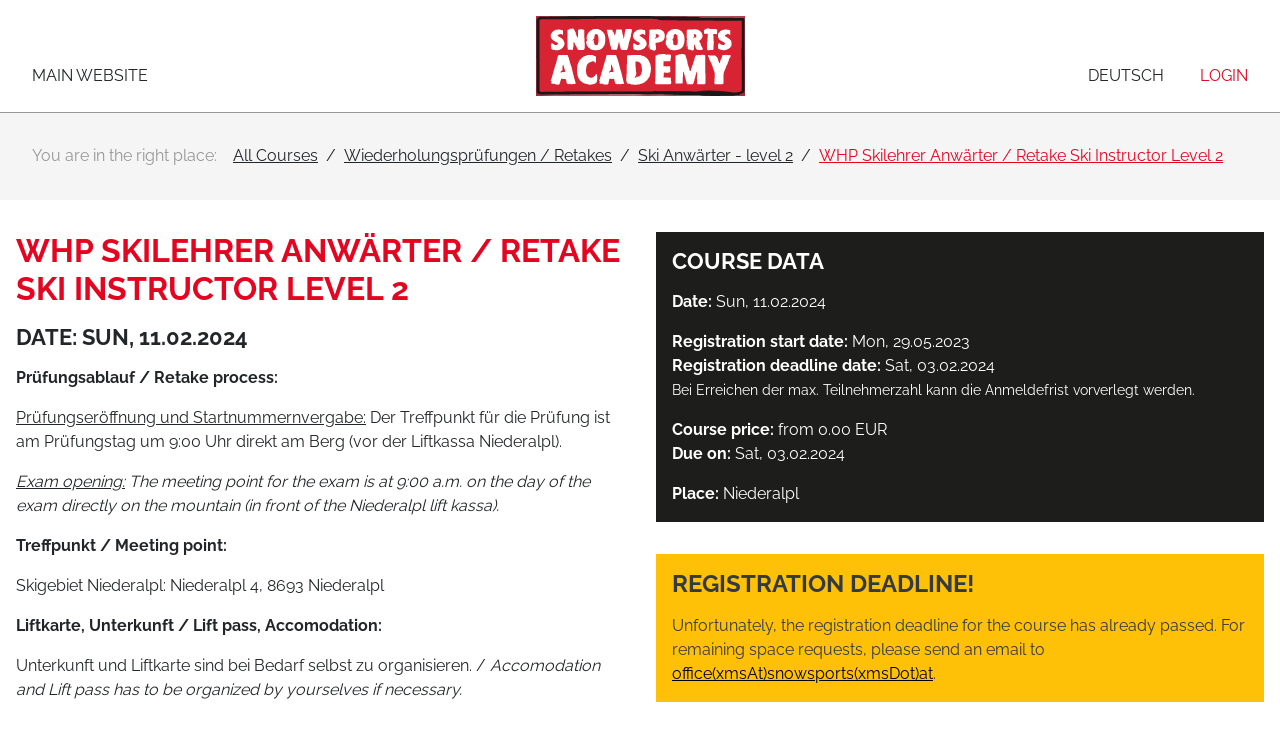

--- FILE ---
content_type: text/html; charset=utf-8
request_url: https://booking.snowsports.at/en/all-courses/wiederholungspruefungen-retakes/ski-anwaerter-level-2/whp-skilehrer-anwaerter-retake-ski-instructor-level-2-279/
body_size: 5691
content:
<!DOCTYPE html>
<html lang="en" dir="ltr">

<head>
    
<title>WHP Skilehrer Anwärter / Retake Ski Instructor Level 2 - Ski Anwärter - level 2 - Wiederholungsprüfungen / Retakes - All Courses - Snowsports Academy</title>
<meta http-equiv="Content-Type" content="text/html; charset=utf-8">
<meta http-equiv="X-UA-Compatible" content="IE=Edge">

<meta name="description" content="Du möchtest Skilehrer oder Snowboardlehrer werden? Ausbildung bei der Snowsports Academy - Wiener Skilehrer und Snowboardlehrer Verband">
<meta name="robots" content="all">
<meta name="author" content="Snowsports Academy">
<meta name="publisher" content="Snowsports Academy">
<meta name="generator" content="XMS Content Management System, www.dieBeiden.at/xms">
<meta name="viewport" content="width=device-width, initial-scale=1.0">
<meta name="google-site-verification" content="bTMSD2Eagobqk_x7K5aWGiWmEQtNABtzVkHqFLTVmj4" />                                                        <link rel="alternate" hreflang="de" href="https://booking.snowsports.at/de/snowsports-academy/wiederholungspruefungen-retakes/ski-anwaerter-level-2/whp-skilehrer-anwaerter-retake-ski-instructor-level-2-279/">
                                            <link rel="alternate" hreflang="en" href="https://booking.snowsports.at/en/all-courses/wiederholungspruefungen-retakes/ski-anwaerter-level-2/whp-skilehrer-anwaerter-retake-ski-instructor-level-2-279/">
                            <link rel="alternate" hreflang="x-default" href="https://booking.snowsports.at/de/snowsports-academy/wiederholungspruefungen-retakes/ski-anwaerter-level-2/whp-skilehrer-anwaerter-retake-ski-instructor-level-2-279/">
    <meta property="og:title" content="WHP Skilehrer Anwärter / Retake Ski Instructor Level 2 - Ski Anwärter - level 2 - Wiederholungsprüfungen / Retakes - All Courses - Snowsports Academy">
<meta property="og:type" content="website">
    <meta property="og:url" content="https://booking.snowsports.at/en/all-courses/wiederholungspruefungen-retakes/ski-anwaerter-level-2/whp-skilehrer-anwaerter-retake-ski-instructor-level-2-279/">
<meta property="og:site_name" content="Snowsports Academy">
<meta property="og:description" content="Du möchtest Skilehrer oder Snowboardlehrer werden? Ausbildung bei der Snowsports Academy - Wiener Skilehrer und Snowboardlehrer Verband">

<link href="/assets/headfiles/xmscache_269d7baffc068b22e06804c54d2029d0.css" rel="stylesheet" type="text/css">
<link rel="preload" href="/assets/web/fonts/raleway-v26-latin-300.woff2" as="font" type="font/woff2" crossorigin>
<link rel="preload" href="/assets/web/fonts/raleway-v26-latin-regular.woff2" as="font" type="font/woff2" crossorigin>
<link rel="preload" href="/assets/web/fonts/raleway-v26-latin-700.woff2" as="font" type="font/woff2" crossorigin>
<script>
if(!xms)var xms={};xms.currentLanguage='en';xms.currentLanguageB='de';xms.gmapApiKeyBrowser='AIzaSyBYvF8GNtD_hYgSPoN-jZ58QibRmlD2qUs';xms.serverType='prod';
</script>
<script src="/assets/headfiles/xmscache_37596a255bcd8a951a30474783a809db.js" defer></script>
<link rel="canonical" href="https://booking.snowsports.at/en/all-courses/wiederholungspruefungen-retakes/ski-anwaerter-level-2/whp-skilehrer-anwaerter-retake-ski-instructor-level-2-279/">
    <link rel="icon" type="image/png" sizes="16x16" href="/assets/web/images/favicon-16.png">
    <link rel="icon" type="image/png" sizes="32x32" href="/assets/web/images/favicon-32.png">
    <meta name="msapplication-TileColor" content="#ffffff">
    <meta name="msapplication-TileImage" content="/assets/web/images/favicon-150.png">
    <meta name="msapplication-square150x150logo" content="/assets/web/images/favicon-150.png">
    <meta name="msapplication-config" content="none">
    <link rel="apple-touch-icon" sizes="180x180" href="/assets/web/images/favicon-180.png">
    <link rel="icon" type="image/png" sizes="192x192" href="/assets/web/images/favicon-192.png">
    <link rel="shortcut icon" sizes="192x192" href="/assets/web/images/favicon-192.png">
</head>

<body class="">
        <div id="accessKeys">
        <ul class="list-unstyled">
            <li>
                <a href="#" onclick="tsc.window.scrollToNode('nav', 0, xms.getScrollOffsetY()); return false;" accesskey="1">
                    Main navigation                </a>
            </li>
            <li>
                <a href="#" onclick="tsc.window.scrollToNode('main', 0, xms.getScrollOffsetY()); return false;" accesskey="2">
                    Go to content                </a>
            </li>
        </ul>
    </div>
        <div id="page" class="d-flex flex-column">
        <div id="outerHeader" class="container-fluid bg-white animated">
            <header>
                <div class="row align-items-center justify-content-between">
                    <div class="col-auto col-sm order-2 order-sm-1">
                        <div class="goBack d-inline-block">
                                                            <a class="d-inline-block text-center" href="https://www.eng.snowsports.at/">
                                    <i class="fa-light fa-left-to-line"></i>
                                    <span class="d-block text-uppercase">Main website</span>
                                </a>
                                                    </div>
                    </div>
                    <div class="col col-sm-auto order-1 order-sm-2">
                        <a class="d-flex align-items-center justify-content-start logo" href="/en/">
                            <img alt="Snowsports Academy" loading="eager" width="209" height="80" src="/assets/web/images/logo.svg" data-xms-frosted-glass-loader style="background-image:url('[data-uri]')" />                        </a>
                    </div>
                    <div class="col-auto col-sm text-right order-3">
                        <div class="langeuageSwitcher d-inline-block">
                                                            <a class="d-inline-block text-center" href="/de/snowsports-academy/wiederholungspruefungen-retakes/ski-anwaerter-level-2/whp-skilehrer-anwaerter-retake-ski-instructor-level-2-279/">
                                    <i class="fa-light fa-language"></i>
                                    <span class="d-block text-uppercase">Deutsch</span>
                                </a>
                                                    </div>
                        <div class="login d-inline-block text-left">
                            <a class="d-inline-block text-center accountMenuOpener" href="#">
                                <i class="fa-light fa-circle-user"></i>
                                <span class="d-block text-uppercase">Login</span>
                            </a>
                            <div class="accountMenu">
                                                                    <div class="xmseWebUsersQuicklogin xmseUsersQuicklogin xmseUsersLogin">    <div class="wrapper xmsFeForm">
                <form class="xmsForm noJs" action="/en/all-courses/wiederholungspruefungen-retakes/ski-anwaerter-level-2/whp-skilehrer-anwaerter-retake-ski-instructor-level-2-279/" method="post">
            <div class="loginContent">
                                <input type="hidden" name="_save" value="1" />
                <div class="xmsFormRow xmsFormRowSm">
                    <div class="xmsFormLabel">
                        <label for="loginUser9388">Username</label>
                    </div><div class="xmsFormField">
                        <input type="text" name="username" autocomplete="username" id="loginUser9388" value="" />
                    </div>
                </div>
                <div class="xmsFormRow xmsFormRowSm xmsFormFieldPasswordPassword">
                    <div class="xmsFormLabel">
                        <label for="loginPassword9388">Password</label>
                    </div><div class="xmsFormField">
                        <i class="fa-solid fa-eye toggleShowPassword" title="Show password"></i>
                        <input type="password" name="password" autocomplete="current-password" id="loginPassword9388" value="" />
                    </div>
                </div>
                                    <div class="xmsFormRow xmsFormRowSm xmsFormFieldCheckbox">
                        <div class="xmsFormField xmsFormFieldNoLabel">
                            <div class="xmsFormLabelCheckbox xmsFormLabelCheckboxSingle">
                                <input name="rememberMe" id="rememberMe9388" value="1" type="checkbox" />
                            </div>
                            <label class="termsLabel xmsFormLabelRight" for="rememberMe9388">Remember me on this device</label>
                        </div>
                    </div>
                                <div class="xmsFormRow xmsFormRowSm">
                    <div class="xmsFormField xmsFormFieldNoLabel">
                        <button class="btn btn-primary" type="submit">Login</button>
                    </div>
                </div>
                <div class="xmsFormRow xmsFormRowSm">
                    <div class="row no-gutters justify-content-between">
                                                    <div class="col-12 col-md-auto lostPasswordLink">
                                <a class="small lostPassword" href="/en/xu/lostpw/">Lost password?</a>
                            </div>
                                            </div>
                </div>
            </div>
        </form>
            </div>
</div>                                    <hr class="my-2" />
                                    <a class="btn btn-secondary btn-block" href="/en/xu/register/">
                                        Create account                                    </a>
                                                            </div>
                        </div>
                    </div>
                </div>
            </header>
        </div>
        <div id="outerBreadcrumbs" class="container-fluid bg-light">
            <div class="xmseWebBreadcrumbs xmseBreadcrumbs container">    <ol class="list-inline breadcrumb mb-0" itemscope itemtype="https://schema.org/BreadcrumbList">
        <li class="m-0 pr-1">You are in the right place:</li><li class="breadcrumb-item m-0" itemprop="itemListElement" itemscope itemtype="https://schema.org/ListItem"><a href="/en/"  itemprop="item"><span itemprop="name">All Courses</span></a>
                <meta itemprop="position" content="1" />            </li><li class="breadcrumb-item m-0" itemprop="itemListElement" itemscope itemtype="https://schema.org/ListItem"><a href="/en/all-courses/wiederholungspruefungen-retakes/"  itemprop="item"><span itemprop="name">Wiederholungsprüfungen / Retakes</span></a>
                <meta itemprop="position" content="2" />            </li><li class="breadcrumb-item m-0" itemprop="itemListElement" itemscope itemtype="https://schema.org/ListItem"><a href="/en/all-courses/wiederholungspruefungen-retakes/ski-anwaerter-level-2/"  itemprop="item"><span itemprop="name">Ski Anwärter - level 2</span></a>
                <meta itemprop="position" content="3" />            </li><li class="breadcrumb-item m-0 active" itemprop="itemListElement" itemscope itemtype="https://schema.org/ListItem"><a href="/en/all-courses/wiederholungspruefungen-retakes/ski-anwaerter-level-2/whp-skilehrer-anwaerter-retake-ski-instructor-level-2-279/"  itemprop="item"><span itemprop="name">WHP Skilehrer Anwärter / Retake Ski Instructor Level 2</span></a>
                <meta itemprop="position" content="4" />            </li>    </ol>
</div>        </div>
                    <div id="outerContent">
                <main>
                    <div class="xmsePagetypeParagraphs"><div class="xmsParagraph"><div class="xmseWebCoursesDetail container"><div class="row">
    <div class="col-12 col-md">
        <div class="rteContent">
            <h1>WHP Skilehrer Anwärter / Retake Ski Instructor Level 2</h1>
                            <h2 class="h3">Date: Sun, 11.02.2024</h2>
                        <p><strong>Pr&uuml;fungsablauf / Retake process:</strong></p>

<p><u>Pr&uuml;fungser&ouml;ffnung und Startnummernvergabe:</u> Der Treffpunkt f&uuml;r die Pr&uuml;fung ist am Pr&uuml;fungstag um 9:00 Uhr direkt am Berg (vor der Liftkassa Niederalpl).&nbsp;</p>

<p><em><u>Exam opening:</u>&nbsp;The meeting point for the exam is at 9:00 a.m. on the day of the exam directly on the mountain (in front of the Niederalpl lift kassa).</em></p>

<p><strong>Treffpunkt / Meeting point:&nbsp;</strong></p>

<p>Skigebiet Niederalpl:&nbsp;Niederalpl 4, 8693 Niederalpl</p>

<p><strong>Liftkarte, Unterkunft / Lift pass, Accomodation:</strong></p>

<p>Unterkunft und Liftkarte sind bei Bedarf selbst zu organisieren. / <em>Accomodation and Lift pass has to be organized by yourselves if necessary.</em></p>

<p><strong>Zahlungskonditionen / Terms of payment:</strong></p>

<p>Die gesamte Pr&uuml;fungsgeb&uuml;hr ist sofort bei Anmeldung zur Zahlung f&auml;llig. / <em>The entire examination fee is due immediately upon registration.</em></p>

<p><strong>Unfallversicherung / Accident insurance:</strong></p>

<p>Der Abschluss einer Unfallversicherung (inkl. Hubschrauberbergung) wird von uns ausdr&uuml;cklich empfohlen. Bitte beachte, dass ein/e Ausbildungskurs/Pr&uuml;fung in die Kategorie &quot;Berufsveranstaltung&quot; f&auml;llt, wodurch der Versicherungsschutz einiger anderer Versicherungen (zB &Ouml;SV, Alpenverein, Snowsports Academy Mitgliederversicherung, etc.) entf&auml;llt. Jeder Teilnehmer ist selbst f&uuml;r den Abschluss einer entsprechenden Unfallversicherung verantwortlich.</p>

<p><em>The conclusion of an accident insurance (including helicopter rescue) is strongly recommended by us. Please note, that an education/exam falls into the category of &quot;professional event&quot; which, in our experience, could nullify the cover from some insurance companies (eg &Ouml;SV, Alpenverein, Snowsports Academy member insurance, etc.). Each participant is responsible for organising their own sufficient accident insurance.</em></p>

<p><strong>Absage von Pr&uuml;fungen / Cancellation of exams:</strong></p>

<p>Bei Nichterreichen der erforderlichen Teilnehmerzahl bzw. aufgrund etwaiger anderer Gr&uuml;nde (zB Wetter, Schneeverh&auml;ltnisse, etc.), die die Durchf&uuml;hrung einer Pr&uuml;fung nicht m&ouml;glich machen, beh&auml;lt sich der Veranstalter das Recht vor, diese Pr&uuml;fung abzusagen.</p>

<p><em>If the required number of participants is not reached or if there are any other reasons (such as weather or snow conditions, etc.), that make it impossible to carry out an exam, the organizer reserves the right to cancel the exam.</em></p>

<p><strong>Haftungsausschluss / Exclusion of liability:</strong>&nbsp;Weder der Veranstalter noch die Ausbilder, Trainer, Betreuer, au&szlig;er im Falle grober Fahrl&auml;ssigkeit oder Vorsatz, haften f&uuml;r Unf&auml;lle und Sch&auml;den an Personen oder Sachen, die dem Teilnehmer oder Dritten entstehen.</p>

<p><em>Neither the organizer nor the instructors, trainers, responsible persons, guides, except&nbsp;caused deliberately or due to gross negligence, guarantee for accidents and damages to people or things who originate to the participant or third parties.&nbsp;</em></p>

<p><strong>Bei der praktischen Pr&uuml;fung besteht Helmpflicht! / <em>To wear a helmet in the practical exams is obligated!</em></strong></p>

<p>&nbsp;</p>
        </div>
    </div>
    <div class="col-12 col-md-6">
        <div class="text-white mb-2 p-1 bg-secondary rteContent">
            <h3 class="text-white">Course data</h3>
            <p>
                                    <strong>Date:</strong> Sun, 11.02.2024                            </p>
            <p>
                <strong>Registration start date:</strong> Mon, 29.05.2023<br />
                <strong>Registration deadline date:</strong> Sat, 03.02.2024<br />
                <small>Bei Erreichen der max. Teilnehmerzahl kann die Anmeldefrist vorverlegt werden.</small>
            </p>
            <p>
                <strong>Course price:</strong> from 0.00 EUR<br />
                <strong>Due on:</strong> Sat, 03.02.2024<br />
            </p>
            <p>
                <strong>Place:</strong> Niederalpl            </p>
        </div>
                    <div class="alert alert-warning mb-0 p-1 rteContent">
                <h3 class="h2 text-dark">Registration deadline!</h3>
                <p>
                    Unfortunately, the registration deadline for the course has already passed. For remaining space requests, please send an email to <span class="mailDecode"><a href="mailto:office(xmsAt)snowsports(xmsDot)at">office(xmsAt)snowsports(xmsDot)at</a></span>.<br />
                </p>
            </div>
            </div>
</div></div></div></div>                </main>
            </div>
                <div id="outerFooter">
            <footer class="container list-unstyled">
                <div class="row align-items-start justify-content-between">
                    <div class="col-12 text-center">
                        <small>Copyright 2026 Snowsports Academy. Alle Rechte vorbehalten. Website by</small>
                        <a href="https://www.diebeiden.at" target="_blank" rel="noreferrer">
                            <img alt="dieBeiden Internetagentur GmbH, Salzburg" loading="lazy" title="dieBeiden Internetagentur GmbH, Salzburg" width="67" height="11" src="/assets/xms/images/poweredByDieBeidenDark.svg" data-xms-frosted-glass-loader style="background-image:url('[data-uri]')" /><span class="sr-only">dieBeiden Internetagentur GmbH, Salzburg</span>
                        </a>
                    </div>
                    <div class="col-12 text-center my-1">
                        <nav>
                            <div class="xmseBasicMenu menuBottom" role="menubar" data-xms-menu-submenuiconopen="fa-solid fa-chevron-right" data-xms-menu-submenuiconclose="fa-solid fa-chevron-down"><ul class="level1" role="none"><li class="level1item level1item1 xmsFirst" role="none"><a class="" data-id="13" href="https://www.eng.snowsports.at/contact" target="_blank" role="menuitem">Contact</a></li><li class="level1item xmsSeparator" role="none">|</li><li class="level1item level1item2" role="none"><a class="" data-id="15" href="https://www.eng.snowsports.at/faqs-english" target="_blank" role="menuitem">FAQs</a></li><li class="level1item xmsSeparator" role="none">|</li><li class="level1item level1item3" role="none"><a class="" data-id="17" href="https://www.snowsports.at/partner" target="_blank" role="menuitem">Partner/Links</a></li><li class="level1item xmsSeparator" role="none">|</li><li class="level1item level1item4" role="none"><a class="" data-id="19" href="https://www.eng.snowsports.at/covid-19-update" target="_blank" role="menuitem">COVID-19</a></li><li class="level1item xmsSeparator" role="none">|</li><li class="level1item level1item5" role="none"><a class="" data-id="47" href="/en/tos/" role="menuitem">TOS</a></li><li class="level1item xmsSeparator" role="none">|</li><li class="level1item level1item6" role="none"><a class="" data-id="8" href="/en/privacypolicy/" role="menuitem">Privacypolicy</a></li><li class="level1item xmsSeparator" role="none">|</li><li class="level1item level1item7" role="none"><a class="" data-id="9" href="/en/imprint/" role="menuitem">Imprint</a></li><li class="level1item xmsSeparator" role="none">|</li><li class="level1item level1item8 xmsLast" role="none"><a class="" data-id="49" href="/en/cancellation-policy/" role="menuitem">Cancellation policy</a></li></ul></div>                        </nav>
                    </div>
                    <div class="col-12 text-center">
                        <div class="xmseStaticparagraphWrapper"><div class="xmseStaticparagraphRte xmseStaticparagraph">    <div class="rteContent">
        <p><a href="mailto:​office@snowsports.at">​<span class="mailDecode">office(xmsAt)snowsports(xmsDot)at</span></a> | <a href="tel:+436505005522">+436505005522</a><br />
Postfach 300, 1210 Wien</p>
    </div>
</div><input type="hidden" class="paragraphEditData" value="{&quot;urlPart&quot;:&quot;staticparagraph\/rte&quot;}" /></div>                    </div>
                </div>
            </footer>
        </div>
        <a id="goToTop" class="animated" href="#" onclick="tsc.window.scrollToTop(); return false;" title="Go to top" role="button" aria-label="Go to top">
            <span class="sr-only">Go to top</span>
        </a>
    </div>
</body>

</html>

--- FILE ---
content_type: text/css;charset=UTF-8
request_url: https://booking.snowsports.at/assets/headfiles/xmscache_269d7baffc068b22e06804c54d2029d0.css
body_size: 34331
content:
:root{--web-container-max-width:1140px;--web-colormix-factor-darken:30%;--web-colormix-factor-lighten:70%;--web-primary:#121212;--web-primary-darken:color-mix(in srgb,var(--web-primary),#000 var(--web-colormix-factor-darken));--web-primary-lighten:color-mix(in srgb,var(--web-primary),#fff var(--web-colormix-factor-lighten));--web-secondary:#6c757d;--web-secondary-darken:color-mix(in srgb,var(--web-secondary),#000 var(--web-colormix-factor-darken));--web-secondary-lighten:color-mix(in srgb,var(--web-secondary),#fff var(--web-colormix-factor-lighten));--web-white:#fff;--web-light-lighten:#f8f9fa;--web-light:#eaecef;--web-light-darken:#dfe2e6;--web-gray-lighten:#cfd4d9;--web-gray:#aeb5bc;--web-gray-darken:#6e757c;--web-dark-lighten:#4a5056;--web-dark:#353a3f;--web-dark-darken:#222529;--web-black:#000;--web-danger:#dc3545;--web-danger-darken:color-mix(in srgb,var(--web-danger),#000 var(--web-colormix-factor-darken));--web-danger-lighten:color-mix(in srgb,var(--web-danger),#fff var(--web-colormix-factor-lighten));--web-info:#17a2b8;--web-info-darken:color-mix(in srgb,var(--web-info),#000 var(--web-colormix-factor-darken));--web-info-lighten:color-mix(in srgb,var(--web-info),#fff var(--web-colormix-factor-lighten));--web-success:#28a745;--web-success-darken:color-mix(in srgb,var(--web-success),#000 var(--web-colormix-factor-darken));--web-success-lighten:color-mix(in srgb,var(--web-success),#fff var(--web-colormix-factor-lighten));--web-warning:#ffc107;--web-warning-darken:color-mix(in srgb,var(--web-warning),#000 var(--web-colormix-factor-darken));--web-warning-lighten:color-mix(in srgb,var(--web-warning),#fff var(--web-colormix-factor-lighten));--web-font-sans-serif:system-ui,-apple-system,"Segoe UI",Roboto,"Helvetica Neue",Arial,"Noto Sans","Liberation Sans",sans-serif,"Apple Color Emoji","Segoe UI Emoji","Segoe UI Symbol","Noto Color Emoji";--web-font-serif:Georgia,Times,serif;--web-font-monospace:SFMono-Regular,Menlo,Monaco,Consolas,"Liberation Mono","Courier New",monospace;--web-body-font-family:var(--web-font-sans-serif);--web-body-font-size:1rem;--web-body-font-weight:400;--web-body-line-height:1.5;--web-body-text-align:left;--web-body-color:#232629;--web-body-bg:#fff;--web-form-background-color:#fff;--web-form-border-color:#ccc;--web-form-border-radius:0;--web-form-checkbox-border-radius:var(--web-form-border-radius);--web-form-radio-border-radius:50%;--web-form-disabled-color:#999;--web-form-disabled-background-color:#eee;--web-form-disabled-border-color:#999;--web-form-padding-x:1rem;--web-form-padding-y:0.375rem;--web-button-border-radius:var(--web-form-border-radius);--web-button-padding-x:0.75rem;--web-button-padding-y:var(--web-form-padding-y);--web-tsc-button-previous:url('data:image/svg+xml;utf8,<svg xmlns="http://www.w3.org/2000/svg" viewBox="0 0 320 512"><path fill="%23ffffff" d="M34.52 239.03L228.87 44.69c9.37-9.37 24.57-9.37 33.94 0l22.67 22.67c9.36 9.36 9.37 24.52.04 33.9L131.49 256l154.02 154.75c9.34 9.38 9.32 24.54-.04 33.9l-22.67 22.67c-9.37 9.37-24.57 9.37-33.94 0L34.52 272.97c-9.37-9.37-9.37-24.57 0-33.94z"></path></svg>');--web-tsc-button-previous-hover:var(--web-tsc-button-previous);--web-tsc-button-next:url('data:image/svg+xml;utf8,<svg xmlns="http://www.w3.org/2000/svg" viewBox="0 0 320 512"><path fill="%23ffffff" d="M285.476 272.971L91.132 467.314c-9.373 9.373-24.569 9.373-33.941 0l-22.667-22.667c-9.357-9.357-9.375-24.522-.04-33.901L188.505 256 34.484 101.255c-9.335-9.379-9.317-24.544.04-33.901l22.667-22.667c9.373-9.373 24.569-9.373 33.941 0L285.475 239.03c9.373 9.372 9.373 24.568.001 33.941z"></path></svg>');--web-tsc-button-next-hover:var(--web-tsc-button-next);--web-tsc-button-close:url('data:image/svg+xml;utf8,<svg xmlns="http://www.w3.org/2000/svg" viewBox="0 0 320 512"><path fill="%23ffffff" d="M207.6 256l107.72-107.72c6.23-6.23 6.23-16.34 0-22.58l-25.03-25.03c-6.23-6.23-16.34-6.23-22.58 0L160 208.4 52.28 100.68c-6.23-6.23-16.34-6.23-22.58 0L4.68 125.7c-6.23 6.23-6.23 16.34 0 22.58L112.4 256 4.68 363.72c-6.23 6.23-6.23 16.34 0 22.58l25.03 25.03c6.23 6.23 16.34 6.23 22.58 0L160 303.6l107.72 107.72c6.23 6.23 16.34 6.23 22.58 0l25.03-25.03c6.23-6.23 6.23-16.34 0-22.58L207.6 256z"></path></svg>');--web-tsc-button-close-hover:var(--web-tsc-button-close);--web-grid-gutter:1rem;--web-grid-gutter-x:var(--web-grid-gutter);--web-grid-gutter-y:var(--web-grid-gutter);--xms-body-font-family:system-ui,-apple-system,"Segoe UI",Roboto,"Helvetica Neue",Arial,"Noto Sans","Liberation Sans",sans-serif,"Apple Color Emoji","Segoe UI Emoji","Segoe UI Symbol","Noto Color Emoji";--xms-body-font-size:12px;--xms-body-font-weight:400;--xms-body-line-height:1.5;--xms-body-text-align:'left';--xms-body-color:#585858;--xms-body-bg:#fcfcfc;--xms-colormix-factor-darken:30%;--xms-colormix-factor-lighten:70%;--xms-primary:#00b9ee;--xms-primary-darken:color-mix(in srgb,var(--xms-primary),#000 var(--xms-colormix-factor-darken));--xms-primary-lighten:color-mix(in srgb,var(--xms-primary),#fff var(--xms-colormix-factor-lighten));--xms-primary-transparent:rgba(0,185,238,.25);--xms-secondary:#6c757d;--xms-secondary-darken:color-mix(in srgb,var(--xms-secondary),#000 var(--xms-colormix-factor-darken));--xms-secondary-lighten:color-mix(in srgb,var(--xms-secondary),#fff var(--xms-colormix-factor-lighten));--xms-dnd:#5386d1;--xms-dnd-darken:color-mix(in srgb,var(--xms-dnd),#000 var(--xms-colormix-factor-darken));--xms-dnd-lighten:color-mix(in srgb,var(--xms-dnd),#fff var(--xms-colormix-factor-lighten));--xms-clipboard:#9386c8;--xms-clipboard-darken:color-mix(in srgb,var(--xms-clipboard),#000 var(--xms-colormix-factor-darken));--xms-clipboard-lighten:color-mix(in srgb,var(--xms-clipboard),#fff var(--xms-colormix-factor-lighten));--xms-droparea:#d3e8a5;--xms-droparea-darken:#aad54f;--xms-danger:#dc3545;--xms-danger-darken:color-mix(in srgb,var(--xms-danger),#000 var(--xms-colormix-factor-darken));--xms-danger-lighten:color-mix(in srgb,var(--xms-danger),#fff var(--xms-colormix-factor-lighten));--xms-info:#17a2b8;--xms-info-darken:color-mix(in srgb,var(--xms-info),#000 var(--xms-colormix-factor-darken));--xms-info-lighten:color-mix(in srgb,var(--xms-info),#fff var(--xms-colormix-factor-lighten));--xms-success:#28a745;--xms-success-darken:color-mix(in srgb,var(--xms-success),#000 var(--xms-colormix-factor-darken));--xms-success-lighten:color-mix(in srgb,var(--xms-success),#fff var(--xms-colormix-factor-lighten));--xms-warning:#ffc107;--xms-warning-darken:color-mix(in srgb,var(--xms-warning),#000 var(--xms-colormix-factor-darken));--xms-warning-lighten:color-mix(in srgb,var(--xms-warning),#fff var(--xms-colormix-factor-lighten));--xms-white:#fff;--xms-light-lighten:#efefef;--xms-light:#e3e3e3;--xms-light-darken:#cacaca;--xms-gray:#969696;--xms-dark-lighten:#656565;--xms-dark:#191919;--xms-dark-darken:#0f1111;--xms-black:#000;--xms-data-row-active:#fcfcfc;--xms-form-color:#222;--xms-form-background-color:#fff;--xms-form-border-color:#d4d7da;--xms-form-label-background-color:#e9eaec;--xms-form-disabled-color:#d4d7da;--xms-form-disabled-background-color:#f3f4f5;--xms-button-padding-x:0.5rem;--xms-button-padding-y:0;--brand-excel-primary:#127039;--brand-excel-secondary:#0a4a24;--brand-facebook-primary:#3b5998;--brand-facebook-secondary:#393D7A;--brand-instagram-primary:#405DE6;--brand-instagram-secondary:#5851D8;--brand-klarna-primary:#ffb4c9;--brand-klarna-secondary:#000;--brand-linkedin-primary:#0077b5;--brand-linkedin-secondary:#005F97;--brand-pdf-primary:#F40F02;--brand-pdf-secondary:#b5170e;--brand-pinterest-primary:#cb2027;--brand-pinterest-secondary:#AD1E25;--brand-powerpoint-primary:#BD361B;--brand-powerpoint-secondary:#AD1E25;--brand-tumblr-primary:#36465d;--brand-tumblr-secondary:#1F2D3F;--brand-twitter-primary:#55acee;--brand-twitter-secondary:#548FD0;--brand-vimeo-primary:#0faef1;--brand-vimeo-secondary:#084367;--brand-whatsapp-primary:#34af23;--brand-whatsapp-secondary:#2D911F;--brand-word-primary:#1850B6;--brand-word-secondary:#32538c;--brand-youtube-primary:#f00;--brand-youtube-secondary:#282828;--brand-xing-primary:#126567;--brand-xing-secondary:#114749;--fa-size:1em;--fa-svg:'';--fa-ratio:1;--fa-primary-color:inherit;--fa-primary-opacity:1;--fa-secondary-color:inherit;--fa-secondary-opacity:.4}body.themeDark{--xms-body-color:#d6d6d6;--xms-body-bg:#2c3033;--xms-light-lighten:#282b2e;--xms-light:#1f2224;--xms-light-darken:#16181a;--xms-dark-lighten:#0d0e0f;--xms-dark:#040505;--xms-data-row-active:#080909;--xms-form-color:#e9eaec;--xms-form-background-color:#080909;--xms-form-border-color:#484e53;--xms-form-label-background-color:#232629;--xms-form-disabled-color:#484e53;--xms-form-disabled-background-color:#232629}body.admin.isBackend{--web-primary:var(--xms-primary);--web-primary-darken:var(--xms-primary-darken);--web-primary-lighten:var(--xms-primary-lighten);--web-secondary:var(--xms-secondary);--web-secondary-darken:var(--xms-secondary-darken);--web-secondary-lighten:var(--xms-secondary-lighten);--web-white:var(--xms-white);--web-light-lighten:var(--xms-light-lighten);--web-light:var(--xms-light);--web-light-darken:var(--xms-light-darken);--web-gray:var(--xms-gray);--web-dark-lighten:var(--xms-dark-lighten);--web-dark:var(--xms-dark);--web-dark-darken:var(--xms-dark-darken);--web-black:var(--xms-black);--web-danger:var(--xms-danger);--web-danger-darken:var(--xms-danger-darken);--web-danger-lighten:var(--xms-danger-lighten);--web-info:var(--xms-info);--web-info-darken:var(--xms-info-darken);--web-info-lighten:var(--xms-info-lighten);--web-success:var(--xms-success);--web-success-darken:var(--xms-success-darken);--web-success-lighten:var(--xms-success-lighten);--web-warning:var(--xms-warning);--web-warning-darken:var(--xms-warning-darken);--web-warning-lighten:var(--xms-warning-lighten)}.tscModalRoot{--modal-mask-bg:var(--web-dark)}.tscModalRoot.isBackend{--modal-mask-bg:var(--xms-dark)}.tscModal{--modal-body-font-family:var(--web-body-font-family);--modal-body-font-size:var(--web-body-font-size);--modal-body-font-weight:var(--web-body-font-weight);--modal-body-line-height:var(--web-body-line-height);--modal-body-text-align:var(--web-body-text-align);--modal-body-color:var(--web-body-color);--modal-body-bg:var(--web-body-bg);--modal-primary:var(--web-primary);--modal-primary-darken:var(--web-primary-darken);--modal-primary-lighten:var(--web-primary-lighten);--modal-secondary:var(--web-secondary);--modal-secondary-darken:var(--web-secondary-darken);--modal-secondary-lighten:var(--web-secondary-lighten);--modal-light-lighten:var(--web-light-lighten);--modal-light:var(--web-light);--modal-light-darken:var(--web-light-darken);--modal-white:var(--web-white);--modal-danger:var(--web-danger);--modal-info:var(--web-info);--modal-success:var(--web-success);--modal-warning:var(--web-warning);--modal-dnd:var(--xms-dnd);--modal-clipboard:var(--xms-clipboard);--modal-button-close:url('data:image/svg+xml;utf8,<svg xmlns="http://www.w3.org/2000/svg" viewBox="0 0 320 512"><path fill="%23ffffff" d="M207.6 256l107.72-107.72c6.23-6.23 6.23-16.34 0-22.58l-25.03-25.03c-6.23-6.23-16.34-6.23-22.58 0L160 208.4 52.28 100.68c-6.23-6.23-16.34-6.23-22.58 0L4.68 125.7c-6.23 6.23-6.23 16.34 0 22.58L112.4 256 4.68 363.72c-6.23 6.23-6.23 16.34 0 22.58l25.03 25.03c6.23 6.23 16.34 6.23 22.58 0L160 303.6l107.72 107.72c6.23 6.23 16.34 6.23 22.58 0l25.03-25.03c6.23-6.23 6.23-16.34 0-22.58L207.6 256z"></path></svg>');--modal-button-close-hover:var(--modal-button-close)}.tscModal.isBackend{--modal-body-font-family:var(--xms-body-font-family);--modal-body-font-size:var(--xms-body-font-size);--modal-body-font-weight:var(--xms-body-font-weight);--modal-body-line-height:var(--xms-body-line-height);--modal-body-text-align:var(--xms-body-text-align);--modal-body-color:var(--xms-body-color);--modal-body-bg:var(--xms-body-bg);--modal-primary:var(--xms-primary);--modal-primary-darken:var(--xms-primary-darken);--modal-primary-lighten:var(--xms-primary-lighten);--modal-secondary:var(--xms-secondary);--modal-secondary-darken:var(--xms-secondary-darken);--modal-secondary-lighten:var(--xms-secondary-lighten);--modal-light-lighten:var(--xms-light-lighten);--modal-light:var(--xms-light);--modal-light-darken:var(--xms-light-darken);--modal-white:var(--xms-white);--modal-danger:var(--xms-danger);--modal-info:var(--xms-info);--modal-success:var(--xms-success);--modal-warning:var(--xms-warning)}.xmsParagraph{position:relative}body.admin .xmsParagraph{min-height:calc(var(--web-grid-gutter) * 2)}.xmsParagraph>:not(.xmsFeeButtons):not(.xmsFeeContent)>*:not(.row):nth-last-child(2),.xmseRte .rteContent>*:nth-last-child(2),body.cke_editable>*:last-child,:not(.xmseRte)>.rteContent>*:last-child{margin-bottom:0}.xmsParagraph>.hasChildParagraphs{padding-top:0;padding-bottom:0}.xmsParagraph>.container-fluid{padding-right:0;padding-left:0}.xmsParagraph>.container-fluid>.row{margin-right:0;margin-left:0}.xmsParagraph>.hasChildParagraphs:not(.container-fluid)>.row>*{padding-right:0;padding-left:0}@media (max-width:767px){.xmsParagraph>.hasChildParagraphs>.row>*{padding-right:0;padding-left:0}}.xmsFeeHover,.xmsFeeEditing,.xmsFeeEditingChild{background:var(--xms-primary-transparent);z-index:19}.xmsFeeEditing{padding:var(--web-grid-gutter);background:var(--xms-light-lighten)}.xmsFeeEditingChild>:not(.container-fluid) .xmsFeeEditing{margin-right:calc(var(--web-grid-gutter-x) * -1);margin-left:calc(var(--web-grid-gutter-x) * -1)}.xmsFeeContent{max-width:var(--web-container-max-width);margin-right:auto;margin-left:auto}.xmsParagraphInactive:not(.xmsFeeEditing){background:repeating-linear-gradient(45deg,rgba(0,0,0,.05),rgba(0,0,0,.05) 1rem,rgba(255,255,255,.05) 1rem,rgba(255,255,255,.05) 2rem)}.xmsParagraphInactive.xmsFeeHover:not(.xmsFeeEditing){background:repeating-linear-gradient(45deg,var(--xms-primary-transparent),var(--xms-primary-transparent) 1rem,rgba(255,255,255,.05) 1rem,rgba(255,255,255,.05) 2rem)}.xmsParagraphInactive>div:last-child,.xmsFeeEditing .xmsParagraphInactive>div:last-child,.xmsFeeHover .xmsParagraphInactive>div:last-child{opacity:.5}.xmsFeeEditing div:last-child,.xmsFeeHover div:last-child,.xmsFeeEditing .xmsFeeEditing div:last-child,.xmsFeeHover .xmsFeeEditing div:last-child,.xmsFeeHover .xmsFeeHover div:last-child,.xmsParagraphIsDragging .xmsParagraphInactive div:last-child{opacity:1}.xmsFeeButtons{position:absolute;top:0;right:auto;left:-11rem;width:11rem;text-align:left;padding:.5rem .75rem;background:var(--xms-light-lighten);z-index:50}.hasChildParagraphs .xmsFeeButtons,.tscLightbox .xmsFeeButtons{left:auto;right:0}.hasChildParagraphs .hasChildParagraphs .xmsFeeButtons{left:0;right:auto}.hasChildParagraphs .hasChildParagraphs .hasChildParagraphs .xmsFeeButtons{left:auto;right:0}.hasChildParagraphs .hasChildParagraphs .hasChildParagraphs .xmsLast .xmsFeeButtons{left:0;right:auto}.compressedAdminMenu .xmsFeeButtons{left:0}.xmsFeeButtons a:not(.btn):hover{color:var(--xms-primary)}.xmsFeeButtons .xmsFeeHeadline{font-weight:bold;margin:-.5rem -.75rem .5rem -.75rem;padding:.5rem .75rem;background-color:var(--xms-light-darken)}.xmsFeeButtons .xmsFeeHeadline span{display:block;width:5rem;text-overflow:ellipsis;white-space:nowrap;overflow:hidden}.xmsFeeButtons .xmsFeePublish,.xmsFeeButtons .xmsFeeUnpublish,.xmsFeeButtons .xmsFeeMove,.xmsFeeButtons .xmsFeeEditButton,.xmsFeeButtons .xmsFeeLanguageSyncButton,.xmsFeeButtons .xmsFeeLanguageUnsyncButton,.xmsFeeButtons .xmsFeeDelete{display:block;font-family:var(--xms-body-font-family);font-size:var(--xms-body-font-size)!important;text-decoration:none;text-transform:unset;padding:.25rem 0;border-radius:0;overflow:hidden}.xmsFeeButtons .xmsFeePublish{color:var(--xms-danger)}.xmsFeeButtons .xmsFeeUnpublish{color:var(--xms-success)}.xmsFeeButtons .xmsFeeMove{color:var(--xms-dnd)}.xmsFeeButtons .xmsFeeEditButton{color:inherit}.xmsFeeButtons .xmsFeeDelete{font-weight:bold;color:var(--xms-white);text-align:left;margin:.5rem -.75rem -.5rem -.75rem;padding:.25rem .75rem;background:var(--xms-danger);border-color:var(--xms-danger)}.xmsFeeButtons .xmsFeeDelete:hover{background:var(--xms-danger-darken);border-color:var(--xms-danger-darken)}.xmsFeeButtons .xmsFeeTiming,.xmsFeeButtons .xmsFeeCopy,.xmsFeeButtons .xmsFeeCut,.xmsFeeButtons .xmsFeeRevisioning{position:absolute;top:.5rem;right:.5rem}.xmsFeeButtons .xmsFeeCopy{right:1.75rem}.xmsFeeButtons .xmsFeeTiming{right:3rem}:not(.xmseStaticparagraphWrapper)>.xmsFeeButtons .xmsFeeRevisioning{right:4.25rem}.xmsFeeHasTiming .xmsFeeButtons .xmsFeeTiming{color:var(--xms-danger)}.xmsAdminAddParagraphArea{position:relative;width:100%;min-height:1rem;margin:-.5rem 0;background:var(--xms-droparea)}.xmsePagetypeParagraphs>.xmsAdminAddParagraphArea.noParagraphInfo{z-index:18}.xmsePagetypeParagraphs>.xmsAdminAddParagraphArea{z-index:20}.xmsePagetypeParagraphs>.xmsParagraph .xmseBasicParagraphs>.xmsAdminAddParagraphArea{width:calc(100% - var(--web-grid-gutter-x) * 2);z-index:21}.xmsParagraph>.hasChildParagraphs .xmseBasicParagraphs>.xmsAdminAddParagraphArea,.xmsParagraph>.container-fluid .xmseBasicParagraphs>.xmsAdminAddParagraphArea{margin-left:var(--web-grid-gutter-x)!important}.xmsePagetypeParagraphs>.xmsParagraph .xmseBasicParagraphs>.xmsParagraph .xmseBasicParagraphs>.xmsAdminAddParagraphArea{z-index:22}.xmsePagetypeParagraphs>.xmsParagraph .xmseBasicParagraphs>.xmsParagraph .xmseBasicParagraphs>.xmsParagraph .xmseBasicParagraphs>.xmsAdminAddParagraphArea{z-index:23}.xmsePagetypeParagraphs.xmseBasicParagraphs>.xmsAdminAddParagraphArea.noParagraphInfo,.xmsePagetypePassword.xmseBasicParagraphs>.xmsAdminAddParagraphArea.noParagraphInfo,.xmseNewsParagraphs.xmseBasicParagraphs>.xmsAdminAddParagraphArea.noParagraphInfo,.xmseEventsParagraphs.xmseBasicParagraphs>.xmsAdminAddParagraphArea.noParagraphInfo{display:block!important;width:100%!important;margin:0!important}.xmsAdminAddParagraphArea.noParagraphInfo{min-height:2rem;color:var(--xms-dark);line-height:1rem;margin:0;padding:.5rem 1rem;background:var(--xms-droparea-darken)}.hasChildParagraphs .xmseBasicParagraphs .xmsAdminAddParagraphArea:nth-last-child(2){min-height:1rem;line-height:0;text-indent:-100rem;margin:-1.5rem 0 .5rem 0;padding:0;background:var(--xms-droparea);overflow:hidden}.hasChildParagraphs .xmseBasicParagraphs .xmsAdminAddParagraphArea:first-child{margin:.5rem 0 -1.5rem 0}.hasChildParagraphs .xmseBasicParagraphs .xmsAdminAddParagraphArea:first-child:nth-last-child(2){top:calc(var(--web-grid-gutter-y) - .5rem);margin-top:0;margin-bottom:0}.xmsAdminAddParagraphArea.tscDragHover{min-height:2rem!important;margin:-1rem 0!important;background:var(--xms-droparea-darken)!important;z-index:25!important}.xmsAdminAddParagraphArea.noParagraphInfo.tscDragHover{margin:0!important}.hasChildParagraphs .xmseBasicParagraphs .xmsAdminAddParagraphArea.tscDragHover:nth-last-child(2){margin-top:-2rem!important;margin-bottom:0!important}.hasChildParagraphs .xmseBasicParagraphs .xmsAdminAddParagraphArea.tscDragHover:first-child{margin-top:0!important;margin-bottom:-2rem!important}.hasChildParagraphs .xmseBasicParagraphs .xmsAdminAddParagraphArea.tscDragHover:first-child:nth-last-child(2){top:calc(var(--web-grid-gutter-y) - 1rem);margin-top:0!important;margin-bottom:0!important}*,*::before,*::after{box-sizing:border-box}@media (prefers-reduced-motion:no-preference){:root{scroll-behavior:smooth}}body{margin:0;background-color:var(--web-body-bg);overscroll-behavior:none}ol,ul{padding-left:2rem}ol,ul,dl{margin-top:0;margin-bottom:1rem}ol ol,ul ul,ol ul,ul ol{margin-bottom:0}dt{font-weight:700}dd{margin-bottom:0.5rem;margin-left:0}blockquote{margin:0 0 1rem}blockquote>:last-child{margin-bottom:0}mark,.mark{padding:0.2em;background-color:#fcf8e3}sub,sup{position:relative;font-size:calc(var(--web-body-font-size) * 0.875);line-height:0;vertical-align:baseline}body.isBackend sub,body.isBackend sup{font-size:calc(var(--xms-body-font-size) * 0.875)}sub{bottom:-0.25em}sup{top:-0.5em}pre,code,kbd,samp{font-family:var(--web-font-monospace);font-size:var(--web-body-font-size);direction:ltr;unicode-bidi:bidi-override}pre{display:block;margin-top:0;margin-bottom:1rem;overflow:auto;font-size:calc(var(--web-body-font-size) * 0.875)}pre code{font-size:inherit;color:inherit;word-break:normal}figure{margin:0}img,svg{vertical-align:middle}svg,svg *{fill:currentColor}table{caption-side:bottom;border-collapse:collapse}th{text-align:inherit}thead,tbody,tfoot,tr,td,th{border-color:inherit;border-style:solid;border-width:0}label{display:inline-block}button{border-radius:0}button:focus:not(:focus-visible){outline:0}input,button,select,optgroup,textarea{margin:0;font-family:inherit;font-size:inherit;font-weight:inherit;line-height:inherit}button,select{text-transform:none}[role=button]{cursor:pointer}select{word-wrap:normal}select:disabled{opacity:1}button,[type=button],[type=reset],[type=submit]{appearance:none}button:not(:disabled),[type=button]:not(:disabled),[type=reset]:not(:disabled),[type=submit]:not(:disabled){cursor:pointer}textarea{resize:vertical}fieldset{min-width:0;padding:0;margin:0;border:0}legend{float:left;width:100%;padding:0;margin-bottom:0.5rem;font-size:calc(1.275rem + 0.3vw);line-height:inherit}legend+*{clear:left}output{display:inline-block}iframe{max-width:100%;border:0}summary{display:list-item;cursor:pointer}progress{vertical-align:baseline}[hidden]{display:none!important}.btn,a>span[class*='rte-btn'],span[class*='rte-btn']>a{display:inline-block;font-size:var(--web-body-font-size);font-weight:var(--web-body-font-weight);line-height:var(--web-body-line-height);color:var(--web-body-color);text-align:center;text-decoration:none;padding:var(--web-button-padding-y) var(--web-button-padding-x);background-color:transparent;border:1px solid transparent;border-radius:var(--web-button-border-radius);transition:color 0.15s ease-in-out,background-color 0.15s ease-in-out,border-color 0.15s ease-in-out;user-select:none;vertical-align:middle;cursor:pointer}body.isBackend .btn,body.isBackend a>span[class*='rte-btn'],body.isBackend span[class*='rte-btn']>a{--web-body-font-size:var(--xms-body-font-size);--web-body-font-weight:var(--xms-body-font-weight);--web-body-line-height:var(--xms-body-line-height);--web-body-color:var(--xms-body-color);--web-button-border-radius:0;--web-button-padding-x:var(--xms-button-padding-x);--web-button-padding-y:var(--xms-button-padding-y)}@media (prefers-reduced-motion:reduce){.btn,a>span[class*='rte-btn'],span[class*='rte-btn']>a{transition:none}}.btn:hover,a:hover>span[class*='rte-btn'],span[class*='rte-btn']>a:hover{color:var(--web-body-color);text-decoration:none}.btn:focus,a:focus>span[class*='rte-btn'],span[class*='rte-btn']>a:focus{outline:0}.btn:disabled,.btn.disabled{cursor:not-allowed;opacity:0.65}.btn:disabled:active,.btn.disabled:active{pointer-events:none}.btn-primary,a>span.rte-btn-primary,span.rte-btn-primary>a{color:var(--web-white);background-color:var(--web-primary);border-color:var(--web-primary)}.btn-primary:hover,.btn-primary:focus,.btn-primary:active,a:hover>span.rte-btn-primary:hover,a:hover>span.rte-btn-primary:focus,a:hover>span.rte-btn-primary:active,span.rte-btn-primary>a:hover,span.rte-btn-primary>a:focus,span.rte-btn-primary>a:active{color:var(--web-white);background-color:var(--web-primary-darken);border-color:var(--web-primary-darken)}.btn-primary:disabled,.btn-primary.disabled{color:var(--web-primary-darken);background-color:var(--web-primary-lighten);border-color:var(--web-primary-lighten)}.btn-secondary,a>span.rte-btn-secondary,span.rte-btn-secondary>a{color:var(--web-white);background-color:var(--web-secondary);border-color:var(--web-secondary)}.btn-secondary:hover,.btn-secondary:focus,.btn-secondary:active,a:hover>span.rte-btn-secondary:hover,a:hover>span.rte-btn-secondary:focus,a:hover>span.rte-btn-secondary:active,span.rte-btn-secondary>a:hover,span.rte-btn-secondary>a:focus,span.rte-btn-secondary>a:active{color:var(--web-white);background-color:var(--web-secondary-darken);border-color:var(--web-secondary-darken)}.btn-secondary:disabled,.btn-secondary.disabled{color:var(--web-secondary-darken);background-color:var(--web-secondary-lighten);border-color:var(--web-secondary-lighten)}.btn-success{color:var(--web-white);background-color:var(--web-success);border-color:var(--web-success)}.btn-success:hover,.btn-success:focus,.btn-success:active{color:var(--web-white);background-color:var(--web-success-darken);border-color:var(--web-success-darken)}.btn-success:disabled,.btn-success.disabled{color:var(--web-success-darken);background-color:var(--web-success-lighten);border-color:var(--web-success-lighten)}.btn-info{color:var(--web-white);background-color:var(--web-info);border-color:var(--web-info)}.btn-info:hover,.btn-info:focus,.btn-info:active{color:var(--web-white);background-color:var(--web-info-darken);border-color:var(--web-info-darken)}.btn-info:disabled,.btn-info.disabled{color:var(--web-info-darken);background-color:var(--web-info-lighten);border-color:var(--web-info-lighten)}.btn-warning{color:var(--web-black);background-color:var(--web-warning);border-color:var(--web-warning)}.btn-warning:hover,.btn-warning:focus,.btn-warning:active{color:var(--web-black);background-color:var(--web-warning-darken);border-color:var(--web-warning-darken)}.btn-warning:disabled,.btn-warning.disabled{color:var(--web-warning-darken);background-color:var(--web-warning-lighten);border-color:var(--web-warning-lighten)}.btn-danger{color:var(--web-white);background-color:var(--web-danger);border-color:var(--web-danger)}.btn-danger:hover,.btn-danger:focus,.btn-danger:active{color:var(--web-white);background-color:var(--web-danger-darken);border-color:var(--web-danger-darken)}.btn-danger:disabled,.btn-danger.disabled{color:var(--web-danger-darken);background-color:var(--web-danger-lighten);border-color:var(--web-danger-lighten)}.btn-light{color:var(--web-black);background-color:var(--web-light);border-color:var(--web-light)}.btn-light:hover,.btn-light:focus,.btn-light:active{color:var(--web-black);background-color:var(--web-light-darken);border-color:var(--web-light-darken)}.btn-light:disabled,.btn-light.disabled{color:var(--web-dark);background-color:var(--web-light-lighten);border-color:var(--web-light-lighten)}.btn-dark{color:var(--web-white);background-color:var(--web-dark);border-color:var(--web-dark)}.btn-dark:hover,.btn-dark:focus,.btn-dark:active{color:var(--web-white);background-color:var(--web-dark-darken);border-color:var(--web-dark-darken)}.btn-dark:disabled,.btn-dark.disabled{color:var(--web-light);background-color:var(--web-dark-lighten);border-color:var(--web-dark-lighten)}.btn-outline-primary{color:var(--web-primary);border-color:var(--web-primary)}.btn-outline-primary:hover,.btn-outline-primary:focus,.btn-outline-primary:active{color:var(--web-white);background-color:var(--web-primary);border-color:var(--web-primary)}.btn-outline-primary:disabled,.btn-outline-primary.disabled{color:var(--web-primary-lighten);background-color:transparent}.btn-outline-secondary{color:var(--web-secondary);border-color:var(--web-secondary)}.btn-outline-secondary:hover,.btn-outline-secondary:focus,.btn-outline-secondary:active{color:var(--web-white);background-color:var(--web-secondary);border-color:var(--web-secondary)}.btn-outline-secondary:disabled,.btn-outline-secondary.disabled{color:var(--web-secondary-lighten);background-color:transparent}.btn-outline-success{color:var(--web-success);border-color:var(--web-success)}.btn-outline-success:hover,.btn-outline-success:focus,.btn-outline-success:active{color:var(--web-white);background-color:var(--web-success);border-color:var(--web-success)}.btn-outline-success:disabled,.btn-outline-success.disabled{color:var(--web-success-lighten);background-color:transparent}.btn-outline-info{color:var(--web-info);border-color:var(--web-info)}.btn-outline-info:hover,.btn-outline-info:focus,.btn-outline-info:active{color:var(--web-white);background-color:var(--web-info);border-color:var(--web-info)}.btn-outline-info:disabled,.btn-outline-info.disabled{color:var(--web-info-lighten);background-color:transparent}.btn-outline-warning{color:var(--web-warning);border-color:var(--web-warning)}.btn-outline-warning:hover,.btn-outline-warning:focus,.btn-outline-warning:active{color:var(--web-black);background-color:var(--web-warning);border-color:var(--web-warning)}.btn-outline-warning:disabled,.btn-outline-warning.disabled{color:var(--web-warning-lighten);background-color:transparent}.btn-outline-danger{color:var(--web-danger);border-color:var(--web-danger)}.btn-outline-danger:hover,.btn-outline-danger:focus,.btn-outline-danger:active{color:var(--web-white);background-color:var(--web-danger);border-color:var(--web-danger)}.btn-outline-danger:disabled,.btn-outline-danger.disabled{color:var(--web-danger-lighten);background-color:transparent}.btn-outline-light{color:var(--web-light);border-color:var(--web-light)}.btn-outline-light:hover,.btn-outline-light:focus,.btn-outline-light:active{color:var(--web-black);background-color:var(--web-light);border-color:var(--web-light)}.btn-outline-light:disabled,.btn-outline-light.disabled{color:var(--web-light-lighten);background-color:transparent}.btn-outline-dark{color:var(--web-dark);border-color:var(--web-dark)}.btn-outline-dark:hover,.btn-outline-dark:focus,.btn-outline-dark:active{color:var(--web-white);background-color:var(--web-dark);border-color:var(--web-dark)}.btn-outline-dark:disabled,.btn-outline-dark.disabled{color:var(--web-dark-lighten);background-color:transparent}.btn-pdf{color:var(--web-white);background-color:var(--brand-pdf-primary);border-color:var(--brand-pdf-primary)}.btn-pdf:hover,.btn-pdf:focus,.btn-pdf:active{color:var(--web-white);background-color:var(--brand-pdf-secondary);border-color:var(--brand-pdf-secondary)}.btn-pdf:disabled,.btn-pdf.disabled{color:var(--web-white);background-color:var(--brand-pdf-secondary);border-color:var(--brand-pdf-secondary)}.btn-excel{color:var(--web-white);background-color:var(--brand-excel-primary);border-color:var(--brand-excel-primary)}.btn-excel:hover,.btn-excel:focus,.btn-excel:active{color:var(--web-white);background-color:var(--brand-excel-secondary);border-color:var(--brand-excel-secondary)}.btn-excel:disabled,.btn-excel.disabled{color:var(--web-white);background-color:var(--brand-excel-secondary);border-color:var(--brand-excel-secondary)}.btn-link{font-weight:400;color:var(--web-primary);text-decoration:underline}.btn-link:hover,.btn-link:focus,.btn-link:active{color:var(--web-primary-darken)}.btn-link:disabled,.btn-link.disabled{color:var(--web-primary-lighten)}.btn-lg,.btn-group-lg>.btn{font-size:calc(var(--web-body-font-size) * 1.25)!important;padding:calc(var(--web-body-font-size) * 0.5) calc(var(--web-body-font-size) * 1)!important}.btn-sm,.btn-group-sm>.btn{font-size:calc(var(--web-body-font-size) * 0.875)!important;padding:calc(var(--web-body-font-size) * 0.25) calc(var(--web-body-font-size) * 0.5)!important}.btn-xs,.btn-group-xs>.btn{font-size:calc(var(--web-body-font-size) * 0.75)!important;padding:0 calc(var(--web-body-font-size) * 0.25)!important}.btn-block{display:block;width:100%}.container,.container-fluid{position:relative;width:100%;max-width:var(--web-container-max-width);margin-right:auto;margin-left:auto;padding:var(--web-grid-gutter-y) var(--web-grid-gutter-x)}.container-fluid{max-width:100%}.row{--row-gutter-x:var(--web-grid-gutter-x);--row-gutter-y:var(--web-grid-gutter-y);display:flex;flex-wrap:wrap;margin:0 calc(var(--row-gutter-x) * -1)}.row.no-gutters{margin:0}.row>*{position:relative;flex-shrink:0;width:100%;max-width:100%;padding:0 var(--row-gutter-x)}.row.no-gutters>*{padding:0}.col{flex:1 0 0}.row-cols-auto>*{flex:0 0 auto;width:auto}.row-cols-1>*{flex:0 0 auto;width:100%}.row-cols-2>*{flex:0 0 auto;width:50%}.row-cols-3>*{flex:0 0 auto;width:33.33333333%}.row-cols-4>*{flex:0 0 auto;width:25%}.row-cols-5>*{flex:0 0 auto;width:20%}.row-cols-6>*{flex:0 0 auto;width:16.66666667%}.col-auto{flex:0 0 auto;width:auto}.col-1{flex:0 0 auto;width:8.33333333%}.col-2{flex:0 0 auto;width:16.66666667%}.col-3{flex:0 0 auto;width:25%}.col-4{flex:0 0 auto;width:33.33333333%}.col-5{flex:0 0 auto;width:41.66666667%}.col-6{flex:0 0 auto;width:50%}.col-7{flex:0 0 auto;width:58.33333333%}.col-8{flex:0 0 auto;width:66.66666667%}.col-9{flex:0 0 auto;width:75%}.col-10{flex:0 0 auto;width:83.33333333%}.col-11{flex:0 0 auto;width:91.66666667%}.col-12{flex:0 0 auto;width:100%}.offset-1{margin-left:8.33333333%}.offset-2{margin-left:16.66666667%}.offset-3{margin-left:25%}.offset-4{margin-left:33.33333333%}.offset-5{margin-left:41.66666667%}.offset-6{margin-left:50%}.offset-7{margin-left:58.33333333%}.offset-8{margin-left:66.66666667%}.offset-9{margin-left:75%}.offset-10{margin-left:83.33333333%}.offset-11{margin-left:91.66666667%}.g-0,.gx-0{--row-gutter-x:0}.g-0,.gy-0{--row-gutter-y:0}.g-025,.gx-025{--row-gutter-x:calc(var(--web-grid-gutter-x) * 0.25)}.g-025,.gy-025{--row-gutter-y:calc(var(--web-grid-gutter-y) * 0.25)}.g-05,.gx-05{--row-gutter-x:calc(var(--web-grid-gutter-x) * 0.5)}.g-05,.gy-05{--row-gutter-y:calc(var(--web-grid-gutter-y) * 0.5)}.g-1,.gx-1{--row-gutter-x:calc(var(--web-grid-gutter-x) * 1)}.g-1,.gy-1{--row-gutter-y:calc(var(--web-grid-gutter-y) * 1)}.g-2,.gx-2{--row-gutter-x:calc(var(--web-grid-gutter-x) * 2)}.g-2,.gy-2{--row-gutter-y:calc(var(--web-grid-gutter-y) * 2)}.g-3,.gx-3{--row-gutter-x:calc(var(--web-grid-gutter-x) * 3)}.g-3,.gy-3{--row-gutter-y:calc(var(--web-grid-gutter-y) * 3)}.g-4,.gx-4{--row-gutter-x:calc(var(--web-grid-gutter-x) * 4)}.g-4,.gy-4{--row-gutter-y:calc(var(--web-grid-gutter-y) * 4)}.g-5,.gx-5{--row-gutter-x:calc(var(--web-grid-gutter-x) * 5)}.g-5,.gy-5{--row-gutter-y:calc(var(--web-grid-gutter-y) * 5)}@media (min-width:576px){.col-sm{flex:1 0 0}.row-cols-sm-auto>*{flex:0 0 auto;width:auto}.row-cols-sm-1>*{flex:0 0 auto;width:100%}.row-cols-sm-2>*{flex:0 0 auto;width:50%}.row-cols-sm-3>*{flex:0 0 auto;width:33.33333333%}.row-cols-sm-4>*{flex:0 0 auto;width:25%}.row-cols-sm-5>*{flex:0 0 auto;width:20%}.row-cols-sm-6>*{flex:0 0 auto;width:16.66666667%}.col-sm-auto{flex:0 0 auto;width:auto}.col-sm-1{flex:0 0 auto;width:8.33333333%}.col-sm-2{flex:0 0 auto;width:16.66666667%}.col-sm-3{flex:0 0 auto;width:25%}.col-sm-4{flex:0 0 auto;width:33.33333333%}.col-sm-5{flex:0 0 auto;width:41.66666667%}.col-sm-6{flex:0 0 auto;width:50%}.col-sm-7{flex:0 0 auto;width:58.33333333%}.col-sm-8{flex:0 0 auto;width:66.66666667%}.col-sm-9{flex:0 0 auto;width:75%}.col-sm-10{flex:0 0 auto;width:83.33333333%}.col-sm-11{flex:0 0 auto;width:91.66666667%}.col-sm-12{flex:0 0 auto;width:100%}.offset-sm-0{margin-left:0}.offset-sm-1{margin-left:8.33333333%}.offset-sm-2{margin-left:16.66666667%}.offset-sm-3{margin-left:25%}.offset-sm-4{margin-left:33.33333333%}.offset-sm-5{margin-left:41.66666667%}.offset-sm-6{margin-left:50%}.offset-sm-7{margin-left:58.33333333%}.offset-sm-8{margin-left:66.66666667%}.offset-sm-9{margin-left:75%}.offset-sm-10{margin-left:83.33333333%}.offset-sm-11{margin-left:91.66666667%}.g-sm-0,.gx-sm-0{--web-grid-gutter-x:0}.g-sm-0,.gy-sm-0{--web-grid-gutter-y:0}.g-sm-025,.gx-sm-025{--row-gutter-x:calc(var(--web-grid-gutter-x) * 0.25)}.g-sm-025,.gy-sm-025{--row-gutter-y:calc(var(--web-grid-gutter-y) * 0.25)}.g-sm-05,.gx-sm-05{--row-gutter-x:calc(var(--web-grid-gutter-x) * 0.5)}.g-sm-05,.gy-sm-05{--row-gutter-y:calc(var(--web-grid-gutter-y) * 0.5)}.g-sm-1,.gx-sm-1{--row-gutter-x:calc(var(--web-grid-gutter-x) * 1)}.g-sm-1,.gy-sm-1{--row-gutter-y:calc(var(--web-grid-gutter-y) * 1)}.g-sm-2,.gx-sm-2{--row-gutter-x:calc(var(--web-grid-gutter-x) * 2)}.g-sm-2,.gy-sm-2{--row-gutter-y:calc(var(--web-grid-gutter-y) * 2)}.g-sm-3,.gx-sm-3{--row-gutter-x:calc(var(--web-grid-gutter-x) * 3)}.g-sm-3,.gy-sm-3{--row-gutter-y:calc(var(--web-grid-gutter-y) * 3)}.g-sm-4,.gx-sm-4{--row-gutter-x:calc(var(--web-grid-gutter-x) * 4)}.g-sm-4,.gy-sm-4{--row-gutter-y:calc(var(--web-grid-gutter-y) * 4)}.g-sm-5,.gx-sm-5{--row-gutter-x:calc(var(--web-grid-gutter-x) * 5)}.g-sm-5,.gy-sm-5{--row-gutter-y:calc(var(--web-grid-gutter-y) * 5)}}@media (min-width:768px){.col-md{flex:1 0 0}.row-cols-md-auto>*{flex:0 0 auto;width:auto}.row-cols-md-1>*{flex:0 0 auto;width:100%}.row-cols-md-2>*{flex:0 0 auto;width:50%}.row-cols-md-3>*{flex:0 0 auto;width:33.33333333%}.row-cols-md-4>*{flex:0 0 auto;width:25%}.row-cols-md-5>*{flex:0 0 auto;width:20%}.row-cols-md-6>*{flex:0 0 auto;width:16.66666667%}.col-md-auto{flex:0 0 auto;width:auto}.col-md-1{flex:0 0 auto;width:8.33333333%}.col-md-2{flex:0 0 auto;width:16.66666667%}.col-md-3{flex:0 0 auto;width:25%}.col-md-4{flex:0 0 auto;width:33.33333333%}.col-md-5{flex:0 0 auto;width:41.66666667%}.col-md-6{flex:0 0 auto;width:50%}.col-md-7{flex:0 0 auto;width:58.33333333%}.col-md-8{flex:0 0 auto;width:66.66666667%}.col-md-9{flex:0 0 auto;width:75%}.col-md-10{flex:0 0 auto;width:83.33333333%}.col-md-11{flex:0 0 auto;width:91.66666667%}.col-md-12{flex:0 0 auto;width:100%}.offset-md-0{margin-left:0}.offset-md-1{margin-left:8.33333333%}.offset-md-2{margin-left:16.66666667%}.offset-md-3{margin-left:25%}.offset-md-4{margin-left:33.33333333%}.offset-md-5{margin-left:41.66666667%}.offset-md-6{margin-left:50%}.offset-md-7{margin-left:58.33333333%}.offset-md-8{margin-left:66.66666667%}.offset-md-9{margin-left:75%}.offset-md-10{margin-left:83.33333333%}.offset-md-11{margin-left:91.66666667%}.g-md-0,.gx-md-0{--web-grid-gutter-x:0}.g-md-0,.gy-md-0{--web-grid-gutter-y:0}.g-md-025,.gx-md-025{--row-gutter-x:calc(var(--web-grid-gutter-x) * 0.25)}.g-md-025,.gy-md-025{--row-gutter-y:calc(var(--web-grid-gutter-y) * 0.25)}.g-md-05,.gx-md-05{--row-gutter-x:calc(var(--web-grid-gutter-x) * 0.5)}.g-md-05,.gy-md-05{--row-gutter-y:calc(var(--web-grid-gutter-y) * 0.5)}.g-md-1,.gx-md-1{--row-gutter-x:calc(var(--web-grid-gutter-x) * 1)}.g-md-1,.gy-md-1{--row-gutter-y:calc(var(--web-grid-gutter-y) * 1)}.g-md-2,.gx-md-2{--row-gutter-x:calc(var(--web-grid-gutter-x) * 2)}.g-md-2,.gy-md-2{--row-gutter-y:calc(var(--web-grid-gutter-y) * 2)}.g-md-3,.gx-md-3{--row-gutter-x:calc(var(--web-grid-gutter-x) * 3)}.g-md-3,.gy-md-3{--row-gutter-y:calc(var(--web-grid-gutter-y) * 3)}.g-md-4,.gx-md-4{--row-gutter-x:calc(var(--web-grid-gutter-x) * 4)}.g-md-4,.gy-md-4{--row-gutter-y:calc(var(--web-grid-gutter-y) * 4)}.g-md-5,.gx-md-5{--row-gutter-x:calc(var(--web-grid-gutter-x) * 5)}.g-md-5,.gy-md-5{--row-gutter-y:calc(var(--web-grid-gutter-y) * 5)}}@media (min-width:992px){.col-lg{flex:1 0 0}.row-cols-lg-auto>*{flex:0 0 auto;width:auto}.row-cols-lg-1>*{flex:0 0 auto;width:100%}.row-cols-lg-2>*{flex:0 0 auto;width:50%}.row-cols-lg-3>*{flex:0 0 auto;width:33.33333333%}.row-cols-lg-4>*{flex:0 0 auto;width:25%}.row-cols-lg-5>*{flex:0 0 auto;width:20%}.row-cols-lg-6>*{flex:0 0 auto;width:16.66666667%}.col-lg-auto{flex:0 0 auto;width:auto}.col-lg-1{flex:0 0 auto;width:8.33333333%}.col-lg-2{flex:0 0 auto;width:16.66666667%}.col-lg-3{flex:0 0 auto;width:25%}.col-lg-4{flex:0 0 auto;width:33.33333333%}.col-lg-5{flex:0 0 auto;width:41.66666667%}.col-lg-6{flex:0 0 auto;width:50%}.col-lg-7{flex:0 0 auto;width:58.33333333%}.col-lg-8{flex:0 0 auto;width:66.66666667%}.col-lg-9{flex:0 0 auto;width:75%}.col-lg-10{flex:0 0 auto;width:83.33333333%}.col-lg-11{flex:0 0 auto;width:91.66666667%}.col-lg-12{flex:0 0 auto;width:100%}.offset-lg-0{margin-left:0}.offset-lg-1{margin-left:8.33333333%}.offset-lg-2{margin-left:16.66666667%}.offset-lg-3{margin-left:25%}.offset-lg-4{margin-left:33.33333333%}.offset-lg-5{margin-left:41.66666667%}.offset-lg-6{margin-left:50%}.offset-lg-7{margin-left:58.33333333%}.offset-lg-8{margin-left:66.66666667%}.offset-lg-9{margin-left:75%}.offset-lg-10{margin-left:83.33333333%}.offset-lg-11{margin-left:91.66666667%}.g-lg-0,.gx-lg-0{--web-grid-gutter-x:0}.g-lg-0,.gy-lg-0{--web-grid-gutter-y:0}.g-lg-025,.gx-lg-025{--row-gutter-x:calc(var(--web-grid-gutter-x) * 0.25)}.g-lg-025,.gy-lg-025{--row-gutter-y:calc(var(--web-grid-gutter-y) * 0.25)}.g-lg-05,.gx-lg-05{--row-gutter-x:calc(var(--web-grid-gutter-x) * 0.5)}.g-lg-05,.gy-lg-05{--row-gutter-y:calc(var(--web-grid-gutter-y) * 0.5)}.g-lg-1,.gx-lg-1{--row-gutter-x:calc(var(--web-grid-gutter-x) * 1)}.g-lg-1,.gy-lg-1{--row-gutter-y:calc(var(--web-grid-gutter-y) * 1)}.g-lg-2,.gx-lg-2{--row-gutter-x:calc(var(--web-grid-gutter-x) * 2)}.g-lg-2,.gy-lg-2{--row-gutter-y:calc(var(--web-grid-gutter-y) * 2)}.g-lg-3,.gx-lg-3{--row-gutter-x:calc(var(--web-grid-gutter-x) * 3)}.g-lg-3,.gy-lg-3{--row-gutter-y:calc(var(--web-grid-gutter-y) * 3)}.g-lg-4,.gx-lg-4{--row-gutter-x:calc(var(--web-grid-gutter-x) * 4)}.g-lg-4,.gy-lg-4{--row-gutter-y:calc(var(--web-grid-gutter-y) * 4)}.g-lg-5,.gx-lg-5{--row-gutter-x:calc(var(--web-grid-gutter-x) * 5)}.g-lg-5,.gy-lg-5{--row-gutter-y:calc(var(--web-grid-gutter-y) * 5)}}@media (min-width:1200px){.col-xl{flex:1 0 0}.row-cols-xl-auto>*{flex:0 0 auto;width:auto}.row-cols-xl-1>*{flex:0 0 auto;width:100%}.row-cols-xl-2>*{flex:0 0 auto;width:50%}.row-cols-xl-3>*{flex:0 0 auto;width:33.33333333%}.row-cols-xl-4>*{flex:0 0 auto;width:25%}.row-cols-xl-5>*{flex:0 0 auto;width:20%}.row-cols-xl-6>*{flex:0 0 auto;width:16.66666667%}.col-xl-auto{flex:0 0 auto;width:auto}.col-xl-1{flex:0 0 auto;width:8.33333333%}.col-xl-2{flex:0 0 auto;width:16.66666667%}.col-xl-3{flex:0 0 auto;width:25%}.col-xl-4{flex:0 0 auto;width:33.33333333%}.col-xl-5{flex:0 0 auto;width:41.66666667%}.col-xl-6{flex:0 0 auto;width:50%}.col-xl-7{flex:0 0 auto;width:58.33333333%}.col-xl-8{flex:0 0 auto;width:66.66666667%}.col-xl-9{flex:0 0 auto;width:75%}.col-xl-10{flex:0 0 auto;width:83.33333333%}.col-xl-11{flex:0 0 auto;width:91.66666667%}.col-xl-12{flex:0 0 auto;width:100%}.offset-xl-0{margin-left:0}.offset-xl-1{margin-left:8.33333333%}.offset-xl-2{margin-left:16.66666667%}.offset-xl-3{margin-left:25%}.offset-xl-4{margin-left:33.33333333%}.offset-xl-5{margin-left:41.66666667%}.offset-xl-6{margin-left:50%}.offset-xl-7{margin-left:58.33333333%}.offset-xl-8{margin-left:66.66666667%}.offset-xl-9{margin-left:75%}.offset-xl-10{margin-left:83.33333333%}.offset-xl-11{margin-left:91.66666667%}.g-xl-0,.gx-xl-0{--web-grid-gutter-x:0}.g-xl-0,.gy-xl-0{--web-grid-gutter-y:0}.g-xl-025,.gx-xl-025{--row-gutter-x:calc(var(--web-grid-gutter-x) * 0.25)}.g-xl-025,.gy-xl-025{--row-gutter-y:calc(var(--web-grid-gutter-y) * 0.25)}.g-xl-05,.gx-xl-05{--row-gutter-x:calc(var(--web-grid-gutter-x) * 0.5)}.g-xl-05,.gy-xl-05{--row-gutter-y:calc(var(--web-grid-gutter-y) * 0.5)}.g-xl-1,.gx-xl-1{--row-gutter-x:calc(var(--web-grid-gutter-x) * 1)}.g-xl-1,.gy-xl-1{--row-gutter-y:calc(var(--web-grid-gutter-y) * 1)}.g-xl-2,.gx-xl-2{--row-gutter-x:calc(var(--web-grid-gutter-x) * 2)}.g-xl-2,.gy-xl-2{--row-gutter-y:calc(var(--web-grid-gutter-y) * 2)}.g-xl-3,.gx-xl-3{--row-gutter-x:calc(var(--web-grid-gutter-x) * 3)}.g-xl-3,.gy-xl-3{--row-gutter-y:calc(var(--web-grid-gutter-y) * 3)}.g-xl-4,.gx-xl-4{--row-gutter-x:calc(var(--web-grid-gutter-x) * 4)}.g-xl-4,.gy-xl-4{--row-gutter-y:calc(var(--web-grid-gutter-y) * 4)}.g-xl-5,.gx-xl-5{--row-gutter-x:calc(var(--web-grid-gutter-x) * 5)}.g-xl-5,.gy-xl-5{--row-gutter-y:calc(var(--web-grid-gutter-y) * 5)}}@media (min-width:1400px){.col-xxl{flex:1 0 0}.row-cols-xxl-auto>*{flex:0 0 auto;width:auto}.row-cols-xxl-1>*{flex:0 0 auto;width:100%}.row-cols-xxl-2>*{flex:0 0 auto;width:50%}.row-cols-xxl-3>*{flex:0 0 auto;width:33.33333333%}.row-cols-xxl-4>*{flex:0 0 auto;width:25%}.row-cols-xxl-5>*{flex:0 0 auto;width:20%}.row-cols-xxl-6>*{flex:0 0 auto;width:16.66666667%}.col-xxl-auto{flex:0 0 auto;width:auto}.col-xxl-1{flex:0 0 auto;width:8.33333333%}.col-xxl-2{flex:0 0 auto;width:16.66666667%}.col-xxl-3{flex:0 0 auto;width:25%}.col-xxl-4{flex:0 0 auto;width:33.33333333%}.col-xxl-5{flex:0 0 auto;width:41.66666667%}.col-xxl-6{flex:0 0 auto;width:50%}.col-xxl-7{flex:0 0 auto;width:58.33333333%}.col-xxl-8{flex:0 0 auto;width:66.66666667%}.col-xxl-9{flex:0 0 auto;width:75%}.col-xxl-10{flex:0 0 auto;width:83.33333333%}.col-xxl-11{flex:0 0 auto;width:91.66666667%}.col-xxl-12{flex:0 0 auto;width:100%}.offset-xxl-0{margin-left:0}.offset-xxl-1{margin-left:8.33333333%}.offset-xxl-2{margin-left:16.66666667%}.offset-xxl-3{margin-left:25%}.offset-xxl-4{margin-left:33.33333333%}.offset-xxl-5{margin-left:41.66666667%}.offset-xxl-6{margin-left:50%}.offset-xxl-7{margin-left:58.33333333%}.offset-xxl-8{margin-left:66.66666667%}.offset-xxl-9{margin-left:75%}.offset-xxl-10{margin-left:83.33333333%}.offset-xxl-11{margin-left:91.66666667%}.g-xxl-0,.gx-xxl-0{--web-grid-gutter-x:0}.g-xxl-0,.gy-xxl-0{--web-grid-gutter-y:0}.g-xxl-025,.gx-xxl-025{--row-gutter-x:calc(var(--web-grid-gutter-x) * 0.25)}.g-xxl-025,.gy-xxl-025{--row-gutter-y:calc(var(--web-grid-gutter-y) * 0.25)}.g-xxl-05,.gx-xxl-05{--row-gutter-x:calc(var(--web-grid-gutter-x) * 0.5)}.g-xxl-05,.gy-xxl-05{--row-gutter-y:calc(var(--web-grid-gutter-y) * 0.5)}.g-xxl-1,.gx-xxl-1{--row-gutter-x:calc(var(--web-grid-gutter-x) * 1)}.g-xxl-1,.gy-xxl-1{--row-gutter-y:calc(var(--web-grid-gutter-y) * 1)}.g-xxl-2,.gx-xxl-2{--row-gutter-x:calc(var(--web-grid-gutter-x) * 2)}.g-xxl-2,.gy-xxl-2{--row-gutter-y:calc(var(--web-grid-gutter-y) * 2)}.g-xxl-3,.gx-xxl-3{--row-gutter-x:calc(var(--web-grid-gutter-x) * 3)}.g-xxl-3,.gy-xxl-3{--row-gutter-y:calc(var(--web-grid-gutter-y) * 3)}.g-xxl-4,.gx-xxl-4{--row-gutter-x:calc(var(--web-grid-gutter-x) * 4)}.g-xxl-4,.gy-xxl-4{--row-gutter-y:calc(var(--web-grid-gutter-y) * 4)}.g-xxl-5,.gx-xxl-5{--row-gutter-x:calc(var(--web-grid-gutter-x) * 5)}.g-xxl-5,.gy-xxl-5{--row-gutter-y:calc(var(--web-grid-gutter-y) * 5)}}.d-inline{display:inline!important}.d-inline-block{display:inline-block!important}.d-block{display:block!important}.d-flex{display:flex!important}.d-none{display:none!important}.flex-fill{flex:1 1 auto}.flex-row{flex-direction:row}.flex-column{flex-direction:column}.flex-row-reverse{flex-direction:row-reverse}.flex-column-reverse{flex-direction:column-reverse}.flex-grow-0{flex-grow:0}.flex-grow-1{flex-grow:1}.flex-shrink-0{flex-shrink:0}.flex-shrink-1{flex-shrink:1}.flex-wrap{flex-wrap:wrap}.flex-nowrap{flex-wrap:nowrap}.flex-wrap-reverse{flex-wrap:wrap-reverse}.justify-content-start{justify-content:flex-start}.justify-content-end{justify-content:flex-end}.justify-content-center{justify-content:center}.justify-content-between{justify-content:space-between}.justify-content-around{justify-content:space-around}.justify-content-evenly{justify-content:space-evenly}.align-items-start{align-items:flex-start}.align-items-end{align-items:flex-end}.align-items-center{align-items:center}.align-items-baseline{align-items:baseline}.align-items-stretch{align-items:stretch}.align-content-start{align-content:flex-start}.align-content-end{align-content:flex-end}.align-content-center{align-content:center}.align-content-between{align-content:space-between}.align-content-around{align-content:space-around}.align-content-stretch{align-content:stretch}.align-self-auto{align-self:auto}.align-self-start{align-self:flex-start}.align-self-end{align-self:flex-end}.align-self-center{align-self:center}.align-self-baseline{align-self:baseline}.align-self-stretch{align-self:stretch}.order-first{order:-1}.order-0{order:0}.order-1{order:1}.order-2{order:2}.order-3{order:3}.order-4{order:4}.order-5{order:5}.order-last{order:6}.gap-0{gap:0!important}.gap-025{gap:calc(var(--web-grid-gutter) * 0.25)!important}.gap-05{gap:calc(var(--web-grid-gutter) * 0.5)!important}.gap-1{gap:calc(var(--web-grid-gutter) * 1)!important}.gap-2{gap:calc(var(--web-grid-gutter) * 2)!important}.gap-3{gap:calc(var(--web-grid-gutter) * 3)!important}.gap-4{gap:calc(var(--web-grid-gutter) * 4)!important}.gap-5{gap:calc(var(--web-grid-gutter) * 5)!important}.m-0{margin:0!important}.m-025{margin:calc(var(--web-grid-gutter) * 0.25)!important}.m-05{margin:calc(var(--web-grid-gutter) * 0.5)!important}.m-1{margin:calc(var(--web-grid-gutter) * 1)!important}.m-2{margin:calc(var(--web-grid-gutter) * 2)!important}.m-3{margin:calc(var(--web-grid-gutter) * 3)!important}.m-4{margin:calc(var(--web-grid-gutter) * 4)!important}.m-5{margin:calc(var(--web-grid-gutter) * 5)!important}.m-auto{margin:auto!important}.mx-0{margin-right:0!important;margin-left:0!important}.mx-025{margin-right:calc(var(--web-grid-gutter) * 0.25)!important;margin-left:calc(var(--web-grid-gutter) * 0.25)!important}.mx-05{margin-right:calc(var(--web-grid-gutter) * 0.5)!important;margin-left:calc(var(--web-grid-gutter) * 0.5)!important}.mx-1{margin-right:calc(var(--web-grid-gutter) * 1)!important;margin-left:calc(var(--web-grid-gutter) * 1)!important}.mx-2{margin-right:calc(var(--web-grid-gutter) * 2)!important;margin-left:calc(var(--web-grid-gutter) * 2)!important}.mx-3{margin-right:calc(var(--web-grid-gutter) * 3)!important;margin-left:calc(var(--web-grid-gutter) * 3)!important}.mx-4{margin-right:calc(var(--web-grid-gutter) * 4)!important;margin-left:calc(var(--web-grid-gutter) * 4)!important}.mx-5{margin-right:calc(var(--web-grid-gutter) * 5)!important;margin-left:calc(var(--web-grid-gutter) * 5)!important}.mx-auto{margin-right:auto!important;margin-left:auto!important}.my-0{margin-top:0!important;margin-bottom:0!important}.my-025{margin-top:calc(var(--web-grid-gutter) * 0.25)!important;margin-bottom:calc(var(--web-grid-gutter) * 0.25)!important}.my-05{margin-top:calc(var(--web-grid-gutter) * 0.5)!important;margin-bottom:calc(var(--web-grid-gutter) * 0.5)!important}.my-1{margin-top:calc(var(--web-grid-gutter) * 1)!important;margin-bottom:calc(var(--web-grid-gutter) * 1)!important}.my-2{margin-top:calc(var(--web-grid-gutter) * 2)!important;margin-bottom:calc(var(--web-grid-gutter) * 2)!important}.my-3{margin-top:calc(var(--web-grid-gutter) * 3)!important;margin-bottom:calc(var(--web-grid-gutter) * 3)!important}.my-4{margin-top:calc(var(--web-grid-gutter) * 4)!important;margin-bottom:calc(var(--web-grid-gutter) * 4)!important}.my-5{margin-top:calc(var(--web-grid-gutter) * 5)!important;margin-bottom:calc(var(--web-grid-gutter) * 5)!important}.my-auto{margin-top:auto!important;margin-bottom:auto!important}.mt-0{margin-top:0!important}.mt-025{margin-top:calc(var(--web-grid-gutter) * 0.25)!important}.mt-05{margin-top:calc(var(--web-grid-gutter) * 0.5)!important}.mt-1{margin-top:calc(var(--web-grid-gutter) * 1)!important}.mt-2{margin-top:calc(var(--web-grid-gutter) * 2)!important}.mt-3{margin-top:calc(var(--web-grid-gutter) * 3)!important}.mt-4{margin-top:calc(var(--web-grid-gutter) * 4)!important}.mt-5{margin-top:calc(var(--web-grid-gutter) * 5)!important}.mt-auto{margin-top:auto!important}.mr-0{margin-right:0!important}.mr-025{margin-right:calc(var(--web-grid-gutter) * 0.25)!important}.mr-05{margin-right:calc(var(--web-grid-gutter) * 0.5)!important}.mr-1{margin-right:calc(var(--web-grid-gutter) * 1)!important}.mr-2{margin-right:calc(var(--web-grid-gutter) * 2)!important}.mr-3{margin-right:calc(var(--web-grid-gutter) * 3)!important}.mr-4{margin-right:calc(var(--web-grid-gutter) * 4)!important}.mr-5{margin-right:calc(var(--web-grid-gutter) * 5)!important}.mr-auto{margin-right:auto!important}.mb-0{margin-bottom:0!important}.mb-025{margin-bottom:calc(var(--web-grid-gutter) * 0.25)!important}.mb-05{margin-bottom:calc(var(--web-grid-gutter) * 0.5)!important}.mb-1{margin-bottom:calc(var(--web-grid-gutter) * 1)!important}.mb-2{margin-bottom:calc(var(--web-grid-gutter) * 2)!important}.mb-3{margin-bottom:calc(var(--web-grid-gutter) * 3)!important}.mb-4{margin-bottom:calc(var(--web-grid-gutter) * 4)!important}.mb-5{margin-bottom:calc(var(--web-grid-gutter) * 5)!important}.mb-auto{margin-bottom:auto!important}.ml-0{margin-left:0!important}.ml-025{margin-left:calc(var(--web-grid-gutter) * 0.25)!important}.ml-05{margin-left:calc(var(--web-grid-gutter) * 0.5)!important}.ml-1{margin-left:calc(var(--web-grid-gutter) * 1)!important}.ml-2{margin-left:calc(var(--web-grid-gutter) * 2)!important}.ml-3{margin-left:calc(var(--web-grid-gutter) * 3)!important}.ml-4{margin-left:calc(var(--web-grid-gutter) * 4)!important}.ml-5{margin-left:calc(var(--web-grid-gutter) * 5)!important}.ml-auto{margin-left:auto!important}.p-0{padding:0!important}.p-025{padding:calc(var(--web-grid-gutter) * 0.25)!important}.p-05{padding:calc(var(--web-grid-gutter) * 0.5)!important}.p-1{padding:calc(var(--web-grid-gutter) * 1)!important}.p-2{padding:calc(var(--web-grid-gutter) * 2)!important}.p-3{padding:calc(var(--web-grid-gutter) * 3)!important}.p-4{padding:calc(var(--web-grid-gutter) * 4)!important}.p-5{padding:calc(var(--web-grid-gutter) * 5)!important}.px-0{padding-right:0!important;padding-left:0!important}.px-025{padding-right:calc(var(--web-grid-gutter) * 0.25)!important;padding-left:calc(var(--web-grid-gutter) * 0.25)!important}.px-05{padding-right:calc(var(--web-grid-gutter) * 0.5)!important;padding-left:calc(var(--web-grid-gutter) * 0.5)!important}.px-1{padding-right:calc(var(--web-grid-gutter) * 1)!important;padding-left:calc(var(--web-grid-gutter) * 1)!important}.px-2{padding-right:calc(var(--web-grid-gutter) * 2)!important;padding-left:calc(var(--web-grid-gutter) * 2)!important}.px-3{padding-right:calc(var(--web-grid-gutter) * 3)!important;padding-left:calc(var(--web-grid-gutter) * 3)!important}.px-4{padding-right:calc(var(--web-grid-gutter) * 4)!important;padding-left:calc(var(--web-grid-gutter) * 4)!important}.px-5{padding-right:calc(var(--web-grid-gutter) * 5)!important;padding-left:calc(var(--web-grid-gutter) * 5)!important}.py-0{padding-top:0!important;padding-bottom:0!important}.py-025{padding-top:calc(var(--web-grid-gutter) * 0.25)!important;padding-bottom:calc(var(--web-grid-gutter) * 0.25)!important}.py-05{padding-top:calc(var(--web-grid-gutter) * 0.5)!important;padding-bottom:calc(var(--web-grid-gutter) * 0.5)!important}.py-1{padding-top:calc(var(--web-grid-gutter) * 1)!important;padding-bottom:calc(var(--web-grid-gutter) * 1)!important}.py-2{padding-top:calc(var(--web-grid-gutter) * 2)!important;padding-bottom:calc(var(--web-grid-gutter) * 2)!important}.py-3{padding-top:calc(var(--web-grid-gutter) * 3)!important;padding-bottom:calc(var(--web-grid-gutter) * 3)!important}.py-4{padding-top:calc(var(--web-grid-gutter) * 4)!important;padding-bottom:calc(var(--web-grid-gutter) * 4)!important}.py-5{padding-top:calc(var(--web-grid-gutter) * 5)!important;padding-bottom:calc(var(--web-grid-gutter) * 5)!important}.pt-0{padding-top:0!important}.pt-025{padding-top:calc(var(--web-grid-gutter) * 0.25)!important}.pt-05{padding-top:calc(var(--web-grid-gutter) * 0.5)!important}.pt-1{padding-top:calc(var(--web-grid-gutter) * 1)!important}.pt-2{padding-top:calc(var(--web-grid-gutter) * 2)!important}.pt-3{padding-top:calc(var(--web-grid-gutter) * 3)!important}.pt-4{padding-top:calc(var(--web-grid-gutter) * 4)!important}.pt-5{padding-top:calc(var(--web-grid-gutter) * 5)!important}.pr-0{padding-right:0!important}.pr-025{padding-right:calc(var(--web-grid-gutter) * 0.25)!important}.pr-05{padding-right:calc(var(--web-grid-gutter) * 0.5)!important}.pr-1{padding-right:calc(var(--web-grid-gutter) * 1)!important}.pr-2{padding-right:calc(var(--web-grid-gutter) * 2)!important}.pr-3{padding-right:calc(var(--web-grid-gutter) * 3)!important}.pr-4{padding-right:calc(var(--web-grid-gutter) * 4)!important}.pr-5{padding-right:calc(var(--web-grid-gutter) * 5)!important}.pb-0{padding-bottom:0!important}.pb-025{padding-bottom:calc(var(--web-grid-gutter) * 0.25)!important}.pb-05{padding-bottom:calc(var(--web-grid-gutter) * 0.5)!important}.pb-1{padding-bottom:calc(var(--web-grid-gutter) * 1)!important}.pb-2{padding-bottom:calc(var(--web-grid-gutter) * 2)!important}.pb-3{padding-bottom:calc(var(--web-grid-gutter) * 3)!important}.pb-4{padding-bottom:calc(var(--web-grid-gutter) * 4)!important}.pb-5{padding-bottom:calc(var(--web-grid-gutter) * 5)!important}.pl-0{padding-left:0!important}.pl-025{padding-left:calc(var(--web-grid-gutter) * 0.25)!important}.pl-05{padding-left:calc(var(--web-grid-gutter) * 0.5)!important}.pl-1{padding-left:calc(var(--web-grid-gutter) * 1)!important}.pl-2{padding-left:calc(var(--web-grid-gutter) * 2)!important}.pl-3{padding-left:calc(var(--web-grid-gutter) * 3)!important}.pl-4{padding-left:calc(var(--web-grid-gutter) * 4)!important}.pl-5{padding-left:calc(var(--web-grid-gutter) * 5)!important}@media (min-width:576px){.d-sm-inline{display:inline!important}.d-sm-inline-block{display:inline-block!important}.d-sm-block{display:block!important}.d-sm-flex{display:flex!important}.d-sm-none{display:none!important}.flex-sm-fill{flex:1 1 auto}.flex-sm-row{flex-direction:row}.flex-sm-column{flex-direction:column}.flex-sm-row-reverse{flex-direction:row-reverse}.flex-sm-column-reverse{flex-direction:column-reverse}.flex-sm-grow-0{flex-grow:0}.flex-sm-grow-1{flex-grow:1}.flex-sm-shrink-0{flex-shrink:0}.flex-sm-shrink-1{flex-shrink:1}.flex-sm-wrap{flex-wrap:wrap}.flex-sm-nowrap{flex-wrap:nowrap}.flex-sm-wrap-reverse{flex-wrap:wrap-reverse}.justify-content-sm-start{justify-content:flex-start}.justify-content-sm-end{justify-content:flex-end}.justify-content-sm-center{justify-content:center}.justify-content-sm-between{justify-content:space-between}.justify-content-sm-around{justify-content:space-around}.justify-content-sm-evenly{justify-content:space-evenly}.align-items-sm-start{align-items:flex-start}.align-items-sm-end{align-items:flex-end}.align-items-sm-center{align-items:center}.align-items-sm-baseline{align-items:baseline}.align-items-sm-stretch{align-items:stretch}.align-content-sm-start{align-content:flex-start}.align-content-sm-end{align-content:flex-end}.align-content-sm-center{align-content:center}.align-content-sm-between{align-content:space-between}.align-content-sm-around{align-content:space-around}.align-content-sm-stretch{align-content:stretch}.align-self-sm-auto{align-self:auto}.align-self-sm-start{align-self:flex-start}.align-self-sm-end{align-self:flex-end}.align-self-sm-center{align-self:center}.align-self-sm-baseline{align-self:baseline}.align-self-sm-stretch{align-self:stretch}.order-sm-first{order:-1}.order-sm-0{order:0}.order-sm-1{order:1}.order-sm-2{order:2}.order-sm-3{order:3}.order-sm-4{order:4}.order-sm-5{order:5}.order-sm-last{order:6}.gap-sm-0{gap:0!important}.gap-sm-025{gap:calc(var(--web-grid-gutter) * 0.25)!important}.gap-sm-05{gap:calc(var(--web-grid-gutter) * 0.5)!important}.gap-sm-1{gap:calc(var(--web-grid-gutter) * 1)!important}.gap-sm-2{gap:calc(var(--web-grid-gutter) * 2)!important}.gap-sm-3{gap:calc(var(--web-grid-gutter) * 3)!important}.gap-sm-4{gap:calc(var(--web-grid-gutter) * 4)!important}.gap-sm-5{gap:calc(var(--web-grid-gutter) * 5)!important}.m-sm-auto{margin:auto!important}.mx-sm-0{margin-right:0!important;margin-left:0!important}.mx-sm-025{margin-right:calc(var(--web-grid-gutter) * 0.25)!important;margin-left:calc(var(--web-grid-gutter) * 0.25)!important}.mx-sm-05{margin-right:calc(var(--web-grid-gutter) * 0.5)!important;margin-left:calc(var(--web-grid-gutter) * 0.5)!important}.mx-sm-1{margin-right:calc(var(--web-grid-gutter) * 1)!important;margin-left:calc(var(--web-grid-gutter) * 1)!important}.mx-sm-2{margin-right:calc(var(--web-grid-gutter) * 2)!important;margin-left:calc(var(--web-grid-gutter) * 2)!important}.mx-sm-3{margin-right:calc(var(--web-grid-gutter) * 3)!important;margin-left:calc(var(--web-grid-gutter) * 3)!important}.mx-sm-4{margin-right:calc(var(--web-grid-gutter) * 4)!important;margin-left:calc(var(--web-grid-gutter) * 4)!important}.mx-sm-5{margin-right:calc(var(--web-grid-gutter) * 5)!important;margin-left:calc(var(--web-grid-gutter) * 5)!important}.mx-sm-auto{margin-right:auto!important;margin-left:auto!important}.my-sm-0{margin-top:0!important;margin-bottom:0!important}.my-sm-025{margin-top:calc(var(--web-grid-gutter) * 0.25)!important;margin-bottom:calc(var(--web-grid-gutter) * 0.25)!important}.my-sm-05{margin-top:calc(var(--web-grid-gutter) * 0.5)!important;margin-bottom:calc(var(--web-grid-gutter) * 0.5)!important}.my-sm-1{margin-top:calc(var(--web-grid-gutter) * 1)!important;margin-bottom:calc(var(--web-grid-gutter) * 1)!important}.my-sm-2{margin-top:calc(var(--web-grid-gutter) * 2)!important;margin-bottom:calc(var(--web-grid-gutter) * 2)!important}.my-sm-3{margin-top:calc(var(--web-grid-gutter) * 3)!important;margin-bottom:calc(var(--web-grid-gutter) * 3)!important}.my-sm-4{margin-top:calc(var(--web-grid-gutter) * 4)!important;margin-bottom:calc(var(--web-grid-gutter) * 4)!important}.my-sm-5{margin-top:calc(var(--web-grid-gutter) * 5)!important;margin-bottom:calc(var(--web-grid-gutter) * 5)!important}.my-sm-auto{margin-top:auto!important;margin-bottom:auto!important}.mt-sm-0{margin-top:0!important}.mt-sm-025{margin-top:calc(var(--web-grid-gutter) * 0.25)!important}.mt-sm-05{margin-top:calc(var(--web-grid-gutter) * 0.5)!important}.mt-sm-1{margin-top:calc(var(--web-grid-gutter) * 1)!important}.mt-sm-2{margin-top:calc(var(--web-grid-gutter) * 2)!important}.mt-sm-3{margin-top:calc(var(--web-grid-gutter) * 3)!important}.mt-sm-4{margin-top:calc(var(--web-grid-gutter) * 4)!important}.mt-sm-5{margin-top:calc(var(--web-grid-gutter) * 5)!important}.mt-sm-auto{margin-top:auto!important}.mr-sm-0{margin-right:0!important}.mr-sm-025{margin-right:calc(var(--web-grid-gutter) * 0.25)!important}.mr-sm-05{margin-right:calc(var(--web-grid-gutter) * 0.5)!important}.mr-sm-1{margin-right:calc(var(--web-grid-gutter) * 1)!important}.mr-sm-2{margin-right:calc(var(--web-grid-gutter) * 2)!important}.mr-sm-3{margin-right:calc(var(--web-grid-gutter) * 3)!important}.mr-sm-4{margin-right:calc(var(--web-grid-gutter) * 4)!important}.mr-sm-5{margin-right:calc(var(--web-grid-gutter) * 5)!important}.mr-sm-auto{margin-right:auto!important}.mb-sm-0{margin-bottom:0!important}.mb-sm-025{margin-bottom:calc(var(--web-grid-gutter) * 0.25)!important}.mb-sm-05{margin-bottom:calc(var(--web-grid-gutter) * 0.5)!important}.mb-sm-1{margin-bottom:calc(var(--web-grid-gutter) * 1)!important}.mb-sm-2{margin-bottom:calc(var(--web-grid-gutter) * 2)!important}.mb-sm-3{margin-bottom:calc(var(--web-grid-gutter) * 3)!important}.mb-sm-4{margin-bottom:calc(var(--web-grid-gutter) * 4)!important}.mb-sm-5{margin-bottom:calc(var(--web-grid-gutter) * 5)!important}.mb-sm-auto{margin-bottom:auto!important}.ml-sm-0{margin-left:0!important}.ml-sm-025{margin-left:calc(var(--web-grid-gutter) * 0.25)!important}.ml-sm-05{margin-left:calc(var(--web-grid-gutter) * 0.5)!important}.ml-sm-1{margin-left:calc(var(--web-grid-gutter) * 1)!important}.ml-sm-2{margin-left:calc(var(--web-grid-gutter) * 2)!important}.ml-sm-3{margin-left:calc(var(--web-grid-gutter) * 3)!important}.ml-sm-4{margin-left:calc(var(--web-grid-gutter) * 4)!important}.ml-sm-5{margin-left:calc(var(--web-grid-gutter) * 5)!important}.ml-sm-auto{margin-left:auto!important}.p-sm-0{padding:0!important}.p-sm-025{padding:calc(var(--web-grid-gutter) * 0.25)!important}.p-sm-05{padding:calc(var(--web-grid-gutter) * 0.5)!important}.p-sm-1{padding:calc(var(--web-grid-gutter) * 1)!important}.p-sm-2{padding:calc(var(--web-grid-gutter) * 2)!important}.p-sm-3{padding:calc(var(--web-grid-gutter) * 3)!important}.p-sm-4{padding:calc(var(--web-grid-gutter) * 4)!important}.p-sm-5{padding:calc(var(--web-grid-gutter) * 5)!important}.px-sm-0{padding-right:0!important;padding-left:0!important}.px-sm-025{padding-right:calc(var(--web-grid-gutter) * 0.25)!important;padding-left:calc(var(--web-grid-gutter) * 0.25)!important}.px-sm-05{padding-right:calc(var(--web-grid-gutter) * 0.5)!important;padding-left:calc(var(--web-grid-gutter) * 0.5)!important}.px-sm-1{padding-right:calc(var(--web-grid-gutter) * 1)!important;padding-left:calc(var(--web-grid-gutter) * 1)!important}.px-sm-2{padding-right:calc(var(--web-grid-gutter) * 2)!important;padding-left:calc(var(--web-grid-gutter) * 2)!important}.px-sm-3{padding-right:calc(var(--web-grid-gutter) * 3)!important;padding-left:calc(var(--web-grid-gutter) * 3)!important}.px-sm-4{padding-right:calc(var(--web-grid-gutter) * 4)!important;padding-left:calc(var(--web-grid-gutter) * 4)!important}.px-sm-5{padding-right:calc(var(--web-grid-gutter) * 5)!important;padding-left:calc(var(--web-grid-gutter) * 5)!important}.py-sm-0{padding-top:0!important;padding-bottom:0!important}.py-sm-025{padding-top:calc(var(--web-grid-gutter) * 0.25)!important;padding-bottom:calc(var(--web-grid-gutter) * 0.25)!important}.py-sm-05{padding-top:calc(var(--web-grid-gutter) * 0.5)!important;padding-bottom:calc(var(--web-grid-gutter) * 0.5)!important}.py-sm-1{padding-top:calc(var(--web-grid-gutter) * 1)!important;padding-bottom:calc(var(--web-grid-gutter) * 1)!important}.py-sm-2{padding-top:calc(var(--web-grid-gutter) * 2)!important;padding-bottom:calc(var(--web-grid-gutter) * 2)!important}.py-sm-3{padding-top:calc(var(--web-grid-gutter) * 3)!important;padding-bottom:calc(var(--web-grid-gutter) * 3)!important}.py-sm-4{padding-top:calc(var(--web-grid-gutter) * 4)!important;padding-bottom:calc(var(--web-grid-gutter) * 4)!important}.py-sm-5{padding-top:calc(var(--web-grid-gutter) * 5)!important;padding-bottom:calc(var(--web-grid-gutter) * 5)!important}.pt-sm-0{padding-top:0!important}.pt-sm-025{padding-top:calc(var(--web-grid-gutter) * 0.25)!important}.pt-sm-05{padding-top:calc(var(--web-grid-gutter) * 0.5)!important}.pt-sm-1{padding-top:calc(var(--web-grid-gutter) * 1)!important}.pt-sm-2{padding-top:calc(var(--web-grid-gutter) * 2)!important}.pt-sm-3{padding-top:calc(var(--web-grid-gutter) * 3)!important}.pt-sm-4{padding-top:calc(var(--web-grid-gutter) * 4)!important}.pt-sm-5{padding-top:calc(var(--web-grid-gutter) * 5)!important}.pr-sm-0{padding-right:0!important}.pr-sm-025{padding-right:calc(var(--web-grid-gutter) * 0.25)!important}.pr-sm-05{padding-right:calc(var(--web-grid-gutter) * 0.5)!important}.pr-sm-1{padding-right:calc(var(--web-grid-gutter) * 1)!important}.pr-sm-2{padding-right:calc(var(--web-grid-gutter) * 2)!important}.pr-sm-3{padding-right:calc(var(--web-grid-gutter) * 3)!important}.pr-sm-4{padding-right:calc(var(--web-grid-gutter) * 4)!important}.pr-sm-5{padding-right:calc(var(--web-grid-gutter) * 5)!important}.pb-sm-0{padding-bottom:0!important}.pb-sm-025{padding-bottom:calc(var(--web-grid-gutter) * 0.25)!important}.pb-sm-05{padding-bottom:calc(var(--web-grid-gutter) * 0.5)!important}.pb-sm-1{padding-bottom:calc(var(--web-grid-gutter) * 1)!important}.pb-sm-2{padding-bottom:calc(var(--web-grid-gutter) * 2)!important}.pb-sm-3{padding-bottom:calc(var(--web-grid-gutter) * 3)!important}.pb-sm-4{padding-bottom:calc(var(--web-grid-gutter) * 4)!important}.pb-sm-5{padding-bottom:calc(var(--web-grid-gutter) * 5)!important}.pl-sm-0{padding-left:0!important}.pl-sm-025{padding-left:calc(var(--web-grid-gutter) * 0.25)!important}.pl-sm-05{padding-left:calc(var(--web-grid-gutter) * 0.5)!important}.pl-sm-1{padding-left:calc(var(--web-grid-gutter) * 1)!important}.pl-sm-2{padding-left:calc(var(--web-grid-gutter) * 2)!important}.pl-sm-3{padding-left:calc(var(--web-grid-gutter) * 3)!important}.pl-sm-4{padding-left:calc(var(--web-grid-gutter) * 4)!important}.pl-sm-5{padding-left:calc(var(--web-grid-gutter) * 5)!important}}@media (min-width:768px){.d-md-inline{display:inline!important}.d-md-inline-block{display:inline-block!important}.d-md-block{display:block!important}.d-md-flex{display:flex!important}.d-md-none{display:none!important}.flex-md-fill{flex:1 1 auto}.flex-md-row{flex-direction:row}.flex-md-column{flex-direction:column}.flex-md-row-reverse{flex-direction:row-reverse}.flex-md-column-reverse{flex-direction:column-reverse}.flex-md-grow-0{flex-grow:0}.flex-md-grow-1{flex-grow:1}.flex-md-shrink-0{flex-shrink:0}.flex-md-shrink-1{flex-shrink:1}.flex-md-wrap{flex-wrap:wrap}.flex-md-nowrap{flex-wrap:nowrap}.flex-md-wrap-reverse{flex-wrap:wrap-reverse}.justify-content-md-start{justify-content:flex-start}.justify-content-md-end{justify-content:flex-end}.justify-content-md-center{justify-content:center}.justify-content-md-between{justify-content:space-between}.justify-content-md-around{justify-content:space-around}.justify-content-md-evenly{justify-content:space-evenly}.align-items-md-start{align-items:flex-start}.align-items-md-end{align-items:flex-end}.align-items-md-center{align-items:center}.align-items-md-baseline{align-items:baseline}.align-items-md-stretch{align-items:stretch}.align-content-md-start{align-content:flex-start}.align-content-md-end{align-content:flex-end}.align-content-md-center{align-content:center}.align-content-md-between{align-content:space-between}.align-content-md-around{align-content:space-around}.align-content-md-stretch{align-content:stretch}.align-self-md-auto{align-self:auto}.align-self-md-start{align-self:flex-start}.align-self-md-end{align-self:flex-end}.align-self-md-center{align-self:center}.align-self-md-baseline{align-self:baseline}.align-self-md-stretch{align-self:stretch}.order-md-first{order:-1}.order-md-0{order:0}.order-md-1{order:1}.order-md-2{order:2}.order-md-3{order:3}.order-md-4{order:4}.order-md-5{order:5}.order-md-last{order:6}.gap-md-0{gap:0!important}.gap-md-025{gap:calc(var(--web-grid-gutter) * 0.25)!important}.gap-md-05{gap:calc(var(--web-grid-gutter) * 0.5)!important}.gap-md-1{gap:calc(var(--web-grid-gutter) * 1)!important}.gap-md-2{gap:calc(var(--web-grid-gutter) * 2)!important}.gap-md-3{gap:calc(var(--web-grid-gutter) * 3)!important}.gap-md-4{gap:calc(var(--web-grid-gutter) * 4)!important}.gap-md-5{gap:calc(var(--web-grid-gutter) * 5)!important}.m-md-0{margin:0!important}.m-md-025{margin:calc(var(--web-grid-gutter) * 0.25)!important}.m-md-05{margin:calc(var(--web-grid-gutter) * 0.5)!important}.m-md-1{margin:calc(var(--web-grid-gutter) * 1)!important}.m-md-2{margin:calc(var(--web-grid-gutter) * 2)!important}.m-md-3{margin:calc(var(--web-grid-gutter) * 3)!important}.m-md-4{margin:calc(var(--web-grid-gutter) * 4)!important}.m-md-5{margin:calc(var(--web-grid-gutter) * 5)!important}.m-md-auto{margin:auto!important}.mx-md-0{margin-right:0!important;margin-left:0!important}.mx-md-025{margin-right:calc(var(--web-grid-gutter) * 0.25)!important;margin-left:calc(var(--web-grid-gutter) * 0.25)!important}.mx-md-05{margin-right:calc(var(--web-grid-gutter) * 0.5)!important;margin-left:calc(var(--web-grid-gutter) * 0.5)!important}.mx-md-1{margin-right:calc(var(--web-grid-gutter) * 1)!important;margin-left:calc(var(--web-grid-gutter) * 1)!important}.mx-md-2{margin-right:calc(var(--web-grid-gutter) * 2)!important;margin-left:calc(var(--web-grid-gutter) * 2)!important}.mx-md-3{margin-right:calc(var(--web-grid-gutter) * 3)!important;margin-left:calc(var(--web-grid-gutter) * 3)!important}.mx-md-4{margin-right:calc(var(--web-grid-gutter) * 4)!important;margin-left:calc(var(--web-grid-gutter) * 4)!important}.mx-md-5{margin-right:calc(var(--web-grid-gutter) * 5)!important;margin-left:calc(var(--web-grid-gutter) * 5)!important}.mx-md-auto{margin-right:auto!important;margin-left:auto!important}.my-md-0{margin-top:0!important;margin-bottom:0!important}.my-md-025{margin-top:calc(var(--web-grid-gutter) * 0.25)!important;margin-bottom:calc(var(--web-grid-gutter) * 0.25)!important}.my-md-05{margin-top:calc(var(--web-grid-gutter) * 0.5)!important;margin-bottom:calc(var(--web-grid-gutter) * 0.5)!important}.my-md-1{margin-top:calc(var(--web-grid-gutter) * 1)!important;margin-bottom:calc(var(--web-grid-gutter) * 1)!important}.my-md-2{margin-top:calc(var(--web-grid-gutter) * 2)!important;margin-bottom:calc(var(--web-grid-gutter) * 2)!important}.my-md-3{margin-top:calc(var(--web-grid-gutter) * 3)!important;margin-bottom:calc(var(--web-grid-gutter) * 3)!important}.my-md-4{margin-top:calc(var(--web-grid-gutter) * 4)!important;margin-bottom:calc(var(--web-grid-gutter) * 4)!important}.my-md-5{margin-top:calc(var(--web-grid-gutter) * 5)!important;margin-bottom:calc(var(--web-grid-gutter) * 5)!important}.my-md-auto{margin-top:auto!important;margin-bottom:auto!important}.mt-md-0{margin-top:0!important}.mt-md-025{margin-top:calc(var(--web-grid-gutter) * 0.25)!important}.mt-md-05{margin-top:calc(var(--web-grid-gutter) * 0.5)!important}.mt-md-1{margin-top:calc(var(--web-grid-gutter) * 1)!important}.mt-md-2{margin-top:calc(var(--web-grid-gutter) * 2)!important}.mt-md-3{margin-top:calc(var(--web-grid-gutter) * 3)!important}.mt-md-4{margin-top:calc(var(--web-grid-gutter) * 4)!important}.mt-md-5{margin-top:calc(var(--web-grid-gutter) * 5)!important}.mt-md-auto{margin-top:auto!important}.mr-md-0{margin-right:0!important}.mr-md-025{margin-right:calc(var(--web-grid-gutter) * 0.25)!important}.mr-md-05{margin-right:calc(var(--web-grid-gutter) * 0.5)!important}.mr-md-1{margin-right:calc(var(--web-grid-gutter) * 1)!important}.mr-md-2{margin-right:calc(var(--web-grid-gutter) * 2)!important}.mr-md-3{margin-right:calc(var(--web-grid-gutter) * 3)!important}.mr-md-4{margin-right:calc(var(--web-grid-gutter) * 4)!important}.mr-md-5{margin-right:calc(var(--web-grid-gutter) * 5)!important}.mr-md-auto{margin-right:auto!important}.mb-md-0{margin-bottom:0!important}.mb-md-025{margin-bottom:calc(var(--web-grid-gutter) * 0.25)!important}.mb-md-05{margin-bottom:calc(var(--web-grid-gutter) * 0.5)!important}.mb-md-1{margin-bottom:calc(var(--web-grid-gutter) * 1)!important}.mb-md-2{margin-bottom:calc(var(--web-grid-gutter) * 2)!important}.mb-md-3{margin-bottom:calc(var(--web-grid-gutter) * 3)!important}.mb-md-4{margin-bottom:calc(var(--web-grid-gutter) * 4)!important}.mb-md-5{margin-bottom:calc(var(--web-grid-gutter) * 5)!important}.mb-md-auto{margin-bottom:auto!important}.ml-md-0{margin-left:0!important}.ml-md-025{margin-left:calc(var(--web-grid-gutter) * 0.25)!important}.ml-md-05{margin-left:calc(var(--web-grid-gutter) * 0.5)!important}.ml-md-1{margin-left:calc(var(--web-grid-gutter) * 1)!important}.ml-md-2{margin-left:calc(var(--web-grid-gutter) * 2)!important}.ml-md-3{margin-left:calc(var(--web-grid-gutter) * 3)!important}.ml-md-4{margin-left:calc(var(--web-grid-gutter) * 4)!important}.ml-md-5{margin-left:calc(var(--web-grid-gutter) * 5)!important}.ml-md-auto{margin-left:auto!important}.p-md-0{padding:0!important}.p-md-025{padding:calc(var(--web-grid-gutter) * 0.25)!important}.p-md-05{padding:calc(var(--web-grid-gutter) * 0.5)!important}.p-md-1{padding:calc(var(--web-grid-gutter) * 1)!important}.p-md-2{padding:calc(var(--web-grid-gutter) * 2)!important}.p-md-3{padding:calc(var(--web-grid-gutter) * 3)!important}.p-md-4{padding:calc(var(--web-grid-gutter) * 4)!important}.p-md-5{padding:calc(var(--web-grid-gutter) * 5)!important}.px-md-0{padding-right:0!important;padding-left:0!important}.px-md-025{padding-right:calc(var(--web-grid-gutter) * 0.25)!important;padding-left:calc(var(--web-grid-gutter) * 0.25)!important}.px-md-05{padding-right:calc(var(--web-grid-gutter) * 0.5)!important;padding-left:calc(var(--web-grid-gutter) * 0.5)!important}.px-md-1{padding-right:calc(var(--web-grid-gutter) * 1)!important;padding-left:calc(var(--web-grid-gutter) * 1)!important}.px-md-2{padding-right:calc(var(--web-grid-gutter) * 2)!important;padding-left:calc(var(--web-grid-gutter) * 2)!important}.px-md-3{padding-right:calc(var(--web-grid-gutter) * 3)!important;padding-left:calc(var(--web-grid-gutter) * 3)!important}.px-md-4{padding-right:calc(var(--web-grid-gutter) * 4)!important;padding-left:calc(var(--web-grid-gutter) * 4)!important}.px-md-5{padding-right:calc(var(--web-grid-gutter) * 5)!important;padding-left:calc(var(--web-grid-gutter) * 5)!important}.py-md-0{padding-top:0!important;padding-bottom:0!important}.py-md-025{padding-top:calc(var(--web-grid-gutter) * 0.25)!important;padding-bottom:calc(var(--web-grid-gutter) * 0.25)!important}.py-md-05{padding-top:calc(var(--web-grid-gutter) * 0.5)!important;padding-bottom:calc(var(--web-grid-gutter) * 0.5)!important}.py-md-1{padding-top:calc(var(--web-grid-gutter) * 1)!important;padding-bottom:calc(var(--web-grid-gutter) * 1)!important}.py-md-2{padding-top:calc(var(--web-grid-gutter) * 2)!important;padding-bottom:calc(var(--web-grid-gutter) * 2)!important}.py-md-3{padding-top:calc(var(--web-grid-gutter) * 3)!important;padding-bottom:calc(var(--web-grid-gutter) * 3)!important}.py-md-4{padding-top:calc(var(--web-grid-gutter) * 4)!important;padding-bottom:calc(var(--web-grid-gutter) * 4)!important}.py-md-5{padding-top:calc(var(--web-grid-gutter) * 5)!important;padding-bottom:calc(var(--web-grid-gutter) * 5)!important}.pt-md-0{padding-top:0!important}.pt-md-025{padding-top:calc(var(--web-grid-gutter) * 0.25)!important}.pt-md-05{padding-top:calc(var(--web-grid-gutter) * 0.5)!important}.pt-md-1{padding-top:calc(var(--web-grid-gutter) * 1)!important}.pt-md-2{padding-top:calc(var(--web-grid-gutter) * 2)!important}.pt-md-3{padding-top:calc(var(--web-grid-gutter) * 3)!important}.pt-md-4{padding-top:calc(var(--web-grid-gutter) * 4)!important}.pt-md-5{padding-top:calc(var(--web-grid-gutter) * 5)!important}.pr-md-0{padding-right:0!important}.pr-md-025{padding-right:calc(var(--web-grid-gutter) * 0.25)!important}.pr-md-05{padding-right:calc(var(--web-grid-gutter) * 0.5)!important}.pr-md-1{padding-right:calc(var(--web-grid-gutter) * 1)!important}.pr-md-2{padding-right:calc(var(--web-grid-gutter) * 2)!important}.pr-md-3{padding-right:calc(var(--web-grid-gutter) * 3)!important}.pr-md-4{padding-right:calc(var(--web-grid-gutter) * 4)!important}.pr-md-5{padding-right:calc(var(--web-grid-gutter) * 5)!important}.pb-md-0{padding-bottom:0!important}.pb-md-025{padding-bottom:calc(var(--web-grid-gutter) * 0.25)!important}.pb-md-05{padding-bottom:calc(var(--web-grid-gutter) * 0.5)!important}.pb-md-1{padding-bottom:calc(var(--web-grid-gutter) * 1)!important}.pb-md-2{padding-bottom:calc(var(--web-grid-gutter) * 2)!important}.pb-md-3{padding-bottom:calc(var(--web-grid-gutter) * 3)!important}.pb-md-4{padding-bottom:calc(var(--web-grid-gutter) * 4)!important}.pb-md-5{padding-bottom:calc(var(--web-grid-gutter) * 5)!important}.pl-md-0{padding-left:0!important}.pl-md-025{padding-left:calc(var(--web-grid-gutter) * 0.25)!important}.pl-md-05{padding-left:calc(var(--web-grid-gutter) * 0.5)!important}.pl-md-1{padding-left:calc(var(--web-grid-gutter) * 1)!important}.pl-md-2{padding-left:calc(var(--web-grid-gutter) * 2)!important}.pl-md-3{padding-left:calc(var(--web-grid-gutter) * 3)!important}.pl-md-4{padding-left:calc(var(--web-grid-gutter) * 4)!important}.pl-md-5{padding-left:calc(var(--web-grid-gutter) * 5)!important}}@media (min-width:992px){.d-lg-inline{display:inline!important}.d-lg-inline-block{display:inline-block!important}.d-lg-block{display:block!important}.d-lg-flex{display:flex!important}.d-lg-none{display:none!important}.flex-lg-fill{flex:1 1 auto}.flex-lg-row{flex-direction:row}.flex-lg-column{flex-direction:column}.flex-lg-row-reverse{flex-direction:row-reverse}.flex-lg-column-reverse{flex-direction:column-reverse}.flex-lg-grow-0{flex-grow:0}.flex-lg-grow-1{flex-grow:1}.flex-lg-shrink-0{flex-shrink:0}.flex-lg-shrink-1{flex-shrink:1}.flex-lg-wrap{flex-wrap:wrap}.flex-lg-nowrap{flex-wrap:nowrap}.flex-lg-wrap-reverse{flex-wrap:wrap-reverse}.justify-content-lg-start{justify-content:flex-start}.justify-content-lg-end{justify-content:flex-end}.justify-content-lg-center{justify-content:center}.justify-content-lg-between{justify-content:space-between}.justify-content-lg-around{justify-content:space-around}.justify-content-lg-evenly{justify-content:space-evenly}.align-items-lg-start{align-items:flex-start}.align-items-lg-end{align-items:flex-end}.align-items-lg-center{align-items:center}.align-items-lg-baseline{align-items:baseline}.align-items-lg-stretch{align-items:stretch}.align-content-lg-start{align-content:flex-start}.align-content-lg-end{align-content:flex-end}.align-content-lg-center{align-content:center}.align-content-lg-between{align-content:space-between}.align-content-lg-around{align-content:space-around}.align-content-lg-stretch{align-content:stretch}.align-self-lg-auto{align-self:auto}.align-self-lg-start{align-self:flex-start}.align-self-lg-end{align-self:flex-end}.align-self-lg-center{align-self:center}.align-self-lg-baseline{align-self:baseline}.align-self-lg-stretch{align-self:stretch}.order-lg-first{order:-1}.order-lg-0{order:0}.order-lg-1{order:1}.order-lg-2{order:2}.order-lg-3{order:3}.order-lg-4{order:4}.order-lg-5{order:5}.order-lg-last{order:6}.gap-lg-0{gap:0!important}.gap-lg-025{gap:calc(var(--web-grid-gutter) * 0.25)!important}.gap-lg-05{gap:calc(var(--web-grid-gutter) * 0.5)!important}.gap-lg-1{gap:calc(var(--web-grid-gutter) * 1)!important}.gap-lg-2{gap:calc(var(--web-grid-gutter) * 2)!important}.gap-lg-3{gap:calc(var(--web-grid-gutter) * 3)!important}.gap-lg-4{gap:calc(var(--web-grid-gutter) * 4)!important}.gap-lg-5{gap:calc(var(--web-grid-gutter) * 5)!important}.m-lg-0{margin:0!important}.m-lg-025{margin:calc(var(--web-grid-gutter) * 0.25)!important}.m-lg-05{margin:calc(var(--web-grid-gutter) * 0.5)!important}.m-lg-1{margin:calc(var(--web-grid-gutter) * 1)!important}.m-lg-2{margin:calc(var(--web-grid-gutter) * 2)!important}.m-lg-3{margin:calc(var(--web-grid-gutter) * 3)!important}.m-lg-4{margin:calc(var(--web-grid-gutter) * 4)!important}.m-lg-5{margin:calc(var(--web-grid-gutter) * 5)!important}.m-lg-auto{margin:auto!important}.mx-lg-0{margin-right:0!important;margin-left:0!important}.mx-lg-025{margin-right:calc(var(--web-grid-gutter) * 0.25)!important;margin-left:calc(var(--web-grid-gutter) * 0.25)!important}.mx-lg-05{margin-right:calc(var(--web-grid-gutter) * 0.5)!important;margin-left:calc(var(--web-grid-gutter) * 0.5)!important}.mx-lg-1{margin-right:calc(var(--web-grid-gutter) * 1)!important;margin-left:calc(var(--web-grid-gutter) * 1)!important}.mx-lg-2{margin-right:calc(var(--web-grid-gutter) * 2)!important;margin-left:calc(var(--web-grid-gutter) * 2)!important}.mx-lg-3{margin-right:calc(var(--web-grid-gutter) * 3)!important;margin-left:calc(var(--web-grid-gutter) * 3)!important}.mx-lg-4{margin-right:calc(var(--web-grid-gutter) * 4)!important;margin-left:calc(var(--web-grid-gutter) * 4)!important}.mx-lg-5{margin-right:calc(var(--web-grid-gutter) * 5)!important;margin-left:calc(var(--web-grid-gutter) * 5)!important}.mx-lg-auto{margin-right:auto!important;margin-left:auto!important}.my-lg-0{margin-top:0!important;margin-bottom:0!important}.my-lg-025{margin-top:calc(var(--web-grid-gutter) * 0.25)!important;margin-bottom:calc(var(--web-grid-gutter) * 0.25)!important}.my-lg-05{margin-top:calc(var(--web-grid-gutter) * 0.5)!important;margin-bottom:calc(var(--web-grid-gutter) * 0.5)!important}.my-lg-1{margin-top:calc(var(--web-grid-gutter) * 1)!important;margin-bottom:calc(var(--web-grid-gutter) * 1)!important}.my-lg-2{margin-top:calc(var(--web-grid-gutter) * 2)!important;margin-bottom:calc(var(--web-grid-gutter) * 2)!important}.my-lg-3{margin-top:calc(var(--web-grid-gutter) * 3)!important;margin-bottom:calc(var(--web-grid-gutter) * 3)!important}.my-lg-4{margin-top:calc(var(--web-grid-gutter) * 4)!important;margin-bottom:calc(var(--web-grid-gutter) * 4)!important}.my-lg-5{margin-top:calc(var(--web-grid-gutter) * 5)!important;margin-bottom:calc(var(--web-grid-gutter) * 5)!important}.my-lg-auto{margin-top:auto!important;margin-bottom:auto!important}.mt-lg-0{margin-top:0!important}.mt-lg-025{margin-top:calc(var(--web-grid-gutter) * 0.25)!important}.mt-lg-05{margin-top:calc(var(--web-grid-gutter) * 0.5)!important}.mt-lg-1{margin-top:calc(var(--web-grid-gutter) * 1)!important}.mt-lg-2{margin-top:calc(var(--web-grid-gutter) * 2)!important}.mt-lg-3{margin-top:calc(var(--web-grid-gutter) * 3)!important}.mt-lg-4{margin-top:calc(var(--web-grid-gutter) * 4)!important}.mt-lg-5{margin-top:calc(var(--web-grid-gutter) * 5)!important}.mt-lg-auto{margin-top:auto!important}.mr-lg-0{margin-right:0!important}.mr-lg-025{margin-right:calc(var(--web-grid-gutter) * 0.25)!important}.mr-lg-05{margin-right:calc(var(--web-grid-gutter) * 0.5)!important}.mr-lg-1{margin-right:calc(var(--web-grid-gutter) * 1)!important}.mr-lg-2{margin-right:calc(var(--web-grid-gutter) * 2)!important}.mr-lg-3{margin-right:calc(var(--web-grid-gutter) * 3)!important}.mr-lg-4{margin-right:calc(var(--web-grid-gutter) * 4)!important}.mr-lg-5{margin-right:calc(var(--web-grid-gutter) * 5)!important}.mr-lg-auto{margin-right:auto!important}.mb-lg-0{margin-bottom:0!important}.mb-lg-025{margin-bottom:calc(var(--web-grid-gutter) * 0.25)!important}.mb-lg-05{margin-bottom:calc(var(--web-grid-gutter) * 0.5)!important}.mb-lg-1{margin-bottom:calc(var(--web-grid-gutter) * 1)!important}.mb-lg-2{margin-bottom:calc(var(--web-grid-gutter) * 2)!important}.mb-lg-3{margin-bottom:calc(var(--web-grid-gutter) * 3)!important}.mb-lg-4{margin-bottom:calc(var(--web-grid-gutter) * 4)!important}.mb-lg-5{margin-bottom:calc(var(--web-grid-gutter) * 5)!important}.mb-lg-auto{margin-bottom:auto!important}.ml-lg-0{margin-left:0!important}.ml-lg-025{margin-left:calc(var(--web-grid-gutter) * 0.25)!important}.ml-lg-05{margin-left:calc(var(--web-grid-gutter) * 0.5)!important}.ml-lg-1{margin-left:calc(var(--web-grid-gutter) * 1)!important}.ml-lg-2{margin-left:calc(var(--web-grid-gutter) * 2)!important}.ml-lg-3{margin-left:calc(var(--web-grid-gutter) * 3)!important}.ml-lg-4{margin-left:calc(var(--web-grid-gutter) * 4)!important}.ml-lg-5{margin-left:calc(var(--web-grid-gutter) * 5)!important}.ml-lg-auto{margin-left:auto!important}.p-lg-0{padding:0!important}.p-lg-025{padding:calc(var(--web-grid-gutter) * 0.25)!important}.p-lg-05{padding:calc(var(--web-grid-gutter) * 0.5)!important}.p-lg-1{padding:calc(var(--web-grid-gutter) * 1)!important}.p-lg-2{padding:calc(var(--web-grid-gutter) * 2)!important}.p-lg-3{padding:calc(var(--web-grid-gutter) * 3)!important}.p-lg-4{padding:calc(var(--web-grid-gutter) * 4)!important}.p-lg-5{padding:calc(var(--web-grid-gutter) * 5)!important}.px-lg-0{padding-right:0!important;padding-left:0!important}.px-lg-025{padding-right:calc(var(--web-grid-gutter) * 0.25)!important;padding-left:calc(var(--web-grid-gutter) * 0.25)!important}.px-lg-05{padding-right:calc(var(--web-grid-gutter) * 0.5)!important;padding-left:calc(var(--web-grid-gutter) * 0.5)!important}.px-lg-1{padding-right:calc(var(--web-grid-gutter) * 1)!important;padding-left:calc(var(--web-grid-gutter) * 1)!important}.px-lg-2{padding-right:calc(var(--web-grid-gutter) * 2)!important;padding-left:calc(var(--web-grid-gutter) * 2)!important}.px-lg-3{padding-right:calc(var(--web-grid-gutter) * 3)!important;padding-left:calc(var(--web-grid-gutter) * 3)!important}.px-lg-4{padding-right:calc(var(--web-grid-gutter) * 4)!important;padding-left:calc(var(--web-grid-gutter) * 4)!important}.px-lg-5{padding-right:calc(var(--web-grid-gutter) * 5)!important;padding-left:calc(var(--web-grid-gutter) * 5)!important}.py-lg-0{padding-top:0!important;padding-bottom:0!important}.py-lg-025{padding-top:calc(var(--web-grid-gutter) * 0.25)!important;padding-bottom:calc(var(--web-grid-gutter) * 0.25)!important}.py-lg-05{padding-top:calc(var(--web-grid-gutter) * 0.5)!important;padding-bottom:calc(var(--web-grid-gutter) * 0.5)!important}.py-lg-1{padding-top:calc(var(--web-grid-gutter) * 1)!important;padding-bottom:calc(var(--web-grid-gutter) * 1)!important}.py-lg-2{padding-top:calc(var(--web-grid-gutter) * 2)!important;padding-bottom:calc(var(--web-grid-gutter) * 2)!important}.py-lg-3{padding-top:calc(var(--web-grid-gutter) * 3)!important;padding-bottom:calc(var(--web-grid-gutter) * 3)!important}.py-lg-4{padding-top:calc(var(--web-grid-gutter) * 4)!important;padding-bottom:calc(var(--web-grid-gutter) * 4)!important}.py-lg-5{padding-top:calc(var(--web-grid-gutter) * 5)!important;padding-bottom:calc(var(--web-grid-gutter) * 5)!important}.pt-lg-0{padding-top:0!important}.pt-lg-025{padding-top:calc(var(--web-grid-gutter) * 0.25)!important}.pt-lg-05{padding-top:calc(var(--web-grid-gutter) * 0.5)!important}.pt-lg-1{padding-top:calc(var(--web-grid-gutter) * 1)!important}.pt-lg-2{padding-top:calc(var(--web-grid-gutter) * 2)!important}.pt-lg-3{padding-top:calc(var(--web-grid-gutter) * 3)!important}.pt-lg-4{padding-top:calc(var(--web-grid-gutter) * 4)!important}.pt-lg-5{padding-top:calc(var(--web-grid-gutter) * 5)!important}.pr-lg-0{padding-right:0!important}.pr-lg-025{padding-right:calc(var(--web-grid-gutter) * 0.25)!important}.pr-lg-05{padding-right:calc(var(--web-grid-gutter) * 0.5)!important}.pr-lg-1{padding-right:calc(var(--web-grid-gutter) * 1)!important}.pr-lg-2{padding-right:calc(var(--web-grid-gutter) * 2)!important}.pr-lg-3{padding-right:calc(var(--web-grid-gutter) * 3)!important}.pr-lg-4{padding-right:calc(var(--web-grid-gutter) * 4)!important}.pr-lg-5{padding-right:calc(var(--web-grid-gutter) * 5)!important}.pb-lg-0{padding-bottom:0!important}.pb-lg-025{padding-bottom:calc(var(--web-grid-gutter) * 0.25)!important}.pb-lg-05{padding-bottom:calc(var(--web-grid-gutter) * 0.5)!important}.pb-lg-1{padding-bottom:calc(var(--web-grid-gutter) * 1)!important}.pb-lg-2{padding-bottom:calc(var(--web-grid-gutter) * 2)!important}.pb-lg-3{padding-bottom:calc(var(--web-grid-gutter) * 3)!important}.pb-lg-4{padding-bottom:calc(var(--web-grid-gutter) * 4)!important}.pb-lg-5{padding-bottom:calc(var(--web-grid-gutter) * 5)!important}.pl-lg-0{padding-left:0!important}.pl-lg-025{padding-left:calc(var(--web-grid-gutter) * 0.25)!important}.pl-lg-05{padding-left:calc(var(--web-grid-gutter) * 0.5)!important}.pl-lg-1{padding-left:calc(var(--web-grid-gutter) * 1)!important}.pl-lg-2{padding-left:calc(var(--web-grid-gutter) * 2)!important}.pl-lg-3{padding-left:calc(var(--web-grid-gutter) * 3)!important}.pl-lg-4{padding-left:calc(var(--web-grid-gutter) * 4)!important}.pl-lg-5{padding-left:calc(var(--web-grid-gutter) * 5)!important}}@media (min-width:1200px){.d-xl-inline{display:inline!important}.d-xl-inline-block{display:inline-block!important}.d-xl-block{display:block!important}.d-xl-flex{display:flex!important}.d-xl-none{display:none!important}.flex-xl-fill{flex:1 1 auto}.flex-xl-row{flex-direction:row}.flex-xl-column{flex-direction:column}.flex-xl-row-reverse{flex-direction:row-reverse}.flex-xl-column-reverse{flex-direction:column-reverse}.flex-xl-grow-0{flex-grow:0}.flex-xl-grow-1{flex-grow:1}.flex-xl-shrink-0{flex-shrink:0}.flex-xl-shrink-1{flex-shrink:1}.flex-xl-wrap{flex-wrap:wrap}.flex-xl-nowrap{flex-wrap:nowrap}.flex-xl-wrap-reverse{flex-wrap:wrap-reverse}.justify-content-xl-start{justify-content:flex-start}.justify-content-xl-end{justify-content:flex-end}.justify-content-xl-center{justify-content:center}.justify-content-xl-between{justify-content:space-between}.justify-content-xl-around{justify-content:space-around}.justify-content-xl-evenly{justify-content:space-evenly}.align-items-xl-start{align-items:flex-start}.align-items-xl-end{align-items:flex-end}.align-items-xl-center{align-items:center}.align-items-xl-baseline{align-items:baseline}.align-items-xl-stretch{align-items:stretch}.align-content-xl-start{align-content:flex-start}.align-content-xl-end{align-content:flex-end}.align-content-xl-center{align-content:center}.align-content-xl-between{align-content:space-between}.align-content-xl-around{align-content:space-around}.align-content-xl-stretch{align-content:stretch}.align-self-xl-auto{align-self:auto}.align-self-xl-start{align-self:flex-start}.align-self-xl-end{align-self:flex-end}.align-self-xl-center{align-self:center}.align-self-xl-baseline{align-self:baseline}.align-self-xl-stretch{align-self:stretch}.order-xl-first{order:-1}.order-xl-0{order:0}.order-xl-1{order:1}.order-xl-2{order:2}.order-xl-3{order:3}.order-xl-4{order:4}.order-xl-5{order:5}.order-xl-last{order:6}.gap-xl-0{gap:0!important}.gap-xl-025{gap:calc(var(--web-grid-gutter) * 0.25)!important}.gap-xl-05{gap:calc(var(--web-grid-gutter) * 0.5)!important}.gap-xl-1{gap:calc(var(--web-grid-gutter) * 1)!important}.gap-xl-2{gap:calc(var(--web-grid-gutter) * 2)!important}.gap-xl-3{gap:calc(var(--web-grid-gutter) * 3)!important}.gap-xl-4{gap:calc(var(--web-grid-gutter) * 4)!important}.gap-xl-5{gap:calc(var(--web-grid-gutter) * 5)!important}.m-xl-0{margin:0!important}.m-xl-025{margin:calc(var(--web-grid-gutter) * 0.25)!important}.m-xl-05{margin:calc(var(--web-grid-gutter) * 0.5)!important}.m-xl-1{margin:calc(var(--web-grid-gutter) * 1)!important}.m-xl-2{margin:calc(var(--web-grid-gutter) * 2)!important}.m-xl-3{margin:calc(var(--web-grid-gutter) * 3)!important}.m-xl-4{margin:calc(var(--web-grid-gutter) * 4)!important}.m-xl-5{margin:calc(var(--web-grid-gutter) * 5)!important}.m-xl-auto{margin:auto!important}.mx-xl-0{margin-right:0!important;margin-left:0!important}.mx-xl-025{margin-right:calc(var(--web-grid-gutter) * 0.25)!important;margin-left:calc(var(--web-grid-gutter) * 0.25)!important}.mx-xl-05{margin-right:calc(var(--web-grid-gutter) * 0.5)!important;margin-left:calc(var(--web-grid-gutter) * 0.5)!important}.mx-xl-1{margin-right:calc(var(--web-grid-gutter) * 1)!important;margin-left:calc(var(--web-grid-gutter) * 1)!important}.mx-xl-2{margin-right:calc(var(--web-grid-gutter) * 2)!important;margin-left:calc(var(--web-grid-gutter) * 2)!important}.mx-xl-3{margin-right:calc(var(--web-grid-gutter) * 3)!important;margin-left:calc(var(--web-grid-gutter) * 3)!important}.mx-xl-4{margin-right:calc(var(--web-grid-gutter) * 4)!important;margin-left:calc(var(--web-grid-gutter) * 4)!important}.mx-xl-5{margin-right:calc(var(--web-grid-gutter) * 5)!important;margin-left:calc(var(--web-grid-gutter) * 5)!important}.mx-xl-auto{margin-right:auto!important;margin-left:auto!important}.my-xl-0{margin-top:0!important;margin-bottom:0!important}.my-xl-025{margin-top:calc(var(--web-grid-gutter) * 0.25)!important;margin-bottom:calc(var(--web-grid-gutter) * 0.25)!important}.my-xl-05{margin-top:calc(var(--web-grid-gutter) * 0.5)!important;margin-bottom:calc(var(--web-grid-gutter) * 0.5)!important}.my-xl-1{margin-top:calc(var(--web-grid-gutter) * 1)!important;margin-bottom:calc(var(--web-grid-gutter) * 1)!important}.my-xl-2{margin-top:calc(var(--web-grid-gutter) * 2)!important;margin-bottom:calc(var(--web-grid-gutter) * 2)!important}.my-xl-3{margin-top:calc(var(--web-grid-gutter) * 3)!important;margin-bottom:calc(var(--web-grid-gutter) * 3)!important}.my-xl-4{margin-top:calc(var(--web-grid-gutter) * 4)!important;margin-bottom:calc(var(--web-grid-gutter) * 4)!important}.my-xl-5{margin-top:calc(var(--web-grid-gutter) * 5)!important;margin-bottom:calc(var(--web-grid-gutter) * 5)!important}.my-xl-auto{margin-top:auto!important;margin-bottom:auto!important}.mt-xl-0{margin-top:0!important}.mt-xl-025{margin-top:calc(var(--web-grid-gutter) * 0.25)!important}.mt-xl-05{margin-top:calc(var(--web-grid-gutter) * 0.5)!important}.mt-xl-1{margin-top:calc(var(--web-grid-gutter) * 1)!important}.mt-xl-2{margin-top:calc(var(--web-grid-gutter) * 2)!important}.mt-xl-3{margin-top:calc(var(--web-grid-gutter) * 3)!important}.mt-xl-4{margin-top:calc(var(--web-grid-gutter) * 4)!important}.mt-xl-5{margin-top:calc(var(--web-grid-gutter) * 5)!important}.mt-xl-auto{margin-top:auto!important}.mr-xl-0{margin-right:0!important}.mr-xl-025{margin-right:calc(var(--web-grid-gutter) * 0.25)!important}.mr-xl-05{margin-right:calc(var(--web-grid-gutter) * 0.5)!important}.mr-xl-1{margin-right:calc(var(--web-grid-gutter) * 1)!important}.mr-xl-2{margin-right:calc(var(--web-grid-gutter) * 2)!important}.mr-xl-3{margin-right:calc(var(--web-grid-gutter) * 3)!important}.mr-xl-4{margin-right:calc(var(--web-grid-gutter) * 4)!important}.mr-xl-5{margin-right:calc(var(--web-grid-gutter) * 5)!important}.mr-xl-auto{margin-right:auto!important}.mb-xl-0{margin-bottom:0!important}.mb-xl-025{margin-bottom:calc(var(--web-grid-gutter) * 0.25)!important}.mb-xl-05{margin-bottom:calc(var(--web-grid-gutter) * 0.5)!important}.mb-xl-1{margin-bottom:calc(var(--web-grid-gutter) * 1)!important}.mb-xl-2{margin-bottom:calc(var(--web-grid-gutter) * 2)!important}.mb-xl-3{margin-bottom:calc(var(--web-grid-gutter) * 3)!important}.mb-xl-4{margin-bottom:calc(var(--web-grid-gutter) * 4)!important}.mb-xl-5{margin-bottom:calc(var(--web-grid-gutter) * 5)!important}.mb-xl-auto{margin-bottom:auto!important}.ml-xl-0{margin-left:0!important}.ml-xl-025{margin-left:calc(var(--web-grid-gutter) * 0.25)!important}.ml-xl-05{margin-left:calc(var(--web-grid-gutter) * 0.5)!important}.ml-xl-1{margin-left:calc(var(--web-grid-gutter) * 1)!important}.ml-xl-2{margin-left:calc(var(--web-grid-gutter) * 2)!important}.ml-xl-3{margin-left:calc(var(--web-grid-gutter) * 3)!important}.ml-xl-4{margin-left:calc(var(--web-grid-gutter) * 4)!important}.ml-xl-5{margin-left:calc(var(--web-grid-gutter) * 5)!important}.ml-xl-auto{margin-left:auto!important}.p-xl-0{padding:0!important}.p-xl-025{padding:calc(var(--web-grid-gutter) * 0.25)!important}.p-xl-05{padding:calc(var(--web-grid-gutter) * 0.5)!important}.p-xl-1{padding:calc(var(--web-grid-gutter) * 1)!important}.p-xl-2{padding:calc(var(--web-grid-gutter) * 2)!important}.p-xl-3{padding:calc(var(--web-grid-gutter) * 3)!important}.p-xl-4{padding:calc(var(--web-grid-gutter) * 4)!important}.p-xl-5{padding:calc(var(--web-grid-gutter) * 5)!important}.px-xl-0{padding-right:0!important;padding-left:0!important}.px-xl-025{padding-right:calc(var(--web-grid-gutter) * 0.25)!important;padding-left:calc(var(--web-grid-gutter) * 0.25)!important}.px-xl-05{padding-right:calc(var(--web-grid-gutter) * 0.5)!important;padding-left:calc(var(--web-grid-gutter) * 0.5)!important}.px-xl-1{padding-right:calc(var(--web-grid-gutter) * 1)!important;padding-left:calc(var(--web-grid-gutter) * 1)!important}.px-xl-2{padding-right:calc(var(--web-grid-gutter) * 2)!important;padding-left:calc(var(--web-grid-gutter) * 2)!important}.px-xl-3{padding-right:calc(var(--web-grid-gutter) * 3)!important;padding-left:calc(var(--web-grid-gutter) * 3)!important}.px-xl-4{padding-right:calc(var(--web-grid-gutter) * 4)!important;padding-left:calc(var(--web-grid-gutter) * 4)!important}.px-xl-5{padding-right:calc(var(--web-grid-gutter) * 5)!important;padding-left:calc(var(--web-grid-gutter) * 5)!important}.py-xl-0{padding-top:0!important;padding-bottom:0!important}.py-xl-025{padding-top:calc(var(--web-grid-gutter) * 0.25)!important;padding-bottom:calc(var(--web-grid-gutter) * 0.25)!important}.py-xl-05{padding-top:calc(var(--web-grid-gutter) * 0.5)!important;padding-bottom:calc(var(--web-grid-gutter) * 0.5)!important}.py-xl-1{padding-top:calc(var(--web-grid-gutter) * 1)!important;padding-bottom:calc(var(--web-grid-gutter) * 1)!important}.py-xl-2{padding-top:calc(var(--web-grid-gutter) * 2)!important;padding-bottom:calc(var(--web-grid-gutter) * 2)!important}.py-xl-3{padding-top:calc(var(--web-grid-gutter) * 3)!important;padding-bottom:calc(var(--web-grid-gutter) * 3)!important}.py-xl-4{padding-top:calc(var(--web-grid-gutter) * 4)!important;padding-bottom:calc(var(--web-grid-gutter) * 4)!important}.py-xl-5{padding-top:calc(var(--web-grid-gutter) * 5)!important;padding-bottom:calc(var(--web-grid-gutter) * 5)!important}.pt-xl-0{padding-top:0!important}.pt-xl-025{padding-top:calc(var(--web-grid-gutter) * 0.25)!important}.pt-xl-05{padding-top:calc(var(--web-grid-gutter) * 0.5)!important}.pt-xl-1{padding-top:calc(var(--web-grid-gutter) * 1)!important}.pt-xl-2{padding-top:calc(var(--web-grid-gutter) * 2)!important}.pt-xl-3{padding-top:calc(var(--web-grid-gutter) * 3)!important}.pt-xl-4{padding-top:calc(var(--web-grid-gutter) * 4)!important}.pt-xl-5{padding-top:calc(var(--web-grid-gutter) * 5)!important}.pr-xl-0{padding-right:0!important}.pr-xl-025{padding-right:calc(var(--web-grid-gutter) * 0.25)!important}.pr-xl-05{padding-right:calc(var(--web-grid-gutter) * 0.5)!important}.pr-xl-1{padding-right:calc(var(--web-grid-gutter) * 1)!important}.pr-xl-2{padding-right:calc(var(--web-grid-gutter) * 2)!important}.pr-xl-3{padding-right:calc(var(--web-grid-gutter) * 3)!important}.pr-xl-4{padding-right:calc(var(--web-grid-gutter) * 4)!important}.pr-xl-5{padding-right:calc(var(--web-grid-gutter) * 5)!important}.pb-xl-0{padding-bottom:0!important}.pb-xl-025{padding-bottom:calc(var(--web-grid-gutter) * 0.25)!important}.pb-xl-05{padding-bottom:calc(var(--web-grid-gutter) * 0.5)!important}.pb-xl-1{padding-bottom:calc(var(--web-grid-gutter) * 1)!important}.pb-xl-2{padding-bottom:calc(var(--web-grid-gutter) * 2)!important}.pb-xl-3{padding-bottom:calc(var(--web-grid-gutter) * 3)!important}.pb-xl-4{padding-bottom:calc(var(--web-grid-gutter) * 4)!important}.pb-xl-5{padding-bottom:calc(var(--web-grid-gutter) * 5)!important}.pl-xl-0{padding-left:0!important}.pl-xl-025{padding-left:calc(var(--web-grid-gutter) * 0.25)!important}.pl-xl-05{padding-left:calc(var(--web-grid-gutter) * 0.5)!important}.pl-xl-1{padding-left:calc(var(--web-grid-gutter) * 1)!important}.pl-xl-2{padding-left:calc(var(--web-grid-gutter) * 2)!important}.pl-xl-3{padding-left:calc(var(--web-grid-gutter) * 3)!important}.pl-xl-4{padding-left:calc(var(--web-grid-gutter) * 4)!important}.pl-xl-5{padding-left:calc(var(--web-grid-gutter) * 5)!important}}@media (min-width:1400px){.d-xxl-inline{display:inline!important}.d-xxl-inline-block{display:inline-block!important}.d-xxl-block{display:block!important}.d-xxl-flex{display:flex!important}.d-xxl-none{display:none!important}.flex-xxl-fill{flex:1 1 auto}.flex-xxl-row{flex-direction:row}.flex-xxl-column{flex-direction:column}.flex-xxl-row-reverse{flex-direction:row-reverse}.flex-xxl-column-reverse{flex-direction:column-reverse}.flex-xxl-grow-0{flex-grow:0}.flex-xxl-grow-1{flex-grow:1}.flex-xxl-shrink-0{flex-shrink:0}.flex-xxl-shrink-1{flex-shrink:1}.flex-xxl-wrap{flex-wrap:wrap}.flex-xxl-nowrap{flex-wrap:nowrap}.flex-xxl-wrap-reverse{flex-wrap:wrap-reverse}.justify-content-xxl-start{justify-content:flex-start}.justify-content-xxl-end{justify-content:flex-end}.justify-content-xxl-center{justify-content:center}.justify-content-xxl-between{justify-content:space-between}.justify-content-xxl-around{justify-content:space-around}.justify-content-xxl-evenly{justify-content:space-evenly}.align-items-xxl-start{align-items:flex-start}.align-items-xxl-end{align-items:flex-end}.align-items-xxl-center{align-items:center}.align-items-xxl-baseline{align-items:baseline}.align-items-xxl-stretch{align-items:stretch}.align-content-xxl-start{align-content:flex-start}.align-content-xxl-end{align-content:flex-end}.align-content-xxl-center{align-content:center}.align-content-xxl-between{align-content:space-between}.align-content-xxl-around{align-content:space-around}.align-content-xxl-stretch{align-content:stretch}.align-self-xxl-auto{align-self:auto}.align-self-xxl-start{align-self:flex-start}.align-self-xxl-end{align-self:flex-end}.align-self-xxl-center{align-self:center}.align-self-xxl-baseline{align-self:baseline}.align-self-xxl-stretch{align-self:stretch}.order-xxl-first{order:-1}.order-xxl-0{order:0}.order-xxl-1{order:1}.order-xxl-2{order:2}.order-xxl-3{order:3}.order-xxl-4{order:4}.order-xxl-5{order:5}.order-xxl-last{order:6}.gap-xxl-0{gap:0!important}.gap-xxl-025{gap:calc(var(--web-grid-gutter) * 0.25)!important}.gap-xxl-05{gap:calc(var(--web-grid-gutter) * 0.5)!important}.gap-xxl-1{gap:calc(var(--web-grid-gutter) * 1)!important}.gap-xxl-2{gap:calc(var(--web-grid-gutter) * 2)!important}.gap-xxl-3{gap:calc(var(--web-grid-gutter) * 3)!important}.gap-xxl-4{gap:calc(var(--web-grid-gutter) * 4)!important}.gap-xxl-5{gap:calc(var(--web-grid-gutter) * 5)!important}.m-xxl-0{margin:0!important}.m-xxl-025{margin:calc(var(--web-grid-gutter) * 0.25)!important}.m-xxl-05{margin:calc(var(--web-grid-gutter) * 0.5)!important}.m-xxl-1{margin:calc(var(--web-grid-gutter) * 1)!important}.m-xxl-2{margin:calc(var(--web-grid-gutter) * 2)!important}.m-xxl-3{margin:calc(var(--web-grid-gutter) * 3)!important}.m-xxl-4{margin:calc(var(--web-grid-gutter) * 4)!important}.m-xxl-5{margin:calc(var(--web-grid-gutter) * 5)!important}.m-xxl-auto{margin:auto!important}.mx-xxl-0{margin-right:0!important;margin-left:0!important}.mx-xxl-025{margin-right:calc(var(--web-grid-gutter) * 0.25)!important;margin-left:calc(var(--web-grid-gutter) * 0.25)!important}.mx-xxl-05{margin-right:calc(var(--web-grid-gutter) * 0.5)!important;margin-left:calc(var(--web-grid-gutter) * 0.5)!important}.mx-xxl-1{margin-right:calc(var(--web-grid-gutter) * 1)!important;margin-left:calc(var(--web-grid-gutter) * 1)!important}.mx-xxl-2{margin-right:calc(var(--web-grid-gutter) * 2)!important;margin-left:calc(var(--web-grid-gutter) * 2)!important}.mx-xxl-3{margin-right:calc(var(--web-grid-gutter) * 3)!important;margin-left:calc(var(--web-grid-gutter) * 3)!important}.mx-xxl-4{margin-right:calc(var(--web-grid-gutter) * 4)!important;margin-left:calc(var(--web-grid-gutter) * 4)!important}.mx-xxl-5{margin-right:calc(var(--web-grid-gutter) * 5)!important;margin-left:calc(var(--web-grid-gutter) * 5)!important}.mx-xxl-auto{margin-right:auto!important;margin-left:auto!important}.my-xxl-0{margin-top:0!important;margin-bottom:0!important}.my-xxl-025{margin-top:calc(var(--web-grid-gutter) * 0.25)!important;margin-bottom:calc(var(--web-grid-gutter) * 0.25)!important}.my-xxl-05{margin-top:calc(var(--web-grid-gutter) * 0.5)!important;margin-bottom:calc(var(--web-grid-gutter) * 0.5)!important}.my-xxl-1{margin-top:calc(var(--web-grid-gutter) * 1)!important;margin-bottom:calc(var(--web-grid-gutter) * 1)!important}.my-xxl-2{margin-top:calc(var(--web-grid-gutter) * 2)!important;margin-bottom:calc(var(--web-grid-gutter) * 2)!important}.my-xxl-3{margin-top:calc(var(--web-grid-gutter) * 3)!important;margin-bottom:calc(var(--web-grid-gutter) * 3)!important}.my-xxl-4{margin-top:calc(var(--web-grid-gutter) * 4)!important;margin-bottom:calc(var(--web-grid-gutter) * 4)!important}.my-xxl-5{margin-top:calc(var(--web-grid-gutter) * 5)!important;margin-bottom:calc(var(--web-grid-gutter) * 5)!important}.my-xxl-auto{margin-top:auto!important;margin-bottom:auto!important}.mt-xxl-0{margin-top:0!important}.mt-xxl-025{margin-top:calc(var(--web-grid-gutter) * 0.25)!important}.mt-xxl-05{margin-top:calc(var(--web-grid-gutter) * 0.5)!important}.mt-xxl-1{margin-top:calc(var(--web-grid-gutter) * 1)!important}.mt-xxl-2{margin-top:calc(var(--web-grid-gutter) * 2)!important}.mt-xxl-3{margin-top:calc(var(--web-grid-gutter) * 3)!important}.mt-xxl-4{margin-top:calc(var(--web-grid-gutter) * 4)!important}.mt-xxl-5{margin-top:calc(var(--web-grid-gutter) * 5)!important}.mt-xxl-auto{margin-top:auto!important}.mr-xxl-0{margin-right:0!important}.mr-xxl-025{margin-right:calc(var(--web-grid-gutter) * 0.25)!important}.mr-xxl-05{margin-right:calc(var(--web-grid-gutter) * 0.5)!important}.mr-xxl-1{margin-right:calc(var(--web-grid-gutter) * 1)!important}.mr-xxl-2{margin-right:calc(var(--web-grid-gutter) * 2)!important}.mr-xxl-3{margin-right:calc(var(--web-grid-gutter) * 3)!important}.mr-xxl-4{margin-right:calc(var(--web-grid-gutter) * 4)!important}.mr-xxl-5{margin-right:calc(var(--web-grid-gutter) * 5)!important}.mr-xxl-auto{margin-right:auto!important}.mb-xxl-0{margin-bottom:0!important}.mb-xxl-025{margin-bottom:calc(var(--web-grid-gutter) * 0.25)!important}.mb-xxl-05{margin-bottom:calc(var(--web-grid-gutter) * 0.5)!important}.mb-xxl-1{margin-bottom:calc(var(--web-grid-gutter) * 1)!important}.mb-xxl-2{margin-bottom:calc(var(--web-grid-gutter) * 2)!important}.mb-xxl-3{margin-bottom:calc(var(--web-grid-gutter) * 3)!important}.mb-xxl-4{margin-bottom:calc(var(--web-grid-gutter) * 4)!important}.mb-xxl-5{margin-bottom:calc(var(--web-grid-gutter) * 5)!important}.mb-xxl-auto{margin-bottom:auto!important}.ml-xxl-0{margin-left:0!important}.ml-xxl-025{margin-left:calc(var(--web-grid-gutter) * 0.25)!important}.ml-xxl-05{margin-left:calc(var(--web-grid-gutter) * 0.5)!important}.ml-xxl-1{margin-left:calc(var(--web-grid-gutter) * 1)!important}.ml-xxl-2{margin-left:calc(var(--web-grid-gutter) * 2)!important}.ml-xxl-3{margin-left:calc(var(--web-grid-gutter) * 3)!important}.ml-xxl-4{margin-left:calc(var(--web-grid-gutter) * 4)!important}.ml-xxl-5{margin-left:calc(var(--web-grid-gutter) * 5)!important}.ml-xxl-auto{margin-left:auto!important}.p-xxl-0{padding:0!important}.p-xxl-025{padding:calc(var(--web-grid-gutter) * 0.25)!important}.p-xxl-05{padding:calc(var(--web-grid-gutter) * 0.5)!important}.p-xxl-1{padding:calc(var(--web-grid-gutter) * 1)!important}.p-xxl-2{padding:calc(var(--web-grid-gutter) * 2)!important}.p-xxl-3{padding:calc(var(--web-grid-gutter) * 3)!important}.p-xxl-4{padding:calc(var(--web-grid-gutter) * 4)!important}.p-xxl-5{padding:calc(var(--web-grid-gutter) * 5)!important}.px-xxl-0{padding-right:0!important;padding-left:0!important}.px-xxl-025{padding-right:calc(var(--web-grid-gutter) * 0.25)!important;padding-left:calc(var(--web-grid-gutter) * 0.25)!important}.px-xxl-05{padding-right:calc(var(--web-grid-gutter) * 0.5)!important;padding-left:calc(var(--web-grid-gutter) * 0.5)!important}.px-xxl-1{padding-right:calc(var(--web-grid-gutter) * 1)!important;padding-left:calc(var(--web-grid-gutter) * 1)!important}.px-xxl-2{padding-right:calc(var(--web-grid-gutter) * 2)!important;padding-left:calc(var(--web-grid-gutter) * 2)!important}.px-xxl-3{padding-right:calc(var(--web-grid-gutter) * 3)!important;padding-left:calc(var(--web-grid-gutter) * 3)!important}.px-xxl-4{padding-right:calc(var(--web-grid-gutter) * 4)!important;padding-left:calc(var(--web-grid-gutter) * 4)!important}.px-xxl-5{padding-right:calc(var(--web-grid-gutter) * 5)!important;padding-left:calc(var(--web-grid-gutter) * 5)!important}.py-xxl-0{padding-top:0!important;padding-bottom:0!important}.py-xxl-025{padding-top:calc(var(--web-grid-gutter) * 0.25)!important;padding-bottom:calc(var(--web-grid-gutter) * 0.25)!important}.py-xxl-05{padding-top:calc(var(--web-grid-gutter) * 0.5)!important;padding-bottom:calc(var(--web-grid-gutter) * 0.5)!important}.py-xxl-1{padding-top:calc(var(--web-grid-gutter) * 1)!important;padding-bottom:calc(var(--web-grid-gutter) * 1)!important}.py-xxl-2{padding-top:calc(var(--web-grid-gutter) * 2)!important;padding-bottom:calc(var(--web-grid-gutter) * 2)!important}.py-xxl-3{padding-top:calc(var(--web-grid-gutter) * 3)!important;padding-bottom:calc(var(--web-grid-gutter) * 3)!important}.py-xxl-4{padding-top:calc(var(--web-grid-gutter) * 4)!important;padding-bottom:calc(var(--web-grid-gutter) * 4)!important}.py-xxl-5{padding-top:calc(var(--web-grid-gutter) * 5)!important;padding-bottom:calc(var(--web-grid-gutter) * 5)!important}.pt-xxl-0{padding-top:0!important}.pt-xxl-025{padding-top:calc(var(--web-grid-gutter) * 0.25)!important}.pt-xxl-05{padding-top:calc(var(--web-grid-gutter) * 0.25)!important}.pt-xxl-1{padding-top:calc(var(--web-grid-gutter) * 1)!important}.pt-xxl-2{padding-top:calc(var(--web-grid-gutter) * 2)!important}.pt-xxl-3{padding-top:calc(var(--web-grid-gutter) * 3)!important}.pt-xxl-4{padding-top:calc(var(--web-grid-gutter) * 4)!important}.pt-xxl-5{padding-top:calc(var(--web-grid-gutter) * 5)!important}.pr-xxl-0{padding-right:0!important}.pr-xxl-025{padding-right:calc(var(--web-grid-gutter) * 0.25)!important}.pr-xxl-05{padding-right:calc(var(--web-grid-gutter) * 0.25)!important}.pr-xxl-1{padding-right:calc(var(--web-grid-gutter) * 1)!important}.pr-xxl-2{padding-right:calc(var(--web-grid-gutter) * 2)!important}.pr-xxl-3{padding-right:calc(var(--web-grid-gutter) * 3)!important}.pr-xxl-4{padding-right:calc(var(--web-grid-gutter) * 4)!important}.pr-xxl-5{padding-right:calc(var(--web-grid-gutter) * 5)!important}.pb-xxl-0{padding-bottom:0!important}.pb-xxl-025{padding-bottom:calc(var(--web-grid-gutter) * 0.25)!important}.pb-xxl-05{padding-bottom:calc(var(--web-grid-gutter) * 0.5)!important}.pb-xxl-1{padding-bottom:calc(var(--web-grid-gutter) * 1)!important}.pb-xxl-2{padding-bottom:calc(var(--web-grid-gutter) * 2)!important}.pb-xxl-3{padding-bottom:calc(var(--web-grid-gutter) * 3)!important}.pb-xxl-4{padding-bottom:calc(var(--web-grid-gutter) * 4)!important}.pb-xxl-5{padding-bottom:calc(var(--web-grid-gutter) * 5)!important}.pl-xxl-0{padding-left:0!important}.pl-xxl-025{padding-left:calc(var(--web-grid-gutter) * 0.25)!important}.pl-xxl-05{padding-left:calc(var(--web-grid-gutter) * 0.5)!important}.pl-xxl-1{padding-left:calc(var(--web-grid-gutter) * 1)!important}.pl-xxl-2{padding-left:calc(var(--web-grid-gutter) * 2)!important}.pl-xxl-3{padding-left:calc(var(--web-grid-gutter) * 3)!important}.pl-xxl-4{padding-left:calc(var(--web-grid-gutter) * 4)!important}.pl-xxl-5{padding-left:calc(var(--web-grid-gutter) * 5)!important}}body{font-family:var(--web-body-font-family);font-size:var(--web-body-font-size);font-weight:var(--web-body-font-weight);line-height:var(--web-body-line-height);color:var(--web-body-color);text-align:var(--web-body-text-align)}h1,.h1,h2,.h2,h3,.h3,h4,.h4,h5,.h5,h6,.h6{font-weight:700;line-height:1.2;margin-top:0;margin-bottom:0.5rem}h1,.h1{font-size:calc(var(--web-body-font-size) * 2.5)}h2,.h2{font-size:calc(var(--web-body-font-size) * 1.75)}h3,.h3{font-size:calc(var(--web-body-font-size) * 1.5)}h4,.h4{font-size:calc(var(--web-body-font-size) * 1.25)}h5,.h5{font-size:calc(var(--web-body-font-size) * 1.125)}h6,.h6{font-size:var(--web-body-font-size)}@media (max-width:991px){body:not(.cke_editable) h1,body:not(.cke_editable) .h1{font-size:calc(var(--web-body-font-size) + 2.5vw)}body:not(.cke_editable) h2,body:not(.cke_editable) .h2{font-size:calc(var(--web-body-font-size) + 1.75vw)}body:not(.cke_editable) h3,body:not(.cke_editable) .h3{font-size:calc(var(--web-body-font-size) + 1.5vw)}body:not(.cke_editable) h4,body:not(.cke_editable) .h4{font-size:calc(var(--web-body-font-size) + 1.25vw)}body:not(.cke_editable) h5,body:not(.cke_editable) .h5{font-size:calc(var(--web-body-font-size) + 1.125vw)}}p{margin-top:0;margin-bottom:1rem}blockquote{padding:1rem;background-color:var(--web-light);border-left:0.5rem solid var(--web-primary)}b,strong,.font-weight-bold{font-weight:700}.font-weight-normal{font-weight:normal}small,.small{display:inline-block;font-size:calc(var(--web-body-font-size) * 0.875)}a{color:var(--web-primary);text-decoration:underline;transition:color 0.15s ease-in-out,background-color 0.15s ease-in-out,border-color 0.15s ease-in-out}@media (prefers-reduced-motion:reduce){a{transition:none}}a:hover{color:var(--web-primary-darken);text-decoration:none}a:not([href]):not([class]),a:not([href]):not([class]):hover{color:inherit;text-decoration:none}ul,ol,dl{margin-top:0;margin-bottom:1rem;padding-left:2rem}ol ol,ul ul,ol ul,ul ol{margin-top:0.5rem;margin-bottom:0}li:last-child{margin-bottom:0}hr{color:inherit;margin:1rem 0;background-color:currentColor;border:0}hr:not([size]){height:1px}.list-unstyled ul,.list-unstyled ol,ul.list-unstyled,ol.list-unstyled{margin:0;padding:0}.list-unstyled li{list-style:none;margin:0}.list-inline ul,.list-inline ol,ul.list-inline,ol.list-inline{margin:0;padding:0}.list-inline li{display:inline-block;list-style:none;margin:0}.img-fluid{max-width:100%;height:auto}.link-primary{color:var(--web-primary)}.link-primary:hover,.link-primary:focus{color:var(--web-primary-darken)}.link-secondary{color:var(--web-secondary)}.link-secondary:hover,.link-secondary:focus{color:var(--web-secondary-darken)}.link-success{color:var(--web-success)}.link-success:hover,.link-success:focus{color:var(--web-success-darken)}.link-info{color:var(--web-info)}.link-info:hover,.link-info:focus{color:var(--web-info-darken)}.link-warning{color:var(--web-warning)}.link-warning:hover,.link-warning:focus{color:var(--web-warning-darken)}.link-danger{color:var(--web-danger)}.link-danger:hover,.link-danger:focus{color:var(--web-danger-darken)}.link-light{color:var(--web-light)}.link-light:hover,.link-light:focus{color:var(--web-light-darken)}.link-dark{color:var(--web-dark)}.link-dark:hover,.link-dark:focus{color:var(--web-black)}.font-style-normal{font-style:normal}.font-style-italic{font-style:italic}.text-truncate{text-overflow:ellipsis;overflow:hidden;white-space:nowrap}.lh-base{line-height:var(--web-body-line-height)}.lh-0{line-height:0}.lh-025{line-height:0.25}.lh-05{line-height:0.5}.lh-1{line-height:1}.lh-15{line-height:1.5}.lh-2{line-height:2}.text-left{text-align:left}.text-right{text-align:right}.text-center{text-align:center}@media (min-width:576px){.text-sm-left{text-align:left}.text-sm-right{text-align:right}.text-sm-center{text-align:center}}@media (min-width:768px){.text-md-left{text-align:left}.text-md-right{text-align:right}.text-md-center{text-align:center}}@media (min-width:992px){.text-lg-left{text-align:left}.text-lg-right{text-align:right}.text-lg-center{text-align:center}}@media (min-width:1200px){.text-xl-left{text-align:left}.text-xl-right{text-align:right}.text-xl-center{text-align:center}}@media (min-width:1400px){.text-xxl-left{text-align:left}.text-xxl-right{text-align:right}.text-xxl-center{text-align:center}}.text-decoration-none{text-decoration:none!important}.text-decoration-underline{text-decoration:underline!important}.text-decoration-line-through{text-decoration:line-through!important}.text-lowercase{text-transform:lowercase}.text-uppercase{text-transform:uppercase}.text-capitalize{text-transform:capitalize}.text-transform-none{text-transform:none}.text-wrap{white-space:normal}.text-nowrap{white-space:nowrap}.text-break{word-wrap:break-word}.text-primary{color:var(--web-primary)!important}a.text-primary:hover{color:var(--web-primary-darken)!important}.text-secondary{color:var(--web-secondary)!important}a.text-secondary:hover{color:var(--web-secondary-darken)!important}.text-success{color:var(--web-success)!important}a.text-success:hover{color:var(--web-success-darken)!important}.text-info{color:var(--web-info)!important}a.text-info:hover{color:var(--web-info-darken)!important}.text-warning{color:var(--web-warning)!important}a.text-warning:hover{color:var(--web-warning-darken)!important}.text-danger{color:var(--web-danger)!important}a.text-danger:hover{color:var(--web-danger-darken)!important}.text-light{color:var(--web-light)!important}a.text-light:hover{color:var(--web-light-darken)!important}.text-dark{color:var(--web-dark)!important}a.text-dark:hover{color:var(--web-dark-lighten)!important}.text-black{color:var(--web-black)!important}a.text-black:hover{color:var(--web-dark)!important}.text-white{color:var(--web-white)!important}a.text-white:hover{color:var(--web-light)!important}.text-body{color:var(--web-body-color)!important}.text-muted{color:var(--web-gray)!important}.text-reset{color:inherit!important}.clearfix::after{display:block;clear:both;content:""}.ratio{position:relative;width:100%;overflow:hidden}.ratio::before{display:block;content:"";padding-top:var(--aspect-ratio)}.ratio>*{position:absolute;top:0;left:0;width:100%;height:100%}.ratio-1x1{--aspect-ratio:100%}.ratio-1x2{--aspect-ratio:200%}.ratio-2x1{--aspect-ratio:50%}.ratio-2x3{--aspect-ratio:150%}.ratio-3x2{--aspect-ratio:66.667%}.ratio-3x4{--aspect-ratio:133.334%}.ratio-4x3{--aspect-ratio:75%}.ratio-9x16{--aspect-ratio:177.777%}.ratio-9x21{--aspect-ratio:233.333%}.ratio-16x9{--aspect-ratio:56.25%}.ratio-21x9{--aspect-ratio:42.857%}.sr-only{position:absolute!important;width:1px!important;height:1px!important;margin:-1px!important;padding:0!important;border:0!important;white-space:nowrap!important;overflow:hidden!important}.align-baseline{vertical-align:baseline}.align-top{vertical-align:top}.align-middle{vertical-align:middle}.align-bottom{vertical-align:bottom}.align-text-bottom{vertical-align:text-bottom}.align-text-top{vertical-align:text-top}.float-left{float:left}.float-right{float:right}.float-none{float:none}@media (min-width:576px){.float-sm-left{float:left}.float-sm-right{float:right}.float-sm-none{float:none}}@media (min-width:768px){.float-md-left{float:left}.float-md-right{float:right}.float-md-none{float:none}}@media (min-width:992px){.float-lg-left{float:left}.float-lg-right{float:right}.float-lg-none{float:none}}@media (min-width:1200px){.float-xl-left{float:left}.float-xl-right{float:right}.float-xl-none{float:none}}@media (min-width:1400px){.float-xxl-left{float:left}.float-xxl-right{float:right}.float-xxl-none{float:none}}.opacity-0{opacity:0}.opacity-25{opacity:0.25}.opacity-50{opacity:0.5}.opacity-75{opacity:0.75}.opacity-100{opacity:1}.overflow-auto{overflow:auto}.overflow-hidden{overflow:hidden}.overflow-visible{overflow:visible}.overflow-scroll{overflow:scroll}.position-static{position:static}.position-relative{position:relative}.position-absolute{position:absolute}.position-fixed{position:fixed}.top-0{top:0}.top-50{top:50%}.top-100{top:100%}.right-0{right:0}.right-50{right:50%}.right-100{right:100%}.bottom-0{bottom:0}.bottom-50{bottom:50%}.bottom-100{bottom:100%}.left-0{left:0}.left-50{left:50%}.left-100{left:100%}.translate-middle{transform:translate(-50%,-50%)}.translate-middle-x{transform:translateX(-50%)}.translate-middle-y{transform:translateY(-50%)}.border{border:1px solid var(--web-light)}.border-0{border:0}.border-top{border-top:1px solid var(--web-light)}.border-top-0{border-top:0}.border-right{border-right:1px solid var(--web-light)}.border-right-0{border-right:0}.border-bottom{border-bottom:1px solid var(--web-light)}.border-bottom-0{border-bottom:0}.border-left{border-left:1px solid var(--web-light)}.border-left-0{border-left:0}.border-primary{border-color:var(--web-primary)}.border-secondary{border-color:var(--web-secondary)}.border-success{border-color:var(--web-success)}.border-info{border-color:var(--web-info)}.border-warning{border-color:var(--web-warning)}.border-danger{border-color:var(--web-danger)}.border-light{border-color:var(--web-light)}body.isBackend .border-light{border-color:var(--xms-light)}.border-dark{border-color:var(--web-dark)}body.isBackend .border-dark{border-color:var(--xms-dark)}.border-white{border-color:var(--web-white)}.border-black{border-color:var(--web-black)}.border-1{border-width:1px}.border-2{border-width:2px}.border-3{border-width:3px}.border-4{border-width:4px}.border-5{border-width:5px}.w-0{width:0}.w-25{width:25%}.w-50{width:50%}.w-75{width:75%}.w-100{width:100%}.w-auto{width:auto}.mw-100{max-width:100%}.vw-100{width:100vw}.min-vw-100{min-width:100vw}.h-0{height:0}.h-25{height:25%}.h-50{height:50%}.h-75{height:75%}.h-100{height:100%}.h-auto{height:auto}.mh-100{max-height:100%}.vh-100{height:100vh}.min-vh-100{min-height:100vh}.bg-primary{background-color:var(--web-primary)}.bg-secondary{background-color:var(--web-secondary)}.bg-success{background-color:var(--web-success)}.bg-info{background-color:var(--web-info)}.bg-warning{background-color:var(--web-warning)}.bg-danger{background-color:var(--web-danger)}.bg-light{background-color:var(--web-light)}body.isBackend .bg-light{background-color:var(--xms-light)}.bg-dark{background-color:var(--web-dark)}body.isBackend .bg-dark{background-color:var(--xms-dark)}.bg-black{background-color:var(--web-black)}body.isBackend .bg-black{background-color:var(--xms-dark-darken)}.bg-white{background-color:var(--web-white)}.bg-body{background-color:var(--web-body-bg)}.bg-transparent{background-color:transparent!important}.rounded{border-radius:var(--web-border-radius,0.25rem)}.rounded-0{border-radius:0}.rounded-1{border-radius:0.2rem}.rounded-2{border-radius:0.25rem}.rounded-3{border-radius:0.3rem}.rounded-circle{border-radius:50%}.rounded-pill{border-radius:50rem}.rounded-top{border-top-left-radius:0.25rem;border-top-right-radius:0.25rem}.rounded-right{border-top-right-radius:0.25rem;border-bottom-right-radius:0.25rem}.rounded-bottom{border-bottom-right-radius:0.25rem;border-bottom-left-radius:0.25rem}.rounded-left{border-bottom-left-radius:0.25rem;border-top-left-radius:0.25rem}.visible{visibility:visible!important}.invisible{visibility:hidden!important}.cursor-default{cursor:default!important}.cursor-pointer{cursor:pointer!important}.cursor-notallowed{cursor:not-allowed!important}.cursor-move{cursor:move!important}.cursor-help{cursor:help!important}.z-index-0{z-index:0!important}.z-index-5{z-index:5!important}.z-index-10{z-index:10!important}.z-index-15{z-index:15!important}.z-index-20{z-index:20!important}.z-index-25{z-index:25!important}.object-fit-fill{width:100%;height:100%;object-fit:fill}.object-fit-contain{width:100%;height:100%;object-fit:contain}.object-fit-cover{width:100%;height:100%;object-fit:cover}.object-fit-none{width:100%;height:100%;object-fit:none}.object-fit-scale-down{width:100%;height:100%;object-fit:scale-down}.object-position-top{object-position:top}.object-position-right{object-position:right}.object-position-bottom{object-position:bottom}.object-position-left{object-position:left}.object-position-center{object-position:center}.pagination{display:flex;align-items:center;justify-content:center;margin:0;padding:0}.pagination>li{list-style:none;margin:0}.page-link{position:relative;display:block;color:var(--web-body-color);text-decoration:none;padding:var(--web-button-padding-y) var(--web-button-padding-x);background-color:var(--web-light)}body.admin.isBackend .page-link{color:var(--xms-body-color);padding:0.375rem 0.75rem;background-color:var(--xms-light-lighten)}.page-link:hover,.page-link:focus{color:var(--web-white);text-decoration:none;background-color:var(--web-primary);z-index:2}body.admin.isBackend .page-link:hover,body.admin.isBackend .page-link:focus{color:var(--xms-white);background-color:var(--xms-primary)}.page-link:focus{outline:0}.page-item.active .page-link{color:var(--web-white);background-color:var(--web-primary);z-index:3}body.admin.isBackend .page-item.active .page-link{color:var(--xms-white);background-color:var(--xms-primary)}.alert{position:relative;padding:1rem 1rem;margin-bottom:1rem}.alert a{color:inherit}.alert-primary{color:var(--web-white);background-color:var(--web-primary)}.alert-primary a:hover{color:var(--web-primary-lighten)}.alert-secondary{color:var(--web-white);background-color:var(--web-secondary)}.alert-secondary a:hover{color:var(--web-secondary-lighten)}.alert-success{color:var(--web-white);background-color:var(--web-success)}.alert-success a:hover{color:var(--web-success-lighten)}.alert-info{color:var(--web-white);background-color:var(--web-info)}.alert-info a:hover{color:var(--web-info-lighten)}.alert-warning{color:var(--web-dark);background-color:var(--web-warning)}.alert-warning a{color:var(--web-black)}.alert-warning a:hover{color:var(--web-warning-darken)}.alert-danger{color:var(--web-white);background-color:var(--web-danger)}.alert-danger a:hover{color:var(--web-danger-lighten)}.alert-light{color:var(--web-dark);background-color:var(--web-light)}.alert-light a{color:var(--web-dark)}.alert-light a:hover{color:var(--web-dark-lighten)}.alert-dark{color:var(--web-white);background-color:var(--web-dark)}.alert-dark a:hover{color:var(--web-light-darken)}.progress{display:flex;height:1rem;overflow:hidden;font-size:0.75rem;background-color:var(--web-light)}.progress-bar{display:flex;flex-direction:column;justify-content:center;text-align:center;color:var(--web-white);white-space:nowrap;overflow:hidden;transition:width 0.6s ease}.progress-bar:not([class*="bg-"]){background-color:var(--web-primary)}@media (prefers-reduced-motion:reduce){.progress-bar{transition:none}}.dropdown{position:relative;display:inline-block;white-space:nowrap}.dropdown-toggle{white-space:nowrap}.dropdown-toggle::after{display:inline-block;margin-left:0.255em;vertical-align:0.255em;content:"";border-top:0.3em solid;border-right:0.3em solid transparent;border-bottom:0;border-left:0.3em solid transparent}.dropdown-toggle:empty::after{margin-left:0}.dropdown-menu{position:absolute;top:100%;left:0;display:none;padding:0.25rem 0;background-color:var(--web-white);border:1px solid var(--web-light);z-index:1000}body.admin.isBackend .dropdown-menu{background-color:var(--xms-light-lighten);border-color:var(--xms-light-darken)}.dropdown-menu.show{display:block}.dropdown-divider{height:0;margin:0.25rem 0;overflow:hidden;border-top:1px solid var(--web-light)}body.admin.isBackend .dropdown-divider{border-color:var(--xms-light)}.spinner-border{display:inline-block;width:1rem;height:1rem;border:0.25em solid var(--web-primary);border-right-color:var(--web-light);border-radius:50%;vertical-align:-0.125em;animation:2s linear infinite spinner-border}.xms-spinner-border{border-color:var(--xms-primary);border-right-color:var(--xms-light)}@keyframes spinner-border{to{transform:rotate(360deg)}}.rotate-0{rotate:0deg}.rotate-45{rotate:45deg}.rotate-90{rotate:90deg}.rotate-135{rotate:135deg}.rotate-180{rotate:180deg}.rotate-225{rotate:225deg}.rotate-270{rotate:270deg}html,body{height:100%}.ie-flexfix{display:flex;flex-direction:row;min-height:100vh}#page{position:relative;width:100%;min-height:100vh;min-height:100svh;height:auto;background:var(--web-body-bg);padding:0;z-index:11}.animated{transition:all .3s ease}.animated.infinite{animation-iteration-count:infinite}@media (prefers-reduced-motion:reduce){.animated{transition:none}}.mask{position:absolute;top:0;left:0;width:100%;height:100%;background:rgba(33,33,33,.65);z-index:3}.mask.dark{background:rgba(33,33,33,.65)}.mask.light{background:rgba(255,255,255,.35)}.mask.gradient{background:linear-gradient(to bottom,rgba(0,0,0,.75) 0%,rgba(0,0,0,0) 100%)}.mask.gradientInverted{background:linear-gradient(to bottom,rgba(0,0,0,0) 0%,rgba(0,0,0,.75) 100%)}.alignMiddleWrapper{position:relative;display:table;width:100%;height:100%}.alignMiddleWrapper .alignMiddle{display:table-cell;vertical-align:middle}.clear{clear:both}.clear::before,.clear::after{content:"";display:table}.xmsDivTable{width:100%}.xmsDivTable .xmsDivTableRow{display:flex;flex-wrap:wrap;transition:all .3s ease}.xmsDivTable .xmsDivTableRow::after{content:"";display:table;clear:both}.xmsDivTable>.xmsDivTableBody>:nth-child(odd){background:var(--xms-light)}.xmsDivTable>.xmsDivTableBody>:nth-child(even){background:var(--xms-light-lighten)}.xmsDivTable>.xmsDivTableBody>:hover{background:var(--xms-primary-transparent)}.xmsDivTable.sortable>.xmsDivTableHead>:hover,.xmsDivTable.clickable>.xmsDivTableBody>:hover{cursor:pointer}.xmsDivTable>.xmsDivTableHead>.xmsDivTableRow{background:var(--xms-light-darken)}.xmsDivTable>.xmsDivTableHead>.xmsDivTableRow>*{font-weight:bold;padding:.5rem 1rem}.xmsDivTable>.xmsDivTableBody>.xmsDivTableRow>*{padding:.25rem 1rem}.xmsTable{display:table;width:100%;border-collapse:collapse;border-spacing:0}.xmsTable>.xmsTr{display:table-row}.xmsTable>.xmsTr>.xmsTh,.xmsTable>.xmsTr>.xmsTd{display:table-cell}.xmsTable>.xmsTr>.xmsTh{font-weight:bold}.tscNotification.bar .tscUiNotificationMiddleWrapperInnerContent section.cookieWarningText{font-size:.8rem}.tscNotification.bar .tscUiNotificationMiddleWrapperInnerContent section.cookieWarningText a.btn.small{display:inline-block!important;font-size:.8rem!important;line-height:1.5!important;padding:0 .5rem!important;border:none}.tscNotification.bar .tscUiNotificationMiddleWrapperInnerContent section.cookieWarningText a.btn.primary.small{text-decoration:none}.tscNotification.bar .tscUiNotificationMiddleWrapperInnerContent section.cookieWarningText a.btn.secondary.small{color:inherit;background-color:transparent}.xmsFormValidationHint{display:none}img[data-xms-frosted-glass-loader]{color:transparent;background-position:center center;background-size:cover}.tscCollapsible.tscCollapsibleIsOpen{position:relative;z-index:2}.tscCollapsible .tscCollapsibleOpener{display:block}.tscCollapsible .tscCollapsibleContent{transition:height .5s ease;overflow:hidden}.tscCollapsible.tscCollapsibleIsOpen>.tscCollapsibleContent{overflow:visible}.tscTimeSelectWrapper{position:absolute;width:150px;left:0}.tscTimeSelectWrapper a{display:block}.tscLightboxMask{position:fixed;top:0;left:0;width:100%;height:100%;background:#000;z-index:50}.tscLightbox{position:fixed;top:0;left:0;width:100%;height:100%;z-index:51}.tscLightboxOuter{display:flex;align-items:center;justify-content:center;width:100%;height:100%}.tscLightboxInner{position:relative}.tscLightboxContent{position:relative;text-align:center;background-image:url('[data-uri]');background-repeat:repeat;background-position:center center;box-shadow:0 0 20px #111;overflow:auto}.tscLightboxContent img,.tscLightboxContent video{display:block;height:auto;width:auto;max-width:90vw;max-height:90vh;background:#fff}.tscLightboxContent figure{position:relative}.tscLightboxContent figure figcaption{position:absolute;bottom:0;left:0;width:100%;color:#fff;text-align:left;padding:10px;background:#111;border-top:1px solid #ccc;box-sizing:border-box;z-index:56}.tscLightboxClose,.tscLightboxPrevious,.tscLightboxNext{position:absolute;width:3rem;height:3rem;text-align:center;background-color:#000;background-repeat:no-repeat;background-position:center center;background-size:50% 50%;overflow:hidden;z-index:57}.tscLightboxClose{top:0;right:0;background-image:url('data:image/svg+xml;utf8,<svg xmlns="http://www.w3.org/2000/svg" viewBox="0 0 320 512"><path fill="%23ffffff" d="M207.6 256l107.72-107.72c6.23-6.23 6.23-16.34 0-22.58l-25.03-25.03c-6.23-6.23-16.34-6.23-22.58 0L160 208.4 52.28 100.68c-6.23-6.23-16.34-6.23-22.58 0L4.68 125.7c-6.23 6.23-6.23 16.34 0 22.58L112.4 256 4.68 363.72c-6.23 6.23-6.23 16.34 0 22.58l25.03 25.03c6.23 6.23 16.34 6.23 22.58 0L160 303.6l107.72 107.72c6.23 6.23 16.34 6.23 22.58 0l25.03-25.03c6.23-6.23 6.23-16.34 0-22.58L207.6 256z"></path></svg>')}.tscLightboxPrevious,.tscLightboxNext{top:50%;transform:translateY(-50%);visibility:hidden}.tscLightboxPrevious{left:0;background-image:url('data:image/svg+xml;utf8,<svg xmlns="http://www.w3.org/2000/svg" viewBox="0 0 320 512"><path fill="%23ffffff" d="M34.52 239.03L228.87 44.69c9.37-9.37 24.57-9.37 33.94 0l22.67 22.67c9.36 9.36 9.37 24.52.04 33.9L131.49 256l154.02 154.75c9.34 9.38 9.32 24.54-.04 33.9l-22.67 22.67c-9.37 9.37-24.57 9.37-33.94 0L34.52 272.97c-9.37-9.37-9.37-24.57 0-33.94z"></path></svg>')}.tscLightboxNext{right:0;background-image:url('data:image/svg+xml;utf8,<svg xmlns="http://www.w3.org/2000/svg" viewBox="0 0 320 512"><path fill="%23ffffff" d="M285.476 272.971L91.132 467.314c-9.373 9.373-24.569 9.373-33.941 0l-22.667-22.667c-9.357-9.357-9.375-24.522-.04-33.901L188.505 256 34.484 101.255c-9.335-9.379-9.317-24.544.04-33.901l22.667-22.667c9.373-9.373 24.569-9.373 33.941 0L285.475 239.03c9.373 9.372 9.373 24.568.001 33.941z"></path></svg>')}.thumbsWrapper{position:relative;text-align:left;margin:0;padding:5px;z-index:56}.thumbsWrapper li{display:inline-block;margin:5px;opacity:.4}.thumbsWrapper li:hover,.thumbsWrapper li.active{opacity:1}.tscNotification{position:fixed;right:0;width:100%;color:#fff;box-sizing:border-box;background-color:rgba(0,0,0,.8);overflow:auto;z-index:60}.tscNotification.primary{color:#fff;background-color:rgba(0,.95)}.tscNotification.danger,.tscNotification.delete{color:#fff;background-color:rgba(220,53,69,.95)}.tscNotification.success,.tscNotification.add{color:#fff;background-color:rgba(40,167,69,.95)}.tscNotification.warning,.tscNotification.export{color:#fff;background-color:rgba(255,193,7,.95)}.tscNotification.dnd{color:#fff;background-color:rgba(83,134,209,.95)}.tscNotification.info{color:#fff;background-color:rgba(23,162,184,.95)}.tscNotification.clipboard{color:#fff;background-color:rgba(147,134,200,.95)}.tscNotification.faded{color:#333;background-color:rgba(247,247,247,.95)}.tscNotification.black{color:#fff;background-color:rgba(0,0,0,.8)}.tscNotification .tscUiNotificationMiddleWrapper{position:relative;display:table;width:100%;height:100%}.tscNotification .tscUiNotificationMiddleWrapper .tscUiNotificationMiddleWrapperInner{display:table-cell;vertical-align:middle}.tscNotification .tscUiNotificationMiddleWrapperInnerContent{position:relative;padding:2rem}.tscNotification .tscUiNotificationMiddleWrapperInnerContent::after{display:table;clear:both;content:""}.tscNotification .tscUiNotificationMiddleWrapperInnerContent header{margin-bottom:1rem}.tscNotification .tscUiNotificationMiddleWrapperInnerContent header h1{font-family:inherit;font-size:2rem;font-weight:inherit;text-transform:uppercase;color:inherit;letter-spacing:inherit}.tscNotification .tscUiNotificationMiddleWrapperInnerContent section{font-size:1rem;color:inherit;margin-bottom:1rem}.tscNotification .tscUiNotificationMiddleWrapperInnerContent footer a:not([disabled]):not(.disabled){font-size:1rem;color:#000;background-color:rgba(255,255,255,1);cursor:pointer}.tscNotification .tscUiNotificationMiddleWrapperInnerContent footer a:not([disabled]):not(.disabled):hover{background-color:rgba(255,255,255,.8)}.tscNotification.primary .tscUiNotificationMiddleWrapperInnerContent footer a{color:#00b9ee}.tscNotification.danger .tscUiNotificationMiddleWrapperInnerContent footer a,.tscNotification.delete .tscUiNotificationMiddleWrapperInnerContent footer a{color:#dc3545}.tscNotification.success .tscUiNotificationMiddleWrapperInnerContent footer a,.tscNotification.add .tscUiNotificationMiddleWrapperInnerContent footer a{color:#28a745}.tscNotification.warning .tscUiNotificationMiddleWrapperInnerContent footer a,.tscNotification.export .tscUiNotificationMiddleWrapperInnerContent footer a{color:#ffc107}.tscNotification.dnd .tscUiNotificationMiddleWrapperInnerContent footer a{color:#5386d1}.tscNotification.info .tscUiNotificationMiddleWrapperInnerContent footer a{color:#17a2b8}.tscNotification.clipboard .tscUiNotificationMiddleWrapperInnerContent footer a{color:#9386c8}.tscNotification.faded .tscUiNotificationMiddleWrapperInnerContent footer a{color:#f7f7f7;background-color:#333}.tscNotification.black .tscUiNotificationMiddleWrapperInnerContent footer a{color:#000}.tscNotification .tscUiNotificationMiddleWrapperInnerContent footer a.xmsButtonEvil{color:rgba(255,255,255,.8);background-color:transparent}.tscNotification.faded .tscUiNotificationMiddleWrapperInnerContent footer a.xmsButtonEvil{color:#666}.tscNotification .tscUiNotificationMiddleWrapperInnerContent footer a.xmsButtonEvil:not([disabled]):not(.disabled):hover{color:#fff}.tscNotification.faded .tscUiNotificationMiddleWrapperInnerContent footer a.xmsButtonEvil:not([disabled]):not(.disabled):hover{color:#000}.tscNotification .tscUiNotificationMiddleWrapperInnerContent .xmsFeForm .xmsFormRow .xmsFormField input,.tscNotification .tscUiNotificationMiddleWrapperInnerContent .xmsFeForm .xmsFormRow .xmsFormField select,.tscNotification .tscUiNotificationMiddleWrapperInnerContent .xmsFeForm .xmsFormRow .xmsFormField textarea{color:initial}.tscNotification .tscUiNotificationClose{position:absolute;top:0;right:0;width:2rem;height:2rem;text-align:center;background-color:#000;background-image:url('data:image/svg+xml;utf8,<svg xmlns="http://www.w3.org/2000/svg" viewBox="0 0 320 512"><path fill="%23ffffff" d="M207.6 256l107.72-107.72c6.23-6.23 6.23-16.34 0-22.58l-25.03-25.03c-6.23-6.23-16.34-6.23-22.58 0L160 208.4 52.28 100.68c-6.23-6.23-16.34-6.23-22.58 0L4.68 125.7c-6.23 6.23-6.23 16.34 0 22.58L112.4 256 4.68 363.72c-6.23 6.23-6.23 16.34 0 22.58l25.03 25.03c6.23 6.23 16.34 6.23 22.58 0L160 303.6l107.72 107.72c6.23 6.23 16.34 6.23 22.58 0l25.03-25.03c6.23-6.23 6.23-16.34 0-22.58L207.6 256z"></path></svg>');background-repeat:no-repeat;background-position:center center;background-size:50% 50%;overflow:hidden;z-index:60}.tscNotification .tscUiNotificationClose:hover{background-image:url('data:image/svg+xml;utf8,<svg xmlns="http://www.w3.org/2000/svg" viewBox="0 0 320 512"><path fill="%23000000" d="M207.6 256l107.72-107.72c6.23-6.23 6.23-16.34 0-22.58l-25.03-25.03c-6.23-6.23-16.34-6.23-22.58 0L160 208.4 52.28 100.68c-6.23-6.23-16.34-6.23-22.58 0L4.68 125.7c-6.23 6.23-6.23 16.34 0 22.58L112.4 256 4.68 363.72c-6.23 6.23-6.23 16.34 0 22.58l25.03 25.03c6.23 6.23 16.34 6.23 22.58 0L160 303.6l107.72 107.72c6.23 6.23 16.34 6.23 22.58 0l25.03-25.03c6.23-6.23 6.23-16.34 0-22.58L207.6 256z"></path></svg>');background-color:#fff}.tscNotification.primary .tscUiNotificationClose{background-color:#00b9ee}.tscNotification.primary .tscUiNotificationClose:hover{background-image:url('data:image/svg+xml;utf8,<svg xmlns="http://www.w3.org/2000/svg" viewBox="0 0 320 512"><path fill="%2300b9ee" d="M207.6 256l107.72-107.72c6.23-6.23 6.23-16.34 0-22.58l-25.03-25.03c-6.23-6.23-16.34-6.23-22.58 0L160 208.4 52.28 100.68c-6.23-6.23-16.34-6.23-22.58 0L4.68 125.7c-6.23 6.23-6.23 16.34 0 22.58L112.4 256 4.68 363.72c-6.23 6.23-6.23 16.34 0 22.58l25.03 25.03c6.23 6.23 16.34 6.23 22.58 0L160 303.6l107.72 107.72c6.23 6.23 16.34 6.23 22.58 0l25.03-25.03c6.23-6.23 6.23-16.34 0-22.58L207.6 256z"></path></svg>');background-color:#fff}.tscNotification.danger .tscUiNotificationClose,.tscNotification.delete .tscUiNotificationClose{background-color:#dc3545}.tscNotification.danger .tscUiNotificationClose:hover,.tscNotification.delete .tscUiNotificationClose:hover{background-image:url('data:image/svg+xml;utf8,<svg xmlns="http://www.w3.org/2000/svg" viewBox="0 0 320 512"><path fill="%23dc3545" d="M207.6 256l107.72-107.72c6.23-6.23 6.23-16.34 0-22.58l-25.03-25.03c-6.23-6.23-16.34-6.23-22.58 0L160 208.4 52.28 100.68c-6.23-6.23-16.34-6.23-22.58 0L4.68 125.7c-6.23 6.23-6.23 16.34 0 22.58L112.4 256 4.68 363.72c-6.23 6.23-6.23 16.34 0 22.58l25.03 25.03c6.23 6.23 16.34 6.23 22.58 0L160 303.6l107.72 107.72c6.23 6.23 16.34 6.23 22.58 0l25.03-25.03c6.23-6.23 6.23-16.34 0-22.58L207.6 256z"></path></svg>');background-color:#fff}.tscNotification.success .tscUiNotificationClose,.tscNotification.add .tscUiNotificationClose{background-color:#28a745}.tscNotification.success .tscUiNotificationClose:hover,.tscNotification.add .tscUiNotificationClose:hover{background-image:url('data:image/svg+xml;utf8,<svg xmlns="http://www.w3.org/2000/svg" viewBox="0 0 320 512"><path fill="%2328a745" d="M207.6 256l107.72-107.72c6.23-6.23 6.23-16.34 0-22.58l-25.03-25.03c-6.23-6.23-16.34-6.23-22.58 0L160 208.4 52.28 100.68c-6.23-6.23-16.34-6.23-22.58 0L4.68 125.7c-6.23 6.23-6.23 16.34 0 22.58L112.4 256 4.68 363.72c-6.23 6.23-6.23 16.34 0 22.58l25.03 25.03c6.23 6.23 16.34 6.23 22.58 0L160 303.6l107.72 107.72c6.23 6.23 16.34 6.23 22.58 0l25.03-25.03c6.23-6.23 6.23-16.34 0-22.58L207.6 256z"></path></svg>');background-color:#fff}.tscNotification.warning .tscUiNotificationClose,.tscNotification.export .tscUiNotificationClose{background-color:#ffc107}.tscNotification.warning .tscUiNotificationClose:hover,.tscNotification.export .tscUiNotificationClose:hover{background-image:url('data:image/svg+xml;utf8,<svg xmlns="http://www.w3.org/2000/svg" viewBox="0 0 320 512"><path fill="%23ffc107" d="M207.6 256l107.72-107.72c6.23-6.23 6.23-16.34 0-22.58l-25.03-25.03c-6.23-6.23-16.34-6.23-22.58 0L160 208.4 52.28 100.68c-6.23-6.23-16.34-6.23-22.58 0L4.68 125.7c-6.23 6.23-6.23 16.34 0 22.58L112.4 256 4.68 363.72c-6.23 6.23-6.23 16.34 0 22.58l25.03 25.03c6.23 6.23 16.34 6.23 22.58 0L160 303.6l107.72 107.72c6.23 6.23 16.34 6.23 22.58 0l25.03-25.03c6.23-6.23 6.23-16.34 0-22.58L207.6 256z"></path></svg>');background-color:#fff}.tscNotification.dnd .tscUiNotificationClose{background-color:#5386d1}.tscNotification.dnd .tscUiNotificationClose:hover{background-image:url('data:image/svg+xml;utf8,<svg xmlns="http://www.w3.org/2000/svg" viewBox="0 0 320 512"><path fill="%235386d1" d="M207.6 256l107.72-107.72c6.23-6.23 6.23-16.34 0-22.58l-25.03-25.03c-6.23-6.23-16.34-6.23-22.58 0L160 208.4 52.28 100.68c-6.23-6.23-16.34-6.23-22.58 0L4.68 125.7c-6.23 6.23-6.23 16.34 0 22.58L112.4 256 4.68 363.72c-6.23 6.23-6.23 16.34 0 22.58l25.03 25.03c6.23 6.23 16.34 6.23 22.58 0L160 303.6l107.72 107.72c6.23 6.23 16.34 6.23 22.58 0l25.03-25.03c6.23-6.23 6.23-16.34 0-22.58L207.6 256z"></path></svg>');background-color:#fff}.tscNotification.info .tscUiNotificationClose{background-color:#17a2b8}.tscNotification.info .tscUiNotificationClose:hover{background-image:url('data:image/svg+xml;utf8,<svg xmlns="http://www.w3.org/2000/svg" viewBox="0 0 320 512"><path fill="%2317a2b8" d="M207.6 256l107.72-107.72c6.23-6.23 6.23-16.34 0-22.58l-25.03-25.03c-6.23-6.23-16.34-6.23-22.58 0L160 208.4 52.28 100.68c-6.23-6.23-16.34-6.23-22.58 0L4.68 125.7c-6.23 6.23-6.23 16.34 0 22.58L112.4 256 4.68 363.72c-6.23 6.23-6.23 16.34 0 22.58l25.03 25.03c6.23 6.23 16.34 6.23 22.58 0L160 303.6l107.72 107.72c6.23 6.23 16.34 6.23 22.58 0l25.03-25.03c6.23-6.23 6.23-16.34 0-22.58L207.6 256z"></path></svg>');background-color:#fff}.tscNotification.clipboard .tscUiNotificationClose{background-color:#9386c8}.tscNotification.clipboard .tscUiNotificationClose:hover{background-image:url('data:image/svg+xml;utf8,<svg xmlns="http://www.w3.org/2000/svg" viewBox="0 0 320 512"><path fill="%239386c8" d="M207.6 256l107.72-107.72c6.23-6.23 6.23-16.34 0-22.58l-25.03-25.03c-6.23-6.23-16.34-6.23-22.58 0L160 208.4 52.28 100.68c-6.23-6.23-16.34-6.23-22.58 0L4.68 125.7c-6.23 6.23-6.23 16.34 0 22.58L112.4 256 4.68 363.72c-6.23 6.23-6.23 16.34 0 22.58l25.03 25.03c6.23 6.23 16.34 6.23 22.58 0L160 303.6l107.72 107.72c6.23 6.23 16.34 6.23 22.58 0l25.03-25.03c6.23-6.23 6.23-16.34 0-22.58L207.6 256z"></path></svg>');background-color:#fff}.tscNotification.lightbox{top:0;height:100%}.tscNotification.lightbox .tscUiNotificationMiddleWrapperInnerContent{width:90%;max-width:960px;text-align:center;margin:auto;box-sizing:border-box}.tscNotification.lightbox .tscUiNotificationMiddleWrapperInnerContent header h1{margin-top:0;margin-bottom:0}.tscNotification.lightbox .tscUiNotificationMiddleWrapperInnerContent footer a{margin:.5rem 1rem}.tscNotification.window{top:0;height:100%;background-color:rgba(0,0,0,.8)}.tscNotification.window .tscUiNotificationMiddleWrapperInnerContent{width:90%;max-width:960px;color:initial;margin:auto;background-color:#fff;box-sizing:border-box}.tscNotification.window.primary .tscUiNotificationMiddleWrapperInnerContent{color:#fff;background-color:rgba(0,185,238,.95)}.tscNotification.window.danger .tscUiNotificationMiddleWrapperInnerContent,.tscNotification.window.delete .tscUiNotificationMiddleWrapperInnerContent{color:#fff;background-color:rgba(220,53,69,.95)}.tscNotification.window.success .tscUiNotificationMiddleWrapperInnerContent,.tscNotification.window.add .tscUiNotificationMiddleWrapperInnerContent{color:#fff;background-color:rgba(40,167,69,.95)}.tscNotification.window.warning .tscUiNotificationMiddleWrapperInnerContent,.tscNotification.window.export .tscUiNotificationMiddleWrapperInnerContent{color:#fff;background-color:rgba(255,193,7,.95)}.tscNotification.window.dnd .tscUiNotificationMiddleWrapperInnerContent{color:#fff;background-color:rgba(83,134,209,.95)}.tscNotification.window.info .tscUiNotificationMiddleWrapperInnerContent{color:#fff;background-color:rgba(23,162,184,.95)}.tscNotification.window.clipboard .tscUiNotificationMiddleWrapperInnerContent{color:#fff;background-color:rgba(147,134,200,.95)}.tscNotification.window.faded .tscUiNotificationMiddleWrapperInnerContent{background-color:rgba(247,247,247,.95)}.tscNotification.window.black .tscUiNotificationMiddleWrapperInnerContent{color:#fff;background-color:rgba(0,0,0,.95)}.tscNotification.window .tscUiNotificationMiddleWrapperInnerContent header h1{margin-top:0;margin-bottom:0}.tscNotification.window .tscUiNotificationMiddleWrapperInnerContent footer a{margin:.5rem 0 0 0}.tscNotification.window .tscUiNotificationMiddleWrapperInnerContent footer a+a{margin-left:1rem}.tscNotification.context{right:auto;width:auto;background-color:transparent}.tscNotification.context .tscUiNotificationMiddleWrapperInnerContent{max-width:960px;text-align:center;margin:auto;background-color:rgba(0,0,0,.8);box-sizing:border-box}.tscNotification.context.primary .tscUiNotificationMiddleWrapperInnerContent{background-color:rgba(0,185,238,.95)}.tscNotification.context.danger .tscUiNotificationMiddleWrapperInnerContent,.tscNotification.context.delete .tscUiNotificationMiddleWrapperInnerContent{background-color:rgba(220,53,69,.95)}.tscNotification.context.success .tscUiNotificationMiddleWrapperInnerContent,.tscNotification.context.add .tscUiNotificationMiddleWrapperInnerContent{background-color:rgba(40,167,69,.95)}.tscNotification.context.warning .tscUiNotificationMiddleWrapperInnerContent,.tscNotification.context.export .tscUiNotificationMiddleWrapperInnerContent{background-color:rgba(255,193,7,.95)}.tscNotification.context.dnd .tscUiNotificationMiddleWrapperInnerContent{background-color:rgba(83,134,209,.95)}.tscNotification.context.info .tscUiNotificationMiddleWrapperInnerContent{background-color:rgba(23,162,184,.95)}.tscNotification.context.clipboard .tscUiNotificationMiddleWrapperInnerContent{background-color:rgba(147,134,200,.95)}.tscNotification.context.faded .tscUiNotificationMiddleWrapperInnerContent{background-color:rgba(247,247,247,.95)}.tscNotification.context.black .tscUiNotificationMiddleWrapperInnerContent{background-color:rgba(0,0,0,.95)}.tscNotification.context .tscUiNotificationMiddleWrapperInnerContent header h1{margin-top:0;margin-bottom:0}.tscNotification.context .tscUiNotificationMiddleWrapperInnerContent footer a{margin:.25rem}.tscNotification.bar{top:0}.tscNotification.bar.bottom{top:auto;bottom:0}.tscNotification.bar .tscUiNotificationMiddleWrapperInnerContent{padding:1rem}.tscNotification.bar .tscUiNotificationMiddleWrapperInnerContent>*{display:inline-block}.tscNotification.bar .tscUiNotificationMiddleWrapperInnerContent section{display:block;margin:0}.tscNotification.bar .tscUiNotificationMiddleWrapperInnerContent footer{float:right}.tscNotification.bar .tscUiNotificationMiddleWrapperInnerContent footer a{margin-left:.9375rem}.tscUiMask{background:rgba(33,33,33,.65);z-index:10}.tscUiMaskContent{position:relative;z-index:20;width:100%;height:100%}.tscSlider,.tscSlider>div:not(.tscSliderBullets):not(.tscSliderPaging),.tscSlider>.tscSliderContents>div:not(.tscSliderBullets):not(.tscSliderPaging),.tscSlider .tscSliderItem{position:relative;width:100%;height:100%}.tscSlider .tscSliderSlideNode{display:flex}.tscSliderItem .image,.tscSliderThumbs .image{background:transparent no-repeat center center;background-size:cover}.tscSliderThumbs a:not(:hover):not(.active) .image{opacity:.5}.sliderArrowPrev,.sliderArrowNext{position:absolute;width:3rem;height:3rem;text-align:center;background-color:#000;background-repeat:no-repeat;background-position:center center;background-size:50% 50%;transform:translateY(-50%);overflow:hidden;visibility:hidden;z-index:57}.sliderArrowPrev{left:0;background-image:url('data:image/svg+xml;utf8,<svg xmlns="http://www.w3.org/2000/svg" viewBox="0 0 320 512"><path fill="%23ffffff" d="M34.52 239.03L228.87 44.69c9.37-9.37 24.57-9.37 33.94 0l22.67 22.67c9.36 9.36 9.37 24.52.04 33.9L131.49 256l154.02 154.75c9.34 9.38 9.32 24.54-.04 33.9l-22.67 22.67c-9.37 9.37-24.57 9.37-33.94 0L34.52 272.97c-9.37-9.37-9.37-24.57 0-33.94z"></path></svg>')}.sliderArrowNext{right:0;background-image:url('data:image/svg+xml;utf8,<svg xmlns="http://www.w3.org/2000/svg" viewBox="0 0 320 512"><path fill="%23ffffff" d="M285.476 272.971L91.132 467.314c-9.373 9.373-24.569 9.373-33.941 0l-22.667-22.667c-9.357-9.357-9.375-24.522-.04-33.901L188.505 256 34.484 101.255c-9.335-9.379-9.317-24.544.04-33.901l22.667-22.667c9.373-9.373 24.569-9.373 33.941 0L285.475 239.03c9.373 9.372 9.373 24.568.001 33.941z"></path></svg>')}.tscSliderBullets{position:absolute;right:auto;bottom:0;left:auto;display:flex;align-items:center;justify-content:center;width:100%;line-height:0;text-align:center;margin:0;padding:0;list-style:none;z-index:4}.tscSliderBullet{display:block;width:1rem;height:1rem;text-indent:-999rem;margin:.5rem!important;background:rgba(255,255,255,.5);border-radius:100%;overflow:hidden;cursor:pointer}.tscSliderBullet.active,.tscSliderBullet:hover{background:#fff}.tscSliderPaging{position:absolute;left:auto;right:auto;bottom:0;width:100%;text-align:center;z-index:4}.tscSliderPaging>.tscSliderPage:last-child:not(.current)::before{content:"/";display:inline-block;padding:0 .25rem}.tscTabs .tscTabsNav li{cursor:pointer}.tscModalRoot{--tsc-modal-z-index:500;--tsc-modal-mask-opacity:0;--tsc-modal-scrollable-top:0px;--tsc-modal-animation-duration:500ms;--tsc-modal-animation-timing-function:cubic-bezier(0.05,0.55,0.45,.95);--tsc-modal-animation-timing-function-in:cubic-bezier(0.165,0.85,0.45,1);--tsc-modal-animation-timing-function-out:cubic-bezier(0.55,0,0.835,0.15)}.tscModalRoot[data-modal-scrollable="false"]{overflow-y:scroll!important;position:fixed;top:var(--tsc-modal-scrollable-top);left:0px;right:0px;bottom:0px}.tscModal{position:fixed;display:flex;justify-content:center;align-items:center;top:0;left:0;bottom:0;right:0;padding:0;margin:0;max-width:100%;box-sizing:border-box;border:none;pointer-events:all;z-index:var(--tsc-modal-z-index)}.tscModalContainer{position:relative;overflow:hidden}.tscModal[data-modal-type="context"],.tscModalContainer .tscModal,.tscModalContainer .tscModalStack{position:absolute}.tscModalStack{pointer-events:none;position:fixed;width:100%;z-index:var(--tsc-modal-z-index)}.tscModalStack .tscModal{position:relative;transition-property:all;transition-timing-function:var(--tsc-modal-animation-timing-function);transition-duration:var(--tsc-modal-animation-duration)}.tscModalMask{opacity:var(--tsc-modal-mask-opacity);background-color:#202020;position:fixed;top:0;right:0;bottom:0;left:0;z-index:var(--tsc-modal-z-index)}.tscModalWrapper{width:inherit;height:inherit;display:grid;grid-template-rows:[header] min-content [body] 1fr [footer] min-content}.tscModalHeader,.tscModalBody,.tscModalFooter{position:relative;padding:1rem}.tscModalHeader.hasClose,.tscModalBody.hasClose,.tscModalFooter.hasClose{padding-right:3.25rem}.tscModalHeader{grid-row-start:header;min-height:1rem}.tscModalBody{overflow-y:auto;grid-row-start:body}.tscModalFooter{grid-row-start:footer}.tscModalBar,.tscModalHeading{font-size:1.25rem}.tscModalClose{position:absolute;border:none;right:1rem;top:50%;min-width:1.25rem;min-height:1.25rem;padding:0;transform:translateY(-50%);z-index:var(--tsc-modal-z-index)}.tscModal>.tscModalClose{top:0;transform:translateY(0);right:-1.25rem}.tscModal[data-modal-position="top-right"]>.tscModalClose,.tscModal[data-modal-position="right-center"]>.tscModalClose,.tscModal[data-modal-position="bottom-right"]>.tscModalClose{right:unset;left:-1.25rem}.tscModalBody>.tscModalClose{top:1rem;transform:translateY(0)}.tscModal[data-modal-position="center"]{margin:auto auto auto auto}.tscModal[data-modal-position="top-center"]{margin:0 auto auto auto}.tscModal[data-modal-position="top-right"]{margin:0 0 auto auto}.tscModal[data-modal-position="right-center"]{margin:auto 0 auto auto}.tscModal[data-modal-position="bottom-right"]{margin:auto 0 0 auto}.tscModal[data-modal-position="bottom-center"]{margin:auto auto 0 auto}.tscModal[data-modal-position="bottom-left"]{margin:auto auto 0 0}.tscModal[data-modal-position="left-center"]{margin:auto auto auto 0}.tscModal[data-modal-position="top-left"]{margin:0 auto auto 0}.tscModalStack .tscModal[data-modal-position="center"],.tscModalStack .tscModal[data-modal-position="right-center"],.tscModalStack .tscModal[data-modal-position="left-center"]{margin-top:0;margin-bottom:0}.tscModalStack[data-modal-position="center"],.tscModalStack[data-modal-position="right-center"],.tscModalStack[data-modal-position="left-center"]{top:50%;left:0;transform:translateY(-50%)}.tscModalStack[data-modal-position="top-center"],.tscModalStack[data-modal-position="top-right"],.tscModalStack[data-modal-position="top-left"]{top:0;left:0}.tscModalStack[data-modal-position="bottom-center"],.tscModalStack[data-modal-position="bottom-right"],.tscModalStack[data-modal-position="bottom-left"]{bottom:0;left:0}.tscModal[data-modal-animation-mode="wiggle"]{animation:wiggle 300ms var(--tsc-modal-animation-timing-function) forwards}@keyframes wiggle{0%{transform:translate(3px,0px)}20%{transform:translate(-3px,0px)}40%{transform:translate(3px,0px)}60%{transform:translate(-3px,0px)}80%{transform:translate(3px,0px)}100%{transform:translate(0px,0px)}}.tscModal[data-modal-position="top-right"][data-modal-animation="reveal"][data-modal-animation-mode="show"],.tscModal[data-modal-position="bottom-right"][data-modal-animation="reveal"][data-modal-animation-mode="show"],.tscModal[data-modal-position="right-center"][data-modal-animation="reveal"][data-modal-animation-mode="show"]{animation:revealRightIn var(--tsc-modal-animation-duration) var(--tsc-modal-animation-timing-function-in) forwards}.tscModal[data-modal-position="top-right"][data-modal-animation="reveal"][data-modal-animation-mode="remove"],.tscModal[data-modal-position="bottom-right"][data-modal-animation="reveal"][data-modal-animation-mode="remove"],.tscModal[data-modal-position="right-center"][data-modal-animation="reveal"][data-modal-animation-mode="remove"]{animation:revealRightOut var(--tsc-modal-animation-duration) var(--tsc-modal-animation-timing-function-out) forwards}.tscModal[data-modal-position="top-left"][data-modal-animation="reveal"][data-modal-animation-mode="show"],.tscModal[data-modal-position="bottom-left"][data-modal-animation="reveal"][data-modal-animation-mode="show"],.tscModal[data-modal-position="left-center"][data-modal-animation="reveal"][data-modal-animation-mode="show"]{animation:revealLeftIn var(--tsc-modal-animation-duration) var(--tsc-modal-animation-timing-function-in) forwards}.tscModal[data-modal-position="top-left"][data-modal-animation="reveal"][data-modal-animation-mode="remove"],.tscModal[data-modal-position="bottom-left"][data-modal-animation="reveal"][data-modal-animation-mode="remove"],.tscModal[data-modal-position="left-center"][data-modal-animation="reveal"][data-modal-animation-mode="remove"]{animation:revealLeftOut var(--tsc-modal-animation-duration) var(--tsc-modal-animation-timing-function-out) forwards}.tscModal[data-modal-position="center"][data-modal-animation="reveal"][data-modal-animation-mode="show"]{animation:revealCenterIn var(--tsc-modal-animation-duration) var(--tsc-modal-animation-timing-function-in) forwards}.tscModal[data-modal-position="center"][data-modal-animation="reveal"][data-modal-animation-mode="remove"]{animation:revealCenterOut var(--tsc-modal-animation-duration) var(--tsc-modal-animation-timing-function-out) forwards}.tscModal[data-modal-position="top-center"][data-modal-animation="reveal"][data-modal-animation-mode="show"]{animation:revealTopIn var(--tsc-modal-animation-duration) var(--tsc-modal-animation-timing-function-in) forwards}.tscModal[data-modal-position="top-center"][data-modal-animation="reveal"][data-modal-animation-mode="remove"]{animation:revealTopOut var(--tsc-modal-animation-duration) var(--tsc-modal-animation-timing-function-out) forwards}.tscModal[data-modal-position="bottom-center"][data-modal-animation="reveal"][data-modal-animation-mode="show"]{animation:revealBottomIn var(--tsc-modal-animation-duration) var(--tsc-modal-animation-timing-function-in) forwards}.tscModal[data-modal-position="bottom-center"][data-modal-animation="reveal"][data-modal-animation-mode="remove"]{animation:revealBottomOut var(--tsc-modal-animation-duration) var(--tsc-modal-animation-timing-function-out) forwards}@keyframes revealCenterIn{0%{transform:translateY(-25%);opacity:0}40%{transform:translateY(1%);opacity:1}70%{transform:translateY(-.5%);opacity:1}100%{transform:translateY(0)}}@keyframes revealCenterOut{0%{transform:translateY(0);opacity:1}5%{transform:translateY(-.5%)}80%{opacity:0}95%{transform:translateY(25%)}100%{transform:translateY(25%);opacity:0}}@keyframes revealTopIn{0%{transform:translateY(-100%)}100%{transform:translateY(0)}}@keyframes revealTopOut{0%{transform:translateY(0)}100%{transform:translateY(-100%)}}@keyframes revealRightIn{0%{transform:translateX(100%)}100%{transform:translateX(0)}}@keyframes revealRightOut{0%{transform:translateX(0)}100%{transform:translateX(100%)}}@keyframes revealBottomIn{0%{transform:translateY(100%)}100%{transform:translateY(0)}}@keyframes revealBottomOut{0%{transform:translateY(0)}100%{transform:translateY(100%)}}@keyframes revealLeftIn{0%{transform:translateX(-100%)}100%{transform:translateX(0)}}@keyframes revealLeftOut{0%{transform:translateX(0)}100%{transform:translateX(-100%)}}.tscModal[data-modal-position="top-right"][data-modal-animation="bounce"][data-modal-animation-mode="show"],.tscModal[data-modal-position="bottom-right"][data-modal-animation="bounce"][data-modal-animation-mode="show"],.tscModal[data-modal-position="right-center"][data-modal-animation="bounce"][data-modal-animation-mode="show"]{animation:bounceRightIn var(--tsc-modal-animation-duration) var(--tsc-modal-animation-timing-function-in) forwards}.tscModal[data-modal-position="top-right"][data-modal-animation="bounce"][data-modal-animation-mode="remove"],.tscModal[data-modal-position="bottom-right"][data-modal-animation="bounce"][data-modal-animation-mode="remove"],.tscModal[data-modal-position="right-center"][data-modal-animation="bounce"][data-modal-animation-mode="remove"]{animation:bounceRightOut var(--tsc-modal-animation-duration) var(--tsc-modal-animation-timing-function-out) forwards}.tscModal[data-modal-position="top-left"][data-modal-animation="bounce"][data-modal-animation-mode="show"],.tscModal[data-modal-position="bottom-left"][data-modal-animation="bounce"][data-modal-animation-mode="show"],.tscModal[data-modal-position="left-center"][data-modal-animation="bounce"][data-modal-animation-mode="show"]{animation:bounceLeftIn var(--tsc-modal-animation-duration) var(--tsc-modal-animation-timing-function-in) forwards}.tscModal[data-modal-position="top-left"][data-modal-animation="bounce"][data-modal-animation-mode="remove"],.tscModal[data-modal-position="bottom-left"][data-modal-animation="bounce"][data-modal-animation-mode="remove"],.tscModal[data-modal-position="left-center"][data-modal-animation="bounce"][data-modal-animation-mode="remove"]{animation:bounceLeftOut var(--tsc-modal-animation-duration) var(--tsc-modal-animation-timing-function-out) forwards}.tscModal[data-modal-position="center"][data-modal-animation="bounce"][data-modal-animation-mode="show"]{animation:bounceCenterIn var(--tsc-modal-animation-duration) var(--tsc-modal-animation-timing-function-in) forwards}.tscModal[data-modal-position="center"][data-modal-animation="bounce"][data-modal-animation-mode="remove"]{animation:bounceCenterOut var(--tsc-modal-animation-duration) var(--tsc-modal-animation-timing-function-out) forwards}.tscModal[data-modal-position="top-center"][data-modal-animation="bounce"][data-modal-animation-mode="show"]{animation:bounceTopIn var(--tsc-modal-animation-duration) var(--tsc-modal-animation-timing-function-in) forwards}.tscModal[data-modal-position="top-center"][data-modal-animation="bounce"][data-modal-animation-mode="remove"]{animation:bounceTopOut var(--tsc-modal-animation-duration) var(--tsc-modal-animation-timing-function-out) forwards}.tscModal[data-modal-position="bottom-center"][data-modal-animation="bounce"][data-modal-animation-mode="show"]{animation:bounceBottomIn var(--tsc-modal-animation-duration) var(--tsc-modal-animation-timing-function-in) forwards}.tscModal[data-modal-position="bottom-center"][data-modal-animation="bounce"][data-modal-animation-mode="remove"]{animation:bounceBottomOut var(--tsc-modal-animation-duration) var(--tsc-modal-animation-timing-function-out) forwards}@keyframes bounceCenterIn{0%{transform:scale(.8);opacity:0}40%{transform:scale(1.04);opacity:1}70%{transform:scale(.98)}100%{transform:scale(1)}}@keyframes bounceCenterOut{0%{transform:scale(1)}30%{transform:scale(1.04);opacity:1}100%{transform:scale(.8);opacity:0}}@keyframes bounceTopIn{0%{transform:translateY(-100%)}40%{transform:translateY(4%)}70%{transform:translateY(-2%)}100%{transform:translateY(0)}}@keyframes bounceTopOut{0%{transform:translateY(0)}30%{transform:translateY(4%)}100%{transform:translateY(-100%)}}@keyframes bounceRightIn{0%{transform:translateX(100%)}40%{transform:translateX(-4%)}70%{transform:translateX(2%)}100%{transform:translateX(0)}}@keyframes bounceRightOut{0%{transform:translateX(0)}30%{transform:translateX(-3%)}100%{transform:translateX(100%)}}@keyframes bounceBottomIn{0%{transform:translateY(100%)}40%{transform:translateY(-4%)}70%{transform:translateY(2%)}100%{transform:translateY(0)}}@keyframes bounceBottomOut{0%{transform:translateY(0)}30%{transform:translateY(-3%)}100%{transform:translateY(100%)}}@keyframes bounceLeftIn{0%{transform:translateX(-100%)}40%{transform:translateX(4%)}70%{transform:translateX(-2%)}100%{transform:translateX(0)}}@keyframes bounceLeftOut{0%{transform:translateX(0)}30%{transform:translateX(3%)}100%{transform:translateX(-100%)}}.tscModal[data-modal-animation="zoom"][data-modal-animation-mode="show"]{transform:scale(0);animation:zoomIn var(--tsc-modal-animation-duration) var(--tsc-modal-animation-timing-function-in) forwards}.tscModal[data-modal-animation="zoom"][data-modal-animation-mode="remove"]{animation:zoomOut var(--tsc-modal-animation-duration) var(--tsc-modal-animation-timing-function-out) forwards}@keyframes zoomIn{0%{transform:scale(0)}100%{transform:scale(1)}}@keyframes zoomOut{0%{transform:scale(1)}100%{transform:scale(0)}}.tscModal[data-modal-animation="fade"][data-modal-animation-mode="show"]{animation:fadeIn var(--tsc-modal-animation-duration) var(--tsc-modal-animation-timing-function-in) forwards}.tscModal[data-modal-animation="fade"][data-modal-animation-mode="remove"]{animation:fadeOut var(--tsc-modal-animation-duration) var(--tsc-modal-animation-timing-function-out) forwards}@keyframes fadeIn{0%{opacity:0}100%{opacity:1}}@keyframes fadeOut{0%{opacity:1}100%{opacity:0}}.tscModal[data-modal-animation="grow"][data-modal-animation-mode="show"]{animation:growIn var(--tsc-modal-animation-duration) var(--tsc-modal-animation-timing-function-in) forwards}.tscModal[data-modal-animation="grow"][data-modal-animation-mode="remove"]{animation:growOut var(--tsc-modal-animation-duration) var(--tsc-modal-animation-timing-function-out) forwards}@keyframes growIn{0%{transform:scaleY(0.01) scaleX(0.01)}45%{transform:scaleY(1) scaleX(0.01)}55%{transform:scaleY(1) scaleX(0.01)}100%{transform:scaleY(1) scaleX(1)}}@keyframes growOut{0%{transform:scaleY(1) scaleX(1)}45%{transform:scaleY(1) scaleX(0.01)}55%{transform:scaleY(1) scaleX(0.01)}100%{transform:scaleY(0.01) scaleX(0.01)}}.tscModalMask[data-modal-animation-mode="show"]{animation:maskIn var(--tsc-modal-animation-duration) var(--tsc-modal-animation-timing-function) forwards}.tscModalMask[data-modal-animation-mode="remove"]{animation:maskOut var(--tsc-modal-animation-duration) var(--tsc-modal-animation-timing-function) forwards}@keyframes maskIn{0%{opacity:0}100%{opacity:var(--tsc-modal-mask-opacity)}}@keyframes maskOut{0%{opacity:var(--tsc-modal-mask-opacity)}100%{opacity:0}}.tscAnimChildren .tscAnimChildrenNext,.tscLightbox .tscLightboxNext,.tscSlider .sliderArrowNext{background-color:var(--web-primary);background-image:var(--web-tsc-button-next)}.tscAnimChildren .tscAnimChildrenNext:hover,.tscLightbox .tscLightboxNext:hover,.tscSlider .sliderArrowNext:hover{background-color:var(--web-primary-darken);background-image:var(--web-tsc-button-next-hover)}.tscAnimChildren .tscAnimChildrenPrev,.tscLightbox .tscLightboxPrevious,.tscSlider .sliderArrowPrev{background-color:var(--web-primary);background-image:var(--web-tsc-button-previous)}.tscAnimChildren .tscAnimChildrenPrev:hover,.tscLightbox .tscLightboxPrevious:hover,.tscSlider .sliderArrowPrev:hover{background-color:var(--web-primary-darken);background-image:var(--web-tsc-button-previous-hover)}.tscLightbox .tscLightboxClose,.tscNotification .tscUiNotificationClose{background-color:var(--web-primary);background-image:var(--web-tsc-button-close)}.tscLightbox .tscLightboxClose:hover,.tscNotification .tscUiNotificationClose:hover{background-color:var(--web-primary-darken);background-image:var(--web-tsc-button-close-hover)}body.admin.isBackend .tscNotification.window.xms-default .tscUiNotificationMiddleWrapperInnerContent{color:inherit;background-color:var(--xms-body-bg)}.tscModalMask{background-color:var(--modal-mask-bg)}.tscModal .tscModalWrapper{font-family:var(--modal-body-font-family);font-size:var(--modal-body-font-size);font-weight:var(--modal-body-font-weight);line-height:var(--modal-body-line-height);color:var(--modal-body-color);text-align:var(--modal-body-text-align);background-color:var(--modal-body-bg)}.tscModal .tscModalHeader{font-size:var(--modal-body-font-size);color:var(--modal-body-bg);padding-top:.75rem;padding-bottom:.75rem;background-color:var(--modal-primary)}.tscModal:not(.isBackend) .tscModalHeader.hasClose{padding-right:3.75rem;min-height:3rem}.tscModal.isBackend .tscModalHeader{font-size:1rem;color:inherit;background-color:var(--modal-light-lighten)}.tscModal .tscModalBody{padding:0;overflow-wrap:break-word}.tscModal .tscModalFooter{display:flex;flex-wrap:wrap;width:100%;gap:1rem}.tscModal.isBackend .tscModalFooter{border-top:1px solid var(--modal-light-lighten)}.tscModal.isBackend .tscModalFooter button.btn{flex-basis:0;flex-grow:1;font-family:var(--modal-body-font-family)!important;font-size:1rem!important;font-weight:var(--modal-body-font-weight)!important;text-transform:none!important;padding:.125rem .5rem!important;width:100%!important;border-radius:0!important;white-space:nowrap}.tscModal .tscModalClose{right:0;width:3rem;height:3rem;background-color:var(--modal-primary);background-image:var(--modal-button-close);background-repeat:no-repeat;background-position:center center;background-size:50% 50%;transition:color 0.15s ease-in-out,background-color 0.15s ease-in-out,border-color 0.15s ease-in-out}.tscModal .tscModalClose:hover{background-color:var(--modal-primary-darken);background-image:var(--modal-button-close-hover)}.tscModal.isBackend .tscModalClose{right:1rem;width:1.5rem;height:1.5rem;background-color:var(--modal-secondary)}.tscModal.isBackend .tscModalClose:hover{background-color:var(--modal-secondary-darken)}.tscModal message,.tscModal .tscModalHeader{display:grid;grid-template-columns:auto 1fr;align-items:center}.tscModal message{background-color:var(--modal-light-lighten);border-left:.5rem solid var(--modal-primary);padding:.75rem 1rem}.tscModal message::before{align-self:start}.tscModal[data-modal-type="alert"] .tscModalWrapper{box-shadow:rgba(0,0,0,0.1) 0px 1px 0px 0px}.tscModal[data-modal-type="alert"] .tscModalHeader{color:var(--modal-white)}.tscModal[data-modal-type="alert"] .tscModalClose{background-size:100% 100%}.tscModal[data-modal-type="context"]{max-width:var(--web-container-max-width);min-width:10rem}.tscModal[data-modal-type="context"] .tscModalWrapper{box-shadow:rgba(0,0,0,0.1) 0px 1px 2px 0px;width:100%}.tscModal[data-modal-type="context"] .tscModalHeader{color:var(--modal-light-lighten);font-size:var(--modal-body-font-size);padding:.375rem .5rem;cursor:default}.tscModal[data-modal-type="context"] .tscModalBody{padding:0}.tscModal[data-modal-type="context"] .tscModalWrapper hr{color:var(--modal-light-darken);margin:.25rem 0}.tscModal[data-modal-type="context"] .tscModalBody button{display:grid;grid-template-columns:auto 1fr;align-items:center;justify-items:start;padding:.25rem .5rem;width:100%}.tscModal[data-modal-type="context"] .tscModalBody button:hover{background-color:var(--modal-light)}.tscModal[data-modal-type="lightbox"][data-modal-position="center"] .tscModalWrapper{max-width:calc(100vw - 2 * var(--web-grid-gutter-x));max-height:calc(100vh - 2 * var(--web-grid-gutter-y));height:auto}.tscModal[data-modal-type="lightbox"].rteEnlargeImageLightbox .tscModalWrapper .tscModalBody img{max-width:calc(100vw - 2 * var(--web-grid-gutter-x));max-height:calc(100vh - 2 * var(--web-grid-gutter-y))}.tscModal.prompt:not(.isBackend){max-width:var(--web-container-max-width);min-width:25vw}.tscModal.prompt .tscModalBody{padding:1rem}.tscModal.prompt.primary .tscModalWrapper,.tscModal.prompt.secondary .tscModalWrapper,.tscModal.prompt.dnd .tscModalWrapper,.tscModal.prompt.clipboard .tscModalWrapper,.tscModal.prompt.danger .tscModalWrapper,.tscModal.prompt.info .tscModalWrapper,.tscModal.prompt.success .tscModalWrapper,.tscModal.prompt.warning .tscModalWrapper,.tscModal.prompt.excel .tscModalWrapper,.tscModal.prompt.pdf .tscModalWrapper{border-top:.5rem solid var(--modal-body-bg)}.tscModal.transparent .tscModalWrapper{color:var(--modal-white);background-color:rgba(0,0,0,.8)}.tscModal message.dnd::before,.tscModal message.clipboard::before,.tscModal message.danger::before,.tscModal message.info::before,.tscModal message.success::before,.tscModal message.warning::before,.tscModal message.excel::before,.tscModal message.pdf::before,.tscModal.dnd .tscModalHeader::before,.tscModal.clipboard .tscModalHeader::before,.tscModal.danger .tscModalHeader::before,.tscModal.info .tscModalHeader::before,.tscModal.success .tscModalHeader::before,.tscModal.warning .tscModalHeader::before,.tscModal.excel .tscModalHeader::before,.tscModal.pdf .tscModalHeader::before{content:'';width:1rem;height:calc(var(--web-body-font-size) * var(--web-body-line-height));margin-right:.5rem;background-repeat:no-repeat;background-position:center}.tscModal[data-modal-type="context"] .tscModalClose,.tscModal[data-modal-type="context"].dnd .tscModalHeader::before,.tscModal[data-modal-type="context"].clipboard .tscModalHeader::before,.tscModal[data-modal-type="context"].danger .tscModalHeader::before,.tscModal[data-modal-type="context"].info .tscModalHeader::before,.tscModal[data-modal-type="context"].success .tscModalHeader::before,.tscModal[data-modal-type="context"].warning .tscModalHeader::before,.tscModal[data-modal-type="context"].excel .tscModalHeader::before,.tscModal[data-modal-type="context"].pdf .tscModalHeader::before{width:var(--modal-body-font-size);height:var(--modal-body-font-size);background-size:100% 100%}.tscModal message.dnd::before,.tscModal.dnd .tscModalHeader::before{background-image:url('data:image/svg+xml;utf8,<svg xmlns="http://www.w3.org/2000/svg" viewBox="0 0 512 512"><path fill="%235386d1" d="M278.6 9.4c-12.5-12.5-32.8-12.5-45.3 0l-64 64c-12.5 12.5-12.5 32.8 0 45.3s32.8 12.5 45.3 0l9.4-9.4V224H109.3l9.4-9.4c12.5-12.5 12.5-32.8 0-45.3s-32.8-12.5-45.3 0l-64 64c-12.5 12.5-12.5 32.8 0 45.3l64 64c12.5 12.5 32.8 12.5 45.3 0s12.5-32.8 0-45.3l-9.4-9.4H224V402.7l-9.4-9.4c-12.5-12.5-32.8-12.5-45.3 0s-12.5 32.8 0 45.3l64 64c12.5 12.5 32.8 12.5 45.3 0l64-64c12.5-12.5 12.5-32.8 0-45.3s-32.8-12.5-45.3 0l-9.4 9.4V288H402.7l-9.4 9.4c-12.5 12.5-12.5 32.8 0 45.3s32.8 12.5 45.3 0l64-64c12.5-12.5 12.5-32.8 0-45.3l-64-64c-12.5-12.5-32.8-12.5-45.3 0s-12.5 32.8 0 45.3l9.4 9.4H288V109.3l9.4 9.4c12.5 12.5 32.8 12.5 45.3 0s12.5-32.8 0-45.3l-64-64z"/></svg>')}.tscModal message.clipboard::before,.tscModal.clipboard .tscModalHeader::before{background-image:url('data:image/svg+xml;utf8,<svg xmlns="http://www.w3.org/2000/svg" viewBox="0 0 384 512"><path fill="%239386c8" d="M192 0c-41.8 0-77.4 26.7-90.5 64H64C28.7 64 0 92.7 0 128V448c0 35.3 28.7 64 64 64H320c35.3 0 64-28.7 64-64V128c0-35.3-28.7-64-64-64H282.5C269.4 26.7 233.8 0 192 0zm0 64a32 32 0 1 1 0 64 32 32 0 1 1 0-64zM112 192H272c8.8 0 16 7.2 16 16s-7.2 16-16 16H112c-8.8 0-16-7.2-16-16s7.2-16 16-16z"/></svg>')}.tscModal message.danger::before,.tscModal.danger .tscModalHeader::before{background-image:url('data:image/svg+xml;utf8,<svg xmlns="http://www.w3.org/2000/svg" viewBox="0 0 512 512"><path fill="%23dc3545" d="M256 32c14.2 0 27.3 7.5 34.5 19.8l216 368c7.3 12.4 7.3 27.7 .2 40.1S486.3 480 472 480H40c-14.3 0-27.6-7.7-34.7-20.1s-7-27.8 .2-40.1l216-368C228.7 39.5 241.8 32 256 32zm0 128c-13.3 0-24 10.7-24 24V296c0 13.3 10.7 24 24 24s24-10.7 24-24V184c0-13.3-10.7-24-24-24zm32 224a32 32 0 1 0 -64 0 32 32 0 1 0 64 0z"/></svg>')}.tscModal message.info::before,.tscModal.info .tscModalHeader::before{background-image:url('data:image/svg+xml;utf8,<svg xmlns="http://www.w3.org/2000/svg" viewBox="0 0 512 512"><path fill="%2317a2b8" d="M256 512A256 256 0 1 0 256 0a256 256 0 1 0 0 512zM216 336h24V272H216c-13.3 0-24-10.7-24-24s10.7-24 24-24h48c13.3 0 24 10.7 24 24v88h8c13.3 0 24 10.7 24 24s-10.7 24-24 24H216c-13.3 0-24-10.7-24-24s10.7-24 24-24zm40-208a32 32 0 1 1 0 64 32 32 0 1 1 0-64z"/></svg>')}.tscModal message.success::before,.tscModal.success .tscModalHeader::before{background-image:url('data:image/svg+xml;utf8,<svg xmlns="http://www.w3.org/2000/svg" viewBox="0 0 512 512"><path fill="%2328a745" d="M256 512c141.4 0 256-114.6 256-256S397.4 0 256 0S0 114.6 0 256S114.6 512 256 512zM369 209L241 337c-9.4 9.4-24.6 9.4-33.9 0l-64-64c-9.4-9.4-9.4-24.6 0-33.9s24.6-9.4 33.9 0l47 47L335 175c9.4-9.4 24.6-9.4 33.9 0s9.4 24.6 0 33.9z"/></svg>')}.tscModal message.warning::before,.tscModal.warning .tscModalHeader::before{background-image:url('data:image/svg+xml;utf8,<svg xmlns="http://www.w3.org/2000/svg" viewBox="0 0 512 512"><path fill="%23ffc107" d="M256 32c14.2 0 27.3 7.5 34.5 19.8l216 368c7.3 12.4 7.3 27.7 .2 40.1S486.3 480 472 480H40c-14.3 0-27.6-7.7-34.7-20.1s-7-27.8 .2-40.1l216-368C228.7 39.5 241.8 32 256 32zm0 128c-13.3 0-24 10.7-24 24V296c0 13.3 10.7 24 24 24s24-10.7 24-24V184c0-13.3-10.7-24-24-24zm32 224a32 32 0 1 0 -64 0 32 32 0 1 0 64 0z"/></svg>')}.tscModal message.excel::before,.tscModal.excel .tscModalHeader::before{background-image:url('data:image/svg+xml;utf8,<svg xmlns="http://www.w3.org/2000/svg" viewBox="0 0 384 512"><path fill="%23127039" d="M64 0C28.7 0 0 28.7 0 64V448c0 35.3 28.7 64 64 64H320c35.3 0 64-28.7 64-64V160H256c-17.7 0-32-14.3-32-32V0H64zM256 0V128H384L256 0zM155.7 250.2L192 302.1l36.3-51.9c7.6-10.9 22.6-13.5 33.4-5.9s13.5 22.6 5.9 33.4L221.3 344l46.4 66.2c7.6 10.9 5 25.8-5.9 33.4s-25.8 5-33.4-5.9L192 385.8l-36.3 51.9c-7.6 10.9-22.6 13.5-33.4 5.9s-13.5-22.6-5.9-33.4L162.7 344l-46.4-66.2c-7.6-10.9-5-25.8 5.9-33.4s25.8-5 33.4 5.9z"/></svg>')}.tscModal message.pdf::before,.tscModal.pdf .tscModalHeader::before{background-image:url('data:image/svg+xml;utf8,<svg xmlns="http://www.w3.org/2000/svg" viewBox="0 0 448 512"><path fill="%23F40F02" d="M0 64C0 28.7 28.7 0 64 0H224V128c0 17.7 14.3 32 32 32H384V304H296 272 184 160c-35.3 0-64 28.7-64 64v80 48 16H64c-35.3 0-64-28.7-64-64V64zm384 64H256V0L384 128zM160 352h24c30.9 0 56 25.1 56 56s-25.1 56-56 56h-8v32c0 8.8-7.2 16-16 16s-16-7.2-16-16V448 368c0-8.8 7.2-16 16-16zm24 80c13.3 0 24-10.7 24-24s-10.7-24-24-24h-8v48h8zm88-80h24c26.5 0 48 21.5 48 48v64c0 26.5-21.5 48-48 48H272c-8.8 0-16-7.2-16-16V368c0-8.8 7.2-16 16-16zm24 128c8.8 0 16-7.2 16-16V400c0-8.8-7.2-16-16-16h-8v96h8zm72-112c0-8.8 7.2-16 16-16h48c8.8 0 16 7.2 16 16s-7.2 16-16 16H400v32h32c8.8 0 16 7.2 16 16s-7.2 16-16 16H400v48c0 8.8-7.2 16-16 16s-16-7.2-16-16V432 368z"/></svg>')}.tscModal.prompt.primary .tscModalWrapper{border-color:var(--modal-primary)}.tscModal.prompt.secondary .tscModalWrapper{border-color:var(--modal-secondary)}.tscModal message.dnd,.tscModal.prompt.dnd .tscModalWrapper{border-color:var(--modal-dnd)}.tscModal message.clipboard,.tscModal.prompt.clipboard .tscModalWrapper{border-color:var(--modal-clipboard)}.tscModal message.danger,.tscModal.prompt.danger .tscModalWrapper{border-color:var(--modal-danger)}.tscModal message.info,.tscModal.prompt.info .tscModalWrapper{border-color:var(--modal-info)}.tscModal message.success,.tscModal.prompt.success .tscModalWrapper{border-color:var(--modal-success)}.tscModal message.warning,.tscModal.prompt.warning .tscModalWrapper{border-color:var(--modal-warning)}.tscModal message.excel,.tscModal.prompt.excel .tscModalWrapper{border-color:var(--brand-excel-primary)}.tscModal message.pdf,.tscModal.prompt.pdf .tscModalWrapper{border-color:var(--brand-pdf-primary)}.tscModal[data-modal-type="alert"].primary .tscModalClose,.tscModal[data-modal-type="alert"].primary .tscModalHeader,.tscModal[data-modal-type="context"].primary .tscModalClose,.tscModal[data-modal-type="context"].primary .tscModalHeader{background-color:var(--modal-primary)}.tscModal[data-modal-type="alert"].secondary .tscModalClose,.tscModal[data-modal-type="alert"].secondary .tscModalHeader,.tscModal[data-modal-type="context"].secondary .tscModalClose,.tscModal[data-modal-type="context"].secondary .tscModalHeader{background-color:var(--modal-secondary)}.tscModal[data-modal-type="alert"].dnd .tscModalClose,.tscModal[data-modal-type="alert"].dnd .tscModalHeader,.tscModal[data-modal-type="context"].dnd .tscModalClose,.tscModal[data-modal-type="context"].dnd .tscModalHeader{color:var(--modal-white);background-color:var(--modal-dnd)}.tscModal[data-modal-type="alert"].clipboard .tscModalClose,.tscModal[data-modal-type="alert"].clipboard .tscModalHeader,.tscModal[data-modal-type="context"].clipboard .tscModalClose,.tscModal[data-modal-type="context"].clipboard .tscModalHeader{color:var(--modal-white);background-color:var(--modal-clipboard)}.tscModal[data-modal-type="alert"].danger .tscModalClose,.tscModal[data-modal-type="alert"].danger .tscModalHeader,.tscModal[data-modal-type="context"].danger .tscModalClose,.tscModal[data-modal-type="context"].danger .tscModalHeader{background-color:var(--modal-danger)}.tscModal[data-modal-type="alert"].info .tscModalClose,.tscModal[data-modal-type="alert"].info .tscModalHeader,.tscModal[data-modal-type="context"].info .tscModalClose,.tscModal[data-modal-type="context"].info .tscModalHeader{color:var(--modal-white);background-color:var(--modal-info)}.tscModal[data-modal-type="alert"].success .tscModalClose,.tscModal[data-modal-type="alert"].success .tscModalHeader,.tscModal[data-modal-type="context"].success .tscModalClose,.tscModal[data-modal-type="context"].success .tscModalHeader{background-color:var(--modal-success)}.tscModal[data-modal-type="alert"].warning .tscModalClose,.tscModal[data-modal-type="alert"].warning .tscModalHeader,.tscModal[data-modal-type="context"].warning .tscModalClose,.tscModal[data-modal-type="context"].warning .tscModalHeader{background-color:var(--modal-warning)}.tscModal[data-modal-type="alert"].excel .tscModalClose,.tscModal[data-modal-type="alert"].excel .tscModalHeader,.tscModal[data-modal-type="context"].excel .tscModalClose,.tscModal[data-modal-type="context"].excel .tscModalHeader{background-color:var(--brand-excel-primary)}.tscModal[data-modal-type="alert"].pdf .tscModalClose,.tscModal[data-modal-type="alert"].pdf .tscModalHeader,.tscModal[data-modal-type="context"].pdf .tscModalClose,.tscModal[data-modal-type="context"].pdf .tscModalHeader{background-color:var(--brand-pdf-primary)}.tscModal[data-modal-type="alert"].dnd .tscModalHeader::before,.tscModal[data-modal-type="context"].dnd .tscModalHeader::before{background-image:url('data:image/svg+xml;utf8,<svg xmlns="http://www.w3.org/2000/svg" viewBox="0 0 512 512"><path fill="%23fdfdfd" d="M278.6 9.4c-12.5-12.5-32.8-12.5-45.3 0l-64 64c-12.5 12.5-12.5 32.8 0 45.3s32.8 12.5 45.3 0l9.4-9.4V224H109.3l9.4-9.4c12.5-12.5 12.5-32.8 0-45.3s-32.8-12.5-45.3 0l-64 64c-12.5 12.5-12.5 32.8 0 45.3l64 64c12.5 12.5 32.8 12.5 45.3 0s12.5-32.8 0-45.3l-9.4-9.4H224V402.7l-9.4-9.4c-12.5-12.5-32.8-12.5-45.3 0s-12.5 32.8 0 45.3l64 64c12.5 12.5 32.8 12.5 45.3 0l64-64c12.5-12.5 12.5-32.8 0-45.3s-32.8-12.5-45.3 0l-9.4 9.4V288H402.7l-9.4 9.4c-12.5 12.5-12.5 32.8 0 45.3s32.8 12.5 45.3 0l64-64c12.5-12.5 12.5-32.8 0-45.3l-64-64c-12.5-12.5-32.8-12.5-45.3 0s-12.5 32.8 0 45.3l9.4 9.4H288V109.3l9.4 9.4c12.5 12.5 32.8 12.5 45.3 0s12.5-32.8 0-45.3l-64-64z"/></svg>')}.tscModal[data-modal-type="alert"].clipboard .tscModalHeader::before,.tscModal[data-modal-type="context"].clipboard .tscModalHeader::before{background-image:url('data:image/svg+xml;utf8,<svg xmlns="http://www.w3.org/2000/svg" viewBox="0 0 384 512"><path fill="%23fdfdfd" d="M192 0c-41.8 0-77.4 26.7-90.5 64H64C28.7 64 0 92.7 0 128V448c0 35.3 28.7 64 64 64H320c35.3 0 64-28.7 64-64V128c0-35.3-28.7-64-64-64H282.5C269.4 26.7 233.8 0 192 0zm0 64a32 32 0 1 1 0 64 32 32 0 1 1 0-64zM112 192H272c8.8 0 16 7.2 16 16s-7.2 16-16 16H112c-8.8 0-16-7.2-16-16s7.2-16 16-16z"/></svg>')}.tscModal[data-modal-type="alert"].danger .tscModalHeader::before,.tscModal[data-modal-type="context"].danger .tscModalHeader::before{background-image:url('data:image/svg+xml;utf8,<svg xmlns="http://www.w3.org/2000/svg" viewBox="0 0 512 512"><path fill="%23fdfdfd" d="M256 32c14.2 0 27.3 7.5 34.5 19.8l216 368c7.3 12.4 7.3 27.7 .2 40.1S486.3 480 472 480H40c-14.3 0-27.6-7.7-34.7-20.1s-7-27.8 .2-40.1l216-368C228.7 39.5 241.8 32 256 32zm0 128c-13.3 0-24 10.7-24 24V296c0 13.3 10.7 24 24 24s24-10.7 24-24V184c0-13.3-10.7-24-24-24zm32 224a32 32 0 1 0 -64 0 32 32 0 1 0 64 0z"/></svg>')}.tscModal[data-modal-type="alert"].info .tscModalHeader::before,.tscModal[data-modal-type="context"].info .tscModalHeader::before{background-image:url('data:image/svg+xml;utf8,<svg xmlns="http://www.w3.org/2000/svg" viewBox="0 0 512 512"><path fill="%23fdfdfd" d="M256 512A256 256 0 1 0 256 0a256 256 0 1 0 0 512zM216 336h24V272H216c-13.3 0-24-10.7-24-24s10.7-24 24-24h48c13.3 0 24 10.7 24 24v88h8c13.3 0 24 10.7 24 24s-10.7 24-24 24H216c-13.3 0-24-10.7-24-24s10.7-24 24-24zm40-208a32 32 0 1 1 0 64 32 32 0 1 1 0-64z"/></svg>')}.tscModal[data-modal-type="alert"].success .tscModalHeader::before,.tscModal[data-modal-type="context"].success .tscModalHeader::before{background-image:url('data:image/svg+xml;utf8,<svg xmlns="http://www.w3.org/2000/svg" viewBox="0 0 512 512"><path fill="%23fdfdfd" d="M256 512c141.4 0 256-114.6 256-256S397.4 0 256 0S0 114.6 0 256S114.6 512 256 512zM369 209L241 337c-9.4 9.4-24.6 9.4-33.9 0l-64-64c-9.4-9.4-9.4-24.6 0-33.9s24.6-9.4 33.9 0l47 47L335 175c9.4-9.4 24.6-9.4 33.9 0s9.4 24.6 0 33.9z"/></svg>')}.tscModal[data-modal-type="alert"].warning .tscModalHeader::before,.tscModal[data-modal-type="context"].warning .tscModalHeader::before{background-image:url('data:image/svg+xml;utf8,<svg xmlns="http://www.w3.org/2000/svg" viewBox="0 0 512 512"><path fill="%23fdfdfd" d="M256 32c14.2 0 27.3 7.5 34.5 19.8l216 368c7.3 12.4 7.3 27.7 .2 40.1S486.3 480 472 480H40c-14.3 0-27.6-7.7-34.7-20.1s-7-27.8 .2-40.1l216-368C228.7 39.5 241.8 32 256 32zm0 128c-13.3 0-24 10.7-24 24V296c0 13.3 10.7 24 24 24s24-10.7 24-24V184c0-13.3-10.7-24-24-24zm32 224a32 32 0 1 0 -64 0 32 32 0 1 0 64 0z"/></svg>')}.tscModal[data-modal-type="alert"].excel .tscModalHeader::before,.tscModal[data-modal-type="context"].excel .tscModalHeader::before{background-image:url('data:image/svg+xml;utf8,<svg xmlns="http://www.w3.org/2000/svg" viewBox="0 0 384 512"><path fill="%23fdfdfd" d="M64 0C28.7 0 0 28.7 0 64V448c0 35.3 28.7 64 64 64H320c35.3 0 64-28.7 64-64V160H256c-17.7 0-32-14.3-32-32V0H64zM256 0V128H384L256 0zM155.7 250.2L192 302.1l36.3-51.9c7.6-10.9 22.6-13.5 33.4-5.9s13.5 22.6 5.9 33.4L221.3 344l46.4 66.2c7.6 10.9 5 25.8-5.9 33.4s-25.8 5-33.4-5.9L192 385.8l-36.3 51.9c-7.6 10.9-22.6 13.5-33.4 5.9s-13.5-22.6-5.9-33.4L162.7 344l-46.4-66.2c-7.6-10.9-5-25.8 5.9-33.4s25.8-5 33.4 5.9z"/></svg>')}.tscModal[data-modal-type="alert"].pdf .tscModalHeader::before,.tscModal[data-modal-type="context"].pdf .tscModalHeader::before{background-image:url('data:image/svg+xml;utf8,<svg xmlns="http://www.w3.org/2000/svg" viewBox="0 0 448 512"><path fill="%23fdfdfd" d="M0 64C0 28.7 28.7 0 64 0H224V128c0 17.7 14.3 32 32 32H384V304H296 272 184 160c-35.3 0-64 28.7-64 64v80 48 16H64c-35.3 0-64-28.7-64-64V64zm384 64H256V0L384 128zM160 352h24c30.9 0 56 25.1 56 56s-25.1 56-56 56h-8v32c0 8.8-7.2 16-16 16s-16-7.2-16-16V448 368c0-8.8 7.2-16 16-16zm24 80c13.3 0 24-10.7 24-24s-10.7-24-24-24h-8v48h8zm88-80h24c26.5 0 48 21.5 48 48v64c0 26.5-21.5 48-48 48H272c-8.8 0-16-7.2-16-16V368c0-8.8 7.2-16 16-16zm24 128c8.8 0 16-7.2 16-16V400c0-8.8-7.2-16-16-16h-8v96h8zm72-112c0-8.8 7.2-16 16-16h48c8.8 0 16 7.2 16 16s-7.2 16-16 16H400v32h32c8.8 0 16 7.2 16 16s-7.2 16-16 16H400v48c0 8.8-7.2 16-16 16s-16-7.2-16-16V432 368z"/></svg>')}.tscModal[data-modal-type="context"].dnd .tscModalBody i{color:var(--modal-dnd)}.tscModal[data-modal-type="context"].clipboard .tscModalBody i{color:var(--modal-clipboard)}.tscModal[data-modal-type="context"].danger .tscModalBody i{color:var(--modal-danger)}.tscModal[data-modal-type="context"].info .tscModalBody i{color:var(--modal-info)}.tscModal[data-modal-type="context"].success .tscModalBody i{color:var(--modal-success)}.tscModal[data-modal-type="context"].warning .tscModalBody i{color:var(--modal-warning)}.tscModal[data-modal-type="context"].excel .tscModalBody i{color:var(--brand-excel-primary)}.tscModal[data-modal-type="context"].pdf .tscModalBody i{color:var(--brand-pdf-primary)}:root{--web-container-max-width:1320px;--web-primary:#e40521;--web-primary-darken:#d60420;--web-primary-lighten:#f00524;--web-secondary:#1d1d1b;--web-secondary-darken:#0f0f0e;--web-secondary-lighten:#292926;--web-light-lighten:#ffffff;--web-light:#f5f5f5;--web-light-darken:#e8e8e8;--web-gray:#979797;--web-font-sans-serif:'Raleway',system-ui,-apple-system,"Segoe UI",Roboto,"Helvetica Neue",Arial,"Noto Sans","Liberation Sans",sans-serif,"Apple Color Emoji","Segoe UI Emoji","Segoe UI Symbol","Noto Color Emoji"}.tscAutocompleteWrapper{display:block;color:initial;background:#fff;border:1px solid #000}.tscAutocompleteWrapper div{padding:5px 10px;font-weight:bold;border-top:1px solid #000}.tscAutocompleteWrapper div.noResult{border-top:none!important}.tscAutocompleteWrapper ul{margin:10px;overflow:auto;overflow-x:hidden}.tscAutocompleteWrapper li.isGroup{font-weight:bold}.tscAutocompleteWrapper li.isInGroup>span{padding-left:1rem}.tscAutocompleteWrapper li:not(.isGroup){cursor:pointer}.tscAutocompleteWrapper li:not(.isGroup).hover{text-decoration:underline}.tscAutocompleteWrapper ul.hasScroll>li>span{padding-right:1rem}.xmsFeForm .xmsFormRow:not(:last-child){margin-bottom:1rem}.xmsFeForm .xmsFormRow.xmsFormRowInline{display:flex}.xmsFeForm .xmsFormRow.xmsFormRowInline>.xmsFormLabel>label{margin:.4375rem 1rem 0 0}.xmsFeForm .xmsFormRow>div{position:relative}.xmsFeForm .xmsFormRow .xmsFormLabel label,.xmsFeForm .xmsFormRow .xmsFormField .xmsFormLabelRight{display:inline-block;font-family:inherit;font-size:inherit;line-height:inherit;margin-bottom:.5rem}.xmsFeForm .xmsFormRow .xmsFormField .xmsFormFieldRadioRow .xmsFormLabelRadio,.xmsFeForm .xmsFormRow .xmsFormField .xmsFormFieldCheckboxRow .xmsFormLabelCheckbox,.xmsFeForm .xmsFormRow .xmsFormField .xmsFormLabelCheckboxSingle{float:left}.xmsFeForm .xmsFormRow .xmsFormField .xmsFormFieldRadioRow .xmsFormLabelRadio+.xmsFormLabelRight,.xmsFeForm .xmsFormRow .xmsFormField .xmsFormFieldCheckboxRow .xmsFormLabelCheckbox+.xmsFormLabelRight,.xmsFeForm .xmsFormRow .xmsFormField .xmsFormLabelCheckboxSingle+.xmsFormLabelRight{position:relative;display:block;padding-left:calc(var(--web-body-font-size) * 2);cursor:pointer}.xmsFeForm .xmsFormRow:not(.hasValidator) .xmsFormField .xmsFormFieldRadioRow:last-child .xmsFormLabelRadio+.xmsFormLabelRight,.xmsFeForm .xmsFormRow:not(.hasValidator) .xmsFormField .xmsFormFieldCheckboxRow:last-child .xmsFormLabelCheckbox+.xmsFormLabelRight,.xmsFeForm .xmsFormRow.hasValidator .xmsFormField .xmsFormFieldRadioRow:nth-last-child(2) .xmsFormLabelRadio+.xmsFormLabelRight,.xmsFeForm .xmsFormRow.hasValidator .xmsFormField .xmsFormFieldCheckboxRow:nth-last-child(2) .xmsFormLabelCheckbox+.xmsFormLabelRight,.xmsFeForm .xmsFormRow .xmsFormField .xmsFormLabelCheckboxSingle+.xmsFormLabelRight{margin-bottom:0}.xmsFeForm .xmsFormRow .xmsFormField input,.xmsFeForm .xmsFormRow .xmsFormField select,.xmsFeForm .xmsFormRow .xmsFormField textarea{display:block;width:100%;min-height:calc((2 * var(--web-form-padding-y)) + (var(--web-body-line-height) * var(--web-body-font-size)) + 2px);color:inherit;margin:0;padding:var(--web-form-padding-y) var(--web-form-padding-x);background-color:var(--web-form-background-color);border:.0625rem solid var(--web-form-border-color);border-radius:var(--web-form-border-radius);transition:color 0.15s ease-in-out,background-color 0.15s ease-in-out,border-color 0.15s ease-in-out;appearance:none}@media (prefers-reduced-motion:reduce){.xmsFeForm .xmsFormRow .xmsFormField input,.xmsFeForm .xmsFormRow .xmsFormField select,.xmsFeForm .xmsFormRow .xmsFormField textarea{transition:none}}.xmsFeForm .xmsFormRow .xmsFormField input:focus,.xmsFeForm .xmsFormRow .xmsFormField input:hover,.xmsFeForm .xmsFormRow .xmsFormField select:focus,.xmsFeForm .xmsFormRow .xmsFormField select:hover,.xmsFeForm .xmsFormRow .xmsFormField textarea:focus,.xmsFeForm .xmsFormRow .xmsFormField textarea:hover,.xmsFeForm .xmsFormRow .xmsFormField .xmsFormLabelCheckbox.xmsFormLabelCheckboxHovering,.xmsFeForm .xmsFormRow .xmsFormField .xmsFormLabelRadio.xmsFormLabelRadioHovering{border-color:var(--web-primary);outline:none}.xmsFeForm .xmsFormRow .xmsFormField .xmsFormLabelCheckbox.xmsFormLabelCheckboxHovering,.xmsFeForm .xmsFormRow .xmsFormField .xmsFormLabelRadio.xmsFormLabelRadioHovering{cursor:pointer}.xmsFeForm .xmsFormRow .xmsFormField *:disabled{color:var(--web-form-disabled-color);background-color:var(--web-form-disabled-background-color);border-color:var(--web-form-disabled-border-color)!important;cursor:not-allowed;-webkit-text-fill-color:var(--web-form-disabled-color);opacity:1}.xmsFeForm .xmsFormRow .xmsFormField *:disabled:active{pointer-events:none}.xmsFeForm .xmsFormRow .xmsFormField select:disabled{background-image:url('data:image/svg+xml;utf8,<svg xmlns="http://www.w3.org/2000/svg" viewBox="0 0 448 512"><path fill="%23999999" d="M441.9 167.3l-19.8-19.8c-4.7-4.7-12.3-4.7-17 0L224 328.2 42.9 147.5c-4.7-4.7-12.3-4.7-17 0L6.1 167.3c-4.7 4.7-4.7 12.3 0 17l209.4 209.4c4.7 4.7 12.3 4.7 17 0l209.4-209.4c4.7-4.7 4.7-12.3 0-17z"></path></svg>')}.xmsFeForm .xmsFormRow .xmsFormField input[type="checkbox"],.xmsFeForm .xmsFormRow .xmsFormField input[type="radio"]{width:0;min-height:0;padding:0;border:0;opacity:0}.xmsFeForm .xmsFormRow .xmsFormField .xmsFormLabelCheckbox,.xmsFeForm .xmsFormRow .xmsFormField .xmsFormLabelRadio{width:calc(var(--web-body-font-size) + 0.25rem);height:calc(var(--web-body-font-size) + 0.25rem);margin-top:.125rem;margin-bottom:0;background-color:var(--web-form-background-color);border:.0625rem solid var(--web-form-border-color);border-radius:var(--web-form-checkbox-border-radius)}.xmsFeForm .xmsFormRow .xmsFormField .xmsFormLabelCheckbox::before,.xmsFeForm .xmsFormRow .xmsFormField .xmsFormLabelRadio::before{content:"";display:block;width:calc(var(--web-body-font-size) - 0.125rem);height:calc(var(--web-body-font-size) - 0.125rem);margin:.125rem;background-color:transparent;border-radius:calc(var(--web-form-checkbox-border-radius) - 0.125rem);transition:all .3s ease}.xmsFeForm .xmsFormRow .xmsFormField .xmsFormLabelCheckbox.xmsFormLabelCheckboxChecked::before,.xmsFeForm .xmsFormRow .xmsFormField .xmsFormLabelRadio.xmsFormLabelRadioChecked::before{background-color:var(--web-primary)}.xmsFeForm .xmsFormRow .xmsFormField .xmsFormLabelCheckbox.xmsFormLabelCheckboxChecked.xmsFormLabelCheckboxDisabled::before,.xmsFeForm .xmsFormRow .xmsFormField .xmsFormLabelRadio.xmsFormLabelRadioChecked.xmsFormLabelRadioxDisabled::before{border-color:var(--web-form-disabled-border-color);background-color:var(--web-form-disabled-color);cursor:not-allowed}.xmsFeForm .xmsFormRow .xmsFormField .xmsFormLabelRadio,.xmsFeForm .xmsFormRow .xmsFormField .xmsFormLabelRadio::before{border-radius:var(--web-form-radio-border-radius)}.xmsFeForm .xmsFormRow.xmsFormFieldAddress .xmsFormField *{display:inline-block}.xmsFeForm .xmsFormRow.xmsFormFieldZipcity .xmsFormField input:first-of-type{display:inline-block;width:25%}.xmsFeForm .xmsFormRow.xmsFormFieldZipcity .xmsFormField input:last-of-type{display:inline-block;width:calc(75% - 1rem);margin-left:1rem}.xmsFeForm .xmsFormRow.xmsFormFieldDatetime .xmsFormField .xmsFormFieldDatetimeSeparator{padding:0 .5rem}.xmsFeForm .xmsFormRow .xmsFormField .xmsDatepicker{color:var(--web-body-color);background-color:var(--web-form-background-color);border:.0625rem solid var(--web-primary);z-index:30}.xmsFeForm .xmsFormRow .xmsFormField .xmsDatepicker[data-closable="true"]{position:absolute;left:0;top:calc((2 * var(--web-form-padding-y)) + (var(--web-body-line-height) * var(--web-body-font-size)) + 1px)}.xmsFeForm .xmsFormRow .xmsFormField .xmsDatepicker>.row{flex-direction:row}@media (max-width:767px){.xmsFeForm .xmsFormRow .xmsFormField .xmsDatepicker>.row{flex-direction:column}}.xmsFeForm .xmsFormRow .xmsFormField .xmsDatepicker .xmsDatepickerHeader,.xmsFeForm .xmsFormRow .xmsFormField .xmsDatepicker .xmsDatepickerFooter{background-color:var(--web-light)}.xmsFeForm .xmsFormRow .xmsFormField .xmsDatepicker .xmsDatepickerHeader .btn,.xmsFeForm .xmsFormRow .xmsFormField .xmsDatepicker .xmsDatepickerFooter .btn{width:100%;font-size:var(--web-body-font-size);color:var(--web-body-color)}.xmsFeForm .xmsFormRow .xmsFormField .xmsDatepicker .xmsDatepickerHeader .btn:hover,.xmsFeForm .xmsFormRow .xmsFormField .xmsDatepicker .xmsDatepickerFooter .btn:hover{color:var(--web-white);text-decoration:none;background-color:var(--web-primary)}.xmsFeForm .xmsFormRow .xmsFormField .xmsDatepicker .xmsDatepickerMonth:not(:first-of-type) .xmsDatepickerHeader div:nth-child(-n+2),.xmsFeForm .xmsFormRow .xmsFormField .xmsDatepicker .xmsDatepickerMonth:not(:last-of-type) .xmsDatepickerHeader div:nth-last-child(-n+2){visibility:hidden}.xmsFeForm .xmsFormRow .xmsFormField .xmsDatepicker .xmsDatepickerWeekHead{text-align:center;border-bottom:.0625rem solid var(--web-form-border-color)}.xmsFeForm .xmsFormRow .xmsFormField .xmsDatepicker .xmsDatepickerWeekHead>div{font-weight:bold;line-height:1;padding:.5rem}.xmsFeForm .xmsFormRow .xmsFormField .xmsDatepicker div[class*="xmsDatepickerWeek"]>.col{width:3rem}.xmsFeForm .xmsFormRow .xmsFormField .xmsDatepicker .xmsDatepickerWeek .xmsDatepickerCw{font-size:80%;color:var(--web-form-disabled-color);text-align:right}.xmsFeForm .xmsFormRow .xmsFormField .xmsDatepicker .xmsDatepickerWeek .xmsDatepickerDay{cursor:pointer}.xmsFeForm .xmsFormRow .xmsFormField .xmsDatepicker .xmsDatepickerWeek .xmsDatepickerDay::after{content:"";display:block;padding-top:100%}.xmsFeForm .xmsFormRow .xmsFormField .xmsDatepicker .xmsDatepickerWeek>div>span{position:absolute;display:flex;align-items:center;justify-content:center;width:100%;height:100%;border:.0625rem solid transparent}.xmsFeForm .xmsFormRow .xmsFormField .xmsDatepicker .xmsDatepickerWeek .xmsDatepickerDay.xmsDatepickerDayAnotherMonth>span{color:var(--web-form-disabled-color)}.xmsFeForm .xmsFormRow .xmsFormField .xmsDatepicker .xmsDatepickerWeek .xmsDatepickerDay.xmsDatepickerDayWeekend{background-color:var(--web-light)}.xmsFeForm .xmsFormRow .xmsFormField .xmsDatepicker .xmsDatepickerWeek .xmsDatepickerDay.xmsDatepickerDayToday>span{font-weight:bold;background-color:var(--web-light)}.xmsFeForm .xmsFormRow .xmsFormField .xmsDatepicker .xmsDatepickerWeek .xmsDatepickerDay.xmsDatepickerDaySelected>span{color:var(--web-white);background-color:var(--web-primary)}.xmsFeForm .xmsFormRow .xmsFormField .xmsDatepicker .xmsDatepickerWeek .xmsDatepickerDay.xmsDatepickerDaySelectedRange:not(.xmsDatepickerDaySelected)>span{background-color:var(--web-light-darken)}.xmsFeForm .xmsFormRow .xmsFormField .xmsDatepicker .xmsDatepickerWeek .xmsDatepickerDay:hover>span{border-color:var(--web-primary)}.xmsFeForm .xmsFormRow .xmsFormField .xmsDatepicker .xmsDatepickerWeek .xmsDatepickerDay.xmsDatepickerPlaceholder{cursor:auto}.xmsFeForm .xmsFormRow .xmsFormField .xmsDatepicker .xmsDatepickerWeek .xmsDatepickerDay.xmsDatepickerDayDisabled,.xmsFeForm .xmsFormRow .xmsFormField .xmsDatepicker .xmsDatepickerWeek .xmsDatepickerDay.xmsDatepickerMinMaxSelectDisabled:not(.xmsDatepickerDaySelected){background:repeating-linear-gradient(-45deg,var(--web-form-disabled-background-color),var(--web-form-disabled-background-color) .5rem,var(--web-white) .5rem,var(--web-white) 1rem)}.xmsFeForm .xmsFormRow .xmsFormField .xmsDatepicker .xmsDatepickerWeek .xmsDatepickerDay.xmsDatepickerDayDisabled>span{color:var(--web-form-disabled-color);cursor:not-allowed;background-color:transparent;border-color:transparent}.xmsFeForm .xmsFormRow .xmsFormField .xmsDatepicker .xmsDatepickerWeek .xmsDatepickerDay.xmsDatepickerMinMaxSelectDisabled>span{cursor:not-allowed}.xmsFeForm .xmsFormRow .xmsFormField .xmsDatepicker .xmsDatepickerWeek .xmsDatepickerDay.xmsDatepickerMinMaxSelectDisabled:not(.xmsDatepickerDaySelected)>span{color:var(--web-form-disabled-color);background-color:transparent;border-color:transparent}.xmsFeForm .xmsFormRow .xmsFormField .xmsDatepicker .xmsDatepickerFooter{text-align:center}.xmsFeForm .xmsFormRow.xmsFormFieldDaterangeDaterange .xmsFormField>span{position:absolute!important;top:0;left:0;width:100%}.xmsFeForm .xmsFormRow.xmsFormFieldDaterangeDaterange .xmsFormField>span .xmsInputDate{position:absolute!important;width:1px!important;height:1px!important;margin:-1px!important;padding:0!important;border:0!important;white-space:nowrap!important;overflow:hidden!important;opacity:0!important}.xmsFeForm .xmsFormRow.xmsFormFieldDaterangeDaterange .xmsFormField .xmsFormFieldDateRangeOutput{display:inline-block;white-space:nowrap}.xmsFeForm .xmsFormRow.xmsFormFieldDaterangeDaterange .xmsFormField .xmsFormFieldDateRangeOutput>span{display:inline-block;transition:color 0.15s ease-in-out,background-color 0.15s ease-in-out,border-color 0.15s ease-in-out}.xmsFeForm .xmsFormRow.xmsFormFieldDaterangeDaterange .xmsFormField .xmsFormFieldDateRangeOutput:hover>span{border-color:var(--web-primary)}.xmsFeForm .xmsFormRow.xmsFormFieldDaterangeDaterange.validateError .xmsFormField .xmsFormFieldDateRangeOutput>span{border-color:var(--web-danger)}.xmsFeForm .xmsFormRow.xmsFormFieldDaterangeDaterange .xmsFormField .xmsFormFieldDateRangeOutput .xmsFormFieldDateRangeOutputFrom,.xmsFeForm .xmsFormRow.xmsFormFieldDaterangeDaterange .xmsFormField .xmsFormFieldDateRangeOutput .xmsFormFieldDateRangeOutputTo{min-width:10rem;padding:var(--web-form-padding-y) var(--web-form-padding-x);background-color:var(--web-form-background-color);border:0.0625rem solid var(--web-form-border-color);border-radius:var(--web-form-border-radius)}.xmsFeForm .xmsFormRow.xmsFormFieldDaterangeDaterange .xmsFormField .xmsFormFieldDateRangeOutput .xmsFormFieldDateRangeOutputFrom:empty::after,.xmsFeForm .xmsFormRow.xmsFormFieldDaterangeDaterange .xmsFormField .xmsFormFieldDateRangeOutput .xmsFormFieldDateRangeOutputTo:empty::after{content:"\00a0"}.xmsFeForm .xmsFormRow.xmsFormFieldDaterangeDaterange .xmsFormField .xmsFormFieldDateRangeOutput .xmsFormFieldDateRangeOutputPrefix:not(:empty){padding-right:.5rem}.xmsFeForm .xmsFormRow.xmsFormFieldDaterangeDaterange .xmsFormField .xmsFormFieldDateRangeOutput .xmsFormFieldDateRangeOutputDelimiter:not(:empty){padding:0 .5rem}.xmsFeForm .xmsFormRow.xmsFormFieldDaterangeDaterange .xmsFormField .xmsFormFieldDateRangeOutput .xmsFormFieldDateRangeOutputSuffix:not(:empty){padding-left:.5rem}.xmsFeForm .xmsFormRow .xmsFormField .tscTimeSelectWrapper{width:100%;height:15rem;color:var(--web-body-color);margin:-.0625rem 0 0 0;background-color:var(--web-form-background-color);border:.0625rem solid var(--web-primary);overflow-x:hidden;overflow-y:auto}.xmsFeForm .xmsFormRow .xmsFormField .tscTimeSelectWrapper a.tscTimeSelectTime{font-size:inherit;color:inherit;text-align:center;text-decoration:none;padding:.125rem 0}.xmsFeForm .xmsFormRow .xmsFormField .tscTimeSelectWrapper a.hover{color:var(--web-form-background-color);background-color:var(--web-primary)}.xmsFeForm .xmsFormRow .xmsFormField select{padding-right:2.5rem;background:var(--web-form-background-color) url('data:image/svg+xml;utf8,<svg xmlns="http://www.w3.org/2000/svg" viewBox="0 0 448 512"><path fill="%23000000" d="M441.9 167.3l-19.8-19.8c-4.7-4.7-12.3-4.7-17 0L224 328.2 42.9 147.5c-4.7-4.7-12.3-4.7-17 0L6.1 167.3c-4.7 4.7-4.7 12.3 0 17l209.4 209.4c4.7 4.7 12.3 4.7 17 0l209.4-209.4c4.7-4.7 4.7-12.3 0-17z"></path></svg>') no-repeat calc(100% - .75rem) 50%;background-size:1rem}.xmsFeForm .xmsFormRow .xmsFormField textarea{height:10rem}.xmsFeForm .xmsFormRow.xmsFormFieldStatic .xmsFormField>div>*:last-child{margin-bottom:0}.xmsFeForm .xmsFormRow.xmsFormFieldHidden{display:none}.xmsFeForm .xmsFormRow.xmsFormFieldPhone .xmsFormField .xmsFormFieldPhoneWrapper{display:flex}.xmsFeForm .xmsFormRow.xmsFormFieldPhone .xmsFormField .xmsFormFieldPhoneWrapper>*:not(:first-child){margin-left:1rem}.xmsFeForm .xmsFormRow.xmsFormFieldPhone .xmsFormField .xmsFormFieldPhoneWrapper>input:not(:last-of-type){flex:0 0 25%}.xmsFeForm .xmsFormRow.xmsFormFieldPhone .xmsFormField .xmsFormFieldAutocomplete{position:relative;flex:0 0 auto}@media (max-width:767px){.xmsFeForm .xmsFormRow.xmsFormFieldPhone .xmsFormField .xmsFormFieldAutocomplete{flex:auto}}.xmsFeForm .xmsFormRow.xmsFormFieldMultiContainer.row{margin-right:0;margin-left:0}.xmsFeForm .xmsFormRow.xmsFormFieldMultiContainer.row>div:not(.xmsFormMultiFieldRemoveWrapper){width:100%}.xmsFeForm .xmsFormRow.xmsFormFieldMultiContainer.row>.xmsFormField{display:flex;flex-wrap:wrap;margin-bottom:-1rem}.xmsFeForm .xmsFormRow.xmsFormFieldMultiContainer.row.align-items-start>.xmsFormField{align-items:start}.xmsFeForm .xmsFormRow.xmsFormFieldMultiContainer.row.align-items-center>.xmsFormField{align-items:center}.xmsFeForm .xmsFormRow.xmsFormFieldMultiContainer.row.align-items-end>.xmsFormField{align-items:end}.xmsFeForm .xmsFormRow.xmsFormFieldMultiContainer.row.justify-content-between>.xmsFormField{justify-content:space-between}.xmsFeForm .xmsFormRow.xmsFormFieldMultiContainer.row.justify-content-center>.xmsFormField{justify-content:center}.xmsFeForm .xmsFormRow.xmsFormFieldMultiContainer.row.justify-content-end>.xmsFormField{justify-content:flex-end}.xmsFeForm .xmsFormRow.xmsFormFieldMultiContainer.row:not(.g-0):not(.no-gutters)>.xmsFormField{width:calc(100% + 2 * var(--web-grid-gutter-x));max-width:initial;margin-right:calc(-1 * var(--web-grid-gutter-x));margin-left:calc(-1 * var(--web-grid-gutter-x));padding-right:0;padding-left:0}.xmsFeForm .xmsFormRow.xmsFormFieldMultiContainer.row>.xmsFormField>.xmsFormFieldMultiContainerRow{max-width:100%;margin-bottom:1rem;padding-right:var(--web-grid-gutter-x);padding-left:var(--web-grid-gutter-x)}.xmsFeForm .xmsFormRow.xmsFormFieldMultiContainer.row.no-gutters>.xmsFormField>.xmsFormFieldMultiContainerRow,.xmsFeForm .xmsFormRow.xmsFormFieldMultiContainer.row.g-0>.xmsFormField>.xmsFormFieldMultiContainerRow{padding-right:0;padding-left:0}.xmsFeForm .xmsFormRow.xmsFormFieldMultiSelect:not(.p-0):not(.no-padding) .xmsFormField .xmsFormFieldMultiSelectSubFormWrapper{padding:1rem;border:.0625rem solid var(--web-form-border-color);border-top:none}.xmsFeForm .xmsFormRow.xmsFormFieldMultiSelect.no-padding .xmsFormField .xmsFormFieldMultiSelectSubFormWrapper,.xmsFeForm .xmsFormRow.xmsFormFieldMultiSelect.p-0 .xmsFormField .xmsFormFieldMultiSelectSubFormWrapper{padding-top:1rem}.xmsFeForm .xmsFormRow.xmsFormFieldMultiFields .xmsFormField .xmsFormMultiFields .xmsFormMultiField:not(.xmsFormMultiFieldFakeWrapper){position:relative;margin-bottom:1rem;padding:1rem 3.5rem 1rem 1rem;border:.0625rem solid var(--web-form-border-color)}.xmsFeForm .xmsFormRow.xmsFormFieldMultiFields .xmsFormField .xmsFormMultiFields .xmsFormMultiField .xmsFormMultiFieldRemoveWrapper{position:absolute;top:0;right:0;width:auto;height:100%;padding:0}.xmsFeForm .xmsFormRow.xmsFormFieldMultiFields .xmsFormField .xmsFormMultiFields .xmsFormMultiField .xmsFormMultiFieldRemoveWrapper .btn{height:100%;padding:.375rem .75rem}.xmsFeForm .xmsFormRow.xmsFormFieldMultiFields .xmsFormField .xmsFormMultiFields .xmsFormMultiFieldMoveDropper,.xmsFeForm .xmsFormRow.xmsFormFieldMultiFields .xmsFormField .xmsFormMultiFields .xmsFormMultiField .xmsFormMultiFieldRemoveEmptyWrapper{display:none}.xmsFeForm .xmsFormRow .xmsFormField .xmsFormFieldUploadWrapper .xmsFormFieldUploadBtnWrapper,.xmsFeForm .xmsFormRow .xmsFormField .xmsFormFieldMultiUploadWrapper .xmsFormFieldMultiUploadBtnWrapper{position:relative}.xmsFeForm .xmsFormRow .xmsFormField .xmsFormFieldUploadWrapper .xmsFormFieldUploadBtnWrapper .xmsUploaderButtonOverlay,.xmsFeForm .xmsFormRow .xmsFormField .xmsFormFieldMultiUploadWrapper .xmsFormFieldMultiUploadBtnWrapper .xmsUploaderButtonOverlay{position:absolute;bottom:0;left:0;width:100%;height:100%;overflow:hidden}.xmsFeForm .xmsFormRow .xmsFormField .xmsFormFieldUploadWrapper .xmsFormFieldUploadBtnWrapper .xmsUploaderButtonOverlay input,.xmsFeForm .xmsFormRow .xmsFormField .xmsFormFieldMultiUploadWrapper .xmsFormFieldMultiUploadBtnWrapper .xmsUploaderButtonOverlay input{width:100%;height:100%;text-indent:-1000rem;opacity:0;cursor:pointer}.xmsFeForm .xmsFormRow .xmsFormField .xmsFormFieldUploadWrapper input:disabled+.xmsFormFieldUploadBtnWrapper .xmsUploaderButtonOverlay input,.xmsFeForm .xmsFormRow .xmsFormField .xmsFormFieldMultiUploadWrapper input:disabled+.xmsFormFieldMultiUploadBtnWrapper .xmsUploaderButtonOverlay input{cursor:not-allowed}.xmsFeForm .xmsFormRow .xmsFormField .xmsFormFieldUploadWrapper .xmsFormFieldUploadBtnWrapper .xmsFormFieldUploadButton,.xmsFeForm .xmsFormRow .xmsFormField .xmsFormFieldMultiUploadWrapper .xmsFormFieldMultiUploadBtnWrapper .xmsFormFieldMultiUploadBtn{width:100%;text-align:left;background-color:var(--web-secondary);border-color:var(--web-secondary)}.xmsFeForm .xmsFormRow .xmsFormField .xmsFormFieldUploadWrapper input:not(:disabled)+.xmsFormFieldUploadBtnWrapper:hover .xmsFormFieldUploadButton,.xmsFeForm .xmsFormRow .xmsFormField .xmsFormFieldMultiUploadWrapper input:not(:disabled)+.xmsFormFieldMultiUploadBtnWrapper:hover .xmsFormFieldMultiUploadBtn{background-color:var(--web-secondary-darken);border-color:var(--web-secondary-darken)}.xmsFeForm .xmsFormRow.xmsFormFieldColorhex .xmsFormField .preview{position:absolute;top:.25rem;left:.25rem;width:3rem;height:calc(100% - .5rem);background:var(--web-form-background-color) url('data:image/svg+xml;utf8,<svg xmlns="http://www.w3.org/2000/svg" width="100" height="100" fill="%23dc3545"><polygon points="0,95 95,0 100,5 5,100"/></svg>') no-repeat center center;background-size:calc(100% - 1rem)}.xmsFeForm .xmsFormRow.xmsFormFieldColorhex .xmsFormField input[type="color"]{position:absolute;width:3.5rem;height:100%;padding:0;border:0;opacity:0;cursor:pointer}.xmsFeForm .xmsFormRow.xmsFormFieldColorhex .xmsFormField input[type="text"]{padding-left:4rem}.xmsFormModal.tscAutocompleteWrapper{border-color:var(--web-primary)}.xmsFormModal.tscAutocompleteWrapper>div{border-color:var(--web-primary);white-space:nowrap}.xmsFormModal.tscAutocompleteWrapper ul{margin:0;padding:0}.xmsFormModal.tscAutocompleteWrapper ul>li{padding:var(--web-form-padding-y) var(--web-form-padding-x);list-style:none;white-space:nowrap}@media (max-width:767px){.xmsFormModal.tscAutocompleteWrapper ul>li{white-space:normal}}.xmsFeForm .xmsFormFieldAutocompleteSelected .xmsFormFieldAutocompleteSelectedItem{position:absolute;top:0;left:0;display:flex;justify-content:space-between;width:100%;padding:var(--web-form-padding-y) var(--web-form-padding-x);background-color:var(--web-form-background-color);border:1px solid var(--web-form-border-color)}.xmsFeForm .xmsFormFieldAutocomplete .xmsFormField .xmsFormFieldAutocompleteSelected .xmsFormFieldAutocompleteSelectedItem:hover{border-color:var(--web-primary)}.xmsFeForm .xmsFormFieldAutocomplete.hasValidator.validateError .xmsFormField .xmsFormFieldAutocompleteSelected .xmsFormFieldAutocompleteSelectedItem{border-color:var(--web-danger)}.xmsFeForm .xmsFormFieldAutocomplete .xmsFormField .xmsFormFieldAutocompleteSelected .xmsFormFieldAutocompleteSelectedItem>span{text-overflow:ellipsis;overflow:hidden;white-space:nowrap}.xmsFeForm .xmsFormFieldPasswordPassword .xmsFormField .toggleShowPassword{position:absolute;top:calc(var(--web-form-padding-y) * var(--web-body-line-height) + 2px);right:var(--web-form-padding-x);cursor:pointer}.xmsFeForm .xmsFormFieldPasswordPassword .xmsFormField .toggleShowPassword+input{padding-right:calc(1rem + 2 * var(--web-form-padding-x))!important}.xmsFeForm .xmsFormRow.validateError .xmsFormField input,.xmsFeForm .xmsFormRow.validateError .xmsFormField select,.xmsFeForm .xmsFormRow.validateError .xmsFormField textarea,.xmsFeForm .xmsFormRow.validateError .xmsFormField .xmsFormLabelCheckbox,.xmsFeForm .xmsFormRow.validateError .xmsFormField .xmsFormLabelRadio{border-color:var(--web-danger)}.xmsFeForm .xmsFormRow.validateError .xmsFormField .validateErrorText{color:var(--web-danger)}.xmsFeForm .xmsFormRow.validateError.xmsFormFieldCheckbox .xmsFormField .validateErrorText,.xmsFeForm .xmsFormRow.validateError.xmsFormFieldCheckboxCheckbox .xmsFormField .validateErrorText,.xmsFeForm .xmsFormRow.validateError.xmsFormFieldMultiCheckboxImplode .xmsFormField .validateErrorText,.xmsFeForm .xmsFormRow.validateError.xmsFormFieldRadio .xmsFormField .validateErrorText,.xmsFeForm .xmsFormRow.validateError.xmsFormFieldRadioRadio .xmsFormField .validateErrorText{margin-left:2rem}.xmsFeForm .xmsFormRow.hasValidator .xmsFormValidationHint{position:relative;display:inline-block;vertical-align:top}.xmsFeForm .xmsFormRow.hasValidator .xmsFormValidationHint .xmsFormValidationHintMessage{display:none}.xmsFormModal.xmsFormValidationHint>.xmsFormValidationHintMessage{width:100%;font-family:inherit;font-size:inherit;line-height:inherit;letter-spacing:inherit;color:initial;padding:.25rem .5rem;background-color:var(--web-light);cursor:default}.xmsFeForm .xmsFormRow.hasValidator>.xmsFormLabel label .xmsFormValidationHint::before,.xmsFeForm .xmsFormRow.hasValidator>.xmsFormField.xmsFormFieldNoLabel .xmsFormLabelRight .xmsFormValidationHint::before{content:"";display:inline-block;font-size:80%;width:calc(var(--fa-size) * var(--fa-ratio));height:var(--fa-size);line-height:1;margin-left:.25rem;background-color:currentColor;mask-image:url("data:image/svg+xml;charset=utf-8,%3Csvg xmlns='http://www.w3.org/2000/svg' viewBox='0 0 512 512'%3E%3Cpath d='M256 0C114.6 0 0 114.6 0 256s114.6 256 256 256s256-114.6 256-256S397.4 0 256 0zM256 128c17.67 0 32 14.33 32 32c0 17.67-14.33 32-32 32S224 177.7 224 160C224 142.3 238.3 128 256 128zM296 384h-80C202.8 384 192 373.3 192 360s10.75-24 24-24h16v-64H224c-13.25 0-24-10.75-24-24S210.8 224 224 224h32c13.25 0 24 10.75 24 24v88h16c13.25 0 24 10.75 24 24S309.3 384 296 384z'/%3E%3C/svg%3E");mask-repeat:no-repeat;mask-position:center;vertical-align:top}.xmsFormModal.xmsFormValidationHint.validateError>.xmsFormValidationHintMessage{color:var(--web-white);background-color:var(--web-danger)}.xmsFeForm .xmsFormRow.hasValidator.validateError>.xmsFormLabel label .xmsFormValidationHint::before,.xmsFeForm .xmsFormRow.hasValidator.validateError>.xmsFormField.xmsFormFieldNoLabel .xmsFormLabelRight .xmsFormValidationHint::before{color:var(--web-danger);mask-image:url("data:image/svg+xml;charset=utf-8,%3Csvg xmlns='http://www.w3.org/2000/svg' viewBox='0 0 512 512'%3E%3Cpath d='M0 256C0 114.6 114.6 0 256 0C397.4 0 512 114.6 512 256C512 397.4 397.4 512 256 512C114.6 512 0 397.4 0 256zM175 208.1L222.1 255.1L175 303C165.7 312.4 165.7 327.6 175 336.1C184.4 346.3 199.6 346.3 208.1 336.1L255.1 289.9L303 336.1C312.4 346.3 327.6 346.3 336.1 336.1C346.3 327.6 346.3 312.4 336.1 303L289.9 255.1L336.1 208.1C346.3 199.6 346.3 184.4 336.1 175C327.6 165.7 312.4 165.7 303 175L255.1 222.1L208.1 175C199.6 165.7 184.4 165.7 175 175C165.7 184.4 165.7 199.6 175 208.1V208.1z'/%3E%3C/svg%3E")}.xmsFormModal.xmsFormValidationHint.isValid>.xmsFormValidationHintMessage{color:var(--web-white);background-color:var(--web-success)}.xmsFeForm .xmsFormRow.hasValidator.isValid>.xmsFormLabel label .xmsFormValidationHint::before,.xmsFeForm .xmsFormRow.hasValidator.isValid>.xmsFormField.xmsFormFieldNoLabel .xmsFormLabelRight .xmsFormValidationHint::before{color:var(--web-success);mask-image:url("data:image/svg+xml;charset=utf-8,%3Csvg xmlns='http://www.w3.org/2000/svg' viewBox='0 0 512 512'%3E%3Cpath d='M0 256C0 114.6 114.6 0 256 0C397.4 0 512 114.6 512 256C512 397.4 397.4 512 256 512C114.6 512 0 397.4 0 256zM371.8 211.8C382.7 200.9 382.7 183.1 371.8 172.2C360.9 161.3 343.1 161.3 332.2 172.2L224 280.4L179.8 236.2C168.9 225.3 151.1 225.3 140.2 236.2C129.3 247.1 129.3 264.9 140.2 275.8L204.2 339.8C215.1 350.7 232.9 350.7 243.8 339.8L371.8 211.8z'/%3E%3C/svg%3E")}.xmsFeForm .xmsFormRow.xmsFormFieldDateDate .xmsFormField>span{width:100%}#page{background:var(--web-white)}#accessKeys{position:fixed;top:0;left:0;z-index:20}#accessKeys a{position:absolute;top:0;left:0;color:var(--web-white);white-space:nowrap;transition:none}#accessKeys a:focus{padding:.25rem .5rem;background-color:var(--web-primary)}#accessKeys a:not(:focus){display:inline-block;width:0;height:0;overflow:hidden}#outerHeader{position:fixed;top:0;right:0;width:100%;max-width:100%;padding-top:1rem;padding-bottom:1rem;background-color:var(--web-white);border-bottom:.0625rem solid var(--web-gray);z-index:6}body.admin #outerHeader{max-width:calc(100% - 15rem)}body.admin.compressedAdminMenu #outerHeader{max-width:calc(100% - 3rem)}#outerBreadcrumbs{padding-top:8rem}#outerHeader .goBack,#outerHeader .langeuageSwitcher,#outerHeader .login{padding:0 1rem}#outerHeader .goBack a,#outerHeader .langeuageSwitcher a{color:var(--web-body-color);text-decoration:none}#outerHeader .login a.accountMenuOpener{color:var(--web-primary);text-decoration:none}#outerHeader .goBack a:hover i,#outerHeader .langeuageSwitcher a:hover i,#outerHeader .login a.accountMenuOpener:hover i,#outerHeader .login a.accountMenuOpener.active i{font-weight:bold}#outerHeader .goBack>a i,#outerHeader .langeuageSwitcher>a i,#outerHeader .login>a i{font-size:2rem}#outerHeader .accountMenu{position:fixed;top:7.0625rem;right:-100%;width:23.75rem;max-width:calc(100vw + .125rem);background-color:var(--web-white);border:.0625rem solid var(--web-gray);border-top:none;padding:2rem;transition:all .3s ease}#outerHeader a.active+.accountMenu{right:0}#outerHeader .accountMenu .profileNavi{margin:.25rem 0}#outerContent{position:relative;flex-grow:1;padding-top:7.5rem;padding-bottom:1rem;z-index:4}#outerBreadcrumbs+#outerContent{padding-top:1rem}#outerFooter{position:relative;background-color:var(--web-light);z-index:3}#outerFooter .xmseStaticparagraph a{color:var(--web-body-color)}#outerFooter .xmseStaticparagraph a:hover{color:var(--web-primary);text-decoration:underline}#goToTop{position:fixed;right:1rem;bottom:1rem;width:3rem;height:3rem;background-color:var(--web-primary);background-repeat:no-repeat;background-position:center center;background-size:65% 65%;background-image:url('data:image/svg+xml;utf8,<svg xmlns="http://www.w3.org/2000/svg" viewBox="0 0 448 512"><path fill="%23ffffff" d="M4.465 366.475l7.07 7.071c4.686 4.686 12.284 4.686 16.971 0L224 178.053l195.494 195.493c4.686 4.686 12.284 4.686 16.971 0l7.07-7.071c4.686-4.686 4.686-12.284 0-16.97l-211.05-211.051c-4.686-4.686-12.284-4.686-16.971 0L4.465 349.505c-4.687 4.686-4.687 12.284 0 16.97z"></path></svg>');overflow:hidden;transition:all .3s ease,bottom 0s;opacity:0;visibility:hidden;z-index:5}body.stickyActive #goToTop{opacity:1;visibility:visible}#goToTop:hover{background-color:var(--web-primary-darken)}@media screen and (max-width:1199px){}@media screen and (max-width:991px){*{word-wrap:break-word}#outerHeader .langeuageSwitcher,#outerHeader .login{padding:0 .5rem}}@media screen and (max-width:767px){#page #outerHeader .goBack{padding:0}#page #outerHeader .langeuageSwitcher,#page #outerHeader .login{padding:0 .25rem}#page #outerHeader .goBack a,#page #outerHeader .langeuageSwitcher a,#page #outerHeader .login a.accountMenuOpener{font-size:.625rem}#page #outerHeader .goBack>a i,#page #outerHeader .langeuageSwitcher>a i,#page #outerHeader .login>a i{font-size:1.5rem}#page #outerHeader .accountMenu{top:4.6875rem}#page #outerHeader .logo{height:2.5rem}#page #outerHeader .logo img{width:auto;height:100%}#page #outerBreadcrumbs{padding:4.75rem 0 0 0}#page #outerContent{padding-top:0!important;padding-bottom:0}#page #outerHeader+#outerContent{padding-top:4.5rem!important}}@media screen and (max-width:575px){#page #outerHeader .accountMenu{width:100vw}body.admin #page #outerHeader .accountMenu{max-width:calc(100vw + .125rem - 15rem)}body.admin.compressedAdminMenu #page #outerHeader .accountMenu{max-width:calc(100vw + .125rem - 3rem)}}@font-face{font-family:'Raleway';font-style:normal;font-weight:300;src:local(''),url('/assets/web/fonts/raleway-v26-latin-300.woff2') format('woff2'),url('/assets/web/fonts/raleway-v26-latin-300.woff') format('woff')}@font-face{font-family:'Raleway';font-style:normal;font-weight:400;src:local(''),url('/assets/web/fonts/raleway-v26-latin-regular.woff2') format('woff2'),url('/assets/web/fonts/raleway-v26-latin-regular.woff') format('woff')}@font-face{font-family:'Raleway';font-style:normal;font-weight:700;src:local(''),url('/assets/web/fonts/raleway-v26-latin-700.woff2') format('woff2'),url('/assets/web/fonts/raleway-v26-latin-700.woff') format('woff')}h1,.h1,h2,.h2,h3,.h3,h4,.h4,h5,.h5,h6,.h6{color:var(--web-body-color);text-transform:uppercase;margin-bottom:1rem}h1,.h1{font-size:calc(var(--web-body-font-size) * 2);color:var(--web-primary)}h2,.h2{font-size:calc(var(--web-body-font-size) * 1.5);color:var(--web-primary)}h3,.h3{font-size:calc(var(--web-body-font-size) * 1.375)}@media (max-width:991px){body:not(.cke_editable) h1,body:not(.cke_editable) .h1{font-size:calc(var(--web-body-font-size) + 2vw)}body:not(.cke_editable) h2,body:not(.cke_editable) .h2{font-size:calc(var(--web-body-font-size) + 1.5vw)}body:not(.cke_editable) h3,body:not(.cke_editable) .h3{font-size:calc(var(--web-body-font-size) + 1.375vw)}}.text-primary{}.rte-btn-primary{}.tscAutocompleteWrapper li:not(.isGroup).hover{text-decoration:none;background-color:var(--web-light)}.tscLightboxContent{text-align:left;padding:1rem;background:var(--web-white)}.xmsOriginalSession{position:relative;display:block;font-family:var(--xms-body-font-family);font-size:12px;font-weight:normal;color:var(--xms-white)!important;line-height:14px;padding:.5rem .5rem .5rem 2rem;background:var(--xms-danger);z-index:10000;animation-name:flash;animation-duration:5s;animation-fill-mode:both;animation-iteration-count:infinite}.ie-flexfix>.xmsOriginalSession{position:fixed;width:100%;text-align:center}.xmsOriginalSession i{float:left;margin-left:-1.25rem}.ie-flexfix>.xmsOriginalSession i{float:none;margin:0 .5rem 0 0}body.compressedAdminMenu .xmsOriginalSession{font-size:20px;text-align:center;padding:15px}body.compressedAdminMenu .xmsOriginalSession i{float:none;margin:0}body.compressedAdminMenu .xmsOriginalSession span{display:none}@keyframes flash{from,50%,to{opacity:1}25%,75%{opacity:.5}}.xmsDataColumnButton.loginAsButton{font-weight:bold;background-color:var(--xms-danger);border-color:var(--xms-danger)}.xmsDataColumnButton.loginAsButton:hover{background-color:var(--xms-danger-darken);border-color:var(--xms-danger-darken)}body:not(.admin) .xmseBasicStatictext *:last-child,body.admin .xmseBasicStatictext *:nth-last-child(2){margin-bottom:0}body.admin .xmsFeeHover>.xmseBasicStatictext{margin-top:-1rem;margin-bottom:-1rem}body:not(.admin) .xmseBasicStatictext>em{display:none}.xmseBasicStatictext img{max-width:100%;height:auto!important}.xmseStaticparagraphWrapper{position:relative}.xmseStaticparagraphWrapper>.xmsFeeButtons .xmsFeeHeadline span{width:100%}body.admin .xmseStaticparagraphWrapper{min-height:1rem}.xmseStaticparagraphGmap .gmapWrapper{height:50vh}.xmseStaticparagraphSlider{position:relative}.xmseStaticparagraphSlider .tscSlider{height:50vh;z-index:3}.xmseStaticparagraphSlider .tscSlider .tscSliderItem{overflow:hidden}.xmseStaticparagraphSlider .xmsUtilsLoadingspinner{position:absolute;top:50%;left:50%;transform:translate(-50%,-50%);z-index:2}.xmseStaticparagraphSlider .xmsUtilsLoadingspinner .spinner-border{width:6rem;height:6rem;border-width:.5rem}.xmseStaticparagraphMultislider .tscSlider{width:calc(100% + 2rem)!important;margin:0 -1rem}.xmseStaticparagraphMultislider .tscSliderItem{padding:1rem}.xmseWebBreadcrumbs .breadcrumb>li:first-child:not(.breadcrumb-item){color:var(--web-gray)}.xmseWebBreadcrumbs .breadcrumb-item:not(.active) a:not(:hover){color:var(--web-body-color)}.xmseWebBreadcrumbs .breadcrumb-item+.breadcrumb-item::before{content:"/";padding:0 .5rem}@media (max-width:1399px){}@media (max-width:1199px){}@media (max-width:991px){.xmseWebBreadcrumbs .breadcrumb>li:first-child:not(.breadcrumb-item){display:none}}@media (max-width:767px){}.xmseGolivewizard .modal-content{background-color:var(--xms-light);border-color:var(--xms-dark-lighten)}.xmseGolivewizard .modal-content .progress{background-color:var(--xms-success-lighten);border-radius:0}.xmseGolivewizard .modal-content .progress .progress-bar{background-color:var(--xms-success)}.xmseGolivewizard .modal-footer{background-color:var(--xms-light-lighten);border-color:var(--xms-dark-lighten)}.xmseSeo :not(.xmsFeForm)>.xmsForm .xmsFormRow.xmsFormFieldStatic .xmsFormField:not(.xmsFormFieldNoLabel){color:var(--xms-form-color);line-height:16px;padding:5px 10px;background:var(--xms-form-disabled-background-color)!important;border:1px solid var(--xms-form-border-color);border-radius:0;transition:border .3s ease}.xmseSeo :not(.xmsFeForm)>.xmsForm .xmsFormRow:not(.xmsFormRowSm).xmsFormFieldStatic .xmsFormLabel{border-right:none}.xmseSeo .progress{height:1.5rem;border-radius:.25rem}.xmseSeo .progress-bar{padding:0 .5rem;text-align:right;border-top-right-radius:.25rem;border-bottom-right-radius:.25rem;background-image:linear-gradient(45deg,rgba(255,255,255,.1) 25%,transparent 25%,transparent 50%,rgba(255,255,255,.1) 50%,rgba(255,255,255,.1) 75%,transparent 75%,transparent);background-size:1rem 1rem;min-width:2rem}.xmseUsersLogin .wrapper.isXmsLogin{max-width:30rem;margin:auto}.xmseWebUsersQuicklogin .xmsForm button{width:100%}.xmsSeparator{padding:0 .25rem}.submenuHover ul li ul,.touchBehaviorOnDesktop ul li ul{position:absolute;left:-999em}body:not(.navActive) .submenuHover ul li:hover>ul,.submenuHover ul li.hovering>ul,.touchBehaviorOnDesktop ul li.hovering>ul{left:auto;z-index:10}.submenuHover ul li.hasChildPages,.submenuHover ul li.hasChildPages>a,.touchBehaviorOnDesktop ul li.hasChildPages,.touchBehaviorOnDesktop ul li.hasChildPages>a{position:relative}.submenuHover ul li.hasChildPages>a>.submenuToggle,.touchBehaviorOnDesktop ul li.hasChildPages>a>.submenuToggle{position:absolute;top:50%;right:1rem;transform:translateY(-50%);cursor:pointer;z-index:11}.xmseBasicMenu.menuBottom li.level1item{display:inline-block}.xmseBasicMenu.menuBottom li a{display:block;text-decoration:none;text-transform:uppercase;color:var(--web-body-color);letter-spacing:.03125rem}.xmseBasicMenu.menuBottom li a.active,.xmseBasicMenu.menuBottom li.hovering>a,body:not(.navActive) .xmseBasicMenu.menuBottom li:hover>a{color:var(--web-primary)}.rteContent::after{display:block;clear:both;content:""}.rteContent img{max-width:100%;height:auto!important}.rteContent img[style*="left;"]{margin-right:1rem}.rteContent li img[style*="left;"]{margin-right:2rem;margin-left:-1.25rem}.rteContent img[style*="right;"]{margin-left:1rem}.rteEnlargeImages img{cursor:pointer}@media screen and (max-width:1399px){}@media screen and (max-width:1199px){}@media screen and (max-width:991px){}@media screen and (max-width:767px){.rteContent img:not(.object-fit-contain):not(.object-fit-cover){display:block;float:none!important;margin:0 0 1rem 0!important}}@media screen and (max-width:575px){}.xmseGallery>.row{margin-top:-1rem!important;margin-bottom:-1rem!important}.xmseGallery .image{background:transparent no-repeat center center;background-size:cover}.xmseGallery .caption{text-align:center}.xmseGallery a{color:inherit;text-decoration:inherit}.xmseGallerySlider .tscSliderThumbs.row{margin-bottom:-1rem}.xmseGallerySlider .tscSliderThumbs.row:not(.no-gutters){width:calc(100% + 1.875rem)}body.admin .xmseColumns>.row>div{min-height:calc(var(--web-grid-gutter-y) * 2)}.xmseColumns .columnsAmount1,.xmseColumns .columnsAmount2,.xmseColumns .columnsAmount3,.xmseColumns .columnsAmount4{margin-left:-.9375rem;margin-right:-.9375rem}.xmseColumns .column{float:left;min-height:10px;padding-left:.9375rem;padding-right:.9375rem}.xmseColumns .columnsLayout_1_1>.column{width:50%}.xmseColumns .columnsLayout_1_2>.column1{width:33.333333%}.xmseColumns .columnsLayout_1_2>.column2{width:66.666667%}.xmseColumns .columnsLayout_1_3>.column1{width:25%}.xmseColumns .columnsLayout_1_3>.column2{width:75%}.xmseColumns .columnsLayout_2_1>.column1{width:66.666667%}.xmseColumns .columnsLayout_2_1>.column2{width:33.333333%}.xmseColumns .columnsLayout_3_1>.column1{width:75%}.xmseColumns .columnsLayout_3_1>.column2{width:25%}.xmseColumns .columnsLayout_1_1_1>.column{width:33.333333%}.xmseColumns .columnsLayout_1_1_2>.column{width:25%}.xmseColumns .columnsLayout_1_1_2>.column3{width:50%}.xmseColumns .columnsLayout_1_2_1>.column{width:25%}.xmseColumns .columnsLayout_1_2_1>.column2{width:50%}.xmseColumns .columnsLayout_2_1_1 .column{width:25%}.xmseColumns .columnsLayout_2_1_1 .column1{width:50%}.xmseColumns .columnsLayout_1_1_1_1 .column{width:25%}@media screen and (max-width:1399px){}@media screen and (max-width:1199px){body:not(.admin) .xmseColumns{overflow:hidden}}@media screen and (max-width:991px){.xmseColumns .columnsLayout_1_1_1_1 .column{width:50%}}@media screen and (max-width:767px){.xmseColumns>div:not(.row){margin-right:0;margin-left:0}.xmseColumns .column{display:block;width:100%!important;padding-left:0;padding-right:0}}@media screen and (max-width:575px){}.xmseTeaserboxes .teaserbox a{color:inherit;text-decoration:none}body.admin .xmseContainer>.wrapper{min-height:calc(var(--web-grid-gutter-y) * 2)}body:not(.admin) .xmsePagetypeParagraphs .xmsParagraph.anchorInvisble{padding-top:0!important;padding-bottom:0!important}body:not(.admin) .xmseAnchor{top:-5rem}.xmseDownloads .download a:not(.btn){display:inline-block;color:inherit;text-decoration:none;padding:1rem 0 1rem 2.5rem}.xmseDownloads .download a i{width:2.25rem;font-size:2rem;line-height:1.5rem;margin-left:-2.5rem;vertical-align:top}.xmseDownloads .download a i.fa-download{display:none}.xmseDownloads .download a:hover i{display:none}.xmseDownloads .download a:hover i.fa-download{display:inline-block}.xmseDownloads .download a .fileName{margin-right:.5rem;word-break:break-all}.xmseDownloads .download a:hover .fileName{text-decoration:underline}.xmseDownloads .download a .fileInfo{white-space:nowrap}.xmseDownloads .download a .fileInfo .fileType{text-transform:uppercase}.xmseDownloads .download a .fileInfo .fileType::after{content:"/";padding:0 .25rem}.xmseDownloads .download a .fileInfo .fileSize{text-transform:uppercase}.xmseDownloads .download a small.fileDescription{display:block}.xmseHtml+.xmsFeeContent .xmsFormFieldTextarea textarea{font-family:var(--web-font-monospace)}.xmseEmbeddedVideo>.wrapper{position:relative;display:block;height:0;background:var(--web-dark);overflow:hidden}.xmseEmbeddedVideo>.wrapper.ratio21by9{padding-bottom:42.857143%}.xmseEmbeddedVideo>.wrapper.ratio16by9{padding-bottom:56.25%}.xmseEmbeddedVideo>.wrapper.ratio4by3{padding-bottom:75%}.xmseEmbeddedVideo>.wrapper.ratio1by1{padding-bottom:100%}.xmseEmbeddedVideo>.wrapper>*{position:absolute;top:0;left:0;width:1px;min-width:100%;height:100%;border:0}.xmseEmbeddedVideo>.wrapper .thumbnail{background:transparent no-repeat center center;background-size:cover;cursor:pointer}.xmseEmbeddedVideo>.wrapper .thumbnail .noCookieConsent{position:absolute;top:50%;left:50%;line-height:1;transform:translate(-50%,-50%)}.xmseEmbeddedVideo>.wrapper .thumbnail .playButton{position:absolute;top:50%;left:50%;line-height:1;padding:1rem 1.75rem;border-radius:.5rem;transform:translate(-50%,-50%);transition:background .3s ease}.xmseEmbeddedVideo>.wrapper .thumbnail .playButton.youtube{background:var(--brand-youtube-primary)}.xmseEmbeddedVideo>.wrapper .thumbnail .playButton.vimeo{background:var(--brand-vimeo-primary)}.xmseEmbeddedVideo>.wrapper .thumbnail:hover .playButton{background:var(--web-dark)}.xmseEmbeddedVideo>.wrapper .thumbnail .playButton::after{content:"";display:block;border-color:transparent transparent transparent var(--web-white);border-style:solid;border-width:.75rem 0 .75rem 1.5rem}.xmseGmap .gmapWrapper{height:500px}.xmseGmap .gmapWrapper .xmsFeForm .xmsFormRow .xmsFormField>*{display:inline-block;width:auto}.xmseGmap .gmapWrapper .gm-style,.xmseGmap .gmapWrapper .gm-style .gm-style-iw-d{font-family:inherit;font-size:initial}.xmseSitemap ul{margin:0 0 0 1rem}.xmseSitemap>ul{margin-bottom:1rem}.xmseSitemap a::before{content:"\00a0";display:inline-block;margin-right:.25rem;padding-right:.25rem;background:url('data:image/svg+xml;utf8,<svg xmlns="http://www.w3.org/2000/svg" viewBox="0 0 320 512"><path d="M321.9 256l-17 17L113 465l-17 17L62.1 448l17-17 175-175L79 81l-17-17L96 30.1l17 17L305 239l17 17z"/></svg>') no-repeat left center}.xmseWebCoursesView .categories a.category{color:var(--web-white);text-decoration:none;background-color:var(--web-primary)}.xmseWebCoursesView .categories>.row>:nth-child(even) a.category{background-color:var(--web-secondary)}.xmseWebCoursesView .categories a.category:hover{transform:scale(1.075)}.xmseWebCoursesView .categories .category .subtitle{font-size:.9rem;min-height:calc(.9rem * var(--web-body-line-height))}.xmseWebCoursesView .courses a.course{display:block;color:var(--web-body-color);text-decoration:none}.xmseWebCoursesView .courses .course:nth-child(even){background-color:var(--web-light)}.xmseWebCoursesView .courses a.course:hover{color:var(--web-white);background-color:var(--web-primary)}@media screen and (max-width:1399px){}@media screen and (max-width:1199px){}@media screen and (max-width:991px){#page .xmseWebCoursesView .categories>.row>:nth-child(1n) a.category{background-color:var(--web-secondary)}#page .xmseWebCoursesView .categories>.row>:nth-child(4n+1) a.category,#page .xmseWebCoursesView .categories>.row>:nth-child(4n+4) a.category{background-color:var(--web-primary)}}@media screen and (max-width:767px){}@media screen and (max-width:575px){#page .xmseWebCoursesView .categories>.row>:nth-child(odd) a.category{background-color:var(--web-primary)}#page .xmseWebCoursesView .categories>.row>:nth-child(even) a.category{background-color:var(--web-secondary)}}.xmseWebCoursesDetail .xmsFeForm .xmsFormRow.bg-warning .xmsFormField .validateErrorText,.xmseWebCoursesDetail .xmsFeForm .xmsFormRow.bg-warning .xmsFormLabel label .xmsFormValidationHint::before,.xmseWebCoursesDetail .xmsFeForm .xmsFormRow.bg-warning .xmsFormField.xmsFormFieldNoLabel .xmsFormLabelRight .xmsFormValidationHint::before{color:var(--web-body-color)}.xmseWebCoursesDetail .xmsFeForm .couponForm .xmsFormFieldStatic{margin-top:-1rem}table.teacherassignMembers th{border-bottom:2px solid #dee2e6;padding:8px}table.teacherassignMembers td{border-bottom:1px solid #dee2e6;padding:5px}table.teacherassignMembers .fa-venus{color:#ff69b4}table.teacherassignMembers .fa-mars{color:#1e90ff}.themeDark table.teacherassignMembers .fa-mars{color:#00bfff}.xmseWebMembershipsView .memberships a.membership{color:var(--web-white);text-decoration:none;background-color:var(--web-primary)}.xmseWebMembershipsView .memberships>.row>:nth-child(even) a.membership{background-color:var(--web-secondary)}.xmseWebMembershipsView .memberships a.membership:hover{transform:scale(1.075)}@media (max-width:1399px){}@media (max-width:1199px){}@media (max-width:991px){#page .xmseWebMembershipsView .memberships>.row>:nth-child(1n) a.membership{background-color:var(--web-secondary)}#page .xmseWebMembershipsView .memberships>.row>:nth-child(4n+1) a.membership,#page .xmseWebMembershipsView .memberships>.row>:nth-child(4n+4) a.membership{background-color:var(--web-primary)}}@media (max-width:767px){}@media screen and (max-width:575px){#page .xmseWebMembershipsView .memberships>.row>:nth-child(odd) a.membership{background-color:var(--web-primary)}#page .xmseWebMembershipsView .memberships>.row>:nth-child(even) a.membership{background-color:var(--web-secondary)}}.xmseWebMembershipsDetail .xmsFeForm .couponForm .xmsFormFieldStatic{margin-top:-1rem}.xmseNewsletterUser input[type="checkbox"]{width:auto;margin-right:10px}.xmseNewsletterUser .nlUserUnsubscribeFormWrapper label{width:auto;display:inline-block}.xmseNewsletterUser .nlUserUnsubscribeFormWrapper button{margin-left:0}.xmseNewsletterUser .nlUserResubscribeFormWrapper label{width:auto;display:inline-block}.xmseNewsletterUser .nlUserResubscribeFormWrapper button{margin-left:0}.xmseNewsletterArchive article{margin-bottom:20px;padding-bottom:20px;border-bottom:1px solid #fff}.xmseNewsletterArchive article time{color:#999;margin-bottom:10px}.xmseNewsletterArchive article section figure{float:right;margin-left:20px}.xmseWebUsersCourses .headline{font-weight:bold;color:var(--web-white);padding:.5rem 1rem;background-color:var(--web-primary)}.xmseWebUsersCourses .courses .course{padding:.5rem 1rem;cursor:pointer}.xmseWebUsersCourses .courses>.course:nth-child(odd){background-color:var(--web-light)}.xmseWebUsersCourses .courses .course:hover{color:var(--web-white);background-color:var(--web-secondary)}.xmseWebUsersMemberships .headline{font-weight:bold;color:var(--web-white);padding:.5rem 1rem;background-color:var(--web-primary)}.xmseWebUsersMemberships .memberships .membership{padding:.5rem 1rem;cursor:pointer}.xmseWebUsersMemberships .memberships>.membership:nth-child(odd){background-color:var(--web-light)}.xmseWebUsersMemberships .memberships .membership:hover{color:var(--web-white);background-color:var(--web-secondary)}.xmseFiltersOptions>a,.xmseFiltersOptions>button{text-align:inherit}.xmseFiltersFieldsTree>[data-filters-field-element="select"],.xmseFiltersFieldsToggles[data-filters-field-design="enumeration"]>[data-filters-field-element="select"]{position:relative}.xmseFiltersFieldsTree>.xmseFiltersOptions,.xmseFiltersFieldsToggles[data-filters-field-design="enumeration"]>.xmseFiltersOptions{margin-top:.5rem}.xmseFiltersFieldsTree>.xmseFiltersOptions>*,.xmseFiltersFieldsToggles[data-filters-field-design="enumeration"]>.xmseFiltersOptions>*{color:var(--web-body-color)}.xmseFiltersFieldsTree>.xmseFiltersOptions>*:not(:last-child),.xmseFiltersFieldsToggles[data-filters-field-design="enumeration"]>.xmseFiltersOptions>*:not(:last-child){margin-bottom:.5rem}.xmseFiltersFieldsTree>.xmseFiltersOptions>a,.xmseFiltersFieldsToggles[data-filters-field-design="enumeration"]>.xmseFiltersOptions>a{text-decoration:none}.xmseFiltersFieldsTree>.xmseFiltersOptions>button,.xmseFiltersFieldsToggles[data-filters-field-design="enumeration"]>.xmseFiltersOptions>button{padding:0;border:none;background:none}.xmseFiltersFieldsTree>.xmseFiltersOptions>*[data-filters-option-disabled="false"]:hover,.xmseFiltersFieldsTree>.xmseFiltersOptions>*[data-filters-option-active="true"],.xmseFiltersFieldsToggles[data-filters-field-design="enumeration"]>.xmseFiltersOptions>*:hover,.xmseFiltersFieldsToggles[data-filters-field-design="enumeration"]>.xmseFiltersOptions>*[data-filters-option-active="true"]{color:var(--web-primary)}.xmseFiltersFieldsTree>.xmseFiltersOptions>*[data-filters-option-active="true"],.xmseFiltersFieldsToggles[data-filters-field-design="enumeration"]>.xmseFiltersOptions>*[data-filters-option-active="true"]{font-weight:bold}.xmseFiltersFieldsSearch,.xmseFiltersFieldsToggles[data-filters-field-design="dropdown"]{position:relative}.xmseFiltersFieldsSearch>span[data-filters-field-element="label"],.xmseFiltersFieldsToggles[data-filters-field-design="dropdown"] [data-filters-field-element="label"]{display:inline-block;margin-bottom:.5rem}.xmseFiltersFieldsSearch>[data-filters-field-element="searchbar"] [data-filters-field-element="reset"],.xmseFiltersFieldsToggles[data-filters-field-design="dropdown"] [data-filters-field-element="reset"],.xmseFiltersFieldsToggles[data-filters-field-design="dropdown"] [data-filters-field-element="select"]{min-height:calc((2 * var(--web-form-padding-y)) + (var(--web-body-line-height) * var(--web-body-font-size)) + 2px);color:inherit;padding:var(--web-form-padding-y) var(--web-form-padding-x);background-color:var(--web-form-background-color);border:0.0625rem solid var(--web-form-border-color);transition:color 0.15s ease-in-out,background-color 0.15s ease-in-out,border-color 0.15s ease-in-out}.xmseFiltersFieldsSearch>[data-filters-field-element="searchbar"] [data-filters-field-element="reset"][data-filters-field-reset-active="false"],.xmseFiltersFieldsToggles[data-filters-field-design="dropdown"] [data-filters-field-element="reset"][data-filters-field-reset-active="false"]{display:none}.xmseFiltersFieldsSearch>[data-filters-field-element="searchbar"] [data-filters-field-element="reset"],.xmseFiltersFieldsToggles[data-filters-field-design="dropdown"] [data-filters-field-element="reset"]{border-left:none}.xmseFiltersFieldsToggles[data-filters-field-design="dropdown"] [data-filters-field-element="select"]{display:flex;align-items:center;justify-content:space-between;width:100%;margin:0}.xmseFiltersFieldsSearch [data-filters-field-element="searchbar"] [data-filters-field-element="reset"]:focus,.xmseFiltersFieldsSearch [data-filters-field-element="searchbar"] [data-filters-field-element="reset"]:hover,.xmseFiltersFieldsToggles[data-filters-field-design="dropdown"] [data-filters-field-element="reset"]:hover{color:var(--web-white);background-color:var(--web-primary);border-color:var(--web-primary)}.xmseFiltersFieldsToggles[data-filters-field-design="dropdown"] [data-filters-field-element="select"]:hover,.xmseFiltersFieldsToggles[data-filters-field-design="dropdown"][data-filters-field-active="true"] button{border-color:var(--web-primary);outline:none}.xmseFiltersFieldsToggles[data-filters-field-design="dropdown"] [data-filters-field-element="select"][data-filters-field-count-active="true"]>span{color:var(--web-primary)}.xmseFiltersFieldsToggles[data-filters-field-design="dropdown"] [data-filters-field-element="select"] .count{display:inline-flex;align-items:center;justify-content:center;width:1.25rem;height:1.25rem;font-size:.875rem;color:var(--web-white);line-height:1;margin-left:.5rem;background-color:var(--web-primary);border-radius:100%}.xmseFiltersFieldsToggles[data-filters-field-design="dropdown"] button[data-filters-field-element="select"] i[data-filter-element="icon"]{margin-left:.5rem}.xmseFiltersFieldsSearch>.xmseFiltersOptions,.xmseFiltersFieldsToggles[data-filters-field-design="dropdown"]>.xmseFiltersOptions{display:block;position:absolute;min-width:100%;border:0.0625rem solid var(--web-primary);margin-top:-.0625rem;background-color:var(--web-form-background-color);z-index:3}.xmseFiltersFieldsSearch[data-filters-field-active="false"]>.xmseFiltersOptions,.xmseFiltersFieldsSearch>.xmseFiltersOptions:empty,.xmseFiltersFieldsToggles>.xmseFiltersOptions:empty,.xmseFiltersFieldsToggles[data-filters-field-design="dropdown"][data-filters-field-active="false"]>.xmseFiltersOptions{display:none}.xmseFiltersFieldsSearch>.xmseFiltersOptions>button,.xmseFiltersFieldsToggles[data-filters-field-design="dropdown"]>.xmseFiltersOptions>button{color:var(--web-body-color);text-align:left;padding:var(--web-form-padding-y) var(--web-form-padding-x);background:none;border:none;transition:color 0.15s ease-in-out}.xmseFiltersFieldsSearch>.xmseFiltersOptions>button:hover,.xmseFiltersFieldsToggles[data-filters-field-design="dropdown"]>.xmseFiltersOptions>button:hover{color:var(--web-primary)}.xmseFiltersFieldsSearch>.xmseFiltersOptions>button[data-filters-option-active="true"],.xmseFiltersFieldsToggles[data-filters-field-design="dropdown"]>.xmseFiltersOptions>button[data-filters-option-active="true"]{font-weight:bold}.xmseFiltersFieldsSearch>[data-filters-field-element="searchbar"]{background-color:var(--web-form-background-color);display:flex;position:relative}.xmseFiltersFieldsSearch>[data-filters-field-element="searchbar"] [data-filters-field-element="input"]{width:100%;min-height:calc((2 * var(--web-form-padding-y)) + (var(--web-body-line-height) * var(--web-body-font-size)) + 2px);color:inherit;padding:var(--web-form-padding-y) var(--web-form-padding-x);background:unset;border:0.0625rem solid var(--web-form-border-color);transition:color 0.15s ease-in-out,background-color 0.15s ease-in-out,border-color 0.15s ease-in-out;appearance:none}.xmseFiltersFieldsSearch>[data-filters-field-element="searchbar"] [data-filters-field-element="input"]:focus,.xmseFiltersFieldsSearch>[data-filters-field-element="searchbar"] [data-filters-field-element="input"]:hover{border-color:var(--web-primary);outline:none}.xmseFiltersAddonsSearch>[data-filters-addon-element="submit"],.xmseFiltersFieldsSearch>[data-filters-field-element="searchbar"] [data-filters-field-element="submit"]{min-height:calc((2 * var(--web-form-padding-y)) + (var(--web-body-line-height) * var(--web-body-font-size)) + 2px);padding:var(--web-form-padding-y) var(--web-form-padding-x);color:var(--web-white);background-color:var(--web-primary);border:0.0625rem solid var(--web-primary);transition:color 0.15s ease-in-out,background-color 0.15s ease-in-out,border-color 0.15s ease-in-out}.xmseFiltersAddonsSearch>[data-filters-addon-element="submit"]:hover,.xmseFiltersFieldsSearch>[data-filters-field-element="searchbar"] [data-filters-field-element="submit"]:hover{background:var(--web-primary-darken)}.xmseFiltersOptions>[data-filters-option-disabled="true"]{color:var(--web-form-disabled-color)!important;cursor:not-allowed!important}.xmseFiltersOptions>[data-filters-option-visible="false"]{display:none!important}.xmseFiltersOptions>[data-filters-option-level="1"]{padding-left:1rem!important}.xmseFiltersOptions>[data-filters-option-level="2"]{padding-left:2rem!important}.xmseFiltersOptions>[data-filters-option-level="3"]{padding-left:3rem!important}.xmseFiltersOptions>[data-filters-option-level="4"]{padding-left:4rem!important}.xmseFiltersOptions>[data-filters-option-level="5"]{padding-left:5rem!important}@media (max-width:1399px){}@media (max-width:1199px){}@media (max-width:991px){#page .xmseFiltersFieldsTree>div[data-filters-field-element="select"],#page .xmseFiltersFieldsToggles[data-filters-field-design="enumeration"]>div[data-filters-field-element="select"]{padding-right:2rem}#page .xmseFiltersFieldsTree>div[data-filters-field-element="select"] i,#page .xmseFiltersFieldsToggles[data-filters-field-design="enumeration"]>div[data-filters-field-element="select"] i{position:absolute;top:50%;transform:translateY(-50%);right:0}#page .xmseFiltersFieldsTree>.xmseFiltersOptions,#page .xmseFiltersFieldsToggles[data-filters-field-design="enumeration"]>.xmseFiltersOptions{height:0;overflow:hidden;transition:all .5s ease}#page .xmseFiltersFieldsTree:not([data-filters-field-active="true"])>.xmseFiltersOptions,#page .xmseFiltersFieldsToggles[data-filters-field-design="enumeration"]:not([data-filters-field-active="true"])>.xmseFiltersOptions{margin-top:0}#page .xmseFiltersFieldsTree[data-filters-field-active="true"]>.xmseFiltersOptions,#page .xmseFiltersFieldsToggles[data-filters-field-design="enumeration"][data-filters-field-active="true"]>.xmseFiltersOptions{height:auto;overflow:initial}}@media (max-width:767px){}@media (max-width:575px){}i[class*="fa-"]{display:inline-block;min-width:calc(var(--fa-size) * var(--fa-ratio));min-height:var(--fa-size);line-height:1}i[class*="fa-"]>svg{width:calc(var(--fa-size) * var(--fa-ratio));height:var(--fa-size);vertical-align:top;fill:currentColor}.fa-fw{--fa-ratio:1.25!important}.fa-2x{--fa-size:2em!important}.fa-3x{--fa-size:3em!important}.fa-4x{--fa-size:4em!important}.fa-5x{--fa-size:5em!important}.fa-6x{--fa-size:6em!important}.fa-7x{--fa-size:7em!important}.fa-8x{--fa-size:8em!important}.fa-9x{--fa-size:9em!important}.fa-10x{--fa-size:10em!important}.fa-duotone .fa-primary{color:var(--fa-primary-color);opacity:var(--fa-primary-opacity)}.fa-duotone .fa-secondary{color:var(--fa-secondary-color,inherit);opacity:var(--fa-secondary-opacity)}.fa-stack{position:relative;display:inline-block;width:calc(var(--fa-size) * 2.5);height:calc(var(--fa-size) * 2);line-height:2em;vertical-align:middle}.fa-stack-1x,.fa-stack-2x{position:absolute;top:50%;left:50%;transform:translate(-50%,-50%)}.fa-stack-2x{font-size:2em}.fa-spin{animation:fa-spin 2s infinite linear}@keyframes fa-spin{0%{transform:rotate(0deg)}100%{transform:rotate(360deg)}}

--- FILE ---
content_type: application/javascript
request_url: https://booking.snowsports.at/assets/headfiles/xmscache_37596a255bcd8a951a30474783a809db.js
body_size: 115726
content:
if (!tsc) var tsc = {};tsc.fetch = async (url, options, onSuccess, onError) => {return fetch(url, options).then(async (response) => {const contentType = response.headers.get('content-type');const ret = (contentType && contentType.includes('application/json')) ? await response.json() : await response.text();if (response.ok) return ret;throw ret;}).then((ret) => {if (typeof ret === 'object' && ret.message) tsc.modal.alert.render(ret.message, 'success', 3000);onSuccess?.(ret);}).catch((error) => {if (error instanceof Error) {console.error(error);return;}if (typeof error === 'object' && error.message) tsc.modal.alert.render(error.message, 'danger', 3000);onError?.(error);});};tsc.clone = function (obj) {if (obj == null || obj == "" || typeof (obj) != "object" || obj.nodeType || obj instanceof NodeList) return obj;if (obj instanceof Array) {var clonedObj = [];for (var i = 0; i < obj.length; i++) {clonedObj[i] = tsc.clone(obj[i]);}} else {var clonedObj = new obj.constructor();for (var key in obj) {clonedObj[key] = tsc.clone(obj[key]);}}return clonedObj;};tsc.copyArray = function (arr) {var ret = [];for (var i = 0; i < arr.length; i++) {ret.push(arr[i]);}return ret;};tsc.doLater = function (ms, fn, args, scope, buffer) {let id = window.setTimeout(fn.bind(scope || window, ...(args || [])), ms);if (buffer) {let addingFnCompare = String(fn) + String(args) + String(scope) + String(ms);if (tsc._doLaterBuffers.hasOwnProperty(addingFnCompare)) {window.clearTimeout(tsc._doLaterBuffers[addingFnCompare]);}tsc._doLaterBuffers[addingFnCompare] = id;}return id;};tsc._doLaterBuffers = {};tsc.defer = tsc.doLater;tsc.createDelegate = function (fn, args, scope) {return function () {return fn.apply(scope || window,args && args.length ? args : arguments
);};};tsc.loadScript = function (srcs, cb, args, scope) {if (!tsc.loadScriptCb) tsc.loadScriptCb = [];if (!Array.isArray(srcs)) srcs = [srcs];let srcExists = [];let existIndex = -1;for (let i = 0; i < tsc.loadScriptCb.length; i++) {let entrySrcCount = tsc.loadScriptCb[i].srcs.length;for (entrySrc of tsc.loadScriptCb[i].srcs) {srcs.forEach(src => {if (src == entrySrc.uri) {entrySrcCount--;srcExists.push(src.uri);}});}if (entrySrcCount == 0) {existIndex = i;break;}}if (existIndex !== -1) {if (tsc.loadScriptCb[existIndex].srcs.every(src => src.loaded)) {cb.apply(scope, args);} else {tsc.loadScriptCb[existIndex].cb.push(cb.bind(scope, ...args));}} else {let newEntry = {cb: [cb.bind(scope, ...args)],srcs: []
};srcs.forEach(src => {newEntry.srcs.push({uri: src,loaded: false
});});tsc.loadScriptCb.push(newEntry);let srcsNotExist = srcs.filter(src => !srcExists.includes(src));srcsNotExist.forEach(src => {let existingScript = dg('script[src="' + src + '"]');if (existingScript) {throw "Trying to tsc.loadScript('" + src + "') which is loaded already manually. Please remove the manual inclusion or some js-callbacks won't be fired.";}let el = document.createElement('script');el.onerror = event => {throw new URIError("The script " + event.target.src + " didn't load correctly.");};el.onload = event => {tsc._loadScriptCbChecker(event.target.src);};dg('head').appendChild(el);el.src = src;});}};tsc._loadScriptCbChecker = function (loadedSrc) {tsc.loadScriptCb.forEach((entry, lsIndex) => {let allLoaded = true;let loadedSrcEntry = false;entry.srcs.forEach((src, sIndex) => {if (src.uri == loadedSrc) {tsc.loadScriptCb[lsIndex].srcs[sIndex].loaded = true;loadedSrcEntry = true;}if (!src.loaded) allLoaded = false;});if (loadedSrcEntry && allLoaded) {entry.cb.forEach(cb => cb());}});};tsc.setCookie = function (name, value, lifetime) {if (lifetime) {var date = new Date();date.setTime(date.getTime() + (lifetime * 1000));var expires = "; expires=" + date.toUTCString();}document.cookie = name + "=" + (value || "") + (expires || "") + "; path=/";};tsc.getCookie = function (name) {var nameEQ = name + "=";var ca = document.cookie.split(';');for (var i = 0; i < ca.length; i++) {var c = ca[i];while (c.charAt(0) == ' ') c = c.substring(1, c.length);if (c.indexOf(nameEQ) == 0) {return c.substring(nameEQ.length, c.length);}}return null;};tsc.removeCookie = function (name) {tsc.setCookie(name, "", -86400);};tsc.getGet = function (getVar) {var gets = {};if (window.location.search != "") {var queryString = window.location.search.substring(1);var pairedVars = queryString.split("&");for (var i = 0; i < pairedVars.length; i++) {var varData = pairedVars[i].split("=");gets[varData[0]] = decodeURIComponent(varData[1]);}}if (getVar) {return gets[getVar] || false;} else {return gets;}};tsc.escapeHtml = function (str) {var map = {'&': '&amp;','<': '&lt;','>': '&gt;','"': '&quot;',"'": '&#039;'
};return str.replace(/[&<>"']/g, function (m) { return map[m]; });};tsc.shuffle = function (array) {var cnt = array.length;var tmp;var idx;while (cnt > 0) {idx = Math.floor(Math.random() * cnt);cnt--;tmp = array[cnt];array[cnt] = array[idx];array[idx] = tmp;}return array;};tsc.intersect = function (array1, array2) {return array1.filter(function (item) {return array2.indexOf(item) !== -1;});};tsc.trim = function (x) {return x.replace(/^\s+|\s+$/gm, '');};tsc.stripHTML = function (html) {let doc = new DOMParser().parseFromString(html, 'text/html');return doc.body.textContent || "";};tsc.regExpEscape = function (s) {return s.replace(/[-\/\\^$*+?.()|[\]{}]/g, '\\$&');};tsc.setBrowserBodyClass = function () {tsc.event.onReady(function () {tsc.dom.addClass("body", tsc.browser.bodyCls);}, [], null, true);};(function () {tsc.os = {};tsc.browser = {};tsc.browser.ua = navigator.userAgent.toLowerCase();var testUa = function (reg) { return reg.test(tsc.browser.ua); };var uaVersion = function (browser, reg) {var match = reg.exec(tsc.browser.ua);if (browser && match) return parseInt(match[1]);return 0;};tsc.browser.bodyCls = "";tsc.browser.isOpera = (testUa(/opera/) || testUa(/opr/));tsc.browser.operaVersion = (uaVersion(tsc.browser.isOpera, /version\/(\d+)/) || uaVersion(tsc.browser.isOpera, /opera\s(\d+)/) || uaVersion(tsc.browser.isOpera, /opr\/(\d+)/));if (tsc.browser.isOpera) tsc.browser.bodyCls += " opera";if (tsc.browser.operaVersion) tsc.browser.bodyCls += " opera" + tsc.browser.operaVersion;tsc.browser.isChrome = (testUa(/chrome/) || testUa(/crios/)) && !testUa(/edge/) && !testUa(/opr/);tsc.browser.chromeVersion = (uaVersion(tsc.browser.isChrome, /chrome\/(\d+)/) || uaVersion(tsc.browser.isChrome, /crios\/(\d+)/));if (tsc.browser.isChrome) tsc.browser.bodyCls += " chrome";if (tsc.browser.chromeVersion) tsc.browser.bodyCls += " chrome" + tsc.browser.chromeVersion;tsc.browser.isWebkit = testUa(/webkit/);tsc.browser.webkitVersion = uaVersion(tsc.browser.isWebkit, /webkit\/(\d+)/);if (tsc.browser.isWebkit) tsc.browser.bodyCls += " webkit";if (tsc.browser.webkitVersion) tsc.browser.bodyCls += " webkit" + tsc.browser.webkitVersion;tsc.browser.isIE = (testUa(/msie/) || testUa(/trident\//));tsc.browser.ieVersion = (uaVersion(tsc.browser.isIE, /msie (\d+)/) || uaVersion(tsc.browser.isIE, /rv:(\d+)/));if (tsc.browser.isIE) tsc.browser.bodyCls += " ie";if (tsc.browser.ieVersion) tsc.browser.bodyCls += " ie" + tsc.browser.ieVersion;tsc.browser.isTrident = testUa(/trident/);tsc.browser.tridentVersion = uaVersion(tsc.browser.isTrident, /rv:\/(\d+)/);if (tsc.browser.isTrident) tsc.browser.bodyCls += " trident";if (tsc.browser.tridentVersion) tsc.browser.bodyCls += " trident" + tsc.browser.tridentVersion;tsc.browser.isEdge = (testUa(/edge\//) || testUa(/edgios\//));tsc.browser.edgeVersion = (uaVersion(tsc.browser.isEdge, /edge\/(\d+)/) || uaVersion(tsc.browser.isEdge, /edgios\/(\d+)/));if (tsc.browser.isEdge) tsc.browser.bodyCls += " edge";if (tsc.browser.edgeVersion) tsc.browser.bodyCls += " edge" + tsc.browser.edgeVersion;tsc.browser.isFf = (testUa(/firefox\//) || testUa(/fxios/));tsc.browser.ffVersion = (uaVersion(tsc.browser.isFf, /firefox\/(\d+)/) || uaVersion(tsc.browser.isFf, /fxios\/(\d+)/));if (tsc.browser.isFf) tsc.browser.bodyCls += " ff";if (tsc.browser.ffVersion) tsc.browser.bodyCls += " ff" + tsc.browser.ffVersion;tsc.browser.isGecko = !tsc.browser.isWebkit && testUa(/gecko/);tsc.browser.geckoVersion = uaVersion(tsc.browser.isGecko, /gecko\/(\d+)/);if (tsc.browser.isGecko) tsc.browser.bodyCls += " gecko";if (tsc.browser.geckoVersion) tsc.browser.bodyCls += " gecko" + tsc.browser.geckoVersion;tsc.browser.isSafari = testUa(/safari/) && !testUa(/firefox\//) && !testUa(/chrome\//) && !testUa(/chrome\//) && !tsc.browser.isIE;tsc.browser.safariVersion = (uaVersion(tsc.browser.isSafari, /version\/(\d+)/) || uaVersion(tsc.browser.isSafari, /cpu os (\d+)/));if (tsc.browser.isSafari) tsc.browser.bodyCls += " safari";if (tsc.browser.safariVersion) tsc.browser.bodyCls += " safari" + tsc.browser.safariVersion;tsc.os.isLinux = testUa(/(linux|unix)/) && !testUa(/android/);if (tsc.os.isLinux) tsc.browser.bodyCls += " linux";tsc.os.isWindows = testUa(/windows/) && !testUa(/windows phone/);if (tsc.os.isWindows) tsc.browser.bodyCls += " windows";tsc.os.isMacOS = testUa(/mac os x/) && !testUa(/ipad|iphone|ipod/);if (tsc.os.isMacOS) tsc.browser.bodyCls += " macos";tsc.os.isWindowsPhone = testUa(/windows phone/);if (tsc.os.isWindowsPhone) tsc.browser.bodyCls += " windowsphone";tsc.os.isAndroid = testUa(/android/) && !testUa(/windows phone/);if (tsc.os.isAndroid) tsc.browser.bodyCls += " android";tsc.os.isIOS = testUa(/ipad|iphone|ipod/) && !window.MSStream;if (tsc.os.isIOS) tsc.browser.bodyCls += " ios";tsc.os.isMobile = tsc.os.isWindowsPhone || tsc.os.isAndroid || tsc.os.isIOS || testUa(/mobile/);if (tsc.os.isMobile) tsc.browser.bodyCls += " mobile";tsc.browser.isHttps = window.location.protocol.substring(0, 5) == "https";tsc.browser.isTouch = false;if ('ontouchstart' in window) tsc.browser.isTouch = true;if (navigator.msMaxTouchPoints > 1 || navigator.maxTouchPoints > 1) tsc.browser.isTouch = true;if (window.navigator.msMaxTouchPoints > 1 || window.navigator.maxTouchPoints > 1) tsc.browser.isTouch = true;if (tsc.browser.isTouch) tsc.browser.bodyCls += " isTouch";if (tsc.browser.bodyCls) {tsc.browser.bodyCls = tsc.browser.bodyCls.substring(1).replace(".", "_");}})();if (!tsc) var tsc = {};tsc.lang = {active: 'en',fallbackLang: 'en',set: function (langCode) {tsc.lang.active = langCode;},get: function (code, replaces) {if (!tsc.lang[tsc.lang.active] || !tsc.lang[tsc.lang.active][code]) {if (!tsc.lang[tsc.lang.fallbackLang] || !tsc.lang[tsc.lang.fallbackLang][code]) {return this.replace(code, replaces);} else {return this.replace(tsc.lang[tsc.lang.fallbackLang][code], replaces);}}return this.replace(tsc.lang[tsc.lang.active][code], replaces);},replace: function (text, replaces) {if (!replaces) return text;replaces.forEach((replace, key) => {text = text.replace('?' + key, replace);});return text;}};tsc.lang.de = {MODAL_BTN_CLOSE: 'Schließen',LIGHTBOX_BTN_CLOSE: 'Schließen',LIGHTBOX_BTN_PREV: 'Vorheriges Element',LIGHTBOX_BTN_NEXT: 'Nächstes Element',NOTIFICATION_BTN_CLOSE: 'Schließen',SLIDER_BTN_PREV: 'Vorheriges Element',SLIDER_BTN_NEXT: 'Nächstes Element',AUTOCOMPLETE_RESULTS_NONE: 'Keine Ergebnisse für "?0"',AUTOCOMPLETE_RESULTS_ONE: '1 Ergebnis',AUTOCOMPLETE_RESULTS_MORE: '?0 Ergebnisse',AUTOCOMPLETE_RESULTS_XOFY: '?0 von ?1 Ergebnissen'
};tsc.lang.en = {MODAL_BTN_CLOSE: 'Close',LIGHTBOX_BTN_CLOSE: 'Close',LIGHTBOX_BTN_PREV: 'Previous element',LIGHTBOX_BTN_NEXT: 'Next element',NOTIFICATION_BTN_CLOSE: 'Close',SLIDER_BTN_PREV: 'Previous element',SLIDER_BTN_NEXT: 'Next element',AUTOCOMPLETE_RESULTS_NONE: 'No results for "?0"',AUTOCOMPLETE_RESULTS_ONE: '1 result',AUTOCOMPLETE_RESULTS_MORE: '?0 results',AUTOCOMPLETE_RESULTS_XOFY: '?0 of ?1 results'
};if (!tsc) var tsc = {};tsc.dom = {get: function (sel, root) {var ret = tsc.dom.getAll(sel, root);if (ret.length >= 1) return ret[0];return null;},getAll: function (sel, root) {if (typeof sel == "string") {return (root || document).querySelectorAll(sel);} else if (typeof sel == "object" || (typeof sel == "function" && sel.tagName.toLowerCase() == "object")) {if (sel.nodeType) {return [sel];}}console.trace();throw "tsc.dom.getAll() needes a string or node as first argument, type  '" + (typeof sel) + "' given.";},_autoIdNumber: 1,autoId: function (el) {var el = tsc.dom.get(el);if (!el.id) {el.id = "tsc" + tsc.dom._autoIdNumber;tsc.dom._autoIdNumber += 1;}return el;},getParentNode: function (sel, el) {if (typeof sel !== 'string') throw "tsc.dom.getParentNode() selector must be a string";let pe = dg(el).parentElement;if (!pe) return null;return pe.closest(sel);},getAllParentNodes: function (sel, el) {if (typeof sel !== 'string') throw "tsc.dom.getAllParentNodes() selector must be a string";let ret = [];let parentEl = dg(el).parentElement;while (parentEl) {if (parentEl.matches(sel)) ret.push(parentEl);parentEl = parentEl.parentElement;}return ret;},addClass: function (el, cls) {if (!cls) return;el = dg(el);cls.split(/\s+/).forEach(function (singleCls) {el.classList.add(singleCls);});},removeClass: function (el, cls) {if (!cls) return;el = dg(el);cls.split(/\s+/).forEach(function (singleCls) {el.classList.remove(singleCls);});},hasClass: function (el, cls) {return dg(el).classList.contains(cls);},toggleClass: function (el, cls) {dg(el).classList.toggle(cls);},switchClass: function (el, oldCls, newCls) {el = dg(el);el.classList.remove(oldCls);el.classList.add(newCls);},onClickSelectAll: function (el) {if (!tsc.event) alert("2script Error: dom.onClickSelectAll needs the event.js to be present");tsc.event.onReady(function (el) {tsc.event.onClick(el, tsc.dom.selectAll, [el]);}, [el], null, true);},selectAll: function (el) {var el = tsc.dom.get(el);el.focus();el.select();},textareaAutoResize: function (el, minHeight, minHeightInactive) {if (!tsc.event) alert("2script Error: dom.onClickSelectAll needs the event.js to be present");if (typeof minHeightInactive == "undefined") var minHeightInactive = minHeight;tsc.event.onReady(function (el) {var els = tsc.dom.getAll(el);for (var i = 0; i < els.length; i++) {if (els[i].tscAutoResizeInited) continue;els[i].style.transition = 'none';tsc.event.onFocus(els[i], tsc.dom._textareaDoResize, [els[i], minHeight], window, 1);tsc.event.onKeyPress(els[i], tsc.dom._textareaDoResize, [els[i], minHeight], window, 1);tsc.event.onBlur(els[i], tsc.dom._textareaDoResize, [els[i], minHeightInactive], window, 1);tsc.dom._textareaDoResize(els[i], minHeightInactive);els[i].tscAutoResizeInited = true;}}, [el], null, true);},_textareaDoResize: function (el, minHeight) {el.style.height = (minHeight || 2) + "px";if (el.scrollHeight + 3 > parseInt(el.style.height)) {el.style.height = (el.scrollHeight + 3) + "px";}},_buildElsByCfg: function (cfg) {var ret = [];if (typeof cfg == "string" || cfg.tag || cfg.tagName) var cfg = [cfg];for (var i = 0; i < cfg.length; i++) {if (typeof cfg[i] == "string") {ret.push(document.createTextNode(cfg[i]));continue;}var newEl = document.createElement(cfg[i].tagName || cfg[i].tag);for (var attr in cfg[i]) {if (attr == "tag" || attr == "tagName") continue;if (attr == "child" || attr == "children") {tsc.dom.appendChild(newEl, cfg[i][attr]);continue;}if (attr == "cls") {newEl.className = cfg[i][attr];continue;}if (attr == "innerHTML") {newEl.innerHTML = cfg[i][attr];continue;}newEl.setAttribute(attr, cfg[i][attr]);}ret.push(newEl);}return ret;},appendChild: function (el, cfg) {var ret = [];var el = tsc.dom.get(el);if (!el) throw "el not found for appendChild";var appendEls = tsc.dom._buildElsByCfg(cfg);for (var i = 0; i < appendEls.length; i++) {ret.push(el.appendChild(appendEls[i]));}if (ret.length == 0) return null;else if (ret.length == 1) return ret[0];else return ret;},prependChild: function (el, cfg) {var ret = [];var el = tsc.dom.get(el);if (!el) throw "el not found for prependChild";var prependEls = tsc.dom._buildElsByCfg(cfg);for (var i = 0; i < prependEls.length; i++) {if (el.firstChild) {ret.push(el.insertBefore(prependEls[i], el.firstChild));} else {ret.push(el.appendChild(prependEls[i]));}}if (ret.length == 0) return null;else if (ret.length == 1) return ret[0];else return ret;},removeNode: function (el, rootNode) {tsc.dom.getAll(el, rootNode || null).forEach(el => {if (el && el.parentElement) {el.parentElement.removeChild(el);}});},insertAfter: function (el, newNode) {var el = tsc.dom.get(el);var children = el.parentElement.children;var done = false;for (var i = 0; i < children.length; i++) {if (children[i] == el && children[i + 1]) {el.parentElement.insertBefore(newNode, children[i + 1]);done = true;}}if (!done) {el.parentElement.appendChild(newNode);}return newNode;},insertBefore: function (el, newNode) {var el = tsc.dom.get(el);el.parentElement.insertBefore(newNode, el);return newNode;},getPreviousSibling: function (sel, startEl) {if (!startEl) throw "no startEl has been given for getPreviousSibling";let ret = dg(startEl).previousElementSibling;if (!sel) return ret;while (ret) {if (ret.matches(sel)) return ret;ret = ret.previousElementSibling;}return null;},getNextSibling: function (sel, startEl) {if (!startEl) throw "no startEl has been given for getNextSibling";let ret = dg(startEl).nextElementSibling;if (!sel) return ret;while (ret) {if (ret.matches(sel)) return ret;ret = ret.nextElementSibling;}return ret;},getScrollingParent: function (el) {var el = tsc.dom.get(el);var parent = el.parentElement;while (parent && (parent instanceof HTMLElement)) {if (window.getComputedStyle(parent).overflow.match(/(auto|scroll)/)|| window.getComputedStyle(parent).overflowY.match(/(auto|scroll)/)) {return parent;}parent = parent.parentElement;}return window;},getXY: function (el) {var el = tsc.dom.get(el);if (el == document.body) return [0, 0];return [
el.getBoundingClientRect().left + window.scrollX,el.getBoundingClientRect().top + window.scrollY
];},setXY: function (el, x, y) {var el = tsc.dom.get(el);document.body.appendChild(el);el.style.position = "absolute";el.style.left = x + "px";el.style.top = y + "px";},getWidth: function (el) {el = tsc.dom.get(el);return el.offsetWidth;},getHeight: function (el) {el = tsc.dom.get(el);return el.offsetHeight;},getScrollXY: function (el) {var x = 0, y = 0;if (!el) {return [tsc.window.getScrollX(), tsc.window.getScrollY()];} else {var el = dg(el);if (el && (el.scrollLeft || el.scrollTop)) {x = el.scrollLeft;y = el.scrollTop;}return [x, y];}},isOverlapping: function (el1, el2) {var el1xy = tsc.dom.getXY(el1);var el2xy = tsc.dom.getXY(el2);if (el1xy[0] < el2xy[0]) {var xOverlaps = (el1xy[0] + tsc.dom.getWidth(el1) > el2xy[0]);} else {var xOverlaps = (el2xy[0] + tsc.dom.getWidth(el2) > el1xy[0]);}if (el1xy[1] < el2xy[1]) {var yOverlaps = (el1xy[1] + tsc.dom.getHeight(el1) > el2xy[1]);} else {var yOverlaps = (el2xy[1] + tsc.dom.getHeight(el2) > el1xy[1]);}return (xOverlaps && yOverlaps);},draggable: function (el, config) {tsc.event.onReady(function (el, config) {if (!config) var config = {};config.el = tsc.dom.get(el);tsc.dom.autoId(config.el);config.el.draggable = true;tsc.event.onDragStart(config.el, config.dragStartFn || function (config, ev) {ev.dataTransfer.effectAllowed = config.effectAllowed || "copy";ev.dataTransfer.setData(config.dataType || "text", // IE only allows "text", although "text/plain" would be correct
config.dataValue || config.el.id
);if (config.mouseDragEl) ev.dataTransfer.setDragImage(dg(config.mouseDragEl), 0, 0);}, [config], config.scope || window);}, [el, config], null, true);},droppable: function (el, config) {tsc.event.onReady(function (el, config) {if (!config) var config = {};config.el = tsc.dom.get(el);tsc.event.onDragOver(config.el, function (config, ev) {if (ev && ev.preventDefault) ev.preventDefault();tsc.dom.addClass(config.el, "tscDragHover");ev.dataTransfer.dropEffect = config.dropEffect || "copy";return false;}, [config]);tsc.event.onDrop(config.el, function (config, ev) {if (ev && ev.stopPropagation) ev.stopPropagation();tsc.dom.removeClass(config.el, "tscDragHover");var value = ev.dataTransfer.getData(config.dataType || "text");if (config.callback) {config.callback.call(config.scope || this, value, config, ev);}return false;}, [config]);tsc.event.onDragLeave(config.el, function (config, ev) {tsc.dom.removeClass(config.el, "tscDragHover");}, [config]);}, [el, config], null, true);},replaceWithAjaxLoad: function (el, noFormSubmit) {el = tsc.dom.get(el);var loader = document.createElement("span");loader.className = "xmsAjaxLoadWrapper";tsc.dom.appendChild(loader, [
{tag: "div", cls: "xmsUtilsLoadingspinner", children: [
{tag: "div", cls: "spinner-border", children: [
{ tag: "span", cls: "sr-only", innerHTML: "Loading..." }]
}]
}]);el.style.display = "none";tsc.dom.insertBefore(el, loader);var form = el.closest('form');if (form && noFormSubmit !== true) {tsc.doLater(100, function (form) { form.submit(); }, [form]);}return false;}};if (!dg) var dg = tsc.dom.get;if (!tsc) var tsc = {};tsc.event = {_callOnMainEvent: { ready: [], windowLoad: [] },domReady: false,windowLoaded: false,onReady: function (fn, args, scope, once) {tsc.event._onMainEvent('ready', fn, args, scope, once);},onWindowLoad: function (fn, args, scope, once) {tsc.event._onMainEvent('windowLoad', fn, args, scope, once);},_onMainEvent: function (evName, fn, args, scope, once) {if ((tsc.event.domReady && evName == 'ready')|| (tsc.event.windowLoaded && evName == 'windowLoad')) {tsc.doLater(1, fn, args || [], scope || window);if (once) return;}tsc.event._callOnMainEvent[evName].push({fn: fn,args: args,scope: scope,once: once || false
});},callMainEventFns: function (evName) {if (evName == 'all') evName = null;var evNames = evName ? [evName] : ['ready', 'windowLoad'];for (var en = 0; en < evNames.length; en++) {var fns = tsc.event._callOnMainEvent[evNames[en]];for (var i = 0; i < fns.length; i++) {if (!fns[i]) continue;fns[i].fn.apply(fns[i].scope || window,fns[i].args || []
);if (fns[i].once) fns[i] = null;}}},onWindowBeforeUnload: function (fn) {window.addEventListener("beforeunload", fn);},onClick: function (el, fn, args, scope, buffer) {tsc.event._applyEvent("click", el, fn, args, scope, buffer);},onDblClick: function (el, fn, args, scope, buffer) {tsc.event._applyEvent("dblclick", el, fn, args, scope, buffer);},onFocus: function (el, fn, args, scope, buffer) {tsc.event._applyEvent("focus", el, fn, args, scope, buffer);},onBlur: function (el, fn, args, scope, buffer) {tsc.event._applyEvent("blur", el, fn, args, scope, buffer);},onMouseEnter: function (el, fn, args, scope, buffer) {tsc.event._applyEvent("mouseenter", el, fn, args, scope, buffer);},onMouseOver: function (el, fn, args, scope, buffer) {tsc.event._applyEvent("mouseover", el, fn, args, scope, buffer);},onMouseLeave: function (el, fn, args, scope, buffer) {tsc.event._applyEvent("mouseleave", el, fn, args, scope, buffer);},onMouseOut: function (el, fn, args, scope, buffer) {tsc.event._applyEvent("mouseout", el, fn, args, scope, buffer);},onMouseDown: function (el, fn, args, scope, buffer) {tsc.event._applyEvent("mousedown", el, fn, args, scope, buffer);},onMouseMove: function (el, fn, args, scope, buffer) {tsc.event._applyEvent("mousemove", el, fn, args, scope, buffer);},onMouseUp: function (el, fn, args, scope, buffer) {tsc.event._applyEvent("mouseup", el, fn, args, scope, buffer);},onKeyDown: function (el, fn, args, scope, buffer) {tsc.event._applyEvent("keydown", el, fn, args, scope, buffer);},onKeyPress: function (el, fn, args, scope, buffer) {tsc.event._applyEvent("keypress", el, fn, args, scope, buffer);},onKeyUp: function (el, fn, args, scope, buffer) {tsc.event._applyEvent("keyup", el, fn, args, scope, buffer);},onChange: function (el, fn, args, scope, buffer) {tsc.event._applyEvent("change", el, fn, args, scope, buffer);},onInput: function (el, fn, args, scope, buffer) {tsc.event._applyEvent("input", el, fn, args, scope, buffer);},onPause: function (el, fn, args, scope, buffer) {tsc.event._applyEvent("pause", el, fn, args, scope, buffer);},onCompositionStart: function (el, fn, args, scope, buffer) {tsc.event._applyEvent("compositionstart", el, fn, args, scope, buffer);},onCompositionUpdate: function (el, fn, args, scope, buffer) {tsc.event._applyEvent("compositionupdate", el, fn, args, scope, buffer);},onCompositionEnd: function (el, fn, args, scope, buffer) {tsc.event._applyEvent("compositionend", el, fn, args, scope, buffer);},onPaste: function (el, fn, args, scope, buffer) {tsc.event._applyEvent("paste", el, fn, args, scope, buffer);},onSubmit: function (el, fn, args, scope, buffer) {tsc.event._applyEvent("submit", el, fn, args, scope, buffer);},onResize: function (el, fn, args, scope, buffer) {tsc.event._applyEvent("resize", el, fn, args, scope, buffer);},onPopState: function (el, fn, args, scope, buffer) {tsc.event._applyEvent("popstate", el, fn, args, scope, buffer);},onScroll: function (el, fn, args, scope, buffer) {tsc.event._applyEvent("scroll", el, fn, args, scope, buffer);},onLoad: function (el, fn, args, scope, buffer) {tsc.event._applyEvent("load", el, fn, args, scope, buffer);},onHashChange: function (el, fn, args, scope, buffer) {tsc.event._applyEvent("hashchange", el, fn, args, scope, buffer);},onDrag: function (el, fn, args, scope, buffer) {tsc.event._applyEvent("drag", el, fn, args, scope, buffer);},onDrop: function (el, fn, args, scope, buffer) {tsc.event._applyEvent("drop", el, fn, args, scope, buffer);},onDragStart: function (el, fn, args, scope, buffer) {tsc.event._applyEvent("dragstart", el, fn, args, scope, buffer);},onDragEnd: function (el, fn, args, scope, buffer) {tsc.event._applyEvent("dragend", el, fn, args, scope, buffer);},onDragEnter: function (el, fn, args, scope, buffer) {tsc.event._applyEvent("dragenter", el, fn, args, scope, buffer);},onDragLeave: function (el, fn, args, scope, buffer) {tsc.event._applyEvent("dragleave", el, fn, args, scope, buffer);},onDragOver: function (el, fn, args, scope, buffer) {tsc.event._applyEvent("dragover", el, fn, args, scope, buffer);},onTouchStart: function (el, fn, args, scope, buffer, doEmulate) {if (tsc.browser.isTouch) {tsc.event._measureTouchOffset(el);tsc.event._applyEvent("touchstart", el, fn, args, scope, buffer);}if (doEmulate) {tsc.event._emulateTouch("emulateTouchStart", el, fn, args, scope, buffer);}},onTouchEnd: function (el, fn, args, scope, buffer, doEmulate) {if (tsc.browser.isTouch) {tsc.event._measureTouchOffset(el);tsc.event._applyEvent("touchend", el, fn, args, scope, buffer);}if (doEmulate) {tsc.event._emulateTouch("emulateTouchEnd", el, fn, args, scope, buffer);}},onTouchMove: function (el, fn, args, scope, buffer, doEmulate) {if (tsc.browser.isTouch) {tsc.event._measureTouchOffset(el);tsc.event._applyEvent("touchmove", el, fn, args, scope, buffer);}if (doEmulate) {tsc.event._emulateTouch("emulateTouchMove", el, fn, args, scope, buffer);}},onTouchCancel: function (el, fn, args, scope, buffer, doEmulate) {if (tsc.browser.isTouch) {tsc.event._measureTouchOffset(el);tsc.event._applyEvent("touchcancel", el, fn, args, scope, buffer);}if (doEmulate) {tsc.event._emulateTouch("emulateTouchEnd", el, fn, args, scope, buffer);}},onTouchLeave: function (el, fn, args, scope, buffer, doEmulate) {if (tsc.browser.isTouch) {tsc.event._measureTouchOffset(el);tsc.event._applyEvent("touchleave", el, fn, args, scope, buffer);}if (doEmulate) {tsc.event._emulateTouch("emulateTouchEnd", el, fn, args, scope, buffer);}},_measureTouchOffset: function (el) {if (!el.tscMeasureTouchInited) {el.tscMeasureTouchInited = true;tsc.event.onTouchStart(el, function (el, ev) {if (!ev.touches || ev.touches.length < 1) return;el.tscTouchOffset = {startPageX: ev.touches[0].pageX,startPageY: ev.touches[0].pageY,currentPageX: ev.touches[0].pageX,currentPageY: ev.touches[0].pageY,offsetPageX: 0,offsetPageY: 0
};}, [el]);tsc.event.onTouchMove(el, function (el, ev) {if (!ev.touches || ev.touches.length < 1) return;el.tscTouchOffset.currentPageX = ev.touches[0].pageX;el.tscTouchOffset.currentPageY = ev.touches[0].pageY;el.tscTouchOffset.offsetPageX = el.tscTouchOffset.currentPageX - el.tscTouchOffset.startPageX;el.tscTouchOffset.offsetPageY = el.tscTouchOffset.currentPageY - el.tscTouchOffset.startPageY;}, [el]);}},_emulateTouch: function (evType, el, fn, args, scope, buffer) {if (buffer) alert('Buffer does not yet work when emulating touch.');if (el !== window) var el = tsc.dom.get(el);tsc.event.onCustom(el, evType, fn, args, scope);if (!el.tscEmulateTouchInited) {el.tscEmulateTouchInited = true;tsc.event.onMouseDown(el, function (el, ev) {el.tscTouchOffset = {startPageX: ev.pageX,startPageY: ev.pageY,currentPageX: ev.pageX,currentPageY: ev.pageY,offsetPageX: 0,offsetPageY: 0
};tsc.event.onMouseMove(el, tsc.event._emulateTouchMoveFn, [el]);tsc.event.onMouseUp(document.body, tsc.event._emulateTouchEndFn, [el]);if (el.tscTouchOffset) ev.tscTouchOffset = el.tscTouchOffset;tsc.event.fireCustom(el, 'emulateTouchStart', [ev], true);}, [el]);}},_emulateTouchMoveFn: function (el, ev) {el.tscTouchOffset.currentPageX = ev.pageX;el.tscTouchOffset.currentPageY = ev.pageY;el.tscTouchOffset.offsetPageX = el.tscTouchOffset.currentPageX - el.tscTouchOffset.startPageX;el.tscTouchOffset.offsetPageY = el.tscTouchOffset.currentPageY - el.tscTouchOffset.startPageY;if (el.tscTouchOffset) ev.tscTouchOffset = el.tscTouchOffset;tsc.event.fireCustom(el, 'emulateTouchMove', [ev], true);},_emulateTouchEndFn: function (el, ev) {tsc.event.removeEvents(el, "mousemove", tsc.event._emulateTouchMoveFn);tsc.event.removeEvents(document.body, "mouseup", tsc.event._emulateTouchEndFn);if (el.tscTouchOffset) ev.tscTouchOffset = el.tscTouchOffset;tsc.event.fireCustom(el, 'emulateTouchEnd', [ev], true);},removeEvents: function (el, evType, fn) {if (el != window) var el = tsc.dom.get(el);if (!evType) {el.tscEvent = {};el.tscEvents = {};} else {if (evType.substring(0, 2) == 'on') evType = evType.substring(2);if (el.tscEvents && el.tscEvents["ev_" + evType]) {if (fn) {for (var i = 0; i < el.tscEvents["ev_" + evType].length; i++) {if (fn.toString() === el.tscEvents["ev_" + evType][i].fn.toString()) {el.tscEvents["ev_" + evType].splice(i, 1);i--;}}} else {el.tscEvents["ev_" + evType] = [];}}if (evType == "onmouseenter" || evType == "onmouseleave") el.tscEvent = {};}},hasEvent: function (el, evType) {if (el != window) var el = tsc.dom.get(el);if (evType.substring(0, 2) == 'on') evType = evType.substring(2);if (el.tscEvents && el.tscEvents["ev_" + evType]) return true;return false;},_applyEvent: function (evType, el, fn, args, scope, buffer) {if (!tsc.dom) alert("2script Error: Events needs the dom.js to be present");if (el !== window) var el = tsc.dom.get(el);if (!el.tscEvents) el.tscEvents = {};if (!el.tscEvents["ev_" + evType]) el.tscEvents["ev_" + evType] = [];el.tscEvents["ev_" + evType].push({fn: fn, args: args, scope: scope, buffer: buffer
});if (!el.tscEventsInitDone) el.tscEventsInitDone = {};if (!el.tscEventsInitDone["ev_" + evType]) {el.addEventListener(evType, function (eventObj) {if (!eventObj && window.event) eventObj = window.event;var ourEventsRet = tsc.event._doEvent.call(el, evType, eventObj);if (ourEventsRet === false) {tsc.event.preventDefault(eventObj);}}, false);el.tscEventsInitDone["ev_" + evType] = true;}},_doEvent: function (evType, eventObj) {var ret = true;if (!this.tscEvents["ev_" + evType]) return ret;if (this.tscTouchOffset) eventObj.tscTouchOffset = this.tscTouchOffset;for (var i = 0; i < this.tscEvents["ev_" + evType].length; i++) {if (!this.tscEvents["ev_" + evType][i]) continue;var args = [];if (this.tscEvents["ev_" + evType][i].args) {var args = tsc.copyArray(this.tscEvents["ev_" + evType][i].args);}if (eventObj) args.push(eventObj);if (this.tscEvents["ev_" + evType][i].buffer) {tsc.doLater(this.tscEvents["ev_" + evType][i].buffer, function (args, evType, i) {this.tscEvents["ev_" + evType][i].fn.apply(this.tscEvents["ev_" + evType][i].scope || this,args
);}, [args, evType, i], this, true);} else {var fnRet = this.tscEvents["ev_" + evType][i].fn.apply(this.tscEvents["ev_" + evType][i].scope || this,args
);if (fnRet === false) ret = false;}}if (ret === false) return false;},onCustom: function (elOrObject, evName, fn, addedArgs, scope, once) {if (typeof elOrObject == "string") {elOrObject = tsc.dom.get(elOrObject);}if (!elOrObject.tscEventsCustom) elOrObject.tscEventsCustom = {};if (!elOrObject.tscEventsCustom[evName]) elOrObject.tscEventsCustom[evName] = [];elOrObject.tscEventsCustom[evName].push({fn: fn, addedArgs: addedArgs, scope: scope, once: once || false
});},hasCustomListener: function (elOrObject, evName) {if (typeof elOrObject == "string") {elOrObject = tsc.dom.get(elOrObject);}if (elOrObject.tscEventsCustom && elOrObject.tscEventsCustom[evName] && elOrObject.tscEventsCustom[evName].length) return true;return false;},fireCustom: function (elOrObject, evName, args, appendOwnArgs) {if (typeof elOrObject == "string") {elOrObject = tsc.dom.get(elOrObject);}if (!args) args = [];if (elOrObject.tscEventsCustom && elOrObject.tscEventsCustom[evName]) {for (var i = 0; i < elOrObject.tscEventsCustom[evName].length; i++) {if (!elOrObject.tscEventsCustom[evName][i]) continue;if (appendOwnArgs) {var applyArgs = [];if (elOrObject.tscEventsCustom[evName][i].addedArgs) {var applyArgs = tsc.copyArray(elOrObject.tscEventsCustom[evName][i].addedArgs);}if (args) {for (var ai = 0; ai < args.length; ai++) {applyArgs.push(args[ai]);}}} else {var applyArgs = tsc.copyArray(args);if (elOrObject.tscEventsCustom[evName][i].addedArgs) {for (var ai = 0; ai < elOrObject.tscEventsCustom[evName][i].addedArgs.length; ai++) {applyArgs.push(elOrObject.tscEventsCustom[evName][i].addedArgs[ai]);}}}elOrObject.tscEventsCustom[evName][i].fn.apply(elOrObject.tscEventsCustom[evName][i].scope || elOrObject,applyArgs
);if (elOrObject.tscEventsCustom[evName][i].once) {elOrObject.tscEventsCustom[evName][i] = false;}}}},fireNative: function (el, evName) {var el = tsc.dom.get(el);if (evName.substring(0, 2) == 'on') {evName = evName.substring(2);}var eventClass = "";switch (evName) {case "click": // Dispatching of 'click' appears to not work correctly in Safari. Use 'mousedown' or 'mouseup' instead.
case "mousedown":
case "mouseup":
eventClass = "MouseEvents";break;case "focus":
case "change":
case "blur":
case "select":
case "input":
eventClass = "HTMLEvents";break;default:
throw "tsc.event.fireNative: Can't find eventClass for event: " + evName;break;}var event = document.createEvent(eventClass);event.initEvent(evName, true, true);event.synthetic = true;el.dispatchEvent(event, true);},getMouseXY: function (ev) {if (tsc.browser.isIE) {var scrollXY = tsc.dom.getScrollXY();return {x: ev.clientX + scrollXY[0],y: ev.clientY + scrollXY[1]
};} else {return { x: ev.pageX, y: ev.pageY };}},preventDefault: function (ev) {if (ev && ev.preventDefault) ev.preventDefault();},stopPropagation: function (ev) {if (ev && ev.stopPropagation) ev.stopPropagation();}};(function () {var readyCb = function () {tsc.event.callMainEventFns('ready');tsc.event.domReady = true;};if (document.readyState === "complete" || document.readyState === "interactive") {readyCb();} else {document.addEventListener("DOMContentLoaded", readyCb);}var windowLoadCb = function () {tsc.event.callMainEventFns('windowLoad');tsc.event.windowLoaded = true;};if (document.readyState === "complete") {windowLoadCb();} else {window.addEventListener('load', windowLoadCb);}})();if (!tsc) var tsc = {};if (!tsc.dom || !tsc.event || !tsc.clone) alert("2script Error: tsc.anim needs the 2script.js, dom.js and event.js to be present");tsc.anim = class {constructor(cfg) {if (cfg) this.setConfig(cfg);}setConfig(cfg) {cfg.el = dg(cfg.el);while (cfg.cssProp.indexOf("-") !== -1) {let ido = cfg.cssProp.indexOf("-");cfg.cssProp = cfg.cssProp.slice(0, ido) + cfg.cssProp.slice(ido + 1, ido + 2).toUpperCase() + cfg.cssProp.slice(ido + 2);}if ((!cfg.hasOwnProperty('unit') || cfg.unit === null || typeof cfg.unit === 'undefined')&& cfg.cssProp !== 'opacity'
) {cfg.unit = "px";}if (!cfg.hasOwnProperty('duration') || cfg.duration === null || typeof cfg.duration === 'undefined') cfg.duration = 500;if (false && tsc.anim._propertyIsColor(cfg.cssProp)) {cfg.unit = "";}this.cfg = cfg;this.preFnCalled = false;this.stopped = false;this.animProgress = 0.0;}start() {if (this.cfg.startDelay) {tsc.doLater(this.cfg.startDelay, () => {let startDelayBefore = this.cfg.startDelay;this.cfg.startDelay = null;this.start();this.cfg.startDelay = startDelayBefore;});return;}let start = null;let animFrameStep = (timestamp) => {if (this.stopped) return;if (!start) start = timestamp;if (timestamp - start > 0.0) {this.animProgress = (timestamp - start) / this.cfg.duration;}if (this.animProgress < 1.0) {this.updateAnimation();requestAnimationFrame(animFrameStep);} else {this.animProgress = 1.0;this.finalAnimation();}};requestAnimationFrame(animFrameStep);}stop() {this.stopped = true;}updateAnimation() {if (!this.preFnCalled && this.cfg.preFn) {this.cfg.preFn();this.preFnCalled = true;}this.cfg.el.style[this.cfg.cssProp] = this.animValueByTimingFunction() + ('' + (this.cfg.unit || ''));if (this.cfg.updateFn) this.cfg.updateFn();}finalAnimation() {this.cfg.el.style[this.cfg.cssProp] = this.cfg.to + ('' + (this.cfg.unit || ''));if (this.cfg.updateFn) this.cfg.updateFn();if (this.cfg.postFn) this.cfg.postFn();}animValueByTimingFunction() {let scrollAmount = this.cfg.to - this.cfg.from;let factor = 0;switch (this.cfg.timingFunction) {case 'linear':
factor = this.timingFunctionLinear();break;case 'ease-in':
factor = this.timingFunctionEaseIn();break;case 'ease':
case 'ease-in-out':
factor = this.timingFunctionEaseInOut();break;case 'ease-out':
default:
factor = this.timingFunctionEaseOut();break;}return this.cfg.from + (scrollAmount * factor);}timingFunctionLinear() {return this.animProgress;}timingFunctionEaseIn() {return this.animProgress * this.animProgress;}timingFunctionEaseOut() {return 1 - Math.pow(this.animProgress - 1, 2);}timingFunctionEaseInOut() {if (this.animProgress <= 0.5) {return 2 * this.animProgress * this.animProgress;}let t = this.animProgress - 0.5;return 2 * t * (1 - t) + 0.5;}static run(cfg) {let anim = new tsc.anim();let args = cfg.args || [];args.unshift(tsc.dom.autoId(cfg.el).id);if (cfg.preFn) cfg.preFn = cfg.preFn.bind(cfg.scope || anim, ...args);if (cfg.updateFn) cfg.updateFn = cfg.updateFn.bind(cfg.scope || anim, ...args);if (cfg.postFn) cfg.postFn = cfg.postFn.bind(cfg.scope || anim, ...args);anim.setConfig(cfg);anim.start();return anim;}static hover(cfg) {if (!cfg.animEl) cfg.animEl = cfg.hoverEl;tsc.event.onReady(function (cfg) {let el = dg(cfg.hoverEl);if (el) {let overCfg = {el: cfg.animEl,cssProp: cfg.cssProp,from: cfg.from,to: cfg.to,duration: cfg.duration,unit: cfg.unit,preFn: cfg.inPreFn || cfg.preFn,postFn: cfg.inPostFn || cfg.postFn,args: cfg.args,scope: cfg.scope
};tsc.event.onMouseEnter(el, tsc.anim.run, [overCfg]);let outCfg = tsc.clone(overCfg);outCfg.from = cfg.to;outCfg.to = cfg.from;outCfg.preFn = cfg.outPreFn || cfg.preFn;outCfg.postFn = cfg.outPostFn || cfg.postFn;tsc.event.onMouseLeave(el, tsc.anim.run, [outCfg]);}}, [cfg], null, true);}static toggle(cfg) {if (!cfg.animEl) cfg.animEl = cfg.clickEl;if (!cfg.clickEls) cfg.clickEls = [];if (cfg.clickEl) cfg.clickEls.push(cfg.clickEl);tsc.event.onReady(function () {var runEls = [];for (var i = 0; i < cfg.clickEls.length; i++) {var realEls = tsc.dom.getAll(cfg.clickEls[i]);for (var k = 0; k < realEls.length; k++) {runEls.push(realEls[k]);}}for (var i = 0; i < runEls.length; i++) {let clickEl = dg(runEls[i]);if (clickEl) {tsc.event.onClick(clickEl, function (ev) {tsc.event.preventDefault(ev);let animEl = dg(cfg.animEl);if (!animEl._clickCount) animEl._clickCount = 0;let moveCfg = {el: cfg.animEl,cssProp: cfg.cssProp,from: cfg.from,to: cfg.to,duration: cfg.duration,unit: cfg.unit,preFn: cfg.preFn,postFn: cfg.postFn,args: cfg.args,scope: cfg.scope
};if (animEl._clickCount % 2 == 0) {moveCfg.from = cfg.from;moveCfg.to = cfg.to;moveCfg.preFn = cfg.inPreFn;moveCfg.postFn = cfg.inPostFn;} else {moveCfg.from = cfg.to;moveCfg.to = cfg.from;moveCfg.preFn = cfg.outPreFn;moveCfg.postFn = cfg.outPostFn;}tsc.anim.run(moveCfg);animEl._clickCount += 1;});}}}, [], null, true);}static flash(cfg) {cfg.el = dg(cfg.el);cfg.el.tscAnimFlashCount = 0;if (cfg.el.tscAnimFlashInterval) {clearInterval(cfg.el.tscAnimFlashInterval);cfg.el.tscAnimFlashInterval = null;}let flashDelegate = () => {tsc.anim.run({el: cfg.el,cssProp: "opacity",from: 1,to: 0.2,duration: cfg.duration || 300,postFn: function () {tsc.anim.run({el: cfg.el,cssProp: "opacity",from: 0.2,to: 1,duration: cfg.duration || 300
});}});cfg.el.tscAnimFlashCount++;if (cfg.times && cfg.el.tscAnimFlashCount >= cfg.times) {clearInterval(cfg.el.tscAnimFlashInterval);cfg.el.tscAnimFlashInterval = null;}};cfg.el.tscAnimFlashInterval = setInterval(flashDelegate, (cfg.wait || 1900) + 2 * (cfg.duration || 300));}static move(cfg) {var sourceEl = dg(cfg.el);var sourcePos = tsc.dom.getXY(sourceEl);var targetEl = dg(cfg.targetEl);var targetPos = tsc.dom.getXY(targetEl);var sourceParent = sourceEl;while (sourceParent && sourceParent.tagName.toLowerCase() != 'html') {if (window.getComputedStyle(sourceParent).position == "fixed") {sourcePos[0] += tsc.dom.getScrollXY()[0];sourcePos[1] += tsc.dom.getScrollXY()[1];}if (window.getComputedStyle(sourceParent).overflow.match(/^(auto|scroll)/)) {sourcePos[0] -= tsc.dom.getScrollXY(sourceParent)[0];sourcePos[1] -= tsc.dom.getScrollXY(sourceParent)[1];}sourceParent = sourceParent.parentNode;}var targetParent = targetEl;while (targetParent && targetParent.tagName.toLowerCase() != 'html') {if (window.getComputedStyle(targetParent).position == "fixed") {targetPos[0] += tsc.dom.getScrollXY()[0];targetPos[1] += tsc.dom.getScrollXY()[1];}if (window.getComputedStyle(targetParent).overflow.match(/^(auto|scroll)/)) {targetPos[0] -= tsc.dom.getScrollXY(targetParent)[0];targetPos[1] -= tsc.dom.getScrollXY(targetParent)[1];}targetParent = targetParent.parentNode;}var animElCopied = sourceEl.cloneNode(true);animElCopied.id = '';animElCopied.style.position = 'absolute';animElCopied.style.zIndex = 55;animElCopied.style.left = sourcePos[0] + 'px';animElCopied.style.top = (sourcePos[1]) + 'px';animElCopied.style.width = tsc.dom.getWidth(sourceEl) + 'px';animElCopied.style.height = tsc.dom.getHeight(sourceEl) + 'px';animElCopied.style.overflow = 'hidden';animElCopied.style.transition = 'none';animElCopied.className = animElCopied.className.replace(/[wh]-[0-9]+\s*/g, '');document.body.appendChild(animElCopied);tsc.dom.autoId(animElCopied);tsc.anim.run({ el: animElCopied, cssProp: "left", from: sourcePos[0], to: targetPos[0] });tsc.anim.run({ el: animElCopied, cssProp: "top", from: sourcePos[1], to: targetPos[1] });tsc.anim.run({ el: animElCopied, cssProp: "width", from: tsc.dom.getWidth(sourceEl), to: tsc.dom.getWidth(targetEl) });tsc.anim.run({ el: animElCopied, cssProp: "height", from: tsc.dom.getHeight(sourceEl), to: tsc.dom.getHeight(targetEl) });tsc.anim.run({el: animElCopied, cssProp: "opacity", from: 1, to: 0, duration: 1000, postFn: function () {tsc.dom.removeNode(animElCopied);}});}};if (!tsc || !tsc.doLater) alert("2script Error: Window needs the 2script.js to be present");if (!tsc.dom) alert("2script Error: Window needs the dom.js to be present");if (!tsc) var tsc = {};tsc.window = {_scrollTimeouts: [],bootstrapBreakpoints: [
{ name: 'xxl', from: 1400 },{ name: 'xl', from: 1200 },{ name: 'lg', from: 992 },{ name: 'md', from: 768 },{ name: 'sm', from: 576 },{ name: 'xs', from: 0 }],getBootstrapBreakpoint: function () {var iw = tsc.window.getInnerWidth();for (var i = 0; i < tsc.window.bootstrapBreakpoints.length; i++) {if (iw >= tsc.window.bootstrapBreakpoints[i].from) return tsc.window.bootstrapBreakpoints[i].name;}return null;},scrollBy: function (x, y, el) {if (x == 0 && y == 0) return;if (el && el !== window) var el = dg(el);if (!el) var el = window;if (el == window) {var startX = tsc.window.getScrollX();var startY = tsc.window.getScrollY();} else {var startX = el.scrollLeft;var startY = el.scrollTop;}var duration = 400;var start = null;var animFrameStep = function (timestamp) {if (!start) start = timestamp;if (timestamp - start > 0.0) {var progressPercent = (timestamp - start) / duration;} else {var progressPercent = 0;}if (progressPercent < 1.0) {var scrollToX = x * progressPercent + startX;var scrollToY = y * progressPercent + startY;el.scrollTo(scrollToX, scrollToY);requestAnimationFrame(animFrameStep);} else {el.scrollTo(x + startX, y + startY);tsc.doLater(100, el.scrollTo, [x + startX, y + startY], el);}};requestAnimationFrame(animFrameStep);},scrollToBottom: function () {tsc.window.scrollBy(0, tsc.window.getScrollableHeight() - tsc.window.getScrollY());},scrollToTop: function () {tsc.window.scrollToY(0);},scrollToXY: function (x, y) {tsc.window.scrollBy(x - tsc.window.getScrollX(), y - tsc.window.getScrollY());},scrollToX: function (x) {tsc.window.scrollBy(x - tsc.window.getScrollX(), 0);},scrollToY: function (y) {tsc.window.scrollBy(0, y - tsc.window.getScrollY());},scrollToNode: function (el, offsetX, offsetY) {var el = tsc.dom.get(el);var xy = tsc.dom.getXY(el);if (typeof offsetX == "undefined") var offsetX = 0;if (typeof offsetY == "undefined") var offsetY = 0;var toX = xy[0] + offsetX;var toY = xy[1] + offsetY;if (tsc.window.getScrollX() > toX || tsc.window.getScrollX() + tsc.window.getInnerWidth() < toX) {tsc.window.scrollToXY(toX, toY);} else {tsc.window.scrollToY(toY);}},getScrollX: function () {if (window.pageXOffset) {return window.pageXOffset;} else if (document.scrollingElement.scrollLeft) {return document.scrollingElement.scrollLeft;}return 0;},getScrollY: function () {if (window.pageYOffset) {return window.pageYOffset;} else if (document.scrollingElement.scrollTop) {return document.scrollingElement.scrollTop;}return 0;},getScrollableHeight: function () {return document.scrollingElement.scrollHeight - tsc.window.getInnerHeight();},getInnerHeight: function () {return window.innerHeight || document.body.clientHeight;},getInnerWidth: function () {return window.innerWidth || document.body.clientWidth;},elementInViewport: function (el) {var el = tsc.dom.get(el);var viewportTopY = tsc.window.getScrollY(),viewportBottomY = Math.round(tsc.window.getScrollY() + tsc.window.getInnerHeight()),elTopY = tsc.dom.getXY(el)[1],elBottomY = tsc.dom.getXY(el)[1] + tsc.dom.getHeight(el);if (viewportTopY <= elBottomY && viewportBottomY > elTopY) return true;return false;},addScrollAreas: function () {var topScrollArea = dg(".tscWindowTopScrollArea");if (topScrollArea) return;var topScrollArea = tsc.dom.appendChild(document.body, { tag: "div", cls: "tscWindowTopScrollArea" });topScrollArea.style.position = "fixed";topScrollArea.style.top = "0px";topScrollArea.style.left = "0px";topScrollArea.style.zIndex = 60;topScrollArea.style.width = "100%";topScrollArea.style.height = "50px";tsc.event.onMouseEnter(topScrollArea, tsc.window._scrollAreasStartScroll, ["up"]);tsc.event.onDragEnter(topScrollArea, tsc.window._scrollAreasStartScroll, ["up"]);tsc.event.onMouseMove(topScrollArea, tsc.window._scrollAreasSetSpeedMulti);tsc.event.onDragOver(topScrollArea, tsc.window._scrollAreasSetSpeedMulti);tsc.event.onMouseLeave(topScrollArea, tsc.window._scrollAreasStopScroll, ["up"]);tsc.event.onDragLeave(topScrollArea, tsc.window._scrollAreasStopScroll, ["up"]);var bottomScrollArea = tsc.dom.appendChild(document.body, { tag: "div", cls: "tscWindowBottomScrollArea" });bottomScrollArea.style.position = "fixed";bottomScrollArea.style.bottom = "0px";bottomScrollArea.style.left = "0px";bottomScrollArea.style.zIndex = 60;bottomScrollArea.style.width = "100%";bottomScrollArea.style.height = "50px";tsc.event.onMouseEnter(bottomScrollArea, tsc.window._scrollAreasStartScroll, ["down"]);tsc.event.onDragEnter(bottomScrollArea, tsc.window._scrollAreasStartScroll, ["down"]);tsc.event.onMouseMove(bottomScrollArea, tsc.window._scrollAreasSetSpeedMulti);tsc.event.onDragOver(bottomScrollArea, tsc.window._scrollAreasSetSpeedMulti);tsc.event.onMouseLeave(bottomScrollArea, tsc.window._scrollAreasStopScroll, ["down"]);tsc.event.onDragLeave(bottomScrollArea, tsc.window._scrollAreasStopScroll, ["down"]);tsc.event.onScroll(document.body, tsc.window._scrollAreasCheckVisibility, [], window, 30);tsc.window._scrollAreasCheckVisibility();},removeScrollAreas: function () {var topScrollArea = dg(".tscWindowTopScrollArea");if (topScrollArea) {tsc.event.removeEvents(topScrollArea);tsc.dom.removeNode(topScrollArea);}var bottomScrollArea = dg(".tscWindowBottomScrollArea");if (bottomScrollArea) {tsc.event.removeEvents(bottomScrollArea);tsc.dom.removeNode(bottomScrollArea);}tsc.window._scrollAreasStopScroll("up");tsc.window._scrollAreasStopScroll("down");tsc.event.removeEvents(document.body, "onscroll", tsc.window._scrollAreasCheckVisibility);},_scrollAreasStopScrolling: false,_scrollAreasIsScrolling: false,_scrollAreasSpeedMulti: 1.0,_scrollAreasAreaHeight: null,_scrollAreasSetSpeedMulti: function (ev) {if (tsc.window._scrollAreasAreaHeight === null) {var el = dg(".tscWindowBottomScrollArea");if (!el) var el = dg(".tscWindowTopScrollArea");if (el) tsc.window._scrollAreasAreaHeight = tsc.dom.getHeight(el);}if (tsc.window._scrollAreasAreaHeight > 0) {if (ev.clientY <= tsc.window._scrollAreasAreaHeight) {tsc.window._scrollAreasSpeedMulti = 0.5 + ((tsc.window._scrollAreasAreaHeight - ev.clientY) / tsc.window._scrollAreasAreaHeight);} else {tsc.window._scrollAreasSpeedMulti = 0.5 + (Math.abs((tsc.window.getInnerHeight() - ev.clientY) - tsc.window._scrollAreasAreaHeight) / tsc.window._scrollAreasAreaHeight);}} else {tsc.window._scrollAreasSpeedMulti = 1.0;}},_scrollAreasStartScroll: function (direction, ev) {if (!tsc.window._scrollAreasIsScrolling) {tsc.window._scrollAreasIsScrolling = direction;var supportsBehavior = 'scrollBehavior' in document.documentElement.style;var lastTimestamp = null;var pxPerMillisec = direction == "up" ? -0.5 : 0.5;var animFrameStep = function (timestamp, el) {if (tsc.window._scrollAreasStopScrolling) {tsc.window._scrollAreasStopScrolling = false;tsc.window._scrollAreasIsScrolling = false;return;}if (!lastTimestamp) lastTimestamp = timestamp;var scrollByY = (pxPerMillisec * tsc.window._scrollAreasSpeedMulti) * (timestamp - lastTimestamp);if (supportsBehavior) {window.scrollBy({ left: 0, top: scrollByY, behavior: 'instant' });} else {window.scrollBy(0, scrollByY);}tsc.doLater(100, tsc.window._scrollAreasCheckVisibility);requestAnimationFrame(animFrameStep);lastTimestamp = timestamp;};requestAnimationFrame(animFrameStep);tsc.doLater(100, tsc.window._scrollAreasCheckVisibility);}},_scrollAreasStopScroll: function (direction) {if (tsc.window._scrollAreasIsScrolling && direction == tsc.window._scrollAreasIsScrolling) {tsc.window._scrollAreasStopScrolling = true;}},_scrollAreasCheckVisibility: function () {if (tsc.window.getScrollY() >= tsc.window.getScrollableHeight()) {tsc.window._scrollAreasStopScroll("down");var el = dg(".tscWindowBottomScrollArea");if (el) el.style.display = "none";} else {var el = dg(".tscWindowBottomScrollArea");if (el && el.style.display != "block") el.style.display = "block";}if (tsc.window.getScrollY() <= 0) {tsc.window._scrollAreasStopScroll("up");var el = dg(".tscWindowTopScrollArea");if (el) el.style.display = "none";} else {var el = dg(".tscWindowTopScrollArea");if (el && el.style.display != "block") el.style.display = "block";}},historyBackIfSameDomain: function (ev) {if (!ev) throw "Event objected needed as first argument. Call example: <a href=\"/\" onclick=\"tsc.window.historyBackIfSameDomain(event);\">";if (document.referrer) {var parser = document.createElement('a');parser.href = document.referrer;if (location.hostname == parser.hostname) {tsc.event.preventDefault(ev);window.history.back();}}}};if (!tsc.win) tsc.win = tsc.window;if (!tsc) var tsc = {};tsc.ajax = {activeConnections: 0,request: function (url, vars, callback, cfg) {if (!cfg) var cfg = {};if (typeof vars != "object") {throw "2script ajax error: vars must be of type object, e.g. { foo: 'bar' }";}if (vars instanceof FormData) {var content = vars;cfg.method = 'post';} else {var content = "";for (var i in vars) { content += (content.length ? "&" : "") + i + "=" + encodeURIComponent(vars[i]); }}var method = cfg.method || (content.length > 100 || cfg.isUpload ? "post" : "get");var req = tsc.ajax._requestObject();req.onreadystatechange = function () {if (req.readyState == 4) {if (tsc.event) tsc.event.fireCustom(tsc.ajax, "afterRequest", [req.responseText, req]);if (req.status == 200) {if (reqTimeout) window.clearTimeout(reqTimeout);if (typeof callback == "function") {if (cfg && cfg.scope && !cfg.callbackArgs) {callback.call(cfg.scope, req.responseText, req);} else if (cfg && cfg.callbackArgs) {var callbackArgs = cfg.callbackArgs;callbackArgs.unshift(req.responseText, req);callback.apply(cfg.scope || window, callbackArgs);} else {callback(req.responseText, req);}}} else if (req.status == 0) {} else {throw "2script error: ajax request returned an error. status: " + req.status + " statusText: " + req.statusText;}tsc.ajax.activeConnections -= 1;if (tsc.event && tsc.ajax.activeConnections <= 0) {tsc.event.fireCustom(tsc.ajax, "allRequestsFinished", []);}}};if (method == "get") url += (url.indexOf("?") >= 0 ? "&" : "?") + content;req.open(method, url, true);if (!cfg.isUpload && !(vars instanceof FormData)) {req.setRequestHeader("Content-Type", "application/x-www-form-urlencoded; charset=UTF-8");}if (cfg.headers) {cfg.headers.forEach(function (header) {var headerName = header.slice(0, header.indexOf(':'));var headerValue = header.slice(header.indexOf(':') + 1);req.setRequestHeader(tsc.trim(headerName), tsc.trim(headerValue));});}if (cfg.uploadProgressCallback) {req.upload.onprogress = function (ev) {cfg.uploadProgressCallback.apply(cfg.uploadProgressCallbackScope || window, [ev]);};}req.send(method == "post" ? content : null);tsc.ajax.activeConnections += 1;if (cfg.timeout) {var reqTimeout = tsc.doLater(cfg.timeout * 1000, tsc.ajax.timeout, [req, cfg || null]);}return req;},timeout: function (ajaxReq, cfg) {ajaxReq.abort();if (cfg && cfg.timeoutCallback && typeof cfg.timeoutCallback == "function") {var timeoutCallbackScope = window;if (cfg.timeoutCallbackScope) {timeoutCallbackScope = cfg.timeoutCallbackScope;} else if (cfg.scope) {timeoutCallbackScope = cfg.scope;}if (timeoutCallbackScope && !cfg.timeoutCallbackArgs) {cfg.timeoutCallback.call(timeoutCallbackScope, ajaxReq);} else if (cfg && cfg.timeoutCallbackArgs) {var timeoutCallbackArgs = cfg.timeoutCallbackArgs;timeoutCallbackArgs.unshift(ajaxReq);cfg.timeoutCallback.apply(timeoutCallbackScope, timeoutCallbackArgs);} else {cfg.timeoutCallback(ajaxReq);}}},_requestObject: function () {var req;try {req = new XMLHttpRequest();} catch (e) {try {req = new ActiveXObject("Msxml2.XMLHTTP");} catch (e) {try {req = new ActiveXObject("Microsoft.XMLHTTP");} catch (e) {throw "2script error: can't determine ajax request object.";}}}return req;},processAjaxLoader: function (loader) {tsc.ajax.request(loader.getAttribute('data-tsc-ajax-url'), {}, function (responseText, req) {var ret = JSON.parse(responseText);if (ret.status) {tsc.event.fireCustom(tsc.ajax, 'tscAjaxReplaceBefore');var replaceSelector = loader.getAttribute('data-tsc-ajax-replaceselector') ? loader.getAttribute('data-tsc-ajax-replaceselector') : loader;var replaceEl = dg(replaceSelector);var wrapper = document.createElement('div');wrapper.style.opacity = 0;wrapper.innerHTML = ret.html;tsc.anim.run({el: replaceEl, cssProp: 'opacity', from: 1, to: 0, postFn: function () {replaceEl.insertAdjacentElement('beforebegin', wrapper);tsc.dom.removeNode(replaceEl);tsc.anim.run({el: wrapper, cssProp: 'opacity', from: 0, to: 1, postFn: function () {wrapper.insertAdjacentHTML('beforebegin', ret.html);tsc.dom.removeNode(wrapper);tsc.event.callMainEventFns();tsc.event.fireCustom(tsc.ajax, 'tscAjaxReplaced');}});}});}});}};tsc.event.onReady(function () {var loaders = tsc.dom.getAll('*[data-tsc-ajax-url]');for (var i = 0; i < loaders.length; i++) {if (loaders[i].loaderInited) continue;loaders[i].loaderInited = true;tsc.ajax.processAjaxLoader(loaders[i]);}});if (!tsc || !tsc.dom) alert("2script Error: tsc.dom.selection needs tsc.dom to be present");tsc.dom.getSelection = function (el) {var e = tsc.dom.get(el);if ("selectionStart" in e) {var l = e.selectionEnd - e.selectionStart;return { start: e.selectionStart, end: e.selectionEnd, length: l, text: e.value.slice(e.selectionStart, l + e.selectionStart) };} else if (document.selection) {e.focus();var r = document.selection.createRange();var tr = e.createTextRange();var tr2 = tr.duplicate();tr2.moveToBookmark(r.getBookmark());tr.setEndPoint("EndToStart", tr2);if (r == null || tr == null) return { start: e.value.length, end: e.value.length, length: 0, text: "" };var text_part = r.text.replace(/[\r\n]/g, '.');var text_whole = e.value.replace(/[\r\n]/g, '.');var the_start = text_whole.indexOf(text_part, tr.text.length);return { start: the_start, end: the_start + text_part.length, length: text_part.length, text: r.text };}else return { start: e.value.length, end: e.value.length, length: 0, text: "" };};tsc.dom.replaceSelection = function (el, replaceStr) {var e = tsc.dom.get(el);selection = tsc.dom.getSelection(e);var startPos = selection.start;var endPos = startPos + replaceStr.length;e.value = e.value.slice(0, startPos) + replaceStr + e.value.slice(selection.end, e.value.length + selection.end);tsc.dom.setSelection(el, startPos, endPos);return { start: startPos, end: endPos, length: replaceStr.length, text: replaceStr };};tsc.dom.setSelection = function (el, startPos, endPos) {var e = tsc.dom.get(el);if ("selectionStart" in e) {e.focus();e.selectionStart = startPos;e.selectionEnd = endPos;} else if (document.selection) {e.focus();var tr = e.createTextRange();var stopIt = startPos;for (i = 0; i < stopIt; i++) if (e.value[i].search(/[\r\n]/) != -1) startPos = startPos - .5;stopIt = endPos;for (i = 0; i < stopIt; i++) if (e.value[i].search(/[\r\n]/) != -1) endPos = endPos - .5;tr.moveEnd("textedit", -1);tr.moveStart("character", startPos);tr.moveEnd("character", endPos - startPos);tr.select();}return tsc.dom.getSelection(el);};tsc.dom.wrapSelection = function (el, leftStr, rightStr, selOffset, selLength) {var selText = tsc.dom.getSelection(el).text;var selection = tsc.dom.replaceSelection(el, leftStr + selText + rightStr);if (selOffset !== undefined && selLength !== undefined) selection = tsc.dom.setSelection(el, selection.start + selOffset, selection.start + selOffset + selLength);else if (selText == "") selection = tsc.dom.setSelection(el, selection.start + leftStr.length, selection.start + leftStr.length);return selection;};if (!tsc) var tsc = {};if (!tsc.ui) tsc.ui = {};if (!tsc.event) alert("2script Error: tsc.ui needs the event.js to be present");if (!tsc.dom) alert("2script Error: tsc.ui needs the dom.js to be present");if (!tsc.window) alert("2script Error: tsc.ui needs the window.js to be present");tsc.ui.notification = function (config, ev) {this.config = config;if (!this.config.type) this.config.type = "window";if (!this.config.style) this.config.style = "default";if (typeof this.config.closable == 'undefined') this.config.closable = true;if (ev) {this.config.x = tsc.event.getMouseXY(ev).x;this.config.y = tsc.event.getMouseXY(ev).y;}if (typeof this.config.anim == 'undefined') this.config.anim = true;if (this.config.single) tsc.ui.notification.destroyAll();tsc.ui.notification.objects.push(this);this.dom = tsc.dom.appendChild(document.body, { tag: "div", cls: "tscNotification " + this.config.type + " " + this.config.style });var middleWrapper = tsc.dom.appendChild(this.dom, { tag: "div", cls: "tscUiNotificationMiddleWrapper" });var innerWrapper = tsc.dom.appendChild(middleWrapper, { tag: "div", cls: "tscUiNotificationMiddleWrapperInner" });this.innerContent = tsc.dom.appendChild(innerWrapper, { tag: "div", cls: "tscUiNotificationMiddleWrapperInnerContent" });if (this.config.anim) tsc.anim.run({ el: this.dom, cssProp: 'opacity', from: 0, to: 1, duration: 300 });if (this.config.header) this.setHeader(this.config.header);this.setContent(this.config.content);if (this.config.input) this.setInput(this.config.input);if (this.config.warning) this.setWarning(this.config.warning);this.addButtons();if (this.config.type == "context") {var setX = this.config.x;if (setX + tsc.dom.getWidth(this.innerContent) >= tsc.window.getInnerWidth()) setX = (setX - tsc.dom.getWidth(this.innerContent));var setY = this.config.y;if (setY + tsc.dom.getHeight(this.innerContent) >= tsc.window.getInnerHeight()) {if (tsc.dom.getHeight(this.innerContent) > tsc.window.getInnerHeight() * .5) {setY = tsc.window.getScrollY() + 20;} else {setY = (setY - tsc.dom.getHeight(this.innerContent));}}tsc.dom.setXY(this.dom, setX, setY);}if (this.config.onReady) this.config.onReady(this);};tsc.ui.notification.prototype = {setHeader: function (innerHTML) {this.header = this.header ?? tsc.dom.appendChild(this.innerContent, { tag: "div", cls: "tscUiNotificationHeader", innerHTML: innerHTML });this.header.innerHTML = innerHTML;},setContent: function (htmlOrNodeConfig) {this.content = this.content ?? tsc.dom.appendChild(this.innerContent, { tag: "div", cls: "tscUiNotificationContent" });if (typeof htmlOrNodeConfig == "string") {this.content.innerHTML = htmlOrNodeConfig || "";} else if (typeof htmlOrNodeConfig == "object") {tsc.dom.appendChild(this.content, htmlOrNodeConfig);}},setInput: function (config) {this.input = this.input ?? tsc.dom.appendChild(this.innerContent, { tag: "div", cls: "tscUiNotificationInputWrapper" });if (this.input.element) {this.input.element.value = (config.value) ? config.value : this.input.element.value;if (!config.label) return;this.input.label = (this.input.label) ? this.input.label : tsc.dom.prependChild(this.input, { tag: "label", cls: "tscUiNotificationLabel", for: 'tuniid', innerHTML: config.label });this.input.label.innerHTML = (config.label) ? config.label : this.input.label.innerHTML;} else {this.input.element = tsc.dom.appendChild(this.input, { tag: "input", cls: "tscUiNotificationInput", type: 'text', value: (config.value) ? config.value : '', id: 'tuniid' });if (!config.label) return;this.input.label = tsc.dom.prependChild(this.input, { tag: "label", cls: "tscUiNotificationLabel", for: 'tuniid', innerHTML: config.label });}},setWarning: function (innerHTML) {if (!this.warning && this.buttonWrapper) {const warning = document.createElement('div');warning.classList.add("tscUiNotificationWarning", ((this.config.style != 'default') ? this.config.style : 'primary'));this.warning = tsc.dom.insertBefore(this.buttonWrapper, warning);} else if (!this.warning) {this.warning = tsc.dom.appendChild(this.innerContent, { tag: "div", cls: "tscUiNotificationWarning" });}if (!this.warning.message && (this.config.warning || innerHTML)) {const colorClass = (this.config.style != 'danger') ? 'warning' : 'danger';tsc.dom.appendChild(this.warning, { tag: "i", cls: "fa-solid fa-triangle-exclamation text-" + colorClass });const warningBlock = tsc.dom.appendChild(this.warning, {tag: "div",cls: "font-weight-normal",children: [{tag: "span",cls: "text-" + colorClass + " d-block font-weight-bold lh-1 mb-05",innerHTML: xms.trl('Warning', 'Warnung')}]
});this.warning.message = tsc.dom.appendChild(warningBlock, { tag: "span", innerHTML: innerHTML });} else if (innerHTML && this.warning.message) {this.warning.message.innerHTML = innerHTML;}},getInput: function () {if (this.input.element) return this.input.element;return false;},addButtons: function () {this.addAcceptButtonIf();this.addCancelButtonIf();this.addCloseButtonIf();if (!this.config.closable || !this.config.cancel) return;tsc.event.onClick(this.dom, function (ev) {var target = ev.target || ev.srcElement;var clickedInContent = tsc.dom.getParentNode(".tscUiNotificationMiddleWrapperInner", target);if (target.parentNode && tsc.dom.getParentNode('body', target) && !clickedInContent) this.destroy();}, [], this);},addCloseButtonIf: function () {if (!this.config.closable) return;const closeBtn = tsc.dom.appendChild(this.innerContent,{tag: "a", href: "#", cls: "tscUiNotificationClose", role: "button", children: [
{ tag: 'span', cls: 'sr-only', innerHTML: tsc.lang.get('NOTIFICATION_BTN_CLOSE') }]
});tsc.event.onClick(closeBtn, function (ev) {if (ev) tsc.event.preventDefault(ev);this.destroy();}, [], this);tsc.event.onKeyDown(document, function (ev) {if (ev && ev.keyCode && ev.keyCode == 27) this.destroy();}, [], this);},addAcceptButtonIf: function () {if (!this.config.accept) return;if (tsc.dom.get('.tscUiNotificationAccept', this.dom)) return;this.buttonWrapper = this.buttonWrapper ?? tsc.dom.appendChild(this.innerContent, { tag: "div", cls: "tscUiNotificationButtons" });const acceptBtn = tsc.dom.appendChild(this.buttonWrapper, {tag: "button",cls: "tscUiNotificationAccept btn btn-" + ((this.config.style != 'default') ? this.config.style : 'primary'),innerHTML: this.config.accept,});tsc.event.onClick(acceptBtn, function (ev) {if (ev) tsc.event.preventDefault(ev);if (this.config.onAccept) this.config.onAccept(ev, this);}, [], this);tsc.event.onKeyDown(document, function (ev) {if (ev && ev.keyCode && ev.keyCode == 27) this.destroy();if (this.config.onAccept && ev.key === "Enter") this.config.onAccept(ev, this);}, [], this);},addCancelButtonIf: function () {if (!this.config.cancel) return;if (tsc.dom.get('.tscUiNotificationCancel', this.dom)) return;this.buttonWrapper = this.buttonWrapper ?? tsc.dom.appendChild(this.innerContent, { tag: "div", cls: "tscUiNotificationButtons d-flex w-100" });const cancelBtn = tsc.dom.appendChild(this.buttonWrapper, { tag: "button", cls: "tscUiNotificationCancel btn btn-secondary", innerHTML: this.config.cancel });tsc.event.onClick(cancelBtn, function (ev) {if (ev) tsc.event.preventDefault(ev);this.destroy();}, [], this);},destroy: function () {if (this.dom) {if (this.config.anim) {tsc.anim.run({el: this.dom, cssProp: 'opacity', from: 1, to: 0, duration: 300, postFn: function () {tsc.dom.removeNode(this.dom);this.dom = null;}, scope: this
});} else {tsc.dom.removeNode(this.dom);this.dom = null;}}}};tsc.ui.notification.objects = [];tsc.ui.notification.destroyAll = function () {for (var i = 0; i < tsc.ui.notification.objects.length; i++) {if (tsc.ui.notification.objects[i].dom) {tsc.ui.notification.objects[i].destroy();}}tsc.ui.notification.objects = [];};if (!tsc) var tsc = {};if (!tsc.ui) tsc.ui = {};if (!tsc.event) alert("2script Error: tsc.ui needs the event.js to be present");if (!tsc.dom) alert("2script Error: tsc.ui needs the dom.js to be present");tsc.ui.mask = function (el, config) {this.dom = dg(el);this.domIsBody = (this.dom == dg(document.body));this.mask = null;this.maskContent = null;this.config = config || {};if (typeof this.config.fixed == 'undefined') this.config.fixed = this.domIsBody;if (typeof this.config.content == 'undefined') this.config.content = '';if (typeof this.config.single == 'undefined') this.config.single = false;if (typeof this.config.delay == 'undefined') this.config.delay = false;if (this.config.delay === true) this.config.delay = 300;if (this.config.single) tsc.ui.mask.destroyAll();tsc.ui.mask.objects.push(this);if (this.config.delay) {this.showDelayTimeout = tsc.doLater(this.config.delay, this.show, [], this);} else {this.show();}tsc.event.onResize(window, this.repositionMask, [], this);};tsc.ui.mask.prototype = {show: function () {if (!this.mask) {this.mask = tsc.dom.appendChild(document.body, { tag: "div", cls: "tscUiMask" });}if (this.config.content != '' && !this.maskContent) {this.maskContent = tsc.dom.appendChild(this.mask, { tag: "div", cls: "tscUiMaskContent", innerHTML: this.config.content });}this.mask.style.display = 'block';this.repositionMask();},hide: function () {this.mask.style.display = 'none';},destroy: function () {if (this.showDelayTimeout) {window.clearTimeout(this.showDelayTimeout);}if (this.maskContent) {tsc.dom.removeNode(this.maskContent);this.maskContent = null;}if (this.mask) {tsc.dom.removeNode(this.mask);this.mask = null;}},repositionMask: function () {if (!this.mask) return;if (this.config.fixed) {this.mask.style.position = 'fixed';} else {this.mask.style.position = 'absolute';}if (this.domIsBody && this.config.fixed) {this.mask.style.top = this.mask.style.left = '0';this.mask.style.width = this.mask.style.height = '100%';} else {var xy = tsc.dom.getXY(this.dom);this.mask.style.left = xy[0] + 'px';this.mask.style.top = xy[1] + 'px';this.mask.style.width = tsc.dom.getWidth(this.dom) + 'px';this.mask.style.height = tsc.dom.getHeight(this.dom) + 'px';}}};tsc.ui.mask.objects = [];tsc.ui.mask.destroyAll = function () {for (var i = 0; i < tsc.ui.mask.objects.length; i++) {if (tsc.ui.mask.objects[i].dom) {tsc.ui.mask.objects[i].destroy();}}tsc.ui.mask.objects = [];};if (!tsc) var tsc = {};if (!tsc.ui) tsc.ui = {};if (!tsc.event) alert("2script Error: tsc.ui.lightbox needs the event.js to be present");if (!tsc.dom) alert("2script Error: tsc.ui.lightbox needs the dom.js to be present");if (!tsc.anim) alert("2script Error: tsc.ui.lightbox needs the anim.js to be present");tsc.ui.lightbox = function (config) {this.config = config || {};if (!this.config.items) this.config.items = 1;if (!this.config.hasOwnProperty('carousel')) this.config.carousel = false;if (!this.config.hasOwnProperty('removeContentOnHide')) this.config.removeContentOnHide = true;if (!this.config.hasOwnProperty('maskClickCloses')) this.config.maskClickCloses = true;if (!this.config.hasOwnProperty('closeButton')) this.config.closeButton = true;if (!this.config.hasOwnProperty('closeButtonParentNode')) this.config.closeButtonParentNode = null;if (!this.config.hasOwnProperty('switchArrowsParentNode')) this.config.switchArrowsParentNode = null;if (!this.config.hasOwnProperty('maxWidthPercent')) this.config.maxWidthPercent = "90";if (!this.config.hasOwnProperty('maxHeightPercent')) this.config.maxHeightPercent = "90";this.mask = null;this.dom = null;this.domContent = null;this.prevButton = null;this.nextButton = null;this.closeButton = null;this.index = null;tsc.ui.lightbox.leftRightEscKeyEvents();tsc.event.onCustom(this, 'show', this.setTabindex, [], this);tsc.event.onCustom(this, 'hide', this.setTabindex, [], this);};tsc.ui.lightbox.prototype = {renderIf: function () {if (!this.dom) {this.mask = tsc.dom.appendChild(document.body, {tag: "div", cls: "tscLightboxMask"
});this.dom = tsc.dom.appendChild(document.body, {tag: "div", cls: "tscLightbox"
});var outer = tsc.dom.appendChild(this.dom, { tag: "div", cls: "tscLightboxOuter" });var inner = tsc.dom.appendChild(outer, { tag: "div", cls: "tscLightboxInner" });this.domContent = tsc.dom.appendChild(inner, { tag: "div", cls: "tscLightboxContent", role: "dialog" });this.domContent.setAttribute('aria-modal', 'true');this.domContent.setAttribute('aria-label', 'Lightbox');if (this.config.closeButton) {var closeButtonParentNode = inner;if (this.config.closeButtonParentNode && dg(this.config.closeButtonParentNode, this.dom)) {closeButtonParentNode = dg(this.config.closeButtonParentNode, this.dom);}this.closeButton = tsc.dom.appendChild(closeButtonParentNode, {tag: "a", href: "#", cls: "tscLightboxClose", role: "button", children: [
{ tag: 'span', cls: 'sr-only', innerHTML: tsc.lang.get('LIGHTBOX_BTN_CLOSE') }]
});}this.domContent.style.maxWidth = this.config.maxWidthPercent + "vw";this.domContent.style.maxHeight = this.config.maxHeightPercent + "vh";if (this.closeButton) {tsc.event.onClick(this.closeButton, function (ev) {tsc.event.preventDefault(ev);tsc.event.stopPropagation(ev);this.hide();}, [], this);}if (this.config.maskClickCloses) {tsc.event.onClick(this.dom, function (ev) {var target = ev.target || ev.srcElement;var clickedInContent = tsc.dom.getParentNode(".tscLightboxContent", target);if (target.parentNode && tsc.dom.getParentNode('body', target) && !clickedInContent) {ev.preventDefault();ev.stopPropagation();this.hide();}}, [], this);}if (this.config.items > 1) {var switchArrowsParentNode = this.domContent;if (this.config.switchArrowsParentNode && dg(this.config.switchArrowsParentNode, this.dom)) {switchArrowsParentNode = dg(this.config.switchArrowsParentNode, this.dom);}this.prevButton = tsc.dom.appendChild(switchArrowsParentNode, {tag: "a", href: "#", cls: "tscLightboxPrevious", role: "button", children: [
{ tag: 'span', cls: 'sr-only', innerHTML: tsc.lang.get('LIGHTBOX_BTN_PREV') }]
});this.nextButton = tsc.dom.appendChild(switchArrowsParentNode, {tag: "a", href: "#", cls: "tscLightboxNext", role: "button", children: [
{ tag: 'span', cls: 'sr-only', innerHTML: tsc.lang.get('LIGHTBOX_BTN_NEXT') }]
});tsc.event.onClick(this.prevButton, function (ev) {tsc.event.preventDefault(ev);tsc.event.stopPropagation(ev);this.prev();this.prevButton.blur();}, [], this);tsc.event.onClick(this.nextButton, function (ev) {tsc.event.preventDefault(ev);tsc.event.stopPropagation(ev);this.next();this.nextButton.blur();}, [], this);}this.mask.style.display = "none";this.dom.style.display = "none";this.dom.tscLightbox = this;}},next: function () {if (this.config.items > 1) {if (this.index < this.config.items - 1 || this.config.carousel) {this.show((this.index + 1) % this.config.items);}}},prev: function () {if (this.config.items > 1) {if (this.index >= 1 || this.config.carousel) {this.show(this.index - 1 >= 0 ? this.index - 1 : this.config.items - 1);}}},reload: function () {this.show(this.index);},hide: function () {tsc.event.fireCustom(this, "beforeHide");tsc.anim.run({el: this.mask, cssProp: "opacity", from: 0.7, to: 0, postFn: function () {this.mask.style.display = "none";}, scope: this
});tsc.anim.run({el: this.dom, cssProp: "opacity", from: 1, to: 0, postFn: function () {if (this.config.removeContentOnHide) this._removeContent();this.dom.style.display = "none";tsc.event.fireCustom(this, "hide", [this.index, this]);}, scope: this
});},destroy: function () {if (this.dom) {tsc.dom.removeNode(this.dom);this.dom = null;}if (this.mask) {tsc.dom.removeNode(this.mask);this.mask = null;}},show: function (idx) {this.renderIf();if (this.mask.style.display != "block") {tsc.anim.run({el: this.mask, cssProp: "opacity", from: 0, to: 0.7, preFn: function () {this.mask.style.display = "block";}, scope: this
});}if (this.dom.style.display != "block") {tsc.anim.run({el: this.dom, cssProp: "opacity", from: 0, to: 1, preFn: function () {this.dom.style.display = "block";}, scope: this
});}if (typeof idx != "undefined") this.index = idx;else this.index = 0;tsc.event.fireCustom(this, "show", [this.index, this]);this.setButtonVisibility();},setContent: function (nodeOrHtml) {this.renderIf();var oldNodes = this._getContentNodes();for (var i = 0; i < oldNodes.length; i++) {tsc.dom.removeNode(oldNodes[i]);}if (typeof nodeOrHtml == "object") {nodeOrHtml.style.opacity = 0;this.domContent.insertBefore(nodeOrHtml, this.domContent.firstChild);var contentNode = nodeOrHtml;} else {var div = document.createElement("div");div.innerHTML = nodeOrHtml;div.style.opacity = 0;this.domContent.insertBefore(div, this.domContent.firstChild);var contentNode = div;}tsc.anim.run({el: contentNode,cssProp: "opacity",from: 0,to: 1,duration: 500,postFn: function (contentNodeId) {this.domContent.setAttribute('aria-describedby', contentNodeId);},scope: this
});},isVisible: function () {return (this.dom && this.dom.style.display != "none");},_getContentNodes: function () {var ret = [];for (var i = 0; i < this.domContent.childNodes.length; i++) {var child = this.domContent.childNodes[i];if (child.className && (child.className == "tscLightboxClose" || child.className == "tscLightboxPrevious" || child.className == "tscLightboxNext"
)) continue;ret.push(this.domContent.childNodes[i]);}return ret;},_removeContent: function () {var nodes = this._getContentNodes();for (var i = 0; i < nodes.length; i++) {tsc.dom.removeNode(nodes[i]);}},setButtonVisibility: function () {if (this.prevButton) {if (this.index >= 1 || this.config.carousel) {this.prevButton.style.visibility = "visible";} else {this.prevButton.style.visibility = "hidden";}}if (this.nextButton) {if (this.index < this.config.items - 1 || this.config.carousel) {this.nextButton.style.visibility = "visible";} else {this.nextButton.style.visibility = "hidden";}}if (this.closeButton) {tsc.doLater(0, function () {this.closeButton.focus();}, [], this);}},setTabindex: function () {if (this.isVisible()) {tsc.dom.getAll('[href], input, select, textarea, button, iframe, object, embed, [tabindex]:not([tabindex="-1"])', document.body).forEach(function (tabableEl) {if (tsc.dom.getParentNode('.tscLightbox', tabableEl)) return;tabableEl.setAttribute('tabindex', '-1');tabableEl.setAttribute('data-temporaryModifiedTabindex' + this.dom.id, true);}, this);} else {tsc.dom.getAll('[data-temporaryModifiedTabindex' + this.dom.id + ']', document.body).forEach(function (tabableEl) {tabableEl.removeAttribute('tabindex');tabableEl.removeAttribute('data-temporaryModifiedTabindex' + this.dom.id);}, this);}}};tsc.ui.lightbox.leftRightEscKeyEventsInited = false;tsc.ui.lightbox.leftRightEscKeyEvents = function () {if (tsc.ui.lightbox.leftRightEscKeyEventsInited) return;tsc.event.onKeyUp(document.body, function (ev) {if (event.defaultPrevented) return;var targetTag = event.target.tagName.toLowerCase();if (targetTag == 'input' || targetTag == 'textarea' || tsc.dom.getParentNode('form', targetTag)) return;var action = false;if (ev.key == 'ArrowLeft' || ev.keyCode == 37) {action = 'left';}if (ev.key == 'ArrowRight' || ev.keyCode == 39) {action = 'right';}if (ev.key == 'Escape' || ev.keyCode == 27) {action = 'close';}if (action !== false) {tsc.dom.getAll('.tscLightbox').forEach(function (el) {if (!el.tscLightbox || !el.tscLightbox.isVisible()) return;switch (action) {case 'left':
el.tscLightbox.prev();tsc.event.preventDefault(ev);break;case 'right':
el.tscLightbox.next();tsc.event.preventDefault(ev);break;case 'close':
if (el.tscLightbox.closeButton || el.tscLightbox.maskClickCloses) {el.tscLightbox.hide();}tsc.event.preventDefault(ev);break;}});}}, [], this);tsc.ui.lightbox.leftRightEscKeyEventsInited = true;};if (!tsc) var tsc = {};if (!tsc.ui) tsc.ui = {};if (!tsc.ui.gallery) tsc.ui.gallery = {};if (!tsc.event) alert("2script Error: tsc.ui needs the event.js to be present");if (!tsc.dom) alert("2script Error: tsc.ui needs the dom.js to be present");if (!tsc.anim) alert("2script Error: tsc.ui needs the anim.js to be present");if (!tsc.ui.lightbox) alert("2script Error: tsc.ui.gallery.lightbox needs the ui-lightbox.js to be present");tsc.event.onReady(function () {tsc.ui.gallery.autoInitLightboxes();});tsc.ui.gallery.autoInitLightboxes = function () {var wrappers = tsc.dom.getAll(".tscGalleryLightbox");for (var i = 0; i < wrappers.length; i++) {if (!wrappers[i].tscGalleryLightbox) {tsc.ui.gallery.lightbox(wrappers[i]);}}};tsc.ui.gallery.lightbox = function (wrapper) {wrapper = tsc.dom.get(wrapper);wrapper.tscGalleryLightbox = new tsc.ui.gallery.lightboxObj(wrapper);return wrapper.tscGalleryLightbox;};tsc.ui.gallery.lightboxObj = function (wrapper) {this.dom = tsc.dom.get(wrapper);this.showThumbs = false;this.children = [];let lightboxConfig = {};if (this.dom.hasAttribute('data-carousel')) lightboxConfig.carousel = this.dom.dataset.carousel === '1' ? true : false;if (this.dom.hasAttribute('data-remove-content-on-hide')) lightboxConfig.removeContentOnHide = this.dom.dataset.removeContentOnHide === '0' ? false : true;if (this.dom.hasAttribute('data-mask-click-closes')) lightboxConfig.maskClickCloses = this.dom.dataset.maskClickCloses === '0' ? false : true;if (this.dom.hasAttribute('data-close-button')) lightboxConfig.closeButton = this.dom.dataset.closeButton === '0' ? false : true;if (this.dom.hasAttribute('data-close-button-parent-node')) lightboxConfig.closeButtonParentNode = this.dom.dataset.closeButtonParentNode;if (this.dom.hasAttribute('data-switch-arrows-parent-node')) lightboxConfig.switchArrowsParentNode = this.dom.dataset.switchArrowsParentNode;if (this.dom.hasAttribute('data-max-width-percent')) lightboxConfig.maxWidthPercent = this.dom.dataset.maxWidthPercent;if (this.dom.hasAttribute('data-max-height-percent')) lightboxConfig.maxHeightPercent = this.dom.dataset.maxHeightPercent;if (this.dom.getAttribute("data-tsc-gallery")) {if (this.dom.getAttribute("data-tsc-gallery").match("thumbs")) {this.showThumbs = true;}}this.setChildren(this.dom);lightboxConfig.items = this.children.length;this.lightbox = new tsc.ui.lightbox(lightboxConfig);tsc.event.onCustom(this.lightbox, "show", this.onLightboxShow, [], this);tsc.event.onCustom(this.lightbox, "enter", this.onLightboxEnter, [], this);tsc.event.onCustom(this.lightbox, "leave", this.onLightboxLeave, [], this);this.dom.addEventListener("click", (ev) => {let aNode = ev.target.closest('a');if (!aNode) return;if (!this.dom.contains(aNode)) return;this.children.forEach((child, idx) => {if (child.aNode === aNode || child.aNode.href == aNode.href || child.aNode.isEqualNode(aNode)) {this.lightbox.show(idx);ev.preventDefault();ev.stopPropagation();}});});tsc.event.onResize(window, this.resizeImageSrcsForViewport, [], this, 500);};tsc.ui.gallery.lightboxObj.prototype = {setChildren: function (elOrArray) {this.children = [];if (elOrArray instanceof Array) {elOrArray.forEach((el) => {let addChildren = [];if (el.nodeName.toLowerCase() === 'a') {addChildren = [el];} else {addChildren = el.querySelectorAll('a');}addChildren.forEach((child, idx) => {let img = child.querySelector("img,video");if (!img) return;this.children.push({aNode: child,imgNode: img,srcLarge: this._getSizedImageSrcForViewport(child.href),caption: img.alt
});});});} else {this.setChildren([elOrArray]);}},onLightboxShow: function (idx) {var child = this.children[idx];var div = document.createElement("div");var figure = tsc.dom.appendChild(div, { tag: "figure" });if (this.showThumbs) {var thumbsWrapper = tsc.dom.appendChild(div, { tag: "ul", cls: "thumbsWrapper" });for (var i = 0; i < this.children.length; i++) {var thumbli = tsc.dom.appendChild(thumbsWrapper, { tag: "li", cls: (this.lightbox.index == i ? "active" : "") });var thumba = tsc.dom.appendChild(thumbli, { tag: "a", href: "#" });if (this.children[i].imgNode.nodeName.toLowerCase() == 'video') {var clone = this.children[i].imgNode.cloneNode(true);clone.style.height = '75px';thumba.appendChild(clone);} else {tsc.dom.appendChild(thumba, {tag: "img", src: this.children[i].srcLarge.replace(/\/ic-.*?\//, '/ic-75x75-crop/')});}tsc.event.onClick(thumba, function (idx) {this.lightbox.show(idx);}, [i], this);}}if (child.imgNode.nodeName.toLowerCase() == 'video') {var clone = child.imgNode.cloneNode(true);clone.style.maxWidth = '100%';clone.style.maxHeight = '100%';figure.appendChild(clone);} else {tsc.dom.appendChild(figure, { tag: "img", src: child.srcLarge, alt: child.caption });}if (child.caption) {tsc.dom.appendChild(figure, { tag: "figcaption", innerHTML: child.caption });}this.lightbox.setContent(div);tsc.doLater(100, this.preload, [idx], this);},preload: function (idx) {if (idx > 0) {var prevImg = new Image();prevImg.src = this.children[idx - 1].srcLarge;}if (idx < this.children.length - 1) {var nextImg = new Image();nextImg.src = this.children[idx + 1].srcLarge;}},onLightboxEnter: function () {var figcap = tsc.dom.get("figcaption", this.lightbox.domContent);if (!figcap) return false;tsc.anim.run({el: figcap,cssProp: "opacity",from: 0,to: .9
});},onLightboxLeave: function () {var figcap = tsc.dom.get("figcaption", this.lightbox.domContent);if (!figcap) return false;tsc.anim.run({el: figcap,cssProp: "opacity",from: 0.9,to: 0
});},resizeImageSrcsForViewport: function () {for (var i = 0; i < this.children.length; i++) {this.children[i].srcLarge = this._getSizedImageSrcForViewport(this.children[i].srcLarge);}if (this.lightbox.isVisible()) {var im = new Image();tsc.event.onLoad(im, function (idx) {if (idx == this.lightbox.index) {this.lightbox.reload();}}, [this.lightbox.index], this);im.src = this.children[this.lightbox.index].srcLarge;}},_getSizedImageSrcForViewport: function (src) {var viewportWidth = document.body.clientWidth;var viewportHeight = document.body.clientHeight;const ratio = (window.devicePixelRatio > 2 ? 2 : window.devicePixelRatio);if (viewportWidth && viewportHeight) {var newWidth = Math.floor(viewportWidth * 0.9 * ratio);var newHeight = Math.floor(viewportHeight * 0.9 * ratio);if (newWidth && newHeight) {return src.replace(/\/ic-.*?\//, '/ic-' + newWidth + 'x' + newHeight + '-bestfit/');}}return src;}};if (!tsc) var tsc = {};if (!tsc.event) alert("2script Error: tsc.tabs needs the event.js to be present");tsc.event.onReady(function () {tsc.tabs.autoInit();});tsc.tabs = class tscTabs {static instances = [];static autoInit() {document.querySelectorAll(".tscTabs").forEach((wrapper) => {if (!wrapper.tscTabs) {wrapper.tscTabs = new tsc.tabs(wrapper);tsc.tabs.instances.push(wrapper.tscTabs);}});}constructor(dom) {this.wrapper = dom;this.dom = dom;this.navItemsSelector = this.dom.dataset.tscTabsNavItemsSelector || ".tscTabsNav>*";this.contentItemsSelector = this.dom.dataset.tscTabsContentItemsSelector || ".tscTabsContent>*";this.navSelect = this.dom.querySelector(".tscTabsNavSelect select");this.activeTab = null;this.sanityCheck();let initTabIndex = 0;for (let i = 0; i < this.navEls.length; i++) {if (this.navEls[i].classList.contains("tscTabsNavActive") || this.contentEls[i].classList.contains("tscTabsContentActive")) {initTabIndex = i;}this.contentEls[i].style.display = "none";}let contentWrapper = this.dom.querySelector(".tscTabsContent");if (contentWrapper) contentWrapper.style.display = "block";this.activate(initTabIndex);this.dom.addEventListener('click', (ev) => {if (ev.target.closest(this.navItemsSelector)) {ev.preventDefault();for (let i = 0; i < this.navEls.length; i++) {if (this.navEls[i] === ev.target.closest(this.navItemsSelector)) {this.activate(i);break;}}}});if (this.navSelect) {this.navSelect.addEventListener('change', (ev) => {this.navEls[this.navSelect.options.selectedIndex].click();});}}get navEls() {return this.dom.querySelectorAll(this.navItemsSelector);}get contentEls() {return this.dom.querySelectorAll(this.contentItemsSelector);}sanityCheck() {if (this.navEls.length != this.contentEls.length) alert("2script Error: tsc.tabs found " + this.navEls.length + " navEls but " + this.contentEls.length + " contentEls");if (this.dom.querySelectorAll('.tscTabsNavActive, .tscTabsContentActive').length >= 2) alert("2script Error: tsc.tabs only understands one cssClass of 'tscTabsNavActive' or 'tscTabsContentActive'");}activate(idx) {tsc.event.fireCustom(this, "beforeTabChange", [idx]);if (this.activeTab !== null) {this.contentEls[this.activeTab].style.display = "none";this.navEls[this.activeTab].classList.remove("tscTabsNavActive");this.contentEls[this.activeTab].classList.remove("tscTabsContentActive");}this.navEls[idx].classList.add("tscTabsNavActive");this.contentEls[idx].classList.add("tscTabsContentActive");if (this.navSelect) this.navSelect.options[idx].selected = true;this.contentEls[idx].style.display = "block";this.activeTab = idx;tsc.event.fireCustom(this, "tabChange", [idx]);}};if (!tsc) var tsc = {};if (!tsc.event || !tsc.dom || !tsc.anim) alert("2script Error: tsc.ui needs the event.js, dom.js and anim.js to be present");tsc.event.onReady(function () {tsc.timeSelect.autoInit();});tsc.timeSelect = function (input, config) {this.input = tsc.dom.get(input);this.wrapper = null;this.dom = null;this.config = {};this.initConfig(config);this.init();};tsc.timeSelect.prototype = {initConfig: function (config) {this.config = {min: 0,max: 86399,step: 1800,preselect: '12:00'
};if (this.input.getAttribute('data-tsc-timeselect-min')) this.config.min = this.input.getAttribute('data-tsc-timeselect-min');if (this.input.getAttribute('data-tsc-timeselect-max')) this.config.max = this.input.getAttribute('data-tsc-timeselect-max');if (this.input.getAttribute('data-tsc-timeselect-step')) this.config.step = this.input.getAttribute('data-tsc-timeselect-step');if (this.input.getAttribute('data-tsc-timeselect-preselect')) this.config.preselect = this.input.getAttribute('data-tsc-timeselect-preselect');if (config) {if (config.min) this.config.min = config.min;if (config.max) this.config.max = config.max;if (config.step) this.config.step = config.step;if (config.preselect) this.config.preselect = config.preselect;}this.config.min = tsc.timeSelect.timeToInt(this.config.min);this.config.max = tsc.timeSelect.timeToInt(this.config.max);this.config.step = tsc.timeSelect.timeToInt(this.config.step);this.sanityCheckConfig();},convertTimeToInt: function (time) {},sanityCheckConfig: function () {if (this.config.min < 0 || this.config.min >= 86400) {throw new Error("2script TimeSelect: 'min' config value is '" + this.config.min + "', but must be between 0 and 86399 (00:00:00 to 23:59:59)");}if (this.config.max < 0 || this.config.max >= 86400) {throw new Error("2script TimeSelect: 'max' config value is '" + this.config.max + "', but must be between 0 and 86399 (00:00:00 to 23:59:59)");}if (this.config.step <= 0 || this.config.step >= 86400) {throw new Error("2script TimeSelect: 'step' config value is '" + this.config.step + "', but must be between 1 and 86399 (00:00:01 to 23:59:59)");}},init: function () {this.input.autocomplete = "off";this.wrapper = document.createElement('span');this.input.parentNode.replaceChild(this.wrapper, this.input);this.wrapper.appendChild(this.input);this.wrapper.style.position = "relative";this.wrapper.style.display = "inline-block";this.dom = tsc.dom.appendChild(this.wrapper, { tag: "div", cls: "tscTimeSelectWrapper" });this.hide();if (tsc.dom.getParentNode('.tscLightboxContent', this.input)) {this.dom.style.zIndex = 60;} else {this.dom.style.zIndex = 10;}tsc.event.onFocus(this.input, function () {this.show();}, [], this);tsc.event.onClick(this.input, function () {this.show();}, [], this);tsc.event.onClick(document.body, function (ev) {if (!ev.target.closest('#' + tsc.dom.autoId(this.wrapper).id)) {this.hide();}}, [], this);tsc.event.onKeyUp(this.input, this.markSuggestion, [], this);tsc.event.onKeyDown(this.input, function (ev) {if (this.isOpen()) {if (ev.keyCode == 13) return false;if (ev.keyCode == 38) return false;if (ev.keyCode == 40) return false;}this.hide();}, [], this);tsc.event.onKeyPress(this.input, function (ev) {if (this.isOpen()) {if (ev.keyCode == 13) return false;if (ev.keyCode == 38) return false;if (ev.keyCode == 40) return false;}this.hide();}, [], this);this.rebuildSelectItems();},setMin: function (min) {this.config.min = tsc.timeSelect.timeToInt(min);this.sanityCheckConfig();this.rebuildSelectItems();},setMax: function (max) {this.config.max = tsc.timeSelect.timeToInt(max);this.sanityCheckConfig();this.rebuildSelectItems();},setStep: function (step) {this.config.step = tsc.timeSelect.timeToInt(step);this.sanityCheckConfig();this.rebuildSelectItems();},rebuildSelectItems: function () {tsc.dom.removeNode('a.tscTimeSelectTime', this.dom);var oneSecondExists = false;var items = [];for (var sec = this.config.min; sec <= this.config.max; sec += this.config.step) {items.push(tsc.timeSelect.intToTime(sec, true));if (Math.floor(sec % 60) >= 1) oneSecondExists = true;}items.forEach(function (timeItem) {if (!oneSecondExists) timeItem = timeItem.substring(0, 5);var time = tsc.dom.appendChild(this.dom, { tag: "a", cls: "tscTimeSelectTime", href: "#", children: [timeItem] });tsc.event.onClick(time, this._timeSelected, [time], this);tsc.event.onMouseOver(time, this.activateItem, [time], this);}, this);},isOpen: function () {return (this.dom.style.display == "block");},hide: function () {this.dom.style.display = "none";},show: function () {if (this.isOpen()) return false;this.dom.style.display = "block";var allNodes = tsc.dom.getAll("a.tscTimeSelectTime", this.dom);for (var i = 0; i < allNodes.length; i++) {var isActive = false;if (allNodes[i].innerHTML == this.input.value) {isActive = true;} else if (this.input.value == "" && allNodes[i].innerHTML == this.config.preselect) {isActive = true;} else {var inpMatch = this.input.value.match(/^([0-9][0-9]):([0-9][0-9])$/);if (!isActive && inpMatch) {var inpHr = parseInt(inpMatch[1]);var inpMin = parseInt(inpMatch[2]);var nodeMatch = allNodes[i].innerHTML.match(/^([0-9][0-9]):([0-9][0-9])$/);if (inpHr == parseInt(nodeMatch[1]) && inpMin > parseInt(nodeMatch[2]) && inpMin < parseInt(nodeMatch[2]) + 30) {isActive = true;}}}if (isActive) this.activateItem(allNodes[i]);}this.scrollActiveToVisible(true);},activateItem: function (item) {var actives = tsc.dom.getAll("a.hover", this.dom);for (var i = 0; i < actives.length; i++) {if (item === actives[i] && tsc.dom.hasClass(item, "hover")) continue;tsc.dom.removeClass(actives[i], "hover");}tsc.dom.addClass(item, "hover");},scrollActiveToVisible: function (middle) {var active = dg("a.hover", this.dom);if (active) {var visibleIdxFrom = Math.ceil(this.dom.scrollTop / tsc.dom.getHeight(active));var visibleIdxTo = visibleIdxFrom + Math.floor(tsc.dom.getHeight(this.dom) / tsc.dom.getHeight(active));visibleIdxTo -= 2;var allNodes = tsc.dom.getAll("a.tscTimeSelectTime", this.dom);for (var i = 0; i < allNodes.length; i++) {if (allNodes[i] == active) break;}if (middle) {this.dom.scrollTop = (i) * tsc.dom.getHeight(active) - (tsc.dom.getHeight(this.dom) / 2);} else {if (visibleIdxFrom > i) {this.dom.scrollTop = (i - 0.5) * tsc.dom.getHeight(active);} else if (visibleIdxTo < i) {this.dom.scrollTop = ((i + 1.5) * tsc.dom.getHeight(active)) - tsc.dom.getHeight(this.dom);}}}},markSuggestion: function (ev) {if (this.input.value.match(/^[0-9]{4}$/)) {this.input.value = this.input.value.substring(0, 2) + ':' + this.input.value.substring(2, 4);} else if (this.input.value.match(/^[0-9]{2}[^:][0-9]{2}$/)) {this.input.value = this.input.value.substring(0, 2) + ':' + this.input.value.substring(3, 5);}if (!this.isOpen()) return;if (ev.keyCode == 38) {var active = dg('a.hover', this.dom);if (!active) {var lastChild = this.dom.lastChild;if (lastChild.tagName.toLowerCase() != 'a') {lastChild = tsc.dom.getPreviousSibling('a', lastChild);}tsc.dom.addClass(lastChild, 'hover');this.scrollActiveToVisible();} else {var prevSib = tsc.dom.getPreviousSibling('a', active);if (prevSib) {tsc.dom.addClass(prevSib, 'hover');tsc.dom.removeClass(active, 'hover');this.scrollActiveToVisible();}}tsc.event.preventDefault(ev);} else if (ev.keyCode == 40) {var active = dg('a.hover', this.dom);if (!active) {tsc.dom.addClass(dg('a', this.dom), 'hover');this.scrollActiveToVisible();} else {var nextSib = tsc.dom.getNextSibling('a', active);if (nextSib) {tsc.dom.addClass(nextSib, 'hover');tsc.dom.removeClass(active, 'hover');this.scrollActiveToVisible();}}tsc.event.preventDefault(ev);} else if (ev.keyCode == 13) {var active = dg('a.hover', this.dom);if (active) {this._timeSelected(active);}tsc.event.preventDefault(ev);}},_timeSelected: function (link, ev) {if (ev) tsc.event.preventDefault(ev);this.input.value = link.innerHTML;this.input.blur();this.hide();}};tsc.timeSelect.timeToInt = function (time) {if (typeof time == 'string') {if (time.match(':')) {var parts = time.split(':');time = 3600 * parseInt(parts[0]);if (parts[1]) time += 60 * parseInt(parts[1]);if (parts[2]) time += parseInt(parts[2]);} else {time = parseInt(time);}}return time;};tsc.timeSelect.intToTime = function (timeInt, alwaysWithSeconds) {if (typeof timeInt == 'string') {if (timeInt.match(':')) return timeInt;timeInt = parseInt(timeInt);}var hour = Math.floor(timeInt / 3600);var minute = Math.floor((timeInt % 3600) / 60);var second = Math.floor(timeInt % 60);var ret = hour < 10 ? "0" + hour : "" + hour;ret += ':' + (minute < 10 ? "0" + minute : "" + minute);if (alwaysWithSeconds || second > 0) {ret += ':' + (second < 10 ? "0" + second : "" + second);}return ret;};tsc.timeSelect.autoInit = function () {var inputs = tsc.dom.getAll(".tscTimeSelect");for (var i = 0; i < inputs.length; i++) {if (inputs[i].tscTimeSelect) continue;inputs[i].tscTimeSelect = new tsc.timeSelect(inputs[i]);}};if (!tsc) var tsc = {};if (!tsc.event || !tsc.dom || !tsc.anim) console.error("2script Error: tsc.collapsible needs the event.js, dom.js and anim.js to be present");tsc.event.onReady(function () {tsc.collapsible.autoInit();});tsc.collapsible = function (wrapper, config) {this.dom = wrapper;this.animEl = dg(".tscCollapsibleContent", this.dom);this.links = [];tsc.dom.getAll(".tscCollapsibleOpener", this.dom).forEach(function (link) {if (tsc.dom.getParentNode('.tscCollapsibleContent', link) === this.animEl) {return;}this.links.push(link);}, this);if (!this.links || !this.animEl) return;this.openOnContentLoaded = false;this.clickCount = 0;this.currentCallbackTimeout = null;this.config = {};this.initConfig(config);this.init();};tsc.collapsible.prototype = {initConfig: function (config) {this.config = {openIfSelector: '',alwaysOpen: false,initialOpen: false
};if (this.dom.getAttribute('data-tsc-collapsible-openifselector')) this.config.openIfSelector = this.dom.getAttribute('data-tsc-collapsible-openifselector');if (this.dom.hasAttribute('data-tsc-collapsible-alwaysopen')&& (this.dom.getAttribute('data-tsc-collapsible-alwaysopen') == '1'
|| this.dom.getAttribute('data-tsc-collapsible-alwaysopen').toLowerCase() == 'true')) {this.config.alwaysOpen = true;}if (this.dom.hasAttribute('data-tsc-collapsible-initialopen')&& (this.dom.getAttribute('data-tsc-collapsible-initialopen') == '1'
|| this.dom.getAttribute('data-tsc-collapsible-initialopen').toLowerCase() == 'true')) {this.config.initialOpen = true;}if (config) {if (config.openIfSelector) this.config.openIfSelector = config.openIfSelector;if (config.alwaysOpen) this.config.alwaysOpen = config.alwaysOpen;if (config.initialOpen) this.config.initialOpen = config.initialOpen;}},init: function () {if (this.config.initialOpen
|| (this.config.openIfSelector && dg(this.config.openIfSelector, this.dom))) {tsc.dom.addClass(this.dom, 'tscCollapsibleIsOpen');this.links[0].setAttribute('aria-expanded', 'true');}tsc.dom.autoId(this.animEl);this.animEl.setAttribute('role', 'region');if (this.config.alwaysOpen) {this.expandReplaceImages(this.dom);tsc.dom.addClass(this.dom, "tscCollapsibleIsOpen");for (var j = 0; j < this.links.length; j++) {this.links[j].setAttribute('aria-expanded', 'true');tsc.event.onClick(this.links[j], function (ev) {tsc.event.preventDefault(ev);tsc.event.stopPropagation(ev);});}return;}for (var j = 0; j < this.links.length; j++) {tsc.dom.autoId(this.links[j]);this.links[j].setAttribute('aria-expanded', 'false');this.links[j].setAttribute('aria-controls', this.animEl.id);tsc.event.onClick(this.links[j], function (link, ev) {tsc.event.preventDefault(ev);this.openOnContentLoaded = true;if (!dg('.xmsAjaxLoadWrapper', link)) {tsc.dom.replaceWithAjaxLoad(tsc.dom.appendChild(link, { tag: 'span' }), true);tsc.dom.appendChild(link, { tag: 'span', cls: 'imageReplaceProgress' });}if (this.hasReplaceImages()) {this.expandReplaceImages();}this.runContentLoadedCheck();}, [this.links[j]], this);}var heightStyle = '0px';if (tsc.dom.hasClass(this.dom, 'tscCollapsibleIsOpen')) {tsc.event.fireCustom(tsc.collapsible, 'beforeOpen', [this]);this.expandReplaceImages();heightStyle = 'auto';this.clickCount = 1;tsc.event.fireCustom(tsc.collapsible, 'opened', [this]);}this.animEl.setAttribute('aria-labelledby', this.links[0].id);this.animEl.style.height = heightStyle;tsc.event.onCustom(tsc.collapsible, 'collapsibleContentLoaded', this.initToggle, [], this);},hasReplaceImages: function () {var hasReplaceSrc = dg('img[data-tsc-collapsible-replace-src]', this.dom);var hasReplaceSrcset = dg('img[data-tsc-collapsible-replace-srcset]', this.dom);var hasReplaceBgimage = dg('[data-tsc-collapsible-replace-bgimage]', this.dom);if (hasReplaceSrc || hasReplaceSrcset || hasReplaceBgimage) return true;return false;},expandReplaceImages: function () {tsc.dom.getAll('img[data-tsc-collapsible-replace-src]', this.dom).forEach(function (el) {el.src = el.getAttribute('data-tsc-collapsible-replace-src');el.removeAttribute('data-tsc-collapsible-replace-src');}, this);tsc.dom.getAll('img[data-tsc-collapsible-replace-srcset]', this.dom).forEach(function (el) {el.srcset = el.getAttribute('data-tsc-collapsible-replace-srcset');el.removeAttribute('data-tsc-collapsible-replace-srcset');}, this);tsc.dom.getAll('[data-tsc-collapsible-replace-bgimage]', this.dom).forEach(function (el) {el.setAttribute('style', el.getAttribute('data-tsc-collapsible-replace-bgimage') + ' ' + el.getAttribute('style'));el.removeAttribute('data-tsc-collapsible-replace-bgimage');}, this);},runContentLoadedCheck: function () {var imgs = tsc.dom.getAll("img", this.animEl);this.dom.tscCollapsibleNotTriedImages = imgs.length;if (this.dom.tscCollapsibleNotTriedImages > 0) {var decreaseNotTried = tsc.createDelegate(function () {this.dom.tscCollapsibleNotTriedImages -= 1;this.links.forEach(link => {dg('.imageReplaceProgress', link).innerHTML = Math.floor(((imgs.length - this.dom.tscCollapsibleNotTriedImages) / imgs.length) * 100) + '%';});if (this.dom.tscCollapsibleNotTriedImages == 0) {tsc.event.fireCustom(tsc.collapsible, 'collapsibleContentLoaded', [this]);}}, [], this);for (var j = 0; j < imgs.length; j++) {var myImg = new Image();myImg.onload = decreaseNotTried;myImg.onerror = decreaseNotTried;myImg.onabort = decreaseNotTried;tsc.doLater(10, function (qMyImg, qSourceImg) {qMyImg.src = qSourceImg.src;}, [myImg, imgs[j]]);}} else {tsc.event.fireCustom(tsc.collapsible, 'collapsibleContentLoaded', [this]);}},initToggle: function (collapsibleObj) {if (collapsibleObj !== this) return;for (var j = 0; j < this.links.length; j++) {tsc.event.removeEvents(this.links[j], 'onclick');tsc.event.onClick(this.links[j], this.toggle, [], this);}if (this.openOnContentLoaded) {this.openOnContentLoaded = false;for (var j = 0; j < this.links.length; j++) {tsc.dom.removeNode('.xmsAjaxLoadWrapper', this.links[j]);tsc.dom.removeNode('.imageReplaceProgress', this.links[j]);}tsc.doLater(5, function (link) {tsc.event.fireNative(link, 'click');}, [this.links[0]]);}},toggle: function (ev) {if (ev) tsc.event.preventDefault(ev);if (this.currentCallbackTimeout) window.clearTimeout(this.currentCallbackTimeout);var duration = parseFloat(window.getComputedStyle(this.animEl).transitionDuration) * 1000;if (!this.isOpen()) {tsc.dom.addClass(this.dom, "tscCollapsibleIsToggling");tsc.event.fireCustom(tsc.collapsible, 'beforeOpen', [this]);var heightBefore = tsc.dom.getHeight(this.animEl);this.animEl.style.height = 'auto';var targetHeight = tsc.dom.getHeight(this.animEl);requestAnimationFrame(tsc.createDelegate(function () {this.animEl.style.height = heightBefore + 'px';requestAnimationFrame(tsc.createDelegate(function () {this.animEl.style.height = targetHeight + 'px';this.currentCallbackTimeout = tsc.doLater(duration + 50, function () {tsc.dom.addClass(this.dom, "tscCollapsibleIsOpen");this.links[0].setAttribute('aria-expanded', 'true');tsc.dom.removeClass(this.dom, "tscCollapsibleIsToggling");this.animEl.style.height = 'auto';tsc.event.fireCustom(tsc.collapsible, 'opened', [this]);this.currentCallbackTimeout = null;}, [], this);}, [], this));}, [], this));} else {tsc.dom.removeClass(this.dom, "tscCollapsibleIsOpen");this.links[0].setAttribute('aria-expanded', 'false');tsc.dom.addClass(this.dom, "tscCollapsibleIsToggling");tsc.event.fireCustom(tsc.collapsible, 'beforeClose', [this]);requestAnimationFrame(tsc.createDelegate(function () {if (this.animEl.style.height == 'auto') this.animEl.style.height = tsc.dom.getHeight(this.animEl) + 'px';requestAnimationFrame(tsc.createDelegate(function () {this.animEl.style.height = '0px';this.currentCallbackTimeout = tsc.doLater(duration + 50, function () {tsc.dom.removeClass(this.dom, "tscCollapsibleIsToggling");tsc.event.fireCustom(tsc.collapsible, 'closed', [this]);this.currentCallbackTimeout = null;}, [], this);}, [], this));}, [], this));}this.clickCount++;},isOpen: function () {return (this.clickCount % 2 !== 0);}};tsc.collapsible.autoInit = function () {var els = tsc.dom.getAll(".tscCollapsible");for (var i = 0; i < els.length; i++) {if (els[i].tscCollapsible) continue;els[i].tscCollapsible = new tsc.collapsible(els[i]);}};if (!tsc) var tsc = {};if (!tsc.event) console.error("2script Error: tsc.ui needs the event.js to be present");if (!tsc.dom) console.error("2script Error: tsc.ui needs the dom.js to be present");if (!tsc.anim) console.error("2script Error: tsc.ui needs the anim.js to be present");tsc.event.onReady(function () {tsc.slider.autoInit();});tsc.slider = class tscSlider {static instances = [];static autoInit() {document.querySelectorAll(".tscSlider").forEach((slidesWrapper) => {if (!slidesWrapper.tscSlider) {slidesWrapper.tscSlider = new tsc.slider(slidesWrapper);tsc.slider.instances.push(slidesWrapper.tscSlider);}});}static leftRightKeyEventsInitedOnce = false;static leftRightKeyEventsOnce() {if (tsc.slider.leftRightKeyEventsInitedOnce) return;tsc.slider.leftRightKeyEventsInitedOnce = true;document.addEventListener('keydown', (ev) => {if (ev.defaultPrevented) return;const targetTag = ev.target.tagName.toLowerCase();if (targetTag == 'input' || targetTag == 'textarea' || tsc.dom.getParentNode('form', targetTag)) return;let action = false;if (ev.key == 'ArrowLeft' || ev.keyCode == 37) {action = 'left';}if (ev.key == 'ArrowRight' || ev.keyCode == 39) {action = 'right';}if (action === false) return;let doneOne = false;document.querySelectorAll(".tscSlider").forEach((el) => {if (doneOne || el.tscSlider.initialSlides.length <= 1 || !tsc.window.elementInViewport(el)) return;action == 'left' ? el.tscSlider.prev() : el.tscSlider.next();doneOne = true;});if (doneOne) ev.preventDefault();});};constructor(dom) {this.dom = dg(dom);this.intersectionObserver = null;tsc.slider.leftRightKeyEventsOnce();this.sliderContents = this.dom.querySelector(".tscSliderContents");if (!this.sliderContents) this.sliderContents = this.dom;this.index = 0;this.initialSlides = [];this.sliderType = this.dom.hasAttribute('data-tsc-slider-type') ? this.dom.getAttribute('data-tsc-slider-type') : 'carousel';this.switchBy = this.dom.getAttribute('data-tsc-slider-switch-by') || 'page';this.isAutoplay = !this.dom.hasAttribute('data-tsc-slider-autoplay') || this.dom.getAttribute('data-tsc-slider-autoplay') == '1';this.pauseOnHover = this.dom.getAttribute('data-tsc-slider-pause-on-hover') || '0';this.hasSwitchArrows = !this.dom.hasAttribute('data-tsc-slider-arrows') || this.dom.getAttribute('data-tsc-slider-arrows') == '1';this.switchBulletType = this.dom.getAttribute('data-tsc-slider-bullets') || '';if (this.switchBulletType == '1') this.switchBulletType = 'bullet';this.switchBulletEvent = this.dom.getAttribute('data-tsc-slider-bullets-event') || 'click';this.pagingType = this.dom.getAttribute('data-tsc-slider-paging') || '';if (this.pagingType == '1') this.pagingType = 'item';this.openInLightbox = this.dom.getAttribute('data-tsc-slider-lightbox') == '1';this.hasImageZoom = this.dom.getAttribute('data-tsc-slider-imagezoom') == '1';this.swipeOnDesktop = this.dom.getAttribute('data-tsc-slider-swipeondesktop') == '1';this.showtime = this.dom.hasAttribute('data-tsc-slider-showtime') ? parseInt(this.dom.getAttribute('data-tsc-slider-showtime')) : 7000;this.animtime = this.dom.hasAttribute('data-tsc-slider-animtime') ? parseInt(this.dom.getAttribute('data-tsc-slider-animtime')) : 500;this.animTimingFunction = this.dom.hasAttribute('data-tsc-slider-animtimingfunction') ? this.dom.getAttribute('data-tsc-slider-animtimingfunction') : 'ease-out';this.initialAddTime = this.dom.hasAttribute('data-tsc-slider-initialaddtime') ? parseInt(this.dom.getAttribute('data-tsc-slider-initialaddtime')) : this.animtime;this.doShuffle = this.dom.getAttribute('data-tsc-slider-shuffle') == '1';this.arrowtextNext = this.dom.getAttribute('data-tsc-slider-arrowtext-next') || '';this.arrowtextPrev = this.dom.getAttribute('data-tsc-slider-arrowtext-prev') || '';this.cutPrevBy = {};this.cutNextBy = {};tsc.window.bootstrapBreakpoints.forEach((breakpoint) => {breakpoint = breakpoint.name;[
{ prop: 'cutPrevBy', attr: 'data-tsc-slider-cut-prev-by' },{ prop: 'cutNextBy', attr: 'data-tsc-slider-cut-next-by' }].forEach((cutObj) => {if (this.dom.getAttribute(`${cutObj.attr}-${breakpoint}`)) {this[cutObj.prop][breakpoint] = parseInt(this.dom.getAttribute(`${cutObj.attr}-${breakpoint}`));} else if (this.dom.getAttribute(`${cutObj.attr}-all`)) {this[cutObj.prop][breakpoint] = parseInt(this.dom.getAttribute(`${cutObj.attr}-all`));} else if (this.dom.getAttribute(`${cutObj.attr}`)) {this[cutObj.prop][breakpoint] = parseInt(this.dom.getAttribute(`${cutObj.attr}`));} else if (this.dom.getAttribute(`data-tsc-slider-cut-by-${breakpoint}`)) {this[cutObj.prop][breakpoint] = parseInt(this.dom.getAttribute(`data-tsc-slider-cut-by-${breakpoint}`));} else if (this.dom.getAttribute(`data-tsc-slider-cut-by-all`)) {this[cutObj.prop][breakpoint] = parseInt(this.dom.getAttribute(`data-tsc-slider-cut-by-all`));} else if (this.dom.getAttribute(`data-tsc-slider-cut-by`)) {this[cutObj.prop][breakpoint] = parseInt(this.dom.getAttribute(`data-tsc-slider-cut-by`));} else {this[cutObj.prop][breakpoint] = 0.0;}if (this[cutObj.prop][breakpoint] < 0.01) this[cutObj.prop][breakpoint] = false;});});this.pageItems = {};for (var i = 0; i < tsc.window.bootstrapBreakpoints.length; i++) {var breakpoint = tsc.window.bootstrapBreakpoints[i].name;if (this.dom.getAttribute('data-tsc-slider-page-items-' + breakpoint)) {this.pageItems[breakpoint] = parseInt(this.dom.getAttribute('data-tsc-slider-page-items-' + breakpoint));} else if (this.dom.getAttribute('data-tsc-slider-page-items-all')) {this.pageItems[breakpoint] = parseInt(this.dom.getAttribute('data-tsc-slider-page-items-all'));} else if (this.dom.getAttribute('data-tsc-slider-page-items')) {this.pageItems[breakpoint] = parseInt(this.dom.getAttribute('data-tsc-slider-page-items'));if (breakpoint == 'xs') {this.pageItems[breakpoint] -= 2;} else if (breakpoint == 'sm' || breakpoint == 'md') {this.pageItems[breakpoint] -= 1;}if (this.pageItems[breakpoint] < 1) this.pageItems[breakpoint] = 1;} else {this.pageItems[breakpoint] = 1;}}this.imageZoom = null;this.bullets = null;this.sliderThumbs = null;this.switchArrows = null;this.paging = null;this.autoplay = null;this.slideByTouch = null;this.lazyLoading = null;this.lightbox = null;this.anim = null;this.sliderContents.style.position = "relative";this.sliderContents.style.overflow = "hidden";this.sliderContents.style.whiteSpace = "nowrap";for (let i = 0; i < this.sliderContents.childNodes.length; i++) {let child = this.sliderContents.childNodes[i];if (child.tagName && !child.classList.contains('tscSliderThumbs')) {if (child.tagName.toLowerCase() == 'img') {console.error("images are not allowed for .tscSliderItem node");continue;}this.initialSlides.push(this.sliderContents.removeChild(child));}}if (this.initialSlides.length == 0) return false;if (this.doShuffle) {this.initialSlides = tsc.shuffle(this.initialSlides);}this.initialSlides.forEach((child, idx) => {child.dataset.tscSliderItemIndex = idx;});if (this.initialSlides.length >= 1) {this.slideNode = document.createElement("div");this.slideNode.style.position = "relative";this.slideNode.classList.add('tscSliderSlideNode');this.sliderContents.prepend(this.slideNode);this.initialSlides.forEach((child) => {this.slideNode.appendChild(child.cloneNode(true));});}if (this.openInLightbox && this.slideNode) {this.lightbox = new tsc.slider.lightbox(this);}this.lazyLoading = new tsc.slider.lazyLoading(this);this._measureChildLeftPositions();tsc.event.onResize(window, () => {setTimeout(() => {this._measureChildLeftPositions();this.activate(this.index);}, 50);}, [], this, 100);if (this.hasImageZoom) {this.imageZoom = new tsc.slider.imageZoom(this);}if (this.hasSwitchArrows) {let saConfig = {};if (this.arrowtextNext.length) saConfig.arrowTextNext = this.arrowtextNext;if (this.arrowtextPrev.length) saConfig.arrowTextPrev = this.arrowtextPrev;this.switchArrows = new tsc.slider.switchArrows(this, saConfig);}let thumbsEl = this.dom.querySelector(".tscSliderThumbs");if (thumbsEl) {this.sliderThumbs = new tsc.slider.thumbs(this, thumbsEl);}if (this.sliderType == 'carousel') {this.carouselRepositionTargetItems('initial', 0);} else {this.updateItemVisibilityObserver();}this.slideNode.style.left = this.getSliderPositionLeft(0) + "px";this.activate(0);this.videoPlayer = new tsc.slider.videoPlayer(this);if (this.initialSlides.length > this.getPageItems() && !this.hasImageZoom) {this.slideByTouch = new tsc.slider.slideByTouch(this, {emulateOnDesktop: this.swipeOnDesktop
});}if (this.switchBulletType && this.switchBulletType != '0') {this.bullets = new tsc.slider.bullets(this, {renderTo: this.sliderContents,type: this.switchBulletType,activationBy: this.switchBulletEvent,slideItems: this.initialSlides.length,data: [] // for image/text mode only
});}if (this.pagingType) {this.paging = new tsc.slider.paging(this, {renderTo: this.sliderContents,type: this.pagingType
});}if (this.isAutoplay && this.initialSlides.length > this.getPageItems()) {this.autoplay = new tsc.slider.autoplay(this, {showTime: this.showtime,initialAddTime: this.initialAddTime,pauseOnHover: this.pauseOnHover === '1' // if hovering the slider, pause the sliding
});}let tabsEl = this.dom.closest('.tscTabs');if (tabsEl) {if (this.autoplay) this.autoplay.stop();setTimeout(() => {tsc.event.onCustom(tabsEl.tscTabs, "tabChange", () => {let ourTabIsActive = this.dom.closest('.tscTabsContentActive');if (ourTabIsActive) {this._measureChildLeftPositions();this.activate(this.index);if (this.autoplay) this.autoplay.play();} else {if (this.autoplay) this.autoplay.stop();}});}, 1);}}get currentSlides() {return this.slideNode.querySelectorAll('.tscSliderItem');}getSwitchByItems() {return (this.switchBy === 'item' ? 1 : this.getPageItems());}getPageItems() {return this.pageItems[tsc.window.getBootstrapBreakpoint()];}next() {tsc.event.fireCustom(tsc.slider, "beforeNext", [this]);var switchBy = this.getSwitchByItems();if (this.sliderType == 'carousel') {this.carouselRepositionTargetItems('next', this.index + switchBy);this.activate(this.index + switchBy, 'next');} else if (this.sliderType == 'jumptostart') {if (this.index < this.initialSlides.length - this.getPageItems()) {this.activate(this.index + switchBy);} else {this.activate(0);}} else if (this.getSliderPositionLeft(this.index) > this.getSliderPositionLeft(this.index + switchBy)) {this.activate(this.index + switchBy);}tsc.event.fireCustom(tsc.slider, "next", [this]);}prev() {tsc.event.fireCustom(tsc.slider, "beforePrev", [this]);var switchBy = this.getSwitchByItems();if (this.sliderType == 'carousel') {this.carouselRepositionTargetItems('prev', this.index - switchBy);this.activate(this.index - switchBy, 'prev');} else if (this.sliderType == 'jumptostart') {if (this.switchBy === 'page' && this.index % this.getPageItems() !== 0) {this.activate(this.index - (this.index % this.getPageItems()));} else if (this.index === 0) {this.activate((this.initialSlides.length - 1) - (this.initialSlides.length - 1) % this.getPageItems());} else {this.activate(this.index - switchBy);}} else if (this.getSliderPositionLeft(this.index) < this.getSliderPositionLeft(this.index - switchBy)) {this.activate(this.index - switchBy);}tsc.event.fireCustom(tsc.slider, "prev", [this]);}carouselRepositionTargetItems(direction, newIndex) {let difference = this.getSliderPositionLeft(this.index) - parseInt(this.slideNode.style.left || 0);if (parseInt(Math.abs(difference)) == 0) {difference = 0;}let itemsAlreadyAvailable = 0;if (difference == 0 && direction != 'initial') {let firstActiveFound = false;this.currentSlides.forEach((el) => {if (el.classList.contains('active')) {firstActiveFound = true;return;}if ((direction === 'next' && firstActiveFound) // keeping items after active, they will be needed
|| (direction === 'prev' && !firstActiveFound) // keeping items before active, they will be needed
) {itemsAlreadyAvailable++;return;}el.remove();});this.slideNode.style.left = (this.getSliderPositionLeft(this.index) - difference) + "px";}newIndex = this.correctOutOfBoundsIndex(newIndex);let addCutItems = 0;if ((direction == 'initial' || direction == 'prev')) {addCutItems = Math.ceil(this.cutPrevBy[tsc.window.getBootstrapBreakpoint()] / 100);} else if (direction == 'next') {addCutItems = Math.ceil(this.cutNextBy[tsc.window.getBootstrapBreakpoint()] / 100);}let appendItems = 0;while (this.correctOutOfBoundsIndex(this.index + appendItems) != newIndex && Math.abs(appendItems) < 500) {if (direction == 'next') {appendItems++;} else if (direction == 'prev' || direction == 'initial') {appendItems--;}}appendItems = Math.abs(appendItems) + addCutItems;appendItems -= itemsAlreadyAvailable;const allNodes = this.currentSlides;const firstChild = allNodes[0];const lastChild = allNodes[allNodes.length - 1];let cloneIdx = null;for (let i = 0; i < appendItems; i++) {if (direction == 'next') {cloneIdx = this.correctOutOfBoundsIndex((cloneIdx ?? parseInt(lastChild.dataset.tscSliderItemIndex)) + 1);const cloneNode = this.initialSlides[cloneIdx].cloneNode(true);this.slideNode.append(cloneNode);} else if (direction == 'prev' || direction == 'initial') {cloneIdx = this.correctOutOfBoundsIndex((cloneIdx ?? parseInt(firstChild.dataset.tscSliderItemIndex)) - 1);const cloneNode = this.initialSlides[cloneIdx].cloneNode(true);this.slideNode.prepend(cloneNode);}}this._measureChildLeftPositions();if (direction == 'prev' || direction == 'initial') {this.slideNode.style.left = (this.getSliderPositionLeft(this.index) - difference) + "px";}this.updateItemVisibilityObserver();}updateItemVisibilityObserver() {if (!this.intersectionObserver) {this.intersectionObserver = new IntersectionObserver(this._itemVisibilityObserverCallback.bind(this), {root: this.dom,rootMargin: "0px",threshold: [0.01, 0.99],});}this.intersectionObserver.disconnect();this.currentSlides.forEach((el) => {this.intersectionObserver.observe(el);});}_itemVisibilityObserverCallback(entries, observer) {entries.forEach((entry) => {if (entry.isIntersecting && entry.intersectionRatio >= 0.99) {entry.target.classList.remove('activeCut');entry.target.classList.add('active');} else if (entry.isIntersecting && entry.intersectionRatio >= 0.01) {entry.target.classList.add('active', 'activeCut');} else {entry.target.classList.remove('active', 'activeCut');}});}activate(idx, direction) {this.index = this.correctOutOfBoundsIndex(idx);let newSlide = this.getSliderPositionSlide(idx, direction);this.slideNode.querySelectorAll('.tscSliderItem.activeIndex').forEach((el) => {el.classList.remove('activeIndex');});newSlide.classList.add('activeIndex');let from = 0;if (this.slideNode.style.left) from = parseInt(this.slideNode.style.left);let to = this.getSliderPositionLeft(idx, direction);if (from != to) {if (this.anim) this.anim.stop();this.anim = new tsc.anim({el: this.slideNode,duration: this.animtime,timingFunction: this.animTimingFunction,cssProp: "left",from: from,to: to,preFn: () => {this.dom.dispatchEvent(new CustomEvent('sliderAnimationStart', { detail: { slider: this } }));},postFn: () => {this.dom.dispatchEvent(new CustomEvent('sliderAnimationEnd', { detail: { slider: this } }));}});this.anim.start();}tsc.event.fireCustom(tsc.slider, "activate", [this]);this.dom.dispatchEvent(new CustomEvent('sliderActivate', { detail: { slider: this } }));}correctOutOfBoundsIndex(idx) {if (this.sliderType == 'carousel') {while (idx >= this.initialSlides.length) {idx -= this.initialSlides.length;}while (idx < 0) {idx += this.initialSlides.length;}} else {if (idx >= this.initialSlides.length - this.getSwitchByItems()) {idx = this.initialSlides.length - this.getSwitchByItems();} else if (idx % this.getSwitchByItems() !== 0) {idx = idx - (idx % this.getSwitchByItems());}if (idx < 0) idx = 0;}return idx;}getSliderPositionSlide(idx, direction) {idx = this.correctOutOfBoundsIndex(idx);let activeSlide = this.slideNode.querySelector('.tscSliderItem.activeIndex');let matchingSlides = this.slideNode.querySelectorAll('.tscSliderItem[data-tsc-slider-item-index="' + idx + '"]');let slide = matchingSlides[0];let slideDistance = null;if (activeSlide && matchingSlides.length > 0) {let currentSlidesArr = Array.from(this.currentSlides);matchingSlides.forEach((matchingSlide) => {let distance = currentSlidesArr.indexOf(matchingSlide) - currentSlidesArr.indexOf(activeSlide);if (direction == 'next') {if (distance >= 0 && (slideDistance === null || distance < slideDistance)) {slide = matchingSlide;slideDistance = distance;}} else if (direction == 'prev') {if (distance <= 0 && (slideDistance === null || distance > slideDistance)) {slide = matchingSlide;slideDistance = distance;}} else {if (slideDistance === null || Math.abs(distance) < Math.abs(slideDistance)) {slide = matchingSlide;slideDistance = distance;}}});}return slide;}getSliderPositionLeft(idx, direction) {let slide = this.getSliderPositionSlide(idx, direction);idx = this.correctOutOfBoundsIndex(idx);if ((idx > 0 || this.sliderType == 'carousel') && this.cutPrevBy[tsc.window.getBootstrapBreakpoint()]) {return slide.offsetLeft * (-1) + (slide.offsetWidth * (this.cutPrevBy[tsc.window.getBootstrapBreakpoint()] / 100));}if (this.sliderType != 'carousel' && this.cutNextBy[tsc.window.getBootstrapBreakpoint()]) {if (idx >= this.initialSlides.length - this.getPageItems()) {return (slide.offsetLeft - (slide.offsetWidth * (this.cutNextBy[tsc.window.getBootstrapBreakpoint()] / 100))) * (-1);}}return slide.offsetLeft * (-1);}_measureChildLeftPositions() {if (!this.slideNode) return;let cutByMultiplier = 1;let neededExtraPlace = 0;if (this.cutPrevBy[tsc.window.getBootstrapBreakpoint()]) {neededExtraPlace += this.cutPrevBy[tsc.window.getBootstrapBreakpoint()] / 100;}if (this.cutNextBy[tsc.window.getBootstrapBreakpoint()]) {neededExtraPlace += this.cutNextBy[tsc.window.getBootstrapBreakpoint()] / 100;}if (neededExtraPlace) {cutByMultiplier = this.getPageItems() / (this.getPageItems() + neededExtraPlace);}let domWidth = tsc.dom.getWidth(this.dom);let allWidth = 0;this.currentSlides.forEach((slide) => {let wd = ((cutByMultiplier * domWidth) / this.getPageItems());slide.style.width = wd + "px";allWidth += wd;});if (allWidth < domWidth) allWidth = domWidth;this.slideNode.style.width = (allWidth + 20 * this.currentSlides.length) + "px";}};tsc.slider.imageZoom = class tscSliderImageZoom {constructor(slider) {this.slider = slider;this.tscImageZoom = null;this.init();}init() {for (let i = 0; i < this.slider.dom.attributes.length; i++) {let attr = this.slider.dom.attributes[i];if (attr.name.indexOf('data-tsc-slider-imagezoom-') == -1) {continue;}this.slider.sliderContents.setAttribute(attr.name.replace('data-tsc-slider-imagezoom-', 'data-tsc-imagezoom-'),attr.value
);}this.tscImageZoom = new tsc.imageZoom(this.slider.sliderContents, { image: 'none' });this.slider.dom.addEventListener('sliderActivate', this.setZoomImage.bind(this));}setZoomImage() {let initialIndexSlide = this.slider.initialSlides[this.slider.index];let imageZoomPath = null;let foundLazyLoadEl = initialIndexSlide.querySelector('[data-tsc-slider-src], [data-tsc-slider-bgimage]');if (foundLazyLoadEl) {imageZoomPath = foundLazyLoadEl.getAttribute('data-tsc-slider-src') || foundLazyLoadEl.getAttribute('data-tsc-slider-bgimage');} else if (initialIndexSlide.querySelector('img')) {imageZoomPath = initialIndexSlide.querySelector('img').src;}if (imageZoomPath) {let match = imageZoomPath.match(/\/ic-([0-9]*)x([0-9]*).*?\//);if (match) {let newWidth = (match[1] ? parseInt(parseInt(match[1]) * this.tscImageZoom.getMagnifyMultiplier()) : '');if (newWidth > 3840) newWidth = 3840;let newHeight = (match[2] ? parseInt(parseInt(match[2]) * this.tscImageZoom.getMagnifyMultiplier()) : '');if (newHeight > 2160) newHeight = 2160;imageZoomPath = imageZoomPath.replace(/\/ic-.*?\//, '/ic-' + newWidth + 'x' + newHeight + '-bestfit/');}this.tscImageZoom.setImage(imageZoomPath);} else if (initialIndexSlide.querySelector('video')) {this.tscImageZoom.setImage(initialIndexSlide.querySelector('video'));}}};tsc.slider.videoPlayer = class tscSliderVideoPlayer {constructor(slider) {this.slider = slider;this.youtubeWillPause = false;this.vimeoWillPause = false;this.youtubeIframeApiState = 0;this.vimeoIframeApiState = 0;this.init();}init() {this.slider.dom.addEventListener('sliderAnimationStart', this.pause.bind(this));this.slider.dom.addEventListener('sliderAnimationEnd', this.play.bind(this));this.play();}pause() {this.slider.slideNode.querySelectorAll('.tscSliderItem.active video').forEach((video) => {if (video && !video.paused) {video.pause();}});this.slider.slideNode.querySelectorAll('.tscSliderItem.active iframe[src*="youtu"]').forEach((el) => {this._callYoutubePlayerFnIf(el,(ytPlayer) => {ytPlayer.pauseVideo();},() => {this.youtubeWillPause = true;});});this.slider.slideNode.querySelectorAll('.tscSliderItem.active iframe[src*="vimeo"]').forEach((el) => {this._callVimeoPlayerFnIf(el,(vimeoPlayer) => {vimeoPlayer.pause();},() => {this.vimeoWillPause = true;});});}play() {this.slider.slideNode.querySelectorAll('.tscSliderItem *[data-tsc-slider-videostarter-embed]').forEach((videoStarter) => {if (videoStarter.videoStarterInited) return;videoStarter.videoStarterInited = true;videoStarter.addEventListener('click', () => {videoStarter.insertAdjacentHTML('beforebegin', videoStarter.getAttribute('data-tsc-slider-videostarter-embed'));videoStarter.remove();this.play();});});this.slider.slideNode.querySelectorAll('.tscSliderItem.active:not(.activeCut) video').forEach((video) => {if (video && video.paused && window.getComputedStyle(video).display != 'none') {video.play();if (this.slider.autoplay) {this.slider.autoplay.stop();}if (!video.sliderVideoEventsInited) {video.sliderVideoEventsInited = true;video.addEventListener('pause', this.oneVideoHasPaused.bind(this));video.addEventListener('ended', this.oneVideoHasPaused.bind(this));}}});this.slider.slideNode.querySelectorAll('.tscSliderItem.active:not(.activeCut) iframe[src*="youtu"]').forEach((el) => {this._callYoutubePlayerFnIf(el,(ytPlayer) => {ytPlayer.playVideo();},() => {this.youtubeWillPause = false;});});this.slider.slideNode.querySelectorAll('.tscSliderItem.active:not(.activeCut) iframe[src*="vimeo"]').forEach((el) => {this._callVimeoPlayerFnIf(el,(vimeoPlayer) => {vimeoPlayer.play();},() => {this.vimeoWillPause = false;});});}async anyVisibleVideoIsPlaying() {let resolved = false;let callbacksRunning = 0;return new Promise((resolve) => {let oneCallbackDone = () => {callbacksRunning--;if (callbacksRunning <= 0) {resolve(false);}};this.slider.dom.querySelectorAll('.tscSliderItem.active:not(.activeCut) video').forEach((video) => {if (!resolved && video && !video.paused && !video.ended) {resolved = true;resolve(true);}});this.slider.dom.querySelectorAll('.tscSliderItem.active:not(.activeCut) iframe[src*="youtu"]').forEach((el) => {callbacksRunning++;this._callYoutubePlayerFnIf(el,(ytPlayer) => {if (!resolved && ytPlayer.getPlayerState() == 1 && !this.youtubeWillPause) {resolved = true;resolve(true);}oneCallbackDone();});});this.slider.dom.querySelectorAll('.tscSliderItem.active:not(.activeCut) iframe[src*="vimeo"]').forEach((el) => {callbacksRunning++;this._callVimeoPlayerFnIf(el,(vimeoPlayer) => {if (!resolved) {vimeoPlayer.getPaused().then((paused) => {if (!resolved && !paused && !this.vimeoWillPause) {resolved = true;resolve(true);}oneCallbackDone();});}});});if (!resolved && callbacksRunning <= 0) {resolve(false);}});}oneVideoHasPaused() {this.anyVisibleVideoIsPlaying().then((videoIsPlaying) => {if (!videoIsPlaying && this.slider.autoplay) {this.slider.autoplay.play();}});}_callYoutubePlayerFnIf(youtubeIframeEl, fn, beforeFn) {if (!youtubeIframeEl || youtubeIframeEl.src.indexOf('youtu') == -1) return;if (youtubeIframeEl.src.indexOf('enablejsapi=1') === -1 || youtubeIframeEl.src.indexOf('origin=') === -1) {console.error("Please add the following get parameters to YouTube iframe when using in 2script Slider.\nThis way it can read/control playing/pause of the video.\nenablejsapi=1&origin=http(s)://www.example.com");}if (beforeFn) beforeFn();let callOnPlayer = () => {if (!youtubeIframeEl.ytPlayer) {youtubeIframeEl.ytPlayer = new YT.Player(youtubeIframeEl, {events: {'onReady': () => {fn(youtubeIframeEl.ytPlayer, youtubeIframeEl);},'onStateChange': (ev) => {if (ev.data == 0 || ev.data == 2) {this.youtubeWillPause = false;this.oneVideoHasPaused();}}}});} else {fn(youtubeIframeEl.ytPlayer, youtubeIframeEl);}};if (this.youtubeIframeApiState == 0) {this.youtubeIframeApiState = 1;tsc.loadScript('https://www.youtube.com/iframe_api', () => { }, [], this);window.onYouTubeIframeAPIReady = () => {this.youtubeIframeApiState = 2;this.slider.dom.dispatchEvent(new CustomEvent('youtubeApiReady', { detail: { slider: this } }));};}if (this.youtubeIframeApiState < 2) {this.slider.dom.addEventListener('youtubeApiReady', callOnPlayer.bind(this));} else {callOnPlayer();}}_callVimeoPlayerFnIf(vimeoIframeEl, fn, beforeFn) {if (!vimeoIframeEl || vimeoIframeEl.src.indexOf('vimeo') == -1) return;if (beforeFn) beforeFn();let callOnPlayer = () => {if (!vimeoIframeEl.vimeoPlayer) {vimeoIframeEl.vimeoPlayer = new Vimeo.Player(vimeoIframeEl);vimeoIframeEl.vimeoPlayer.on('play', () => {this.vimeoWillPause = false;});vimeoIframeEl.vimeoPlayer.on('pause', this.oneVideoHasPaused.bind(this));vimeoIframeEl.vimeoPlayer.on('ended', this.oneVideoHasPaused.bind(this));fn(vimeoIframeEl.vimeoPlayer, vimeoIframeEl);} else {fn(vimeoIframeEl.vimeoPlayer, vimeoIframeEl);}};if (this.vimeoIframeApiState == 0) {this.vimeoIframeApiState = 1;tsc.loadScript('https://player.vimeo.com/api/player.js', () => {this.vimeoIframeApiState = 2;this.slider.dom.dispatchEvent(new CustomEvent('vimeoApiReady', { detail: { slider: this } }));}, [], this);}if (this.vimeoIframeApiState < 2) {this.slider.dom.addEventListener('vimeoApiReady', callOnPlayer.bind(this));} else {callOnPlayer();}}};tsc.slider.lazyLoading = class tscSliderLazyLoading {constructor(slider) {this.slider = slider;this.init();}init() {tsc.event.onResize(window, () => {setTimeout(() => {this.slider.currentSlides.forEach((child) => {if (child.lazyLoadState > 1) child.lazyLoadState = 1;});}, 50);}, [], this, 100);this.slider.dom.addEventListener('sliderActivate', this.lazyLoadBoundingImages.bind(this));}lazyLoadBoundingImages() {let preloadOnEachSide = this.slider.getSwitchByItems() * 2;let carouselIsOutOfBounds = false;let preloadStartIndex = this.slider.index - preloadOnEachSide;if (this.slider.sliderType == 'carousel' && preloadStartIndex < 0) {preloadStartIndex += this.slider.initialSlides.length;carouselIsOutOfBounds = true;}let preloadEndIndex = this.slider.index + this.slider.getPageItems() - 1 + preloadOnEachSide;if (this.slider.sliderType == 'carousel' && preloadEndIndex >= this.slider.initialSlides.length) {preloadEndIndex -= this.slider.initialSlides.length;carouselIsOutOfBounds = true;}this.slider.currentSlides.forEach((slide) => {let slideIdx = parseInt(slide.dataset.tscSliderItemIndex);if (!carouselIsOutOfBounds && slideIdx >= preloadStartIndex && slideIdx <= preloadEndIndex) {this.lazyLoadIfNeeded(slide);} else if (carouselIsOutOfBounds && (slideIdx >= preloadStartIndex || slideIdx <= preloadEndIndex)) {this.lazyLoadIfNeeded(slide);}});}lazyLoadIfNeeded(slide) {if (typeof slide.lazyLoadState == 'undefined') {let foundLazyLoad = slide.querySelector('*[loading="lazy"], *[data-tsc-slider-src], *[data-tsc-slider-bgimage]');slide.lazyLoadState = foundLazyLoad ? 1 : 0;}if (slide.lazyLoadState != 1) return;slide.lazyLoadState = 2;if (this.slider.index == parseInt(slide.dataset.tscSliderItemIndex)) {this.imageLoader(slide);} else {setTimeout(this.imageLoader.bind(this, slide), 200);}}imageLoader(slide) {slide.querySelectorAll('*[loading="lazy"]').forEach((img) => {img.setAttribute('loading', 'eager');});slide.querySelectorAll('*[data-tsc-slider-src]').forEach((img) => {if (typeof img.tscSliderOrigSrc == 'undefined') img.tscSliderOrigSrc = img.src;img.src = img.getAttribute('data-tsc-slider-src');if (img.getAttribute('data-tsc-slider-srcset') && img.getAttribute('data-tsc-slider-srcset').length >= 1) {img.srcset = img.getAttribute('data-tsc-slider-srcset');}});slide.querySelectorAll('*[data-tsc-slider-bgimage]').forEach((img) => {let srcsetSource = null;if (typeof img.tscSliderOrigSrc == 'undefined') img.tscSliderOrigBgimage = img.style.backgroundImage;if (img.getAttribute('data-tsc-slider-srcset') && img.getAttribute('data-tsc-slider-srcset').length >= 1) {let parts = img.getAttribute('data-tsc-slider-srcset').split(/,\s*/);let sources = [];for (let p = 0; p < parts.length; p++) {let matches = parts[p].match(/^(.+)\s+([0-9]+)w$/);if (matches) {sources.push({ src: matches[1], width: parseInt(matches[2]) });}}sources.sort(function (a, b) { return (a.width - b.width); });srcsetSource = null;for (let s = 0; s < sources.length; s++) {if (s == sources[s].length - 1 // last one, use it.
|| sources[s].width >= img.offsetWidth
) {srcsetSource = sources[s].src;break;}}}img.style.backgroundImage = "url('" + (srcsetSource || img.getAttribute('data-tsc-slider-bgimage')) + "')";});}};tsc.slider.slideByTouch = class tscSliderSlideByTouch {constructor(slider, config) {this.slider = slider;if (!config) config = {};this.emulateOnDesktop = config.emulateOnDesktop ? true : false;this.touchSkipUntilEnd = false;this.startDragLeft = null;this.lastSlideTouchEnd = null;this.init();}get isDragging() {return this.startDragLeft !== null;}init() {if (this.emulateOnDesktop) {this.slider.dom.addEventListener('sliderActivate', this.makeItemsUndraggable.bind(this));this.makeItemsUndraggable();this.slider.slideNode.addEventListener('click', (ev) => {if (this.lastSlideTouchEnd && Date.now() - this.lastSlideTouchEnd < 100) {ev.preventDefault();ev.stopPropagation();}});}tsc.event.onTouchMove(this.slider.slideNode, this.slideTouchMove, [], this, null, this.emulateOnDesktop);tsc.event.onTouchEnd(this.slider.slideNode, this.slideTouchEnd, [], this, null, this.emulateOnDesktop);}makeItemsUndraggable() {this.slider.slideNode.querySelectorAll('a, img').forEach((el) => {el.setAttribute('draggable', 'false');el.setAttribute('unselectable', 'on');});}slideTouchMove(ev) {if (tsc.browser.isTouch && this.touchSkipUntilEnd) {this.touchSkipUntilEnd = true;return;}if (Math.abs(ev.tscTouchOffset.offsetPageX) > 5 || Math.abs(ev.tscTouchOffset.offsetPageY) > 5) {if (Math.abs(ev.tscTouchOffset.offsetPageX) > Math.abs(ev.tscTouchOffset.offsetPageY)) {if (this.slider.autoplay) this.slider.autoplay.stop();if (this.slider.anim) this.slider.anim.stop();tsc.event.preventDefault(ev);window.getSelection().removeAllRanges();const switchBy = this.slider.getSwitchByItems();if (this.slider.sliderType == 'carousel' && ev.tscTouchOffset.offsetPageX < 0 && this.slider.getSliderPositionLeft(this.slider.index) < this.slider.getSliderPositionLeft(this.slider.index + switchBy)) {this.slider.carouselRepositionTargetItems('next', this.slider.index + switchBy);} else if (this.slider.sliderType == 'carousel' && ev.tscTouchOffset.offsetPageX > 0 && this.slider.getSliderPositionLeft(this.slider.index) > this.slider.getSliderPositionLeft(this.slider.index - switchBy)) {this.slider.carouselRepositionTargetItems('prev', this.slider.index - switchBy);}if (this.startDragLeft === null) {this.startDragLeft = this.slider.slideNode.style.left ? parseFloat(this.slider.slideNode.style.left) : 0.0;}this.slider.slideNode.style.left = (this.startDragLeft + ev.tscTouchOffset.offsetPageX) + 'px';} else {this.touchSkipUntilEnd = true;}}}slideTouchEnd(ev) {if (!this.isDragging) {this.touchSkipUntilEnd = false;return;}this.startDragLeft = null;let animBefore = this.animtime;this.slider.animtime = 300;if (!this.touchSkipUntilEnd) {let moveAmount = ev.tscTouchOffset.offsetPageX;let currentLeft = parseInt(this.slider.slideNode.style.left || 0);let offsetLeft = currentLeft - this.slider.getSliderPositionLeft(this.slider.index);let domWidth = this.slider.dom.offsetWidth;let lastActiveIndex = this.slider.switchBy === 'item' ? this.slider.initialSlides.length - this.slider.getPageItems() : this.slider.initialSlides.length - (this.slider.initialSlides.length % this.slider.getPageItems()) - 1;if (moveAmount < 0 && offsetLeft < domWidth * (-0.15) && (this.slider.index < lastActiveIndex || this.slider.sliderType == 'carousel' || this.slider.sliderType == 'jumptostart')) {if (this.slider.sliderType == 'carousel' && this.slider.switchBy === 'item') {let newIndex = parseInt(this.slider.slideNode.querySelector('.tscSliderItem.active:not(.tscSliderItemClone)').getAttribute('data-tsc-slider-item-index'));this.slider.carouselRepositionTargetItems('next', newIndex);this.slider.activate(newIndex);} else {this.slider.next();}} else if (moveAmount > 0 && offsetLeft > domWidth * 0.15 && (this.slider.index > 0 || this.slider.sliderType == 'carousel' || this.slider.sliderType == 'jumptostart')) {if (this.slider.sliderType == 'carousel' && this.slider.switchBy === 'item') {let newIndex = parseInt(this.slider.slideNode.querySelector('.tscSliderItem.active:not(.tscSliderItemClone)').getAttribute('data-tsc-slider-item-index'));this.slider.carouselRepositionTargetItems('prev', newIndex);this.slider.activate(newIndex);} else {this.slider.prev();}} else {this.slider.activate(this.slider.index);}} else {this.slider.activate(this.slider.index);}this.slider.animtime = animBefore;if (this.slider.autoplay) {this.slider.autoplay.stop();this.slider.autoplay.play();}this.lastSlideTouchEnd = Date.now();this.touchSkipUntilEnd = false;}};tsc.slider.autoplay = class tscSliderAutoplay {constructor(slider, config) {this.slider = slider;if (!config) config = {};this.showTime = typeof config.showTime !== 'undefined' ? config.showTime : 7000;this.initialAddTime = typeof config.initialAddTime !== 'undefined' ? config.initialAddTime : 7000;this.pauseOnHover = config.pauseOnHover || false;this._remainingShowTime = this.showTime;this._state = 'stop';this._mouseover = false;if (this.initialAddTime > 0) {setTimeout(this.init.bind(this), this.initialAddTime);} else {this.init();}}init() {document.addEventListener('visibilitychange', () => {if (document.hidden) {this.pause();} else {if (this._state === 'pause') this.play();}});if (this.pauseOnHover) {this.slider.dom.addEventListener('mouseover', () => {if (!this._mouseover) {this._mouseover = true;this.pause();}});this.slider.dom.addEventListener('mouseout', () => {this._mouseover = false;requestAnimationFrame(() => {requestAnimationFrame(() => {if (!this._mouseover && this._state === 'pause') this.play();});});});}this.slider.dom.addEventListener('sliderAnimationStart', this._onAnimationStart.bind(this));this.slider.dom.addEventListener('sliderAnimationEnd', this._onAnimationEnd.bind(this));this.intersectionPlayer();}play() {this._state = 'play';this._startShowTime = Date.now();let start = null;let animProgress = 0.0;let animFrameStep = (timestamp) => {if (!start) start = timestamp;if (this._state !== 'play') return;let animTimePassed = timestamp - start;if (animTimePassed > 0.0) {animProgress = ((this.showTime - this._remainingShowTime) + animTimePassed) / this.showTime;if (animProgress > 1.0) animProgress = 1.0;this.slider.dom.dispatchEvent(new CustomEvent('sliderAutoplayProgress', { detail: { progress: animProgress } }));}if (animProgress < 1.0) {requestAnimationFrame(animFrameStep);} else {this._player();}};requestAnimationFrame(animFrameStep);}_player() {this._remainingShowTime = this.showTime;this.slider.videoPlayer.anyVisibleVideoIsPlaying().then((videoIsPlaying) => {if (!videoIsPlaying) this.slider.next();});}pause() {if (this._state === 'pause' || this._state === 'stop') return;this._state = 'pause';this._remainingShowTime -= (Date.now() - this._startShowTime);}stop() {this._state = 'stop';this._remainingShowTime = this.showTime;this.slider.dom.dispatchEvent(new CustomEvent('sliderAutoplayProgress', { detail: { progress: 0.0 } }));}_onAnimationStart() {if (this._state === 'pause') {this.stop();this._state = 'pause';}if (this._state === 'play') {this._state = 'play-anim';}this.slider.dom.dispatchEvent(new CustomEvent('sliderAutoplayProgress', { detail: { progress: 0.0 } }));}_onAnimationEnd() {if (this._state === 'play' || this._state === 'play-anim') {this.play();}}intersectionPlayer() {const observer = new IntersectionObserver((els, obs) => {els.forEach(el => {if (el.isIntersecting) {this.play();if (this.slider.bullets) this.slider.bullets.render();} else {this.pause();}})}, {threshold: 0.1
});observer.observe(this.slider.dom);}};tsc.slider.switchArrows = class tscSliderSwitchArrows {constructor(slider, config) {this.slider = slider;this.config = config || {};if (!this.config.hasOwnProperty('arrowTextPrev')) this.config.arrowTextPrev = '';if (!this.config.hasOwnProperty('arrowTextNext')) this.config.arrowTextNext = '';this.prevButton = null;this.nextButton = null;this.init();}init() {this.slider.dom.insertAdjacentHTML('beforeend','<a href="#" class="sliderArrowPrev" role="button">' + this.config.arrowTextPrev + '<span class="sr-only">' + (this.config.arrowTextPrev || tsc.lang.get('SLIDER_BTN_PREV')) + '</span></a>'
+ '<a href="#" class="sliderArrowNext" role="button">' + this.config.arrowTextNext + '<span class="sr-only">' + (this.config.arrowTextNext || tsc.lang.get('SLIDER_BTN_NEXT')) + '</span></a>'
);this.prevButton = this.slider.dom.querySelector('.sliderArrowPrev');this.nextButton = this.slider.dom.querySelector('.sliderArrowNext');this.prevButton.addEventListener('click', (ev) => {ev.preventDefault();this.slider.prev();});this.nextButton.addEventListener('click', (ev) => {ev.preventDefault();this.slider.next();});this.setArrowVisibility();this.slider.dom.addEventListener('sliderActivate', this.setArrowVisibility.bind(this));let resizeTimeout;window.addEventListener('resize', () => {clearTimeout(resizeTimeout);resizeTimeout = setTimeout(this.setArrowPosition.bind(this), 200);});setTimeout(this.setArrowPosition.bind(this), 10);}setArrowVisibility() {if (this.slider.initialSlides.length > this.slider.getPageItems() && (this.slider.sliderType == 'jumptostart' || this.slider.sliderType == 'carousel' || this.slider.index >= 1)) {this.prevButton.style.visibility = "visible";} else {this.prevButton.style.visibility = "hidden";}if (this.slider.initialSlides.length > this.slider.getPageItems() && (this.slider.sliderType == 'jumptostart' || this.slider.sliderType == 'carousel' || this.slider.index + this.slider.getPageItems() < this.slider.initialSlides.length)) {this.nextButton.style.visibility = "visible";} else {this.nextButton.style.visibility = "hidden";}}setArrowPosition() {const slideHeight = this.slider.slideNode.offsetHeight / 2 + "px";this.prevButton.style.top = slideHeight;this.nextButton.style.top = slideHeight;}};tsc.slider.thumbs = class tscSliderThumbs {constructor(slider, dom) {this.slider = slider;this.dom = dom;this.init();}get thumbs() {return this.dom.querySelectorAll("a");}init() {this.dom.addEventListener('click', (ev) => {let aTag = ev.target.closest('a');if (!aTag) return;if (!this.dom.contains(aTag)) return;this.thumbs.forEach((thumb, idx) => {if (thumb === aTag) {this.slider.activate(idx);ev.preventDefault();ev.stopPropagation();}});});this.slider.dom.addEventListener('sliderActivate', this.updateActiveClass.bind(this));this.updateActiveClass();}updateActiveClass() {let activeThumbIndexes = [];for (let i = this.slider.index; i < this.slider.index + this.slider.getPageItems(); i++) {activeThumbIndexes.push(this.slider.correctOutOfBoundsIndex(i));}this.thumbs.forEach((thumb, idx) => {thumb.classList.toggle('active', activeThumbIndexes.indexOf(idx) !== -1);});}};tsc.slider.bullets = class tscSliderBullets {constructor(slider, config) {this.slider = slider;if (!config) var config = {};this.renderTo = config.renderTo || this.slider.sliderContents;this.type = 'bullet'
if (config.type === 'bullet' || config.type === 'image' || config.type === 'text') {this.type = config.type;}this.activationBy = 'click';if (config.activationBy === 'click' || config.activationBy === 'hover') {this.activationBy = config.activationBy;}this.slideItems = parseInt(config.slideItems) || 1;this.bulletNodes = [];this.wrapper = null;this.init();}init() {this.wrapper = document.createElement('ul');this.wrapper.classList.add('tscSliderBullets');this.renderTo.appendChild(this.wrapper);this.slider.dom.addEventListener('sliderActivate', this.render.bind(this));this.render();this.slider.dom.addEventListener('sliderAutoplayProgress', this.activeBulletProgress.bind(this));}get renderItems() {let ret = this.slideItems;if (this.type === 'bullet') {if (this.slider.switchBy === 'item') {if (this.slider.sliderType != 'carousel') {ret = this.slideItems - this.slider.getPageItems() + 1;if (ret < 1) ret = 1;}} else {ret = Math.ceil(this.slideItems / this.slider.getPageItems());}}return ret;}get activeBulletIndex() {let ret = this.slider.index;if (this.type === 'bullet' && this.slider.switchBy === 'page') {ret = Math.ceil(this.slider.index / this.slider.getPageItems());}if (ret > this.renderItems - 1) ret -= this.renderItems;return ret;}render() {let renderItems = this.renderItems;let activeBulletIndex = this.activeBulletIndex;for (var i = this.bulletNodes.length; i > renderItems; i--) {tsc.dom.removeNode(this.bulletNodes.pop());}for (var i = this.bulletNodes.length; i < renderItems; i++) {var linkContent = "";if (this.type === 'image') {if (dg("img", this.slider.initialSlides[i])) {linkContent = { tag: "img", src: dg("img", this.slider.initialSlides[i]).src.replace(/\/ic-[0-9]+.*?\//, "/ic-160x90-crop/"), alt: "" };}} else if (this.type === 'text') {if (this.slider.initialSlides[i].hasAttribute('data-tsc-slider-bullet-text')) {linkContent = this.slider.initialSlides[i].getAttribute('data-tsc-slider-bullet-text');} else {var bulletText = dg('[data-tsc-slider-bullet-text]', this.slider.initialSlides[i]);if (bulletText) linkContent = bulletText.getAttribute('data-tsc-slider-bullet-text');}} else if (this.type === 'bullet') {linkContent = (i + 1).toString();}var node = tsc.dom.appendChild(this.wrapper, { tag: "li", cls: "tscSliderBullet", children: [linkContent] });if (this.activationBy === 'hover') {tsc.event.onMouseOver(node, this.onBulletEvent, [node, i], this);tsc.event.onClick(node, function (ev) { if (ev) tsc.event.preventDefault(ev); });} else if (this.activationBy === 'click') {tsc.event.onClick(node, this.onBulletEvent, [node, i], this);}if (i == this.index) tsc.dom.addClass(node, "active");this.bulletNodes.push(node);}if (this.bulletNodes.length <= 1 || this.slider.initialSlides.length <= this.slider.getPageItems()) {this.wrapper.style.visibility = 'hidden';} else {this.wrapper.style.visibility = 'visible';for (var i = 0; i < this.bulletNodes.length; i++) {if ((this.type !== 'bullet' && i >= activeBulletIndex && i < activeBulletIndex + this.slider.getPageItems())|| (this.type === 'bullet' && i === activeBulletIndex)) {this.bulletNodes[i].classList.add('active');} else {this.bulletNodes[i].classList.remove('active');}}}this.activeBulletProgress();}activeBulletProgress(ev) {this.bulletNodes.forEach((bullet, bIdx) => {bullet.style.setProperty('--tsc-slider-bullet-progress', bIdx >= this.activeBulletIndex ? 0.0 : 1.0);});if (ev && ev.detail && ev.detail.progress) {let activeBullet = this.bulletNodes[this.activeBulletIndex];activeBullet.style.setProperty('--tsc-slider-bullet-progress', ev.detail.progress);}}onBulletEvent(node, nodeIdx, ev) {if (ev) tsc.event.preventDefault(ev);if (node.classList.contains('active')) return false;let switchToIndex = this.type === 'bullet' && this.slider.switchBy === 'page' ? nodeIdx * this.slider.getPageItems() : nodeIdx;if (this.slider.autoplay) this.slider.autoplay.stop();if (this.slider.sliderType === 'carousel') {let direction = 'next';if (this.slider.index > switchToIndex && Math.abs(switchToIndex - this.slider.index) < switchToIndex - (this.slider.index - Math.abs(this.slider.initialSlides.length))) {direction = 'prev';}this.slider.carouselRepositionTargetItems(direction, switchToIndex);this.slider.activate(switchToIndex, direction);} else {this.slider.activate(switchToIndex);}if (this.slider.autoplay) this.slider.autoplay.play();}};tsc.slider.paging = class tscSliderPaging {constructor(slider, config) {this.slider = slider;if (!config) var config = {};this.renderTo = config.renderTo || this.slider.sliderContents;this.type = 'item';if (config.type === 'page' || config.type === 'item') {this.type = config.type;}this.slideItems = parseInt(config.slideItems || this.slider.initialSlides.length);this.wrapper = this.elCurrent = this.elCount = null;this.init();}init() {this.wrapper = tsc.dom.appendChild(this.renderTo, { tag: "div", cls: "tscSliderPaging" });this.elCurrent = tsc.dom.appendChild(this.wrapper, { tag: "span", cls: "tscSliderPage current" });this.elCount = tsc.dom.appendChild(this.wrapper, { tag: "span", cls: "tscSliderPage" });this.slider.dom.addEventListener('sliderActivate', this.render.bind(this));this.render();}render() {var countContent = this.slideItems;var from = this.slider.index + 1;if (from > countContent) from = 1;var to = from + this.slider.getPageItems() - 1;if (to > countContent) to = countContent;if (this.type === 'item') {var currentContent = from;if (from !== to) currentContent = from + '-' + to;} else if (this.type === 'page') {var currentContent = Math.ceil(from / this.slider.getPageItems());var countContent = Math.ceil(this.slideItems / this.slider.getPageItems());}this.elCurrent.innerHTML = currentContent;this.elCount.innerHTML = countContent;}};tsc.slider.lightbox = class tscSliderLightbox {constructor(slider) {this.slider = slider;this.galleryLightbox = null;this.init();}init() {this.galleryLightbox = tsc.ui.gallery.lightbox(this.slider.slideNode);this.galleryLightbox.setChildren(this.slider.initialSlides);tsc.event.onCustom(this.galleryLightbox.lightbox, "show", this.syncSliderToLightbox, [], this);}syncSliderToLightbox(idx) {let didOne = false;this.slider.initialSlides.forEach((el, i) => {if (didOne) return;if (el === this.galleryLightbox.children[idx].aNode || el.querySelector('a') === this.galleryLightbox.children[idx].aNode) {didOne = true;let direction = i > this.slider.index ? 'next' : 'prev';if (this.slider.sliderType === 'carousel') {this.slider.carouselRepositionTargetItems(direction, i);}this.slider.activate(i, direction);}});}};if (!tsc) var tsc = {};tsc.modal = class tscModal {MODAL_LOCATIONS = [
'header','body','footer'
];MODAL_POSITIONS = [
'center','top-center','top-right','right-center','bottom-right','bottom-center','bottom-left','left-center','top-left'
];static MODAL_TYPE = 'default';static MODAL_ANIMATIONS = [
'bounce','reveal','zoom','fade','grow'
];static MODAL_ANIMATION_DEFAULT = {style: 'bounce',duration: 500
};static ZINDEX = 500;constructor(classList = [], {container = null,position = 'center',close = 'header',clickaway = false,lonely = false,scrollable = false,animation = tsc.modal.MODAL_ANIMATION_DEFAULT,width = undefined,height = undefined,} = {}) {this._dom = document.createElement('dialog');this._dom.instance = this;this._dom.classList.add('tscModal', ...this._convertToClassList(classList));this._wrapper = document.createElement('div');this._wrapper.classList.add('tscModalWrapper');this._dom.append(this._wrapper);this.container = container;this.position = position;this.close = close;this.clickaway = clickaway;this.lonely = lonely;this.scrollable = scrollable;this.animation = animation;this.width = width;this.height = height;}static render(innerHTML, classList = [], config = {}) {const modal = new tsc.modal(classList, config);modal.body.innerHTML = innerHTML;modal.show();return modal;}get dom() {return this._dom;}get classList() {return this._dom.classList;}get header() {if (this._header) return this._header;this._header = document.createElement('div');this._header.classList.add('tscModalHeader');const { _wrapper, _body, _footer } = this;if (_body) {_body.before(this._header);} else if (_footer) {_footer.before(this._header);} else {_wrapper.append(this._header);}return this._header;}get body() {if (this._body) return this._body;this._body = document.createElement('div');this._body.classList.add('tscModalBody');const { _wrapper, _header, _footer } = this;if (_header) {_header.after(this._body);} else if (_footer) {_footer.before(this._body);} else {_wrapper.append(this._body);}return this._body;}get footer() {if (this._footer) return this._footer;this._footer = document.createElement('div');this._footer.classList.add('tscModalFooter');const { _wrapper, _header, _body } = this;if (_body) {_body.after(this._footer);} else if (_header) {_header.after(this._footer);} else {_wrapper.append(this._footer);}return this._footer;}get container() {return this._container;}get close() {return this._close;}get clickaway() {return this._clickaway;}get animation() {return this._animation;}set container(container) {if (!(container instanceof Element) && container !== null) throw new Error(`Invalid container "${container}".`);if (("modalType" in this._dom.dataset) && this._container) throw new Error(`Can not set container after calling show() on modal object.`);container = (container === null) ? document.body : container;this._container = new tsc.modal.container(container);}set position(position) {if (position === null) {delete this._dom.dataset.modalPosition;this._position = null;return;}if (!this.MODAL_POSITIONS.includes(position)) throw new Error(`Invalid position "${position}".`);this._position = position;this._dom.dataset.modalPosition = position;}set close(location) {if (location === null) {const close = this._dom.querySelector('.tscModalClose');if (!close) return;const parent = close.parentElement;close.remove();if (parent && parent.classList.contains('hasClose')) parent.classList.remove('hasClose');if (parent && !parent.hasChildNodes()) parent.remove();this._close = null;return;}if (!['wrapper', ...this.MODAL_LOCATIONS].includes(location)) throw new Error(`Invalid location "${location}". Possible locations are: ${['wrapper', ...this.MODAL_LOCATIONS].join(', ')}.`);const exists = ('wrapper' === location) ? this._dom.querySelector('.tscModalClose') : ((this['_' + location]) ? this['_' + location].querySelector('.tscModalClose') : false);if (exists) return exists;if (!exists && this._close) this.close = null;this._close = document.createElement('button');this._close.classList.add('tscModalClose');this._close.addEventListener('click', () => this.remove());if (location == 'wrapper') {this._wrapper.before(this._close);} else {this[location].prepend(this._close);this[location].classList.add('hasClose');}}set clickaway(clickaway) {if (typeof clickaway !== 'boolean') throw new Error(`Invalid clickaway "${clickaway}". Needs to be boolean`);if (!clickaway) {document.removeEventListener('click', this._clickaway);this._clickaway = null;return;};this._clickaway = ((e) => this._onClickaway(e)).bind(this);}set lonely(lonely) {if (typeof lonely !== 'boolean') throw new Error(`Invalid lonely "${lonely}". Needs to be boolean`);this._lonely = lonely;}set scrollable(scrollable) {if (typeof scrollable !== 'boolean') throw new Error(`Invalid scrollable "${scrollable}". Needs to be boolean`);this._scrollable = scrollable;this._dom.dataset.modalScrollable = scrollable.toString();}set animation(animation) {if (animation === null) {delete this._dom.dataset.modalAnimation;this._animation = null;return;}if (!animation.duration) throw new Error(`Invalid animation "${animation}". Animation duration is required`);if (animation && (typeof animation.duration !== 'number' || animation.duration < 100)) throw new Error(`Invalid animation "${animation}". Animation duration must be greater than 100ms`);if (animation && (!animation.style || !this.constructor.MODAL_ANIMATIONS.includes(animation.style))) throw new Error(`Invalid animation "${animation}". Animation style must be one of ${this.constructor.MODAL_ANIMATIONS}`);this._animation = {};this._animation.style = animation.style;this._animation.duration = animation.duration;this._dom.dataset.modalAnimation = animation.style;}set width(width) {if (width === undefined) return;if (typeof width !== 'string') throw new Error(`Invalid width "${width}". Needs to be of type string`);this._dom.style.width = width;}set height(height) {if (height === undefined) return;if (typeof height !== 'string') throw new Error(`Invalid height "${height}". Needs to be of type string`);this._dom.style.height = height;}show() {this._beforeShow();setTimeout(() => this.dispatchEvent(new CustomEvent("beforeShow", { detail: this })), 0);setTimeout(() => {this._afterShow();this.dispatchEvent(new CustomEvent("afterShow", { detail: this }));}, (this._animation && this._animation.duration) ? this._animation.duration : 0);}remove() {this._beforeRemove();setTimeout(() => this.dispatchEvent(new CustomEvent("beforeRemove", { detail: this })), 0);setTimeout(() => {this._afterRemove();this.dispatchEvent(new CustomEvent("afterRemove", { detail: this }));}, (this._animation && this._animation.duration) ? this._animation.duration : 0);}wiggle() {this._dom.dataset.modalAnimationMode = 'wiggle';setTimeout(() => this.dispatchEvent(new CustomEvent("wiggle", { detail: this })), 0);setTimeout(() => {this._dom.dataset.modalAnimationMode = 'idle';}, 300);}_beforeShow() {const { _dom, _container, _stack } = this;_dom.dataset.modalAnimationMode = 'show';_dom.dataset.modalType = this.constructor.MODAL_TYPE;if (this._animation && this.animation.duration) _dom.dataset.modalAnimationDuration = this._animation.duration + 'ms';_container.show();_container.scrollable = this._scrollable;_container.updateCssVariables(_dom.dataset);if (_stack) {_stack.append(_dom);_container.dom.append(_stack);} else {_container.dom.append(_dom);}}_afterShow() {const { _dom, _container, _lonely } = this;if (_dom.dataset.modalAnimationMode !== 'show') return;_dom.dataset.modalAnimationMode = 'idle';if (_lonely) document.querySelectorAll('.tscModal').forEach(dialog => {if (dialog.dataset.modalType !== this.constructor.MODAL_TYPE || dialog.instance === this) return;dialog.instance.remove();});_container.updateCssVariables(_dom.dataset);this._addListeners();}_beforeRemove() {const { _dom, _container } = this;_dom.dataset.modalAnimationMode = 'remove';if (this._animation && this.animation.duration) _dom.dataset.modalAnimationDuration = this._animation.duration + 'ms';_container.updateCssVariables(_dom.dataset);this._removeListeners();}_afterRemove() {const { _dom, _container, _stack } = this;if (_dom.dataset.modalAnimationMode !== 'remove') return;_dom.remove();_container.updateCssVariables();if (_container.dom.dataset.modalScrollable === 'false') _container.scrollable = true;if (_stack && !_stack.hasChildNodes()) _stack.remove();const hasModalChild = _stack?.querySelector(':scope > .tscModal') || _container.dom.querySelector(':scope > .tscModal');const hasModalStack = _container.dom.querySelector('.tscModalStack');if (hasModalChild || hasModalStack) return;_container.remove();}_addListeners() {const { _container, _clickaway, _close } = this;if (_clickaway) _container.dom.addEventListener('click', _clickaway);if (_clickaway || _close) {this._removeOnEscape = ((e) => this._onEscape(e)).bind(this);_container.dom.addEventListener('keydown', this._removeOnEscape);}}_removeListeners() {const { _container, _clickaway, _close } = this;if (_clickaway) _container.dom.removeEventListener('click', _clickaway);if (_clickaway || _close) _container.dom.removeEventListener('keydown', this._removeOnEscape);}_onEscape(e) {if (e.key !== 'Escape') return;if (this._hasOverlappingElement()) return;this.remove();}_onClickaway(e) {if (this._hasOverlappingElement()) return;const allModals = document.querySelectorAll('.tscModal');const currentModal = allModals[allModals.length - 1];const targetModal = e.target.closest('.tscModal');if (!currentModal || currentModal.instance === targetModal?.instance || currentModal.instance !== this || targetModal?.instance === this) return;this.remove();}_hasOverlappingElement() {const modalRect = this._dom.getBoundingClientRect();const elements = document.querySelectorAll('*');for (const element of elements) {const zIndex = window.getComputedStyle(element).getPropertyValue('z-index');if (zIndex && zIndex !== 'auto' && zIndex > tsc.modal.ZINDEX) {const overlappingRect = element.getBoundingClientRect();if (overlappingRect.right < modalRect.left || overlappingRect.left > modalRect.right) continue;if (overlappingRect.bottom < modalRect.top || overlappingRect.top > modalRect.bottom) continue;return true;}};return false;}_convertToClassList(classList) {if (!(typeof classList === 'string') && !Array.isArray(classList)) throw new Error(`Invalid classList "${classList}". Needs to be type of array or string.`);classList = (typeof classList === 'string') ? classList.split(' ') : classList;if (classList.includes('tscModal')) throw new Error(`Invalid classList "${classList}". You can not add or remove the tscModal class.`);return classList;}addEventListener(...args) {this._dom.addEventListener(...args);}dispatchEvent(...args) {this._dom.dispatchEvent(...args);}removeEventListener(...args) {this._dom.removeEventListener(...args);}};tsc.modal.alert = class tscModalAlert extends tsc.modal {static MODAL_TYPE = 'alert';static MODAL_ANIMATIONS = [
'reveal'
];static MODAL_ANIMATION_DEFAULT = {style: 'reveal',duration: 1000
};static MODAL_STACK_LIMIT = 5;constructor(classList = [], {position = 'top-right',close = 'header',timeout = null,animation = tsc.modal.alert.MODAL_ANIMATION_DEFAULT,width = undefined,height = undefined,container = null
} = {}) {super(classList, {position,close,clickaway: false,lonely: false,scrollable: true,animation,width,height,container
});this.timeout = timeout;}static render(innerText, classList = [], timeout = null, config = {}) {config.timeout = timeout;const alert = new tsc.modal.alert(classList, config);alert.innerText = innerText;alert.show();return alert;}set innerText(innerText) {if (typeof innerText !== 'string') throw new Error(`Invalid innerText "${innerText}". Needs to be of type string.`);const span = document.createElement('span');span.innerText = innerText;this.header.append(span);this._innerText = innerText;}set timeout(timeout) {if (timeout === null) return;if (typeof timeout !== 'number' || timeout < 1000) throw new Error(`Invalid timeout "${timeout}". Needs to be of type number and greater than 1000 or null.`);if (("modalType" in this._dom.dataset) && this._timeout) throw new Error(`Can not set timeout after calling show() on modal object.`);this._timeout = timeout;}_beforeShow() {this._setStack();super._beforeShow();this._compressStack();}_afterShow() {super._afterShow();if (this._timeout) setTimeout(() => this.remove(), this._timeout);}_afterRemove() {super._afterRemove();this._compressStack();}_setStack() {let stack = Array.from(this._container.dom.querySelectorAll(':scope > .tscModalStack')).find(stack => stack.dataset.modalPosition === this._position);if (!stack) {stack = document.createElement('div');stack.classList.add('tscModalStack');stack.dataset.modalPosition = this._position;}this._stack = stack;}_compressStack() {const modals = Array.from(this._stack.querySelectorAll('.tscModal')).reverse();if (modals.length === 0) return;const isPositionBottom = this._position.includes('bottom');const isPositionCenter = this._position === 'center' || this._position === 'right-center' || this._position === 'left-center';const offsetHeights = modals.map(modal => modal.offsetHeight);const offsetHeight = (isPositionBottom) ? Math.max(...offsetHeights) : Math.min(...offsetHeights);const stackHeight = offsetHeight + modals.slice(1).reduce((total, modal) => total + modal.offsetHeight, 0);const isCompressStack = modals.length > tsc.modal.alert.MODAL_STACK_LIMIT;this._stack.style.height = (isPositionCenter ? 0 : (isCompressStack ? offsetHeight + ((modals.length) * 2) : stackHeight)) + 'px';modals.forEach((modal, index) => {const height = isCompressStack ? index * 2 : modals.slice(0, index).reduce((total, modal) => total + modal.offsetHeight, 0);modal.style.position = 'absolute';modal.style[((isPositionBottom) ? 'bottom' : 'top')] = + height + 'px';});}};tsc.modal.lightbox = class tscModalLightbox extends tsc.modal {static MODAL_TYPE = 'lightbox';static MODAL_ANIMATION_DEFAULT = {style: 'reveal',duration: 600
};static MODAL_OPACITY_DEFAULT = 0.5;constructor(classList = [], {position = 'center',opacity = tsc.modal.lightbox.MODAL_OPACITY_DEFAULT,close = 'wrapper',clickaway = true,lonely = false,scrollable = false,animation = tsc.modal.lightbox.MODAL_ANIMATION_DEFAULT,width = undefined,height = undefined,container = null
} = {}) {super(classList, {position,close,clickaway,lonely,scrollable,animation,width,height,container
});this.mask = opacity;}static render(innerHTML, classList = [], config = {}) {const lightbox = new tsc.modal.lightbox(classList, config);lightbox.body.innerHTML = innerHTML;lightbox.show();return lightbox;}get mask() {return this._mask;}set mask(opacity) {this._mask = new tsc.modal.mask(this, {opacity: opacity
});}_beforeShow() {this._mask.show();super._beforeShow();}_beforeRemove() {this._mask.remove();super._beforeRemove();}_addListeners() {const { _mask, _clickaway, _close } = this;if (_clickaway) _mask.addEventListener('click', _clickaway);if (_clickaway || _close) {this._removeOnEscape = ((e) => this._onEscape(e)).bind(this);_mask.addEventListener('keydown', this._removeOnEscape);}}_removeListeners() {const { _mask, _clickaway, _close } = this;if (_clickaway) _mask.removeEventListener('click', _clickaway);if (_clickaway || _close) _mask.removeEventListener('keydown', this._removeOnEscape);}_onEscape(e) {if (e.key !== 'Escape') return;if (this._hasOverlappingElement()) return;this.remove();}_onClickaway(e) {if (this._hasOverlappingElement()) return;this.remove();}};tsc.modal.context = class tscModalContext extends tsc.modal {static MODAL_TYPE = 'context';static MODAL_ANIMATIONS = [
'fade'
];static MODAL_ANIMATION_DEFAULT = {style: 'fade',duration: 100
};constructor(coordinates, classList = [], {close = null,clickaway = true,lonely = true,animation = tsc.modal.context.MODAL_ANIMATION_DEFAULT,width = undefined,height = undefined,container = null
} = {}) {super(classList, {position: null,close,clickaway,lonely,scrollable: true,animation,width,height,container
});this.coordinates = coordinates;}static render(innerHTML, coordinates, classList = [], config = {}) {const context = new tsc.modal.context(coordinates, classList, config);context.body.innerHTML = innerHTML;context.coordinates = coordinates;context.show();return context;}set coordinates(coordinates) {if (coordinates && (!('x' in coordinates) || !('y' in coordinates) || typeof coordinates !== 'object')) throw new Error(`Invalid coordinates "${coordinates}". Needs to be an object containing x and y.`);if (typeof coordinates.x !== 'number' || typeof coordinates.y !== 'number') throw new Error(`Invalid coordinates "${coordinates}". Coordinates x and y needs to be type of number.`);this._coordinates = coordinates;}get coordinates() {return this._coordinates;}_beforeShow() {super._beforeShow();this._calculateCoordinates();}_calculateCoordinates() {const { _dom, coordinates } = this;const container = this._container ? this._container.dom : document.body;const modalRect = _dom.getBoundingClientRect();const scrollWidth = container.scrollWidth;const scrollHeight = container.scrollHeight;const scrollTop = container.scrollTop;const scrollLeft = container.scrollLeft;const modalWidth = modalRect.width;const modalHeight = modalRect.height;const scrollbarWidth = container.offsetWidth - container.clientWidth;const scrollbarHeight = container.offsetHeight - container.clientHeight;if ((modalWidth + coordinates.x - scrollLeft) > (scrollWidth - scrollbarWidth)) {coordinates.x = (scrollWidth - scrollbarWidth) - modalWidth;}if ((modalHeight + coordinates.y - scrollTop) > (scrollHeight - scrollbarHeight)) {coordinates.y = (scrollHeight - scrollbarHeight) - modalHeight;}if (coordinates.x < 0) coordinates.x = 0;if (coordinates.y < 0) coordinates.y = 0;_dom.style.left = coordinates.x + 'px';_dom.style.top = coordinates.y + 'px';}};tsc.modal.container = class tscModalContainer {constructor(dom) {this._dom = dom;}get dom() {return this._dom;}get modals() {return Array.from(this._dom.querySelectorAll('.tscModal'));}set scrollable(scrollable) {if (typeof scrollable !== 'boolean') throw new Error(`Invalid scrollable "${scrollable}". Needs to be boolean`);if (this._dom.classList.contains('tscModalContainer')) return;if (this._scrollable === false && scrollable === false) return;if (this._scrollable === false && scrollable === true) if (this.modals.some(modal => modal.dataset.modalScrollable === 'false')) return;if (this._dom.dataset.modalScrollable && this._scrollable === false && scrollable === true) {delete this._dom.dataset.modalScrollable;window.scrollTo({top: Math.abs(parseFloat(this._dom.dataset.modalScrollableTop.replace('px', ''))),behavior: 'instant'
});delete this._dom.dataset.modalScrollableTop;} else if (document.documentElement.scrollHeight > document.documentElement.clientHeight) {this._dom.dataset.modalScrollableTop = '-' + document.documentElement.scrollTop + 'px';this._dom.dataset.modalScrollable = scrollable.toString();}this._scrollable = scrollable;}show() {if (this._dom.classList.contains('tscModalRoot')) return this._dom.instance;this._dom.classList.add('tscModalRoot');if (this._dom !== document.body) this._dom.classList.add('tscModalContainer');this._dom.instance = this;this.scrollable = true;}remove() {this._dom.classList.remove('tscModalContainer', 'tscModalRoot');delete this._dom.dataset.modalScrollable;delete this._dom.dataset.modalScrollableTop;this.updateCssVariables();if (this._dom.classList.length === 0) this._dom.removeAttribute('class');}_getCssVariable(name) {return this._dom.style.getPropertyValue(`--${name}`);}setCssVariables(dataset) {Object.entries(dataset).forEach(([key, value]) => {key = this._formatKey(key);this._setCssVariable(key, value);});}_setCssVariable(name, value) {this._dom.style.setProperty(`--${name}`, value);}removeCssVariables() {Array.from(this._dom.style).filter(cssVariable => cssVariable.includes('--tsc-modal-')).forEach(cssVariable => this._removeCssVariable(cssVariable.substring(2)));}_removeCssVariable(name) {this._dom.style.removeProperty(`--${name}`);if (this._dom.getAttribute('style') === "") this._dom.removeAttribute('style');}updateCssVariables(dataset = null) {dataset ??= this.modals[this.modals.length - 1]?.dataset || {};dataset = { ...this._filterDataset(this._dom.dataset), ...dataset };this.removeCssVariables();this.setCssVariables(dataset);}_filterDataset(dataset) {return Object.entries(dataset).filter(([key]) => key.startsWith('modal')).reduce((obj, [key, value]) => ({ ...obj, [key]: value }), {});}_formatKey(key) {key = 'tsc' + key.charAt(0).toUpperCase() + key.slice(1);return key.replace(/([a-z0-9]|(?=[A-Z]))([A-Z])/g, '$1-$2').toLowerCase();}};tsc.modal.mask = class tscModalMask {constructor(modal, {opacity = 0.5
}) {this._dom = document.createElement('div');this._dom.instance = this;this._dom.classList.add('tscModalMask');this._dom.style.opacity = opacity;this.modal = modal;this.opacity = opacity;}get dom() {return this._dom;}set modal(modal) {if (!modal && !modal instanceof tscModalLightbox) throw new Error(`Invalid modal "${modal}". Needs to be an instance of tscModalLightbox.`);this._modal = modal;}set opacity(opacity) {if (typeof opacity !== 'number' || opacity < 0 || opacity > 1) throw new Error(`Invalid opacity "${opacity}". Needs to be of type number and needs to be between 0 and 1`);this._dom.style.opacity = opacity;this._opacity = opacity;}show() {this._beforeShow();setTimeout(() => this.dispatchEvent(new CustomEvent("beforeShow", { detail: this })), 0);setTimeout(() => {this._afterShow();this.dispatchEvent(new CustomEvent("afterShow", { detail: this }));}, (this._modal.animation && this._modal.animation.duration) ? this._modal.animation.duration : 500);}remove() {this._beforeRemove();setTimeout(() => this.dispatchEvent(new CustomEvent("beforeRemove", { detail: this })), 0);setTimeout(() => {this._afterRemove();this.dispatchEvent(new CustomEvent("afterRemove", { detail: this }));}, (this._modal.animation && this._modal.animation.duration) ? this._modal.animation.duration : 500);}_beforeShow() {const { _dom, _modal, _opacity } = this;_modal.container.dom.append(_dom);_modal.dom.dataset.modalMaskOpacity = _opacity;_dom.dataset.modalAnimationMode = 'show';if (_modal.container.dom !== document.body) _dom.style.position = 'absolute';}_afterShow() {this._dom.dataset.modalAnimationMode = 'idle';}_beforeRemove() {this._dom.dataset.modalAnimationMode = 'remove';}_afterRemove() {this._dom.remove();}addEventListener(...args) {this._dom.addEventListener(...args);}dispatchEvent(...args) {this._dom.dispatchEvent(...args);}removeEventListener(...args) {this._dom.removeEventListener(...args);}};if(!xms)var xms={};xms.languages=[];if (typeof web == "undefined") var web = {};if (typeof xms == "undefined") var xms = {};xms.getScrollOffsetY = function () {let offset = 0;if (!document.querySelector('#page')) return offset;const pageChildrenElements = document.querySelector('#page').children;for (let i = 0; i < pageChildrenElements.length; i++) {if (pageChildrenElements[i].id === 'outerContent') break;if (window.getComputedStyle(pageChildrenElements[i]).position === 'fixed' || window.getComputedStyle(pageChildrenElements[i]).position === 'sticky') {offset -= pageChildrenElements[i].offsetHeight;}}return offset;};xms.decodeMails = function () {document.querySelectorAll("span.mailDecode").forEach((el) => {el.outerHTML = el.innerHTML.replace(/\(xmsAt\)/g, "@").replace(/\(xmsDot\)/g, ".");});};tsc.event.onReady(xms.decodeMails);xms.autoScrollToNode = function () {if (window.location.hash.substring(0, 5) == '#stn-') {var cls = window.location.hash.substring(5);var srch = '#' + cls + ', [name="' + cls + '"], .' + cls;if (dg(srch)) tsc.window.scrollToNode(srch, 0, xms.getScrollOffsetY());}};tsc.event.onReady(xms.autoScrollToNode);xms.lazyLoadImages = function () {let lazyIO = new IntersectionObserver(function (entries, observer) {entries.forEach((entry) => {if (!entry.isIntersecting) return;let el = entry.target;if (el.hasAttribute('data-xms-lazyload-bgimage')) {el.style.backgroundImage = el.getAttribute('data-xms-lazyload-bgimage');el.removeAttribute('data-xms-lazyload-bgimage');}if (el.hasAttribute('data-xms-lazyload-preload')) {el.setAttribute('preload', el.getAttribute('data-xms-lazyload-preload'));el.removeAttribute('data-xms-lazyload-preload');} else {el.setAttribute('preload', 'metadata');}if (el.hasAttribute('data-xms-lazyload-autoplay')) {el.setAttribute('autoplay', el.getAttribute('data-xms-lazyload-autoplay'));el.play();}lazyIO.unobserve(el);});}, {rootMargin: "0px 0px 200px 0px" // preload 200px in advance
});let selector = '[data-xms-lazyload-bgimage]';selector += ', audio[data-xms-lazyload-preload], audio[data-xms-lazyload-autoplay]';selector += ', video[data-xms-lazyload-preload], video[data-xms-lazyload-autoplay]';tsc.dom.getAll(selector).forEach((el) => {lazyIO.observe(el);});};tsc.event.onWindowLoad(xms.lazyLoadImages);tsc.setBrowserBodyClass();xms.keepaliveUnconfirmed = 0;xms.keepalive = function () {xms.keepaliveUnconfirmed++;tsc.doLater(180 * 1000, function () {if (xms.keepaliveUnconfirmed < 5) xms.keepalive();tsc.ajax.request('/xmskeepalive/', {}, function (responseText, req) {if (responseText == 'ok') xms.keepaliveUnconfirmed = 0;});});};tsc.event.onWindowLoad(xms.keepalive);tsc.event.onCustom(tsc.ajax, "afterRequest", function (response) {if (response.substring(0, 19) == "xmsDoLoginRedirect:") {location.href = response.substring(19) + '&ral=' + encodeURIComponent(location.href);}});xms.clipboard = {remove: function (link, clipboardKey, clipKey) {tsc.ajax.request('/xmsclipboardremove/', { clipboardKey: clipboardKey, clipKey: clipKey }, function (responseText, req) {if (responseText == 'ok') {if (clipKey == '*') {tsc.dom.removeNode(tsc.dom.getParentNode('ul', link));} else {var ul = tsc.dom.getParentNode('ul', link);tsc.dom.removeNode(tsc.dom.getParentNode('li', link));if (!dg('li.xmsClipboardItem', ul)) {tsc.dom.removeNode(ul);}}} else {tsc.modal.alert.render(xms.trlb("Error while deleting the clipboard.", "Fehler beim Löschen der Zwischenablage."), 'isBackend danger', 3000);}});}};if (!xms.revisions) xms.revisions = {};xms.revisions.showRevisioningLightbox = function (params, ev) {if (ev) tsc.event.preventDefault(ev);params.headline = true;var content = '';for (var i in params) {content += (content.length ? "&" : "") + i + "=" + encodeURIComponent(params[i]);}fetch('/adminajax/revisions/renderRevisionsForList?' + content, {method: 'GET'
}).then((response) => {if (response.ok) return response.json();}).then((ret) => {if (ret.status) {const lightbox = tsc.modal.lightbox.render('<div class="xmsRevisionFrame">' + ret.html + '</div>', 'isBackend', {close: 'header',clickaway: false,position: 'right-center',height: '100%',});lightbox.header.append(Object.assign(document.createElement('span'), {innerHTML: `<strong>${ret.header}</strong>`
}));lightbox.body.classList.add('p-1');lightbox.body.prepend(Object.assign(document.createElement('message'), {className: 'info mb-1',innerHTML: xms.trlb('Revision are created after every save.', 'Nach jeder Speicher-Aktion wird eine Revision erzeugt.')}));lightbox.addEventListener('beforeShow', () => {xms.initDatas();lightbox.body.style.overflowY = 'auto';});} else {tsc.modal.alert.render(ret.message, 'isBackend info', 3000);}});};xms.revisions.restoreRevision = function (revisionsId, ev) {tsc.event.preventDefault(ev);const lightbox = new tsc.modal.lightbox('isBackend danger prompt', {clickaway: false,close: 'header'
});lightbox.header.append(Object.assign(document.createElement('span'), {innerHTML: `<strong>${xms.trlb('Restore Revision', 'Revision wiederherstellen')}</strong>`
}));const errorMessage = Object.assign(document.createElement('message'), {className: 'danger d-none'
});lightbox.body.append(Object.assign(document.createElement('message'), {className: 'danger',innerHTML: xms.trlb('You are about to restore a previous revision of the selected entry.','Sie sind dabei, eine frühere Revision des ausgewählten Eintrages wiederherzustellen.'
)}), errorMessage);const acceptBtn = Object.assign(document.createElement('button'), {innerHTML: `<i class="fa-solid fa-backward mr-05"></i>${xms.trlb('Restore revision', 'Revision wiederherstellen')}`,className: 'btn btn-danger',});acceptBtn.addEventListener('click', () => {acceptBtn.disabled = true;tsc.ajax.request('/adminajax/revisions/renderRestoreRevision', { 'revisionsId': revisionsId }, function (responseText, req) {var ret = JSON.parse(responseText);if (ret.status) {var frames = Array.from(tsc.dom.getAll('.xmsRevisionFrame'));frames.push(window.top);frames.forEach(function (frame) {var reminders = tsc.dom.getAll('*[data-remind-on-unload]', frame.document);reminders.forEach(function (reminder) {reminder.removeAttribute('data-remind-on-unload');});});lightbox.remove();window.top.location.reload();} else {lightbox.wiggle();errorMessage.innerText = ret.html;errorMessage.removeClass('d-none');}}, {}, this);});const cancelBtn = Object.assign(document.createElement('button'), {innerHTML: `<i class="fa-solid fa-xmark mr-05"></i>${xms.trlb('Cancel', 'Abbrechen')}`,className: 'btn xms-btn-secondary',});cancelBtn.addEventListener('click', () => lightbox.remove());lightbox.footer.append(acceptBtn, cancelBtn);lightbox.show();};xms.revisions.restoreParagraphOnPage = function (revisionsId, ev) {tsc.event.preventDefault(ev);tsc.ajax.request('/' + xms.currentLanguageB + '/adminajax/revisions/renderPageselect', {}, function (responseText) {var ret = JSON.parse(responseText);if (ret.status) {const lightbox = new tsc.modal.lightbox('isBackend info prompt', {clickaway: false,close: 'header'
});lightbox.header.append(Object.assign(document.createElement('span'), {innerHTML: `<strong>${xms.trlb('Restore Revision', 'Revision wiederherstellen')}</strong>`
}));const errorMessage = Object.assign(document.createElement('message'), {className: 'danger d-none'
});lightbox.body.append(Object.assign(document.createElement('p'), {innerHTML: xms.trlb('The page or paragraph to which this paragraph belongs was deleted.','Die Seite oder der Absatz, zu welchen dieser Absatz gehört, wurde gelöscht.'
)}), Object.assign(document.createElement('p'), {innerHTML: xms.trlb('Would you like to restore a new independent version on a different page?','Wollen Sie eine neue unabhängige Version auf einer anderen Seite wiederherstellen?'
)}), Object.assign(document.createElement('div'), {innerHTML: ret.pageSelect
}), Object.assign(document.createElement('message'), {className: 'info mt-1',innerHTML: xms.trlb('A new version of the current state will be created.','Der aktuelle Zustand wird gleichzeitig in einer weiteren Version gesichert.'
)}), errorMessage);const acceptBtn = Object.assign(document.createElement('button'), {innerHTML: `<i class="fa-solid fa-chevrons-left mr-05"></i>${xms.trlb('Restore', 'Wiederherstellen')}`,className: 'btn btn-info',});acceptBtn.addEventListener('click', () => {acceptBtn.disabled = true;var pageselect = dg('select[name=xmsRestorePageId]', lightbox.dom);if (pageselect === null) return;var pageId = pageselect.options[pageselect.selectedIndex].value;tsc.ajax.request('/adminajax/revisions/renderRestoreRevision', { 'revisionsId': revisionsId, 'paragraphTargetPageId': pageId }, function (responseText, req) {var ret = JSON.parse(responseText);if (ret.status) {lightbox.remove();window.parent.location.reload();} else {lightbox.wiggle();errorMessage.innerText = ret.html;errorMessage.removeClass('d-none');}}, {}, this);});const cancelBtn = Object.assign(document.createElement('button'), {innerHTML: `<i class="fa-solid fa-xmark mr-05"></i>${xms.trlb('Cancel', 'Abbrechen')}`,className: 'btn xms-btn-secondary',});cancelBtn.addEventListener('click', () => lightbox.remove());lightbox.footer.append(acceptBtn, cancelBtn);lightbox.addEventListener('beforeShow', () => acceptBtn.focus());lightbox.show();}});};if (!xms.currentLanguage) xms.currentLanguage = xms.currentLanguageB || 'en';if (!xms.currentLanguageB) xms.currentLanguageB = xms.currentLanguage;xms.trl = function (en, de, replacements, trlTo) {if (!trlTo) var trlTo = xms.currentLanguage;if (xms.languages) {for (var i = 0; i < xms.languages.length; i++) {if (xms.languages[i].src_en == en && xms.languages[i].src_de == de && xms.languages[i][trlTo]) {return xms._trlReplace(xms.languages[i][trlTo], replacements);}}}if (trlTo == 'de') return xms._trlReplace(de, replacements);return xms._trlReplace(en, replacements);};xms.trlb = function (en, de, replacements) {var tmp = xms.trl;return tmp(en, de, replacements, xms.currentLanguageB);};xms._trlReplace = function (text, replacements) {if (replacements) {if (typeof replacements != 'object') var replacements = [replacements];for (var i = 0; i < replacements.length; i++) {text = text.replace(new RegExp('\\?' + i, 'g'), replacements[i]);}}return text;};tsc.lang.set(xms.currentLanguage);tsc.event.onWindowBeforeUnload(function (ev) {if (dg('*[data-remind-on-unload]')) {ev.returnValue = true;return true;}});if (tsc.browser.isChrome && tsc.os.isIOS) {tsc.event.onReady(() => {document.addEventListener("touchstart", () => { });});}if (!xmse) var xmse = {};tsc.event.onReady(() => xmse.autoInit());xmse.autoInit = () => {Object.entries(xmse).forEach(([className, extensionClass]) => {const xmseElements = document.querySelectorAll('.' + className + ':not(.noJs)');xmseElements.forEach(dom => dom.xmseInstance ??= new xmse[className](dom));xmseElements.forEach(dom => dom.dispatchEvent(new CustomEvent('xmseInitialized')));});};if (!xms) var xms = {};xms.gmap = class xmsGmap {constructor(dom, mapOptions = {}, dependencies = []) {if (!xms.gmapApiKeyBrowser) throw new Error("GoogleMap API key for browser is not set");if (dom.xmsGmapInstance) return dom.xmsGmapInstance;this._dom = dom;this._dom.xmsGmapInstance = this;this._setMapOptions(mapOptions);this._setDependencies(dependencies);tsc.loadScript(this._dependencies, () => { }, [], this);}static load() {if (window.google) return Promise.resolve();if (window.googleMapsApiLoading) return window.googleMapsApiLoading;window.googleMapsApiLoading = new Promise((resolve) => {const script = document.createElement('script');script.src = `https://maps.googleapis.com/maps/api/js?key=${xms.gmapApiKeyBrowser}&callback=xmsGmapLoadCallback`;script.async = true;script.defer = true;window.xmsGmapLoadCallback = () => {resolve();delete window.googleMapsApiLoading;};document.head.appendChild(script);});return window.googleMapsApiLoading;}static getAvailableDependencies() {return {'clusterMarkers': `${location.origin}/assets/gmapclusterer/markerclustererplus@1.2.0.min.js`,};}async render() {await xms.gmap.load();this._map = new google.maps.Map(this._dom, this._mapOptions);google.maps.event.addListenerOnce(this._map, 'idle', tsc.createDelegate(function () {tsc.event.fireCustom(xms.gmap, 'inited', [this]);}, [], this));}get map() {if (!this._map) throw new Error("GoogleMap is not loaded yet");return this._map;}get mapOptions() {return this._mapOptions;}get dependencies() {return this._dependencies;}_setMapOptions(mapOptions) {this._mapOptions = mapOptions;}_setDependencies(dependencies) {this._dependencies = [];dependencies.forEach(dependency => {this._addDependency(dependency);});}_addDependency(dependency) {const availableDependencies = xms.gmap.getAvailableDependencies();if (!Object.keys(availableDependencies).includes(dependency)) throw new Error(`Dependency ${dependency} is not available`);this._dependencies.push(availableDependencies[dependency]);}};tsc.event.onReady(() => xms.gmap.initMarkers());xms.gmap.initMarkers = () => {const mapNodes = document.querySelectorAll('.gmapWrapper');mapNodes.forEach(mapNode => {const mapOptions = JSON.parse(mapNode.getAttribute('data-xms-gmap-config'));const gmap = new xms.gmap.markers(mapNode, mapOptions);gmap.render();});};if (!xms) var xms = {};if (!xms.gmap) xms.gmap = {};xms.gmap.markers = class {constructor(mapNode, mapOptions) {if (!mapNode) throw new Error('No map node provided');if (!mapOptions) throw new Error('No map options provided');this._map = null;this._mapNode = mapNode;this._mapOptions = mapOptions;this._markers = [];this._infoWindows = [];this._openInfoWindows = [];this._infoWindowNoAutoClose = false;}async render() {await xms.gmap.load();this._markerBounds = new google.maps.LatLngBounds();const gmap = new xms.gmap(this._mapNode, this._getMapOptions(), this._getDependencies());await gmap.render();this._map = gmap.map;this.addMarkers();if (this._mapOptions.fitToBounds) this.fitToBounds();if (this._mapOptions.style) {var styledMapType = new google.maps.StyledMapType(this._mapOptions.style, { name: xms.trl('Original', 'Original') });this._map.mapTypes.set(xms.trl('Original', 'Original'), styledMapType);this._map.setMapTypeId(xms.trl('Original', 'Original'));}}_getDependencies() {const dependencies = [];if (this._mapOptions.clusterMarkers) dependencies.push('clusterMarkers');return dependencies;}_getMapOptions() {if (this._mapOptions.center) var center = new google.maps.LatLng(this._mapOptions.center.lat, this._mapOptions.center.lng);const gMapConfig = {zoom: this._mapOptions.zoom || 14,center: center || (new google.maps.LatLng(this._mapOptions.markers[0].lat, this._mapOptions.markers[0].lng)),gestureHandling: this._mapOptions.gestureHandling || 'cooperative',keyboardShortcuts: false
};if (this._mapOptions.mapTypeId && !this._mapOptions.style) {gMapConfig.mapTypeId = this._mapOptions.mapTypeId;}if (this._mapOptions.availableMapTypes) {gMapConfig.mapTypeControlOptions = { mapTypeIds: [] };this._mapOptions.availableMapTypes.forEach(function (type) {gMapConfig.mapTypeControlOptions.mapTypeIds.push(type);});} else {gMapConfig.mapTypeControlOptions = {mapTypeIds: ['roadmap', 'satellite']
};}if (this._mapOptions.style) {gMapConfig.mapTypeControlOptions.mapTypeIds.push(xms.trl('Original', 'Original'));}if (typeof this._mapOptions.infoWindowNoAutoClose != "undefined") this._infoWindowNoAutoClose = this._mapOptions.infoWindowNoAutoClose;if (typeof this._mapOptions.draggable != "undefined") gMapConfig.draggable = this._mapOptions.draggable;if (typeof this._mapOptions.rotateControl != "undefined") gMapConfig.rotateControl = this._mapOptions.rotateControl;if (typeof this._mapOptions.scaleControl != "undefined") gMapConfig.scaleControl = this._mapOptions.scaleControl;if (typeof this._mapOptions.zoomControl != "undefined") gMapConfig.zoomControl = this._mapOptions.zoomControl;if (typeof this._mapOptions.minZoom != "undefined") gMapConfig.minZoom = this._mapOptions.minZoom;if (typeof this._mapOptions.maxZoom != "undefined") gMapConfig.maxZoom = this._mapOptions.maxZoom;if (typeof this._mapOptions.fullscreenControl != "undefined") gMapConfig.fullscreenControl = this._mapOptions.fullscreenControl;if (typeof this._mapOptions.mapTypeControl != "undefined") gMapConfig.mapTypeControl = this._mapOptions.mapTypeControl;if (typeof this._mapOptions.streetViewControl != "undefined") gMapConfig.streetViewControl = this._mapOptions.streetViewControl;return gMapConfig;}addMarkers() {this._mapOptions.markers.forEach(this.addMarker, this);if (this._mapOptions.clusterMarkers && this._markers.length > 0) {var config = { 'imagePath': this._mapOptions.clusterMarkersImagepath || '/assets/gmapclusterer/images/m' };this.markerClusterer = new MarkerClusterer(this._map, this._markers, config);}}addMarker(markerConfig) {var gMarkerConfig = {position: new google.maps.LatLng(markerConfig.lat, markerConfig.lng),initOpen: markerConfig.initOpen || false
};if (!this._mapOptions.clusterMarkers) gMarkerConfig.map = this._map;if (markerConfig.icon) {gMarkerConfig.icon = markerConfig.icon;}if (markerConfig.opacity) {gMarkerConfig.opacity = markerConfig.opacity;}if (markerConfig.marker && markerConfig.marker.title) {gMarkerConfig.title = markerConfig.marker.title;}if (typeof markerConfig.fitToBounds == 'undefined' || markerConfig.fitToBounds == 1) this._markerBounds.extend(gMarkerConfig.position);var marker = new google.maps.Marker(gMarkerConfig);if (markerConfig.marker && markerConfig.marker.html) {var infoHtml = markerConfig.marker.html;if (markerConfig.routeplanner) {infoHtml += this.getRoutePlannerHtml(gMarkerConfig.position.lat(), gMarkerConfig.position.lng());}var infoWindow = new google.maps.InfoWindow({content: infoHtml
});this._infoWindows.push(infoWindow);if (gMarkerConfig.initOpen) {tsc.doLater(1500, () => {infoWindow.open({map: this._map,anchor: marker,shouldFocus: false
});});this._openInfoWindows.push(infoWindow);}if (!this._infoWindowNoAutoClose) {var markerClick = tsc.createDelegate(function () {if (this._openInfoWindows) {this._openInfoWindows.forEach(function (el) { el.close(); });}infoWindow.open({map: marker.getMap(),anchor: marker,shouldFocus: false
});this._openInfoWindows = [infoWindow];}, [], this);} else {var markerClick = tsc.createDelegate(function () {infoWindow.open({map: marker.getMap(),anchor: marker,shouldFocus: false
});}, [], this);}google.maps.event.addListener(marker, "click", markerClick);} else if (markerConfig.routeplannerOnClick) {google.maps.event.addListener(marker, "click", function () {window.open('https://maps.google.at/maps/?daddr=' + gMarkerConfig.position.lat() + ',' + gMarkerConfig.position.lng(), '_blank');});}this._markers.push(marker);}clearMarkers() {if (this._mapOptions.clusterMarkers) {this.markerClusterer.clearMarkers();} else {this._markers.forEach(marker => marker.setMap(null));}this._markers = [];}fitToBounds() {if (this._mapOptions.markers.length > 1) {this._map.fitBounds(this._markerBounds);} else if (this._mapOptions.markers.length == 1) {this._map.setCenter((new google.maps.LatLng(this._mapOptions.markers[0].lat, this._mapOptions.markers[0].lng)));}}getRoutePlannerHtml(planLat, planLng) {var ret = '<div style="width:230px; height: 45px;">'
+ '<a href="https://maps.google.at/maps?daddr=' + planLat + ',' + planLng + '" class="btn btn-primary btn-sm" target="_blank" >' + xms.trl('Plan your route', 'Route hierher planen') + '</a>'
+ '</div>';return ret;}};if (!xms) var xms = {};if (!xms.gmap) xms.gmap = {};xms.gmap.draw = class {static SHAPE_POLYLINE = 'polyline';static SHAPE_POLYGON = 'polygon';static SHAPE_RECTANGLE = 'rectangle';static SHAPE_CIRCLE = 'circle';constructor(mapNode, mapOptions = null) {if (!mapNode) throw new Error('No map node provided');this._map = null;this._mapNode = mapNode;this._setMapOptions(mapOptions);this._fields = [];}async render() {this._map = await this.getMap();this._map.addListener('center_changed', () => this.dispatchEvent(new CustomEvent("map_changed", { detail: this })));this._map.addListener('zoom_changed', () => this.dispatchEvent(new CustomEvent("map_changed", { detail: this })));this._map.addListener('maptypeid_changed', () => this.dispatchEvent(new CustomEvent("map_changed", { detail: this })));}get mapNode() {return this._mapNode;}getField(name) {return this._fields.find((field) => field.name === name);}getFieldOptions(name) {const field = this.getField(name);const ret = {name: field.name,type: field.type
};switch (field.type) {case xms.gmap.draw.SHAPE_POLYLINE:
ret.shapeOptions = {strokeColor: field.shape.strokeColor,path: field.shape.getPath().getArray().map((latLng) => {return { lat: latLng.lat(), lng: latLng.lng() };})};case xms.gmap.draw.SHAPE_POLYGON:
ret.shapeOptions = {strokeColor: field.shape.strokeColor,fillColor: this.getLighterColor(field.shape.strokeColor, 0.20),path: field.shape.getPath().getArray().map((latLng) => {return { lat: latLng.lat(), lng: latLng.lng() };})};break;case xms.gmap.draw.SHAPE_RECTANGLE:
const bounds = field.shape.getBounds();ret.shapeOptions = {strokeColor: field.shape.strokeColor,fillColor: this.getLighterColor(field.shape.strokeColor, 0.20),bounds: {north: (!bounds) ? null : bounds.getNorthEast().lat(),south: (!bounds) ? null : bounds.getSouthWest().lat(),east: (!bounds) ? null : bounds.getNorthEast().lng(),west: (!bounds) ? null : bounds.getSouthWest().lng(),}};break;case xms.gmap.draw.SHAPE_CIRCLE:
ret.shapeOptions = {strokeColor: field.shape.strokeColor,fillColor: this.getLighterColor(field.shape.strokeColor, 0.20),center: {lat: field.shape.getCenter()?.lat(),lng: field.shape.getCenter()?.lng(),},radius: field.shape.getRadius(),};break;}return ret;}async getMap() {if (this._map) return this._map;const mapNode = this._mapNode;mapNode.gmap = new xms.gmap(mapNode, this._mapOptions);await mapNode.gmap.render();return mapNode.gmap.map;}getMapOptions() {return {center: this._map.getCenter(),zoom: this._map.getZoom(),mapTypeId: this._map.getMapTypeId(),};}getLighterColor(color, percent) {const num = parseInt(color.slice(1), 16);const amt = Math.round(2.55 * percent);const R = Math.min(255, Math.max((num >> 16) + amt, 0));const G = Math.min(255, Math.max((num >> 8 & 0x00FF) + amt, 0));const B = Math.min(255, Math.max((num & 0x0000FF) + amt, 0));return `#${((R << 16) | (G << 8) | B).toString(16).padStart(6, '0')}`;}_getShape(type, isEditable = true) {switch (type) {case xms.gmap.draw.SHAPE_POLYLINE:
return new google.maps.Polyline({strokeColor: '#000000',strokeOpacity: 1.0,strokeWeight: 3,editable: isEditable,dragable: isEditable,});case xms.gmap.draw.SHAPE_POLYGON:
return new google.maps.Polygon({strokeColor: "#000000",strokeOpacity: 1.0,strokeWeight: 3,fillColor: "#000000",fillOpacity: 0.35,editable: isEditable,dragable: isEditable,});case xms.gmap.draw.SHAPE_RECTANGLE:
return new google.maps.Rectangle({strokeColor: "#000000",strokeOpacity: 1.0,strokeWeight: 3,fillColor: "#000000",fillOpacity: 0.35,editable: isEditable,dragable: isEditable,});case xms.gmap.draw.SHAPE_CIRCLE:
return new google.maps.Circle({strokeColor: "#000000",strokeOpacity: 1.0,strokeWeight: 3,fillColor: "#000000",fillOpacity: 0.35,editable: isEditable,dragable: isEditable,});}}setShapeOptions(name, shapeOptions = null) {const field = this.getField(name);field.shape.setOptions(shapeOptions);}_setMapOptions(mapOptions) {if (typeof mapOptions === Object && Object.keys(mapOptions).length === 0) throw new Error('No map options provided');this._mapOptions = {...(mapOptions ?? {center: { lat: 47.7994, lng: 13.0440 },zoom: 13,mapTypeId: 'roadmap',}), ...{streetViewControl: false,rotateControl: false
}};}addField(name, type, isEditable = true) {const field = {shape: this._getShape(type, isEditable),name: name,type: type,};this._addFieldListeners(field);this._fields.push(field);field.shape.setMap(this._map);return field;}removeField(name) {const field = this.getField(name);field.shape.setMap(null);this._fields = this._fields.filter((existingField) => existingField.name !== name);}editField(name) {const field = this.getField(name);google.maps.event.clearListeners(this._map, 'click');switch (field.type) {case xms.gmap.draw.SHAPE_POLYLINE:
case xms.gmap.draw.SHAPE_POLYGON:
this._map.addListener('click', (e) => {const path = field.shape.getPath();path.push(e.latLng);this.dispatchEvent(new CustomEvent("shape_changed", { detail: field }));});break;case xms.gmap.draw.SHAPE_RECTANGLE:
this._map.addListener('click', (e) => {const bounds = field.shape.getBounds();field.shape.setOptions({bounds: {north: (!bounds) ? e.latLng.lat() : Math.max(bounds.getNorthEast().lat(), e.latLng.lat()),south: (!bounds) ? e.latLng.lat() : Math.min(bounds.getSouthWest().lat(), e.latLng.lat()),east: (!bounds) ? e.latLng.lng() : Math.max(bounds.getNorthEast().lng(), e.latLng.lng()),west: (!bounds) ? e.latLng.lng() : Math.min(bounds.getSouthWest().lng(), e.latLng.lng()),}});this.dispatchEvent(new CustomEvent("shape_changed", { detail: field }));});break;case xms.gmap.draw.SHAPE_CIRCLE:
this._map.addListener('click', (e) => {field.shape.setOptions({center: e.latLng,radius: 150,});this.dispatchEvent(new CustomEvent("shape_changed", { detail: field }));});break;}}_addFieldListeners(field) {switch (field.type) {case xms.gmap.draw.SHAPE_POLYLINE:
field.shape.addListener('mouseup', (e) => this.dispatchEvent(new CustomEvent("shape_changed", { detail: field })));field.shape.addListener('contextmenu', (e) => {const path = field.shape.getPath();path.removeAt(e.vertex);this.dispatchEvent(new CustomEvent("shape_changed", { detail: field }));});break;case xms.gmap.draw.SHAPE_POLYGON:
field.shape.addListener('mouseup', (e) => this.dispatchEvent(new CustomEvent("shape_changed", { detail: field })));field.shape.addListener('contextmenu', (e) => {const path = field.shape.getPath();path.removeAt(e.vertex);this.dispatchEvent(new CustomEvent("shape_changed", { detail: field }));});break;case xms.gmap.draw.SHAPE_RECTANGLE:
field.shape.addListener('bounds_changed', (e) => this.dispatchEvent(new CustomEvent("shape_changed", { detail: field })));field.shape.addListener('contextmenu', (e) => {field.shape.setOptions({bounds: null
});this.dispatchEvent(new CustomEvent("shape_changed", { detail: field }));});break;case xms.gmap.draw.SHAPE_CIRCLE:
field.shape.addListener('radius_changed', (e) => this.dispatchEvent(new CustomEvent("shape_changed", { detail: field })));field.shape.addListener('center_changed', (e) => this.dispatchEvent(new CustomEvent("shape_changed", { detail: field })));field.shape.addListener('contextmenu', (e) => {field.shape.setOptions({center: null,radius: null,});this.dispatchEvent(new CustomEvent("shape_changed", { detail: field }));});break;}}addEventListener(...args) {this._mapNode.addEventListener(...args);}dispatchEvent(...args) {this._mapNode.dispatchEvent(...args);}removeEventListener(...args) {this._mapNode.removeEventListener(...args);}};if (!xms) var xms = {};if (!Date.prototype.getWeek) {Date.prototype.getWeek = function () {var yearForFirstThursdayCalculation = this.getFullYear();do {var dayOfYear = 0;do {var firstThursday = new Date(yearForFirstThursdayCalculation, 0, ++dayOfYear);} while (firstThursday.getDay() != 4);var mondayOfWeek1 = new Date(firstThursday.getFullYear(), firstThursday.getMonth(), firstThursday.getDate() - 3);yearForFirstThursdayCalculation--;} while (firstThursday.getDate() > 4 && this < mondayOfWeek1);return Math.floor(((this - mondayOfWeek1) / 86400000) / 7) + 1;};}if (!Date.prototype.phpFormat) {Date.prototype.phpFormat = function (format) {let weekdays = Date.prototype.phpFormat.weekdays;let months = Date.prototype.phpFormat.months;let weekdaysSubstr = 3;if (weekdays[0] === 'Sonntag') weekdaysSubstr = 2;let replaces = {d: this.getDate().toString().padStart(2, '0'), // day of month: 01-31
D: weekdays[this.getDay()].slice(0, weekdaysSubstr), // day: Mon-Sun
j: this.getDate(), // day of month: 1-31
l: weekdays[this.getDay()], // day: Monday-Sunday
N: this.getDay() === 0 ? 7 : this.getDay(), // ISO 8601 day of week: 1-7
w: this.getDay(), // day of week: 0-6
W: this.getWeek(), // ISO 8601 week number of year: 1-53
F: months[this.getMonth()], // month: January-December
m: (this.getMonth() + 1).toString().padStart(2, '0'), // month: 01-12
M: months[this.getMonth()].substring(0, 3), // month: Jan-Dec
n: this.getMonth() + 1, // month: 1-12
Y: this.getFullYear(), // year: 2021
y: this.getFullYear().toString().slice(-2), // year: 21
G: this.getHours(), // hour: 0-23
H: this.getHours().toString().padStart(2, '0'), // hours: 00-23
i: this.getMinutes().toString().padStart(2, '0'), // minutes: 00-59
s: this.getSeconds().toString().padStart(2, '0'), // seconds: 00-59
U: this.getTime().toString().slice(0, -3) // unix timestamp in seconds: 1637136363
};let reg = new RegExp(Object.keys(replaces).join('|'), 'g');return format.replace(reg, match => replaces[match]);};Date.prototype.phpFormat.weekdays = [xms.trl('Sunday', 'Sonntag'), xms.trl('Monday', 'Montag'), xms.trl('Tuesday', 'Dienstag'),xms.trl('Wednesday', 'Mittwoch'), xms.trl('Thursday', 'Donnerstag'), xms.trl('Friday', 'Freitag'), xms.trl('Saturday', 'Samstag')];Date.prototype.phpFormat.months = [xms.trl('January', 'Januar'), xms.trl('February', 'Februar'), xms.trl('March', 'März'), xms.trl('April', 'April'),xms.trl('May', 'Mai'), xms.trl('June', 'Juni'), xms.trl('July', 'Juli'), xms.trl('August', 'August'), xms.trl('September', 'September'),xms.trl('October', 'Oktober'), xms.trl('November', 'November'), xms.trl('December', 'Dezember')];}xms.datepicker = class {constructor(dom, config) {this.dom = dg(dom);this.wrapper = null;this.renderEl = null;this.config = {};this.setConfig(config || []);let curDate = new Date();let minDate = this.config.minDate ? this.strToDate(this.config.minDate, 'Y-m-d') : null;let maxDate = this.config.maxDate ? this.strToDate(this.config.maxDate, 'Y-m-d') : null;if (maxDate && this.config.showMonths > 1) maxDate.setMonth(maxDate.getMonth() - (this.config.showMonths - 1));this.renderDate = (this.config.range ? this.inputDate[0] : this.inputDate)|| (minDate && minDate > curDate ? minDate : null)|| (maxDate && maxDate < curDate ? maxDate : null)|| curDate;this.init();if (this.config.initOpen) this.show();}getTemplate() {return '<div class="xmsDatepicker" data-closable="' + this.config.closable + '">' +
'<div class="row flex-nowrap">' +
'<div class="col xmsDatepickerMonth">' + // is multiplied automatically - if more months are viewed
'<div class="row no-gutters flex-nowrap xmsDatepickerHeader">' +
'<div class="col-auto">' +
'<a class="btn xmsDatepickerBtnPrevYear" href="#" title="' + xms.trl('Previous year', 'Voriges Jahr') + '" tabindex="-1"><i class="fa-solid fa-angles-left"></i></a>' +
'</div>' +
'<div class="col-auto">' +
'<a class="btn xmsDatepickerBtnPrevMonth" href="#" title="' + xms.trl('Previous month', 'Voriges Monat') + '" tabindex="-1"><i class="fa-solid fa-angle-left"></i></a>' +
'</div>' +
'<div class="col align-self-center text-center">' +
'<span class="xmsDatepickerDateWritten"></span>' +
'</div>' +
'<div class="col-auto">' +
'<a class="btn xmsDatepickerBtnNextMonth" href="#" title="' + xms.trl('Next month', 'Nächstes Monat') + '" tabindex="-1"><i class="fa-solid fa-angle-right"></i></a>' +
'</div>' +
'<div class="col-auto">' +
'<a class="btn xmsDatepickerBtnNextYear" href="#" title="' + xms.trl('Next year', 'Nächstes Jahr') + '" tabindex="-1"><i class="fa-solid fa-angles-right"></i></a>' +
'</div>' +
'</div>' +
'<div class="row no-gutters flex-nowrap xmsDatepickerWeekHead">' +
(this.config.showCw ? '<div class="col xmsDatepickerCwHead">' + xms.trl('CW', 'KW') + '</div>' : '') +
'<div class="col xmsDatepickerDayHead"></div>' + // is multiplied automatically
'</div>' +
'<div class="row no-gutters flex-nowrap xmsDatepickerWeek">' + // is multiplied automatically
(this.config.showCw ? '<div class="col xmsDatepickerCw"></div>' : '') +
'<div class="col xmsDatepickerDay"></div>' + // is multiplied automatically
'</div>' +
'</div>' +
'</div>' +
'<div class="row no-gutters flex-nowrap xmsDatepickerFooter">' +
'<div class="col' + (this.config.closable ? '' : ' d-none') + '">' +
'<a class="btn xmsDatepickerBtnClose" href="#" tabindex="-1">' + xms.trl('Close', 'Schließen') + '</a>' +
'</div>' +
'<div class="col">' +
'<a class="btn disabled xmsDatepickerBtnClear" href="#" tabindex="-1">' + xms.trl('Clear', 'Löschen') + '</a>' +
'</div>' +
'<div class="col">' +
'<a class="btn xmsDatepickerBtnToday" href="#" tabindex="-1">' + xms.trl('Today', 'Heute') + '</a>' +
'</div>' +
'</div>' +
'</div>';}setConfig(config) {this.config.limitFromToday = !!config.limitFromToday;this.config.limitToToday = !!config.limitToToday;this.config.closable = !(config.hasOwnProperty('closable') && !config.closable);this.config.initOpen = !!config.initOpen;this.config.showCw = typeof config.showCw !== 'undefined' ? config.showCw : true;this.config.minDate = config.minDate || null;this.config.maxDate = config.maxDate || null;this.config.minSelectDays = config.minSelectDays || null;this.config.maxSelectDays = config.maxSelectDays || null;this.config.disabledDates = config.disabledDates || [];this.config.disabledDatesNotInRange = config.disabledDatesNotInRange || [];this.config.disabledWeekdays = config.disabledWeekdays || [];this.config.dateFormat = config.dateFormat || 'Y-m-d';this.config.weekStartDay = config.hasOwnProperty('weekStartDay') ? parseInt(config.weekStartDay) % 7 : 1;this.config.showMonths = parseInt(config.showMonths || 1);this.config.range = !!config.range;if (!this.config.minDate && this.config.limitFromToday) {this.config.minDate = (new Date()).phpFormat('Y-m-d');}if (!this.config.maxDate && this.config.limitToToday) {this.config.maxDate = (new Date()).phpFormat('Y-m-d');}}init() {this.wrapper = document.createElement('span');this.wrapper.style.position = "relative";this.wrapper.style.display = "inline-block";this.dom.insertAdjacentElement('beforebegin', this.wrapper);this.wrapper.appendChild(this.dom);this.dom.addEventListener('focus', () => {this.show();});this.dom.addEventListener('blur', () => {tsc.doLater(100, () => {if (document.activeElement && document.activeElement !== this.dom) {let tagName = document.activeElement.tagName.toLowerCase();if (tagName === "input" || tagName === "select" || tagName === "textarea" || tagName === "button") {this.hide();}}});});this.dom.addEventListener('input', () => {if (!this.config.range && this.inputDate !== null) {this.renderDate = new Date(this.config.range ? this.inputDate[0] : this.inputDate);this.render();}});if (!this.config.range) {this.dom.addEventListener('input', ev => { this.autocorrect(ev); });this.dom.addEventListener('blur', ev => { this.autocorrect(ev); });}this.wrapper.addEventListener('click', ev => {ev.stopPropagation();});document.body.addEventListener('click', () => {this.hide();});}render() {if (this.renderEl) {this.wrapper.removeChild(this.renderEl);}this.wrapper.insertAdjacentHTML('beforeend', this.getTemplate());this.renderEl = this.wrapper.lastChild;let dt = new Date(this.renderDate);dt.setDate(1);let dayOfLastMonth = parseInt(dt.getDay()) - this.config.weekStartDay;if (dayOfLastMonth < 0) dayOfLastMonth += 7;dt.setDate(1 - dayOfLastMonth);let dtRenderUntil = new Date(this.renderDate);dtRenderUntil.setMonth(dtRenderUntil.getMonth() + this.config.showMonths);dtRenderUntil.setDate(0);let dayOfNextMonth = this.config.weekStartDay - parseInt(dtRenderUntil.getDay()) - 1;if (dayOfNextMonth < 0) dayOfNextMonth += 7;dtRenderUntil.setDate(dtRenderUntil.getDate() + dayOfNextMonth);for (let monthNum = 1; monthNum <= this.config.showMonths; monthNum++) {let renderMonth = tsc.dom.getAll('.xmsDatepickerMonth', this.renderEl)[monthNum - 1];if (monthNum < this.config.showMonths) {renderMonth.parentNode.appendChild(renderMonth.cloneNode(true));}let dtHead = new Date(dt);let cw;if (this.config.showCw) {cw = dg('.xmsDatepickerCwHead', renderMonth);}let day = dg('.xmsDatepickerDayHead', renderMonth);for (let i = 0; i < 7; i++) {if (cw && dtHead.getDay() === 1) {cw.parentNode.appendChild(cw);}let renderDay = day.cloneNode();day.parentNode.appendChild(renderDay);renderDay.innerHTML = "" + dtHead.phpFormat('D');dtHead.setDate(dtHead.getDate() + 1);}day.parentNode.removeChild(day);let week = dg('.xmsDatepickerWeek', renderMonth);let inputDate = this.inputDate;let monthAfterFirstWeek = null;while (true) {let renderWeek = week.cloneNode(true);week.insertAdjacentElement('beforebegin', renderWeek);let cw;if (this.config.showCw) {cw = dg('.xmsDatepickerCw', renderWeek);}let day = dg('.xmsDatepickerDay', renderWeek);for (let i = 0; i < 7; i++) {let isPlaceholder = false;isPlaceholder = isPlaceholder || (monthNum !== this.config.showMonths && monthAfterFirstWeek !== null && monthAfterFirstWeek !== dt.getMonth());isPlaceholder = isPlaceholder || (monthNum !== 1 && monthAfterFirstWeek === null && dt.getDate() > 7);if (cw && dt.getDay() === 1) {if (!isPlaceholder) {cw.innerHTML = "<span>" + dt.getWeek() + "</span>";}cw.parentNode.appendChild(cw);}let renderDay = day.cloneNode();day.parentNode.appendChild(renderDay);if (!isPlaceholder) {renderDay.innerHTML = "<span>" + dt.getDate() + "</span>";renderDay.dataset.date = dt.phpFormat('Y-m-d');} else {renderDay.classList.add('xmsDatepickerPlaceholder');}if (dt.getDay() === 6 || dt.getDay() === 0) {renderDay.classList.add('xmsDatepickerDayWeekend');}if (dt.getMonth() !== dtHead.getMonth()) {renderDay.classList.add('xmsDatepickerDayAnotherMonth');}if (this.config.range) {if ((inputDate[0] && renderDay.dataset.date === inputDate[0].phpFormat('Y-m-d'))|| (inputDate[1] && renderDay.dataset.date === inputDate[1].phpFormat('Y-m-d'))) {renderDay.classList.add('xmsDatepickerDaySelected');}if (inputDate[0] && inputDate[1] && inputDate[0] <= new Date(renderDay.dataset.date)&& inputDate[1] >= new Date(renderDay.dataset.date)) {renderDay.classList.add('xmsDatepickerDaySelectedRange');}if (this.inputDate.length == 1 && (this.config.minSelectDays || this.config.maxSelectDays)) {this.disableMinMaxSelectDaysIf(renderDay);}} else {if (inputDate && renderDay.dataset.date === inputDate.phpFormat('Y-m-d')) {renderDay.classList.add('xmsDatepickerDaySelected');}}if (this.config.range) {if (inputDate[0]) dg('.xmsDatepickerBtnClear', this.renderEl).classList.remove('disabled');} else {if (inputDate) dg('.xmsDatepickerBtnClear', this.renderEl).classList.remove('disabled');}if (!isPlaceholder) {if (renderDay.dataset.date === (new Date()).phpFormat('Y-m-d')) {renderDay.classList.add('xmsDatepickerDayToday');}if (this.dayIsDisabled(renderDay.dataset.date)) {renderDay.classList.add('xmsDatepickerDayDisabled');renderDay.classList.add(...this.dayIsDisabledReasons(renderDay.dataset.date));}let dtPrev = new Date(dt);dtPrev.setDate(dtPrev.getDate() - 1);renderDay.classList.add(...this.dayIsDisabledReasons(dtPrev.phpFormat('Y-m-d'), 'Prev'));let dtNext = new Date(dt);dtNext.setDate(dtNext.getDate() + 1);renderDay.classList.add(...this.dayIsDisabledReasons(dtNext.phpFormat('Y-m-d'), 'Next'));tsc.event.fireCustom(xms.datepicker, 'formatDay', [this, renderDay]);}dt.setDate(dt.getDate() + 1);}day.parentNode.removeChild(day);if (monthAfterFirstWeek === null) {monthAfterFirstWeek = dt.getMonth();dg('.xmsDatepickerDateWritten', renderMonth).innerHTML = dt.phpFormat('F Y');}if (dt.getMonth() !== monthAfterFirstWeek) {if (dt.getDate() != 1) {dt.setDate(dt.getDate() - 7);}break;}}week.parentNode.removeChild(week);if (dt > dtRenderUntil) {break;}}let dtButtons;if (this.config.minDate) {dtButtons = new Date(this.renderDate);dtButtons.setMonth(dtButtons.getMonth() - 11);dtButtons.setDate(0);if (dtButtons.phpFormat('Y-m-d') < this.config.minDate) {dg('.xmsDatepickerBtnPrevYear', this.renderEl).classList.add('invisible');}dtButtons = new Date(this.renderDate);dtButtons.setDate(0);if (dtButtons.phpFormat('Y-m-d') < this.config.minDate) {dg('.xmsDatepickerBtnPrevMonth', this.renderEl).classList.add('invisible');}}if (this.config.maxDate) {dtButtons = new Date(this.renderDate);dtButtons.setDate(1);dtButtons.setMonth(dtButtons.getMonth() + this.config.showMonths);if (dtButtons.phpFormat('Y-m-d') > this.config.maxDate) {dg('.xmsDatepickerMonth:last-of-type .xmsDatepickerBtnNextMonth', this.renderEl).classList.add('invisible');}dtButtons = new Date(this.renderDate);dtButtons.setDate(1);dtButtons.setMonth(dtButtons.getMonth() + (this.config.showMonths - 1));dtButtons.setFullYear(dtButtons.getFullYear() + 1);if (dtButtons.phpFormat('Y-m-d') > this.config.maxDate) {dg('.xmsDatepickerMonth:last-of-type .xmsDatepickerBtnNextYear', this.renderEl).classList.add('invisible');}}this.checkPosition();this.renderEvents();tsc.event.fireCustom(xms.datepicker, 'render', [this]);}checkPosition() {const rightEdgeX = this.renderEl.getBoundingClientRect().right + window.scrollX;if (rightEdgeX >= tsc.window.getInnerWidth()) {this.renderEl.style.right = '0';this.renderEl.style.left = 'auto';}}renderEvents() {dg('.xmsDatepickerBtnClose', this.renderEl).addEventListener('click', ev => {ev.preventDefault();this.hide();});dg('.xmsDatepickerBtnPrevYear', this.renderEl).addEventListener('click', ev => {ev.preventDefault();this.renderYear = this.renderYear - 1;this.render();});dg('.xmsDatepickerBtnPrevMonth', this.renderEl).addEventListener('click', ev => {ev.preventDefault();this.renderMonth = this.renderMonth - 1;this.render();});dg('.xmsDatepickerMonth:last-of-type .xmsDatepickerBtnNextMonth', this.renderEl).addEventListener('click', ev => {ev.preventDefault();this.renderMonth = this.renderMonth + 1;this.render();});dg('.xmsDatepickerMonth:last-of-type .xmsDatepickerBtnNextYear', this.renderEl).addEventListener('click', ev => {ev.preventDefault();this.renderYear = this.renderYear + 1;this.render();});if (this.dayIsDisabled((new Date()).phpFormat('Y-m-d'))) {dg('.xmsDatepickerBtnToday', this.renderEl).parentNode.classList.add('d-none');}dg('.xmsDatepickerBtnToday', this.renderEl).addEventListener('click', ev => {ev.preventDefault();this.inputDate = new Date();if (!this.config.range || this.inputDate.length >= 2) {this.hide();}});dg('.xmsDatepickerBtnClear', this.renderEl).addEventListener('click', ev => {ev.preventDefault();if (dg('.xmsDatepickerDaySelected', this.renderEl)) {tsc.dom.getAll('.xmsDatepickerDaySelected, .xmsDatepickerDaySelectedRange', this.renderEl).forEach(removeEl => {removeEl.classList.remove('xmsDatepickerDaySelected', 'xmsDatepickerDaySelectedRange');});}dg('.xmsDatepickerBtnClear', this.renderEl).classList.add('disabled');dg('.xmsDatepickerBtnClear', this.renderEl).blur();this.inputDate = null;this.hide();});tsc.dom.getAll('.xmsDatepickerDay:not(.xmsDatepickerDayDisabled):not(.xmsDatepickerPlaceholder)', this.renderEl).forEach(day => {if (this.config.range) {day.addEventListener('mouseenter', ev => {this.renderEventsDayMouseenterRange(day);});}day.addEventListener('click', ev => {ev.preventDefault();if (day.classList.contains('xmsDatepickerDayDisabled')) return;if (day.classList.contains('xmsDatepickerMinMaxSelectDisabled')) return;this.inputDate = new Date(day.dataset.date);if (this.config.range) {this.renderEventsDayMouseenterRange(day);if (this.inputDate.length <= 1) {tsc.dom.getAll('.xmsDatepickerDaySelected, .xmsDatepickerDaySelectedRange', this.renderEl).forEach(el => {if (el.dataset.date === day.dataset.date) {el.classList.add('xmsDatepickerDaySelected', 'xmsDatepickerDaySelectedRange');} else {el.classList.remove('xmsDatepickerDaySelected', 'xmsDatepickerDaySelectedRange');}});}if (this.inputDate.length == 1 && (this.config.minSelectDays || this.config.maxSelectDays)) {tsc.dom.getAll('.xmsDatepickerDay:not(.xmsDatepickerPlaceholder)', this.renderEl).forEach(this.disableMinMaxSelectDaysIf, this);}if (this.inputDate.length >= 2) {this.hide();}} else {this.hide();}});});if (this.config.range) {this.renderEventsDayMouseenterRange();}}renderEventsDayMouseenterRange(mouseoverDay) {if (this.inputDate.length % 2 === 0) return;if (mouseoverDay && mouseoverDay.classList.contains('xmsDatepickerMinMaxSelectDisabled')) return;let selectDate = this.inputDate[0];let hoverDate, lowDate, highDate = null;if (mouseoverDay) {hoverDate = new Date(mouseoverDay.dataset.date);lowDate = hoverDate < selectDate ? hoverDate : selectDate;highDate = hoverDate > selectDate ? hoverDate : selectDate;}tsc.dom.getAll('.xmsDatepickerDay', this.renderEl).forEach(rangeDay => {let rangeDate = new Date(rangeDay.dataset.date);let disabledDatesNotInRangeOverlap = this.disabledDatesNotInRangeOverlap(selectDate, rangeDate);if (mouseoverDay && rangeDate >= lowDate && rangeDate <= highDate && !disabledDatesNotInRangeOverlap) {rangeDay.classList.add('xmsDatepickerDaySelectedRange');} else {rangeDay.classList.remove('xmsDatepickerDaySelectedRange');if (disabledDatesNotInRangeOverlap) {rangeDay.classList.add('xmsDatepickerDayDisabled', 'xmsDatepickerDayDisabledDatesNotInRangeOverlap');}}});}disableMinMaxSelectDaysIf(day) {let date = new Date(day.dataset.date);date.setHours(2, 0, 0);let inputDate = this.inputDate[0];inputDate.setHours(2, 0, 0);let diffDays = Math.round(Math.abs(date.getTime() - inputDate.getTime()) / 86400000);if (this.config.minSelectDays && diffDays < this.config.minSelectDays - 1) {day.classList.add('xmsDatepickerMinMaxSelectDisabled');}if (this.config.maxSelectDays && diffDays >= this.config.maxSelectDays) {day.classList.add('xmsDatepickerMinMaxSelectDisabled');}}hide() {if (this.renderEl && this.config.closable) {if (this.config.range) {if (this.inputDate[0]) this.renderDate = new Date(this.inputDate[0]);} else {if (this.inputDate) this.renderDate = new Date(this.inputDate);}this.renderEl.classList.add('d-none');tsc.event.fireCustom(xms.datepicker, 'hide', [this]);} else if (!this.config.closable) {this.render();}}show() {if (!this.renderEl) {if (this.config.range) {if (this.inputDate[0]) this.renderDate = new Date(this.inputDate[0]);} else {if (this.inputDate) this.renderDate = new Date(this.inputDate);}}this.render();}dayIsDisabled(dateYmd) {return this.dayIsDisabledReasons(dateYmd).length > 0;}dayIsDisabledReasons(dateYmd, prefix) {if (prefix) {prefix = 'xmsDatepicker' + prefix + 'DayDisabled';} else {prefix = 'xmsDatepickerDayDisabled';}let ret = [];if (this.config.minDate && dateYmd < this.config.minDate) ret.push(prefix + 'MinDate');if (this.config.maxDate && dateYmd > this.config.maxDate) ret.push(prefix + 'MaxDate');if (this.config.disabledDates.indexOf(dateYmd) !== -1) ret.push(prefix + 'Dates');if (this.config.disabledDatesNotInRange.indexOf(dateYmd) !== -1) ret.push(prefix + 'DatesNotInRange');if (this.config.disabledWeekdays.indexOf(new Date(dateYmd).getDay()) !== -1) ret.push(prefix + 'Weekdays');return ret;}disabledDatesNotInRangeOverlap(selectDate, checkDate) {if (this.config.disabledDatesNotInRange.length === 0) return false;for (let i = 0; i < this.config.disabledDatesNotInRange.length; i++) {let disabledDate = new Date(this.config.disabledDatesNotInRange[i]);if (selectDate <= disabledDate && checkDate >= disabledDate) return true;if (selectDate > disabledDate && checkDate <= disabledDate) return true;}return false;}autocorrect(ev) {if (this.dom.value) {let newDate = '';let selectFrom = 0;let formatMatch = this.config.dateFormat.match(/^([djmn])[^a-z]+([djmn])[^a-z]+([yY])$/i);if (formatMatch) {let curdate = new Date();let matches = this.dom.value.match(/^([0-9]{1,2})[^0-9]([0-9]{1,2})[^0-9]([0-9]{2,4})?$/);if (!matches) {matches = this.dom.value.match(/^([0-9]{2,2})([0-9]{2,2})([0-9]{2,2}|[0-9]{4,4})?$/);}if (matches) {for (let i = 1; i <= 2; i++) {if (formatMatch[i] === 'j' || formatMatch[1] === 'n') {newDate += parseInt(matches[i]);} else {newDate += matches[i].padStart(2, '0');}newDate += '.';}if (!matches[3]) {selectFrom = newDate.length;newDate += formatMatch[3] === 'y' ? curdate.getFullYear().toString().substring(2, 4) : curdate.getFullYear();} else if (formatMatch[3] === 'Y' && matches[3].length == 2 && ev.type === 'blur') {if (parseInt("20" + matches[3]) <= curdate.getFullYear() + 10) {newDate += "20";} else {newDate += "19";}newDate += matches[3];} else {newDate += matches[3];}}}if (!newDate) {newDate = this.dom.value;}let formatDividers = this.config.dateFormat.replace(/[a-z]/ig, '').split('');let valueParts = newDate.split(/[^a-z0-9]+/i);let newValue = valueParts.shift();while (valueParts.length > 0) {if (formatDividers.length > 0) newValue += formatDividers.shift();newValue += valueParts.shift();}if (newValue && newValue != this.dom.value) {this.dom.value = newValue;if (selectFrom) tsc.dom.setSelection(this.dom, selectFrom, selectFrom + 4);this.render();}}}set renderYear(year) {this.renderDate.setDate(1);this.renderDate.setFullYear(parseInt(year));}set renderMonth(month) {this.renderDate.setDate(1);this.renderDate.setMonth(parseInt(month - 1));}set inputDate(dt) {if (this.config.range) {let cur = this.inputDate;if (!cur || !dt || cur.length >= 2) cur = [];if (dt !== null) {cur.push(dt);cur.sort((a, b) => { return a > b ? 1 : -1 });cur.forEach((v, k) => {cur[k] = v.phpFormat(this.config.dateFormat);});}this.dom.value = dt ? JSON.stringify(cur) : null;} else {this.dom.value = dt ? dt.phpFormat(this.config.dateFormat) : null;}tsc.event.fireCustom(xms.datepicker, 'selected', [this]);this.dom.dispatchEvent(new Event('input', { bubbles: true, cancelable: true }));}get renderYear() {return this.renderDate.getFullYear();}get renderMonth() {return this.renderDate.getMonth() + 1;}get inputDate() {if (this.config.range) {let ret = [];if (this.dom.value) {try {ret = JSON.parse(this.dom.value);} catch (error) {console.log('Datepicker: could not parse input');}ret.forEach((val, k) => {ret[k] = this.strToDate(val);});}return ret;} else {return this.strToDate(this.dom.value);}}strToDate(str, dateFormat) {if (!str) return null;if (!dateFormat) dateFormat = this.config.dateFormat;let regReplaces = {d: '(([0-2][0-9])|(3[01]))', // day of month: 01-31
j: '(([0-9])|([1-2][0-9])|(3[01]))', // day of month: 1-31
F: '[a-z]{3,}', // month: January-December
m: '((0[0-9])|(1[0-2]))', // month: 01-12
M: '[a-z]{3}', // month: Jan-Dec
n: '(([0-9])|(1[0-2]))', // month: 1-12
Y: '[0-9]{4}', // year: 2021
y: '[0-9]{2}', // year: 21
G: '(([0-9])|(1[0-9])|(2[0-3]))', // hour: 0-23
H: '(([01][0-9])|(2[0-3]))', // hour: 00-23
i: '[0-5][0-9]', // minutes: 00-59
s: '[0-5][0-9]', // seconds: 00-59
U: '[0-9]+' // unix timestamp in seconds: 1637136363
};let reg = new RegExp(Object.keys(regReplaces).join('|'), 'g');let formatReg = new RegExp(dateFormat.replace(reg, match => regReplaces[match]), 'i');if (!str.match(formatReg)) return null;let formatDividers = dateFormat.replace(/[a-z]/ig, '').split('');formatDividers = formatDividers.map(x => x.replace('.', '\\.'));let matchReg = new RegExp('^(.*?)' + formatDividers.join('(.*?)') + '(.*?)$');let formatParts = dateFormat.match(matchReg);let valueParts = str.match(matchReg);let toSet = [];formatParts.forEach((formatPart, k) => {if (k === 0) return;switch (formatPart) {case "d":
case "j":
toSet[2] = { fn: 'setDate', val: parseInt(valueParts[k]) };break;case "m":
case "n":
toSet[1] = { fn: 'setMonth', val: parseInt(valueParts[k]) - 1 };break;case "F":
case "M":
let found = false;Date.prototype.phpFormat.months.forEach((month, mk) => {if (month.indexOf(valueParts[k]) === 0) {toSet[1] = { fn: 'setMonth', val: mk };found = true;}});if (!found) ret = null;break;case "Y":
toSet[0] = { fn: 'setFullYear', val: parseInt(valueParts[k]) };break;case "y":
let y = parseInt(valueParts[k]);y += (y <= parseInt((new Date()).phpFormat('y')) + 10) ? 2000 : 1900;toSet[0] = { fn: 'setFullYear', val: y };break;case "GH":
toSet[3] = { fn: 'setHours', val: parseInt(valueParts[k]) };break;case "i":
toSet[4] = { fn: 'setMinutes', val: parseInt(valueParts[k]) };break;case "s":
toSet[5] = { fn: 'setSeconds', val: parseInt(valueParts[k]) };break;case "U":
toSet[6] = { fn: 'setTime', val: parseInt(valueParts[k]) * 1000 };break;}});if (toSet.length === 0) return null;let ret = new Date();ret.setDate(1);toSet.forEach((item) => {ret[item.fn](item.val);});return ret;}};if (!xms) var xms = {};xms.paging = function (el) {this.dom = dg(el);if (!this._getAttr('item-selector')) return;this.scrollingTrigger = dg('.scrollingTrigger', this.dom);this.furtherButton = dg('.furtherButton', this.dom);this.pageLinks = tsc.dom.getAll('.page-link', this.dom);this._currentlyLoading = false;if (this.scrollingTrigger) {tsc.event.onScroll(window, this._checkScrollingTrigger, [], this);}if (this.furtherButton) {if (parseInt(this._getAttr('active-page')) >= parseInt(this._getAttr('page-count'))) {tsc.dom.addClass(this.dom, 'd-none');} else {tsc.event.onClick(this.furtherButton, this._checkFurtherButton, [], this);}}if (this.pageLinks) {this.pageLinks.forEach(function (pageLink) {var reg = new RegExp(this._getAttr('key') + '=([0-9]+)');var match = reg.exec(pageLink.getAttribute('href'));if (match) {tsc.event.onClick(pageLink, function (ev) {if (ev) tsc.event.preventDefault(ev);this._loadPage(match[1], true);}, [], this);}}, this);}};xms.paging.prototype = {_checkScrollingTrigger: function () {if (tsc.dom.getXY(this.scrollingTrigger)[1] < tsc.window.getScrollY() + (tsc.window.getInnerHeight() * 1.2)) {tsc.event.removeEvents(window, 'scroll', this._checkScrollingTrigger);this._loadNextPage();}},_checkFurtherButton: function (ev) {tsc.event.preventDefault(ev);tsc.dom.replaceWithAjaxLoad(ev.currentTarget, true);this._loadNextPage();},_loadNextPage: function () {this._loadPage(parseInt(this._getAttr('active-page')) + 1, false);},_loadPage: function (page, removeOld) {if (this._currentlyLoading) return false;if (page > parseInt(this._getAttr('page-count'))) return false;if (page <= 0) return false;this._currentlyLoading = true;var reg = new RegExp('([\?&])' + this._getAttr('key') + '=[^&]*(&?)');var href = window.location.href.replace(reg, '$1').replace(/[?&]+$/, '');href = href.replace(window.location.hash, '');var historyUrl = href + (href.indexOf('?') >= 0 ? '&' : '?') + this._getAttr('key') + '=' + (!removeOld ? '1-' : '') + page + window.location.hash;href += (href.indexOf('?') >= 0 ? '&' : '?') + this._getAttr('key') + '=' + page + window.location.hash;tsc.ajax.request(href, {}, function (responseText) {window.history.replaceState({}, '', historyUrl);var bodyInnerHtml = responseText.substring(responseText.indexOf('<body') + 5, responseText.indexOf('</body>'));bodyInnerHtml = bodyInnerHtml.slice(bodyInnerHtml.indexOf('>') + 1);var tmpDiv = document.createElement('div');tmpDiv.insertAdjacentHTML('afterbegin', bodyInnerHtml);var ajaxPaging = dg('.xmsPaging[data-xms-paging-key="' + this._getAttr('key') + '"]', tmpDiv);var ajaxUpEl = ajaxPaging.parentNode;var upEl = this.dom.parentNode;while (ajaxUpEl && !dg(this._getAttr('item-selector'), ajaxUpEl)) {ajaxUpEl = ajaxUpEl.parentNode;upEl = upEl.parentNode;}var realItems = tsc.dom.getAll(this._getAttr('item-selector'), upEl);var lastRealItem = realItems[realItems.length - 1];var ajaxItems = tsc.dom.getAll(this._getAttr('item-selector'), ajaxUpEl);for (var i = ajaxItems.length - 1; i >= 0; i--) {tsc.dom.insertAfter(lastRealItem, ajaxItems[i]);}if (removeOld) {realItems.forEach(function (realItem) {tsc.dom.removeNode(realItem);});if (ajaxItems && ajaxItems[0]) {var pagingTopEl = dg('.xmsPaging[data-xms-paging-key="' + this._getAttr('key') + '"]');if (pagingTopEl && tsc.dom.getXY(pagingTopEl)[1] < tsc.dom.getXY(ajaxItems[0])[1]) {tsc.window.scrollToNode(pagingTopEl, 0, xms.getScrollOffsetY());} else {tsc.window.scrollToNode(ajaxItems[0], 0, xms.getScrollOffsetY() - 50);}}}var baseSelector = '.xmsPaging[data-xms-paging-key="' + this._getAttr('key') + '"]';tsc.dom.getAll(baseSelector).forEach(function (paging) {var selector = baseSelector;if (tsc.dom.hasClass(paging, 'xmsPagingTop')) selector = '.xmsPagingTop' + selector;if (tsc.dom.hasClass(paging, 'xmsPagingBottom')) selector = '.xmsPagingBottom' + selector;if (tsc.dom.hasClass(paging, 'xmsPagingItemIndex')) selector = '.xmsPagingItemIndex' + selector;var newPaging = dg(selector, tmpDiv);if (newPaging) {tsc.dom.insertAfter(paging, newPaging);tsc.dom.removeNode(paging);}});tsc.event.callMainEventFns();this._currentlyLoading = false;}, { scope: this });},_getAttr: function (varName) {return this.dom.getAttribute('data-xms-paging-' + varName);}};xms.paging.autoInit = function () {tsc.dom.getAll('.xmsPaging').forEach(function (dom) {if (!dom.xmsPaging) dom.xmsPaging = new xms.paging(dom);});};tsc.event.onWindowLoad(function () {xms.paging.autoInit();});tsc.event.onReady(() => {if (!xms.imageInstance) {xms.imageInstance = new xms.image();}});xms.image = class {constructor() {this.processFrostedImages();this.observer = new MutationObserver(this.observerCb.bind(this));this.observer.observe(document.body, { childList: true, subtree: true, attributes: true, attributeFilter: ['class'] });}processFrostedImages() {document.querySelectorAll('img[data-xms-frosted-glass-loader]').forEach((img) => {if (img.loaded || img.complete) {this.onHasLoaded(img);} else if (!img.xmsImageLoadListener) {img.addEventListener('load', this.onHasLoaded.bind(this, img), { once: true });img.xmsImageLoadListener = true;}});}onHasLoaded(img) {img.removeAttribute('data-xms-frosted-glass-loader');let styleAttr = img.getAttribute('style');const regex = new RegExp(/background-image:\s*url\(["']?data:image.+?\)/);if (styleAttr.match(regex)) {img.setAttribute('style', styleAttr.replace(regex, ''));}}observerCb(mutations) {mutations.forEach(mutation => {if (mutation.type === 'attributes' && mutation.attributeName === 'data-xms-frosted-glass-loader' && mutation.target.tagName.toLowerCase() === 'img') {this.processFrostedImages();} else if (mutation.type === 'childList') {if (mutation.addedNodes.length <= 0) return;this.processFrostedImages();}});}};if (!xms) var xms = {};xms.initForms = function (forms) {if (!forms) var forms = tsc.dom.getAll(".xmsForm:not(.noJs)");var newForms = [];for (var i = 0; i < forms.length; i++) {if (!forms[i].formInstance) {forms[i].formInstance = new xms.form(forms[i]);newForms.push(forms[i].formInstance);}}return newForms;};tsc.event.onReady(function () {xms.initForms();});xms.form = function (formRootNode) {tsc.event.fireCustom(xms.form, 'beforeFormInit', [this]);this.rootNode = formRootNode;this.hasValidators = false;this.isSaving = false;this.mode = this.rootNode.getAttribute('data-mode') == 'edit' ? 'edit' : 'add';this.initialValidation = this.rootNode.getAttribute('data-initial-validation');this.ckeditors = [];this._init();tsc.doLater(2, function (createdFormObj) {tsc.event.fireCustom(xms.form, 'formInited', [createdFormObj]);if (createdFormObj.mode == 'edit' && createdFormObj.hasValidators && createdFormObj.initialValidation != 'none') {createdFormObj._validateAll();}}, [this]);};xms.form.fileselectFiles = { ids: [], srcs: [] };try {if (sessionStorage.getItem('xmsFormFileselectFiles')) {xms.form.fileselectFiles = JSON.parse(sessionStorage.getItem('xmsFormFileselectFiles'));}} catch (err) { }xms.form.fileselectSelectionChanged = function (filemngFile, filemng) {let formBtnId = filemng.dom.getAttribute('data-fileselect-id');let selectLimit = parseInt(filemng.dom.getAttribute('data-fileselect-limit'));var indexOfFile = window.parent.xms.form.fileselectFiles.ids.indexOf(filemngFile.id);if (filemngFile.isSelected()) {if (indexOfFile === -1) {if (selectLimit === 1) {filemng.files.forEach(file => {if (file && window.parent.xms.form.fileselectFiles.ids.indexOf(file.id) !== -1 && file.isSelected()) {file.toggleSelection();}});window.parent.xms.form.fileselectFiles = { ids: [], srcs: [] };} else if (selectLimit <= window.parent.xms.form.fileselectFiles.ids.length) {tsc.modal.alert.render(xms.trlb('Only ?0 files may be selected.', 'Es dürfen nur ?0 Dateien gewählt werden.', [selectLimit]), 'isBackend danger');filemngFile.toggleSelection();return;}window.parent.xms.form.fileselectFiles.ids.push(filemngFile.id);window.parent.xms.form.fileselectFiles.srcs.push(filemngFile.src);}} else {if (indexOfFile !== -1) {window.parent.xms.form.fileselectFiles.ids.splice(indexOfFile, 1);window.parent.xms.form.fileselectFiles.srcs.splice(indexOfFile, 1);}}try {sessionStorage.setItem('xmsFormFileselectFiles', JSON.stringify(window.parent.xms.form.fileselectFiles));} catch (err) { }var takeSelection = dg('.selection a.multifileTakeSelection');if (!takeSelection) {var takeSelection = tsc.dom.appendChild('.selection section', {tag: 'a', href: '#', cls: 'js multifileTakeSelection bg-danger mt-05 p-05', children: [
{ tag: 'i', cls: 'fa-solid fa-check fa-fw mr-05' },{ tag: 'span', innerHTML: xms.trlb('Take ?0 selected files', '?0 ausgewählte Dateien übernehmen', [0]) }]
});tsc.event.onClick(takeSelection, function (filemng, formBtnId, ev) {if (ev) tsc.event.preventDefault(ev);tsc.event.fireCustom(this, 'fileselectsave', [filemng, formBtnId]);}, [filemng, formBtnId], window.parent);}var count = window.parent.xms.form.fileselectFiles.ids.length;if (count <= 0) {tsc.dom.removeNode(takeSelection);} else if (count == 1) {dg('span', takeSelection).innerHTML = xms.trlb('Take one selected file', 'Eine ausgewählte Datei übernehmen');} else {dg('span', takeSelection).innerHTML = xms.trlb('Take ?0 selected files', '?0 ausgewählte Dateien übernehmen', [count]);}};xms.form.fileselectSave = function (filemng, formBtnId) {if (filemng.dom.getAttribute('data-cke-funcnum')) {window.opener.CKEDITOR.tools.callFunction(filemng.dom.getAttribute('data-cke-funcnum'), xms.form.fileselectFiles.srcs[0]);window.close();return;}var formBtn = dg('#' + formBtnId);if (formBtn.matches('input[type="hidden"]') && xms.form.fileselectFiles.ids.length === 1) {let input = formBtn;input.value = xms.form.fileselectFiles.ids[0];input.setAttribute('data-src', xms.form.fileselectFiles.srcs[0]);tsc.event.fireCustom(input, "setValue");} else {var multiFieldButton = formBtn;var multiFieldWrapper = tsc.dom.getParentNode('.xmsFormMultiFields', multiFieldButton);if (!multiFieldButton || !multiFieldWrapper) return false;var insertPosition = 'end';var insertPositionEl = tsc.dom.getPreviousSibling('.xmsFormMultiFieldInsertPosition', multiFieldButton);if (insertPositionEl && insertPositionEl.value == 'begin') insertPosition = 'begin';var formEl = tsc.dom.getParentNode('.xmsForm', multiFieldButton);if (!formEl) return false;var form = formEl.formInstance;if (!form) return false;for (var i = 0; i < xms.form.fileselectFiles.ids.length; i++) {var newMultiField = form._addMultiField(multiFieldButton, insertPosition);if (newMultiField) {var input = dg(".xmsFormFieldFileSelectHidden", newMultiField);input.value = xms.form.fileselectFiles.ids[i];input.setAttribute('data-src', xms.form.fileselectFiles.srcs[i]);tsc.event.fireCustom(input, "setValue");}}}tsc.dom.removeNode(".tscLightboxMask");tsc.dom.removeNode(".fileSelectWindowWrapper");};tsc.event.onCustom(window, 'fileselectsave', xms.form.fileselectSave, [], window);xms.form.prototype = {_init: function () {this._initMultiCollapsible();this._initTables();this._initRadiosAndCheckboxes();this._initButtons();this._initDatepickers();this._initFileSelects();this._initImageMarker();this._initTextAutocompleter();this._initTextareas();this._initUploads();this._initMultiFields();this._initAutocomplete();this._initMultiAutocomplete();this._initMultiSelect();this._initMultiRadios();this._initColorhexs();this._initValidationHints();this._initValidators();this._initFormRowWidth();this._initLatLngMap();this._initEditOptionsLightbox();this._initRecaptcha();this._initPassword();this._initAddress();tsc.doLater(1, function () {this._initRTEs();tsc.event.fireCustom(xms.form, 'init', [this]);}, [], this);},_initMultiCollapsible: function () {var els = tsc.dom.getAll('.xmsFormFieldMultiCollapsible', this.rootNode);for (var i = 0; i < els.length; i++) {if (els[i].tscCollapsible) continue;tsc.dom.addClass(dg('.xmsFormLabel > label', els[i]), 'tscCollapsibleOpener');tsc.dom.addClass(dg('.xmsFormField', els[i]), 'tscCollapsibleContent');tsc.dom.addClass(els[i], 'tscCollapsible');els[i].tscCollapsible = new tsc.collapsible(els[i], {openIfSelector: '.xmsFormFieldMultiCollapsibleInitialOpen'
});}},_initRadiosAndCheckboxes: function () {var radios = tsc.dom.getAll('.xmsFormLabelRadio input[type="radio"]', this.rootNode);for (var i = 0; i < radios.length; i++) {if (radios[i].radioInstance) continue;radios[i].radioInstance = new xms.form.field.radio(radios[i]);}var checkboxes = tsc.dom.getAll('.xmsFormLabelCheckbox input[type="checkbox"]', this.rootNode);for (var i = 0; i < checkboxes.length; i++) {if (checkboxes[i].checkboxInstance) continue;checkboxes[i].checkboxInstance = new xms.form.field.checkbox(checkboxes[i]);}var buttons = tsc.dom.getAll(".xmsFormFieldMultiCheckboxSelectAll, .xmsFormFieldMultiCheckboxSelectNone", this.rootNode);for (var i = 0; i < buttons.length; i++) {if (buttons[i].buttonInited) continue;tsc.event.onClick(buttons[i], function (button, ev) {tsc.event.preventDefault(ev);if (tsc.dom.hasClass(button, 'xmsFormFieldMultiCheckboxSelectAll')) {var labels = tsc.dom.getAll('.xmsFormLabelCheckbox:not(.xmsFormLabelCheckboxChecked)+label', tsc.dom.getParentNode('.xmsFormField', button));} else {var labels = tsc.dom.getAll('.xmsFormLabelCheckboxChecked+label', tsc.dom.getParentNode('.xmsFormField', button));}labels.forEach(function (label) {tsc.event.fireNative(label, 'click');});}, [buttons[i]], this);buttons[i].buttonInited = true;}},_initButtons: function () {var buttons = tsc.dom.getAll('.xmsButtonSubmit, button[type="submit"]', this.rootNode);for (var i = 0; i < buttons.length; i++) {if (buttons[i].buttonInited) continue;tsc.event.onClick(buttons[i],this.doSave,[],this
);buttons[i].buttonInited = true;}var buttons = tsc.dom.getAll(".xmsButtonCancel", this.rootNode);for (var i = 0; i < buttons.length; i++) {if (buttons[i].buttonInited) continue;tsc.event.onClick(buttons[i],() => {tsc.event.fireCustom(this, "cancel");tsc.event.fireCustom(xms.form, "cancel");},[],this
);buttons[i].buttonInited = true;}},_initRTEs: function () {var rtes = tsc.dom.getAll('.xmsRteInput', this.rootNode);for (var i = 0; i < rtes.length; i++) {if (rtes[i].rteInited) continue;tsc.dom.autoId(rtes[i]);var configString = rtes[i].getAttribute("data-config");var ckConfig = tsc.clone(xms.ckeditorConfigPresets[configString]);ckConfig.customConfig = '/assets/xms/js/ckeditor/config.js';tsc.event.fireCustom(xms.form, "beforeRteInit", [ckConfig, this]);var stylesSet = CKEDITOR.stylesSet.get(ckConfig.stylesSet || 'fe');if (!stylesSet || stylesSet.length <= 0) {for (var j = 0; j < ckConfig.toolbar.length; j++) {if (ckConfig.toolbar[j].name == "styles") {for (var j2 = 0; j2 < ckConfig.toolbar[j].items.length; j2++) {if (ckConfig.toolbar[j].items[j2] == "Styles") {ckConfig.toolbar[j].items.splice(j2, 1);j2--;}}break;}}}this.ckeditors.push({name: rtes[i].name,editor: CKEDITOR.replace(rtes[i].id, ckConfig)});tsc.event.fireCustom(xms.form, "rteInited", [this.ckeditors[this.ckeditors.length - 1], this]);rtes[i].rteInited = true;}},unInitRteBelow: function (anyParentEl) {var rtes = tsc.dom.getAll(".xmsRteInput", anyParentEl);for (var i = 0; i < rtes.length; i++) {for (var k = 0; k < this.ckeditors.length; k++) {if (this.ckeditors[k].name == rtes[i].name) {this.ckeditors[k].editor.destroy();this.ckeditors.splice(k, 1);k--;rtes[i].rteInited = false;}}}},_initTextAutocompleter: function () {var textInputs = tsc.dom.getAll("input[data-ac]", this.rootNode);for (var i = 0; i < textInputs.length; i++) {if (textInputs[i].autocompleteObj) continue;if (textInputs[i].getAttribute('data-ac') == "auto") {var acUrl = this.getAction();} else {var acUrl = textInputs[i].getAttribute('data-ac');}textInputs[i].autocompleteObj = new tsc.ui.autocomplete(textInputs[i], acUrl);textInputs[i].autocompleteObj.getContextMenu().classList.add('xmsFormModal');if (textInputs[i].getAttribute('data-ac-showifempty')) {textInputs[i].autocompleteObj.showIfEmpty = true;}textInputs[i].autocompleteObj.setSearchParams({ xmsFormAc: textInputs[i].name });}},_initTextareas: function () {tsc.dom.getAll('textarea[data-textarea-auto-resize]').forEach(function (textarea) {tsc.dom.textareaAutoResize(textarea, parseInt(textarea.getAttribute('data-textarea-auto-resize')));textarea.removeAttribute('data-textarea-auto-resize');});},_initDatepickers: function () {tsc.dom.getAll(".xmsFormFieldDateDate input, .xmsFormFieldDate input, .xmsFormFieldDatetime .xmsInputDate", this.rootNode).forEach(el => {if (el.xmsFormFieldDate) return;if (el.closest('.xmsFormFieldDaterangeDaterange')) {el.xmsFormFieldDate = new xms.formFieldDaterange(el);} else {el.xmsFormFieldDate = new xms.formFieldDate(el);}});tsc.event.onCustom(xms.datepicker, 'selected', (datepicker) => {tsc.event.fireCustom(xms.form, 'datePickerSelected', [this, datepicker]);}, [], this);var timeSelects = tsc.dom.getAll(".xmsFormFieldDatetime .xmsInputTime, .xmsFormFieldTime .xmsInputTime", this.rootNode);for (var i = 0; i < timeSelects.length; i++) {if (tsc.os.isMobile) {timeSelects[i].type = 'time';timeSelects[i].min = tsc.timeSelect.intToTime(timeSelects[i].getAttribute('data-tsc-timeselect-min'));timeSelects[i].max = tsc.timeSelect.intToTime(timeSelects[i].getAttribute('data-tsc-timeselect-max'));} else {if (!timeSelects[i].tscTimeSelect) {timeSelects[i].tscTimeSelect = new tsc.timeSelect(timeSelects[i]);}}}},_initFileSelects: function () {var fileSelectWrappers = tsc.dom.getAll(".xmsFormFieldFileSelectWrapper", this.rootNode);for (var i = 0; i < fileSelectWrappers.length; i++) {if (fileSelectWrappers[i].fileSelectInited) continue;var input = tsc.dom.get(".xmsFormFieldFileSelectHidden", fileSelectWrappers[i]);tsc.event.onCustom(input, "setValue", this._onFileSelectSetValue, [input], this);this._onFileSelectSetValue(input, 'isInitial');var button = tsc.dom.get(".xmsFormFieldFileSelect", fileSelectWrappers[i]);tsc.event.onClick(button, function (wrapper, ev) {var input = tsc.dom.get(".xmsFormFieldFileSelectHidden", wrapper);var activeFolder = '';if (input.getAttribute('data-start-folder')) {activeFolder = '&folder=' + encodeURIComponent(input.getAttribute('data-start-folder'));} else if (input.getAttribute('data-src')) {var activeFolderParts = input.getAttribute('data-src').split('/');activeFolderParts.pop();activeFolderParts.shift();activeFolderParts.shift();activeFolderParts.shift();activeFolder = '&folder=' + encodeURIComponent(activeFolderParts.join('/'));}let selectAcceptType = input.dataset.selectAcceptType || '';if (selectAcceptType !== '') selectAcceptType = '&selectAcceptType=' + encodeURIComponent(selectAcceptType);let selectAcceptMime = input.dataset.selectAcceptMime || '';if (selectAcceptMime !== '') selectAcceptMime = '&selectAcceptMime=' + encodeURIComponent(selectAcceptMime);window.parent.xms.form.fileselectFiles.ids = [];window.parent.xms.form.fileselectFiles.srcs = [];try {sessionStorage.setItem('xmsFormFileselectFiles', JSON.stringify(window.parent.xms.form.fileselectFiles));} catch (err) { }var mask = tsc.dom.appendChild(document.body, {tag: "div", cls: "tscLightboxMask"
});mask.style.opacity = .7;var overlay = tsc.dom.appendChild(document.body, {tag: "div", cls: "fileSelectWindowWrapper", children: [
{ tag: "iframe", cls: "fileSelectWindow", src: "/admin/filemanager/?fileselect=" + input.id + activeFolder + "&fileselectLimit=1" + selectAcceptType + selectAcceptMime },{ tag: "a", href: "#", cls: "btn fileSelectWindowCloser", children: [{ tag: "i", cls: "fa-solid fa-xmark" }] }]
});tsc.event.onClick(tsc.dom.get(".fileSelectWindowCloser", overlay), function (overlay, mask, ev) {tsc.dom.removeNode(overlay);tsc.dom.removeNode(mask);if (input.getAttribute("data-validators")) this._validate(input);return false;}, [overlay, mask], this);tsc.event.onClick(mask, function (overlay, mask, ev) {var target = ev.target || ev.srcElement;var clickedInContent = tsc.dom.getParentNode(".fileSelectWindowWrapper", target);if (!clickedInContent) {tsc.dom.removeNode(overlay);tsc.dom.removeNode(mask);if (input.getAttribute("data-validators")) this._validate(input);}}, [overlay, mask], this);}, [fileSelectWrappers[i]], this);fileSelectWrappers[i].fileSelectInited = true;}},_initImageMarker: function () {tsc.dom.getAll(".xmsFormFieldImagemarkerImagemarker .xmsFormFieldImagemarkerWrapper", this.rootNode).forEach(function (el) {if (el.imageMarkerInstance) return;el.imageMarkerInstance = new xms.form.field.imagemarker(el);}, this);},_initUploads: function () {var uploadWrappers = tsc.dom.getAll(".xmsFormFieldUploadWrapper, .xmsFormFieldMultiUploadWrapper", this.rootNode);for (var i = 0; i < uploadWrappers.length; i++) {if (uploadWrappers[i].uploadInited) continue;this._initUpload(uploadWrappers[i], tsc.dom.hasClass(uploadWrappers[i], 'xmsFormFieldMultiUploadWrapper'));uploadWrappers[i].uploadInited = true;}},_initUpload: function (uploadWrapper, isMulti) {var eventBeforeUpload = function (file, uploadIdx) {tsc.dom.removeClass(dg(clsPrefix + "FileList", uploadWrapper), 'd-none');var headerText = xms.trlb('Uploading', 'Lade hoch') + ': ' + file.name;dg(clsPrefix + "FileList", uploadWrapper).innerHTML += '<div id="fileUploading' + uploadIdx + '">' + headerText + ' (<span class="progressPercent' + uploadIdx + '">0%</span>)</div>';var buttons = tsc.dom.getAll('button[type=submit]', this.rootNode);for (var b = 0; b < buttons.length; b++) {buttons[b].disabled = true;}};var eventUploadProgress = function (file, uploadIdx, ev) {var loaded = (file.chunkStart || 0) + ev.loaded;if (file.chunkEnd && loaded > file.chunkEnd) loaded = file.chunkEnd;dg(clsPrefix + 'FileList .progressPercent' + uploadIdx).innerHTML = Math.round(100 / file.size * loaded) + "%";};var eventAfterUpload = function (file, uploadIdx, responseText) {var ret = JSON.parse(responseText);dg(clsPrefix + 'FileList .progressPercent' + uploadIdx).innerHTML = '100%';tsc.dom.removeNode('div#fileUploading' + uploadIdx);if (!dg(clsPrefix + 'FileList div[id^="fileUploading"]')) {tsc.dom.addClass(dg(clsPrefix + "FileList", uploadWrapper), 'd-none');}if (xms.uploader.uploadsActive <= 0) {var buttons = tsc.dom.getAll('button[type=submit]', this.rootNode);for (var b = 0; b < buttons.length; b++) {buttons[b].disabled = false;}}if (!ret.status) {tsc.modal.alert.render(ret.message, 'isBackend danger');return;}if (isMulti) {var oldValue = input.value.length >= 1 ? JSON.parse(input.value) : [];oldValue.push(ret.id);var newValue = JSON.stringify(oldValue);var oldSrc = input.getAttribute('data-src');oldSrc = oldSrc ? JSON.parse(oldSrc) : [];oldSrc.push(ret.src);var newSrc = JSON.stringify(oldSrc);} else {var newValue = ret.id;var newSrc = ret.src;}input.value = newValue;input.setAttribute('data-src', newSrc);tsc.event.fireCustom(input, "setValue");};var eventError = function (file, err) {tsc.dom.appendChild(uploadWrapper, {tag: 'span', cls: 'text-danger', innerHTML: err.message
});tsc.doLater(9000, function () {tsc.anim.run({el: dg('span.text-danger', uploadWrapper), cssProp: "opacity", from: 1, to: 0, postFn: function () {tsc.dom.removeNode(dg('span.text-danger', uploadWrapper));}});});};var clsPrefix = (isMulti ? ".xmsFormFieldMultiUpload" : ".xmsFormFieldUpload");if (isMulti) {var uploadSelectButton = dg(clsPrefix + "Btn", uploadWrapper);} else {var uploadSelectButton = dg(clsPrefix + "Button", uploadWrapper);}var input = dg(clsPrefix + "Hidden", uploadWrapper);var uploaderQueryString = this.getAction() + (this.getAction().indexOf("?") == -1 ? "?" : "&") + "uploadSaveFile=1&folder=" + encodeURIComponent(uploadSelectButton.getAttribute("data-folder"));var maxFilesize = uploadSelectButton.getAttribute("data-max-filesize");if (maxFilesize) maxFilesize = parseInt(maxFilesize);var acceptFiletypes = uploadSelectButton.getAttribute("data-accept-filetypes");tsc.dom.autoId(uploadWrapper);tsc.dom.autoId(uploadSelectButton);tsc.event.onCustom(input, "setValue", this._onFileUploadSetValue, [uploadWrapper, isMulti], this);this._onFileUploadSetValue(uploadWrapper, isMulti);this.uploader = new xms.uploader({el: uploadSelectButton,url: uploaderQueryString,multiple: isMulti,maxFilesize: maxFilesize || null,acceptFiletypes: acceptFiletypes || null
});tsc.event.onCustom(this.uploader, 'beforeUpload', eventBeforeUpload, [], this);tsc.event.onCustom(this.uploader, 'uploadProgress', eventUploadProgress, [], this);tsc.event.onCustom(this.uploader, 'afterUpload', eventAfterUpload, [], this);tsc.event.onCustom(this.uploader, 'error', eventError, [], this);},_onFileUploadSetValue: function (uploadWrapper, isMulti) {var clsPrefix = (isMulti ? ".xmsFormFieldMultiUpload" : ".xmsFormFieldUpload");var inp = dg(clsPrefix + "Hidden", uploadWrapper);var header = dg(clsPrefix + "Header", uploadWrapper);var filepaths = [];var ids = [];if (isMulti && inp.value && inp.getAttribute('data-src')) {ids = JSON.parse(inp.value);filepaths = JSON.parse(inp.getAttribute('data-src'));} else if (inp.value && inp.getAttribute('data-src')) {ids.push(inp.value);filepaths.push(inp.getAttribute('data-src'));}header.innerHTML = '';for (var i = 0; i < filepaths.length; i++) {tsc.dom.removeClass(header, 'd-none');tsc.dom.removeClass(uploadWrapper, 'noFileSelected');dg(".uploadAnotherFile", uploadWrapper).style.display = "inline-block";dg(".uploadFile", uploadWrapper).style.display = "none";var filepathParts = filepaths[i].split("/");if (i != 0) header.innerHTML += '<br />';header.innerHTML += '<span class="' + clsPrefix.substring(1) + 'Name"><a href="' + filepaths[i] + '" target="_blank">' + filepathParts.pop() + '</a></span>';if (!inp.disabled) header.innerHTML += '<a href="#" class="' + clsPrefix.substring(1) + 'Button ' + clsPrefix.substring(1) + 'Remove ml-1" style="display:inline-block;" data-id="' + tsc.escapeHtml(ids[i]) + '">' + xms.trl("Remove file", "Datei entfernen") + '</a>';}var removeNodes = tsc.dom.getAll(clsPrefix + 'Remove', uploadWrapper);for (var i = 0; i < removeNodes.length; i++) {tsc.event.onClick(removeNodes[i], function (removeNode, ev) {tsc.event.preventDefault(ev);if (isMulti) {for (var k = 0; k < ids.length; k++) {if (ids[k] == removeNode.getAttribute('data-id')) {ids.splice(k, 1);filepaths.splice(k, 1);inp.value = JSON.stringify(ids);inp.setAttribute('data-src', JSON.stringify(filepaths));break;}}} else {inp.value = '';inp.setAttribute('data-src', '');}if (tsc.dom.getAll(clsPrefix + 'Remove', uploadWrapper).length == 1) {dg(".uploadAnotherFile", uploadWrapper).style.display = "none";dg(".uploadFile", uploadWrapper).style.display = "inline-block";tsc.dom.addClass(uploadWrapper, 'noFileSelected');tsc.dom.addClass(header, 'd-none');}tsc.dom.removeNode(tsc.dom.getPreviousSibling(clsPrefix + 'Name', removeNode));if (tsc.dom.getPreviousSibling('br', removeNode)) {tsc.dom.removeNode(tsc.dom.getPreviousSibling('br', removeNode));} else if (tsc.dom.getNextSibling('br', removeNode)) {tsc.dom.removeNode(tsc.dom.getNextSibling('br', removeNode));}tsc.dom.removeNode(removeNode);}, [removeNodes[i]], this);}},_initMultiSelect: function () {var multiSelects = tsc.dom.getAll('.xmsFormFieldMultiSelect select[data-multiselect-subforms]', this.rootNode);for (var i = 0; i < multiSelects.length; i++) {if (multiSelects[i].xmsMultiSelectInited) continue;tsc.event.onChange(multiSelects[i], this._multiSelectChange, [multiSelects[i]], this);tsc.doLater(1, this._multiSelectChange, [multiSelects[i]], this);multiSelects[i].xmsMultiSelectInited = true;}},_multiSelectChange: function (selectField) {var data = JSON.parse(selectField.getAttribute('data-multiselect-subforms'));var subFormOpen = tsc.dom.getNextSibling(".xmsFormFieldMultiSelectSubFormWrapper", selectField);if (subFormOpen) {this.unInitRteBelow(subFormOpen);tsc.dom.removeNode(subFormOpen);}if (selectField.value && data[selectField.value]) {var newSubForm = tsc.dom.appendChild(selectField.parentNode, { tag: "div", cls: "xmsFormFieldMultiSelectSubFormWrapper", innerHTML: data[selectField.value] });if (newSubForm) {var isInMultiField = tsc.dom.getParentNode('.xmsFormMultiField', newSubForm);if (isInMultiField) {this._replaceMultiFieldBlueprintNames();this._replaceIdsAndForsInMultiField(newSubForm);}}}this._init();},_initMultiRadios: function () {this.rootNode.querySelectorAll('.xmsFormFieldMultiRadioRadio').forEach(multiRadio => {if (multiRadio.multiRadioInstance) return;multiRadio.multiRadioInstance = new xms.form.field.multi.radio(multiRadio);multiRadio.multiRadioInstance.addEventListener('beforeSubformRemove', () => {this.unInitRteBelow(multiRadio.querySelector('.xmsFormFieldMultiRadioSubFormWrapper'));});const onRender = () => {const isInMultiField = multiRadio.closest('.xmsFormMultiField');if (isInMultiField) {this._replaceMultiFieldBlueprintNames();this._replaceIdsAndForsInMultiField(multiRadio.querySelector('.xmsFormFieldMultiRadioSubFormWrapper'));}this._init();};multiRadio.multiRadioInstance.addEventListener('subformRender', onRender);setTimeout(onRender, 1);});},_initMultiFields: function () {var addButtons = [];var multiFields = tsc.dom.getAll(".xmsFormFieldMultiFields", this.rootNode);for (var i = 0; i < multiFields.length; i++) {if (multiFields[i].multiFieldsInited) continue;var addButtonEls = tsc.dom.getAll(".xmsFormMultiFieldAdd", multiFields[i]);var addButton = addButtonEls[addButtonEls.length - 1];tsc.event.onClick(addButton, function (addBtn, ev) {if (ev) tsc.event.preventDefault(ev);var insertPosition = 'end';var insertPositionEl = tsc.dom.getPreviousSibling('.xmsFormMultiFieldInsertPosition', addBtn);if (insertPositionEl && insertPositionEl.value == 'begin') insertPosition = 'begin';var addNumEl = tsc.dom.getPreviousSibling('.xmsFormMultiFieldAddAmount', addBtn);if (addNumEl) {for (var i = 0; i < parseInt(addNumEl.value); i++) {this._addMultiField(addBtn, insertPosition);}} else {this._addMultiField(addBtn, insertPosition);}}, [addButton], this);var addFilesButtonEls = tsc.dom.getAll(".xmsFormMultiFieldAddByFiles", multiFields[i]);var addFilesButton = addFilesButtonEls[addFilesButtonEls.length - 1];if (addFilesButton) {tsc.event.onClick(addFilesButton, this._addMultiFieldsByFiles, [addFilesButton], this);}this._replaceMultiFieldBlueprintNames();this._initMultiFieldDragDrop();this._setMultiFieldsMinMaxButtonVisibility(dg('.xmsFormMultiFields', multiFields[i]));addButtons.push(addButton);multiFields[i].multiFieldsInited = true;var defaultFields = parseInt(addButton.getAttribute("data-defaultfields"));var foundFields = this._getMultiFieldsItems(dg('.xmsFormMultiFields', multiFields[i])).length - 1;for (var j = 0; j < defaultFields - foundFields; j++) {this._addMultiField(addButton);}}},_initMultiFieldDragDrop: function () {var removeBtns = tsc.dom.getAll('.xmsFormFieldMultiFields .xmsFormMultiFieldDelete');for (var j = 0; j < removeBtns.length; j++) {if (removeBtns[j].xmsMultiFieldsDeleteInited) continue;tsc.event.onClick(removeBtns[j], function (removeBtn, ev) {tsc.event.preventDefault(ev);var multiFields = tsc.dom.getParentNode('.xmsFormMultiFields', removeBtn);var addButtonEls = tsc.dom.getAll(".xmsFormMultiFieldAdd", multiFields);var addButton = addButtonEls[addButtonEls.length - 1];if (addButton && addButton.hasAttribute('data-minfields')) {var foundFields = this._getMultiFieldsItems(multiFields).length - 1;if (foundFields <= parseInt(addButton.getAttribute('data-minfields'))) return;}this.unInitRteBelow(tsc.dom.getParentNode('.xmsFormMultiField', removeBtn));tsc.doLater(1, function (removeBtn) {tsc.dom.removeNode(tsc.dom.getParentNode('.xmsFormMultiField', removeBtn));tsc.event.fireCustom(multiFields, 'delete', [multiFields]);this._setMultiFieldsMinMaxButtonVisibility(multiFields);}, [removeBtn], this);}, [removeBtns[j]], this);removeBtns[j].xmsMultiFieldsDeleteInited = true;}var labels = tsc.dom.getAll(".xmsFormFieldMultiFields .xmsFormMultiFieldDndWrapper");for (var j = 0; j < labels.length; j++) {var label = tsc.dom.get("a", labels[j]);if (label.madeDraggable) continue;tsc.dom.autoId(label);tsc.dom.draggable(label, {dataValue: "move:" + label.id
});tsc.event.onDragStart(label, function (label, ev) {var multiFields = tsc.dom.getParentNode('.xmsFormMultiFields', label).childNodes;for (var k = 0; k < multiFields.length; k++) {var dropper = dg(".xmsFormMultiFieldMoveDropper", multiFields[k]);if (dropper) {tsc.dom.addClass(dropper, "xmsFormMultiFieldMoveDropperActive");}tsc.window.addScrollAreas();}}, [label]);tsc.event.onDragEnd(label, function (ev) {var droppers = tsc.dom.getAll(".xmsFormFieldMultiFields .xmsFormMultiFieldMoveDropperActive");for (var k = 0; k < droppers.length; k++) {tsc.dom.removeClass(droppers[k], "xmsFormMultiFieldMoveDropperActive");}tsc.window.removeScrollAreas();});label.madeDraggable = true;}var droppers = tsc.dom.getAll(".xmsFormFieldMultiFields .xmsFormMultiFieldMoveDropper");for (var j = 0; j < droppers.length; j++) {if (droppers[j].multiFieldIsDroppable) continue;tsc.dom.droppable(droppers[j], {callback: function (value, config, ev) {if (!value) return false;if (value.substring(0, 5) == "move:") {var draggedLabel = tsc.dom.get("#" + value.substring(5));var draggedMultiField = tsc.dom.getParentNode(".xmsFormMultiField", draggedLabel);this.unInitRteBelow(draggedMultiField);var droppedMultiField = tsc.dom.getParentNode(".xmsFormMultiField", config.el);tsc.dom.insertBefore(droppedMultiField, draggedMultiField);this._init();}},scope: this
});droppers[j].multiFieldIsDroppable = true;}},_addMultiField: function (addButton, insertPosition) {var multiFields = tsc.dom.getParentNode('.xmsFormMultiFields', addButton);if (addButton.hasAttribute('data-maxfields')) {var foundFields = this._getMultiFieldsItems(multiFields).length - 1;if (foundFields >= parseInt(addButton.getAttribute('data-maxfields'))) return null;}if (!insertPosition || (insertPosition != 'begin' && insertPosition != 'end')) {var insertPosition = 'end';}tsc.event.fireCustom(this, "beforeAddMultiField");var addHtmlNode = tsc.dom.getPreviousSibling("input.xmsFormMultiFieldAddHtml", addButton);if (insertPosition == 'begin') {var insertBeforeEl = dg('.xmsFormMultiField', tsc.dom.getParentNode(".xmsFormMultiFields", addHtmlNode));} else {var insertBeforeEl = tsc.dom.getParentNode(".xmsFormMultiField", addHtmlNode);}insertBeforeEl.insertAdjacentHTML('beforebegin', JSON.parse(addHtmlNode.value));var newDiv = tsc.dom.getPreviousSibling('.xmsFormMultiField', insertBeforeEl);this._replaceMultiFieldBlueprintNames();this._replaceIdsAndForsInMultiField(newDiv);this._initMultiFieldDragDrop();this._init();this._setMultiFieldsMinMaxButtonVisibility(multiFields);tsc.event.fireCustom(this, "addMultiField");return newDiv;},_getMultiFieldsItems: function (multiFields) {var ret = [];for (var i = 0; i < multiFields.children.length; i++) {if (!multiFields.children[i].classList.contains('xmsFormMultiField')) continue;ret.push(multiFields.children[i]);}return ret;},_addMultiFieldsByFiles: function (addButton) {tsc.dom.autoId(addButton);var mask = tsc.dom.appendChild(document.body, {tag: "div", cls: "tscLightboxMask"
});mask.style.opacity = .7;window.parent.xms.form.fileselectFiles.ids = [];window.parent.xms.form.fileselectFiles.srcs = [];try {sessionStorage.setItem('xmsFormFileselectFiles', JSON.stringify(window.parent.xms.form.fileselectFiles));} catch (err) { }var activeFolder = '';if (addButton.getAttribute('data-start-folder')) {activeFolder = '&folder=' + encodeURIComponent(addButton.getAttribute('data-start-folder'));}let selectAcceptType = addButton.dataset.selectAcceptType || '';if (selectAcceptType !== '') selectAcceptType = '&selectAcceptType=' + encodeURIComponent(selectAcceptType);let selectAcceptMime = addButton.dataset.selectAcceptMime || '';if (selectAcceptMime !== '') selectAcceptMime = '&selectAcceptMime=' + encodeURIComponent(selectAcceptMime);var overlay = tsc.dom.appendChild(document.body, {tag: "div", cls: "fileSelectWindowWrapper", children: [
{ tag: "iframe", cls: "fileSelectWindow", src: "/admin/filemanager/?fileselect=" + addButton.id + activeFolder + selectAcceptType + selectAcceptMime },{ tag: "a", href: "#", cls: "btn fileSelectWindowCloser", children: [{ tag: "i", cls: "fa-solid fa-xmark" }] }]
});tsc.event.onClick(tsc.dom.get(".fileSelectWindowCloser", overlay), function (overlay, mask, ev) {tsc.dom.removeNode(overlay);tsc.dom.removeNode(mask);return false;}, [overlay, mask], this);tsc.event.onClick(mask, function (overlay, mask, ev) {var target = ev.target || ev.srcElement;var clickedInContent = tsc.dom.getParentNode(".fileSelectWindowWrapper", target);if (!clickedInContent) {tsc.dom.removeNode(overlay);tsc.dom.removeNode(mask);}}, [overlay, mask], this);return false;},_setMultiFieldsMinMaxButtonVisibility: function (multiFields) {var addButtonEls = tsc.dom.getAll(".xmsFormMultiFieldAdd", multiFields);if (!addButtonEls.length) return;var addButton = addButtonEls[addButtonEls.length - 1];var foundFields = this._getMultiFieldsItems(multiFields).length - 1;tsc.dom.getAll('.xmsButtonDnd', multiFields).forEach(function (btn) {if (tsc.dom.getParentNode('.xmsFormMultiFields', btn) !== multiFields) return;if (foundFields <= 1) {btn.classList.add('d-none');} else {btn.classList.remove('d-none');}});if (addButton.hasAttribute('data-minfields')) {tsc.dom.getAll('.xmsFormMultiFieldDelete', multiFields).forEach(function (btn) {if (tsc.dom.getParentNode('.xmsFormMultiFields', btn) !== multiFields) return;if (foundFields <= parseInt(addButton.getAttribute('data-minfields'))) {btn.classList.add('d-none');} else {btn.classList.remove('d-none');}});}if (!addButton.getAttribute('data-noaddbutton') // if we have no add button whatsoever, do nothing
&& addButton.hasAttribute('data-maxfields')) {tsc.dom.getAll('.xmsFormMultiFieldAdd, .xmsFormMultiFieldAddByFiles, input.xmsFormMultiFieldAddAmount, .xmsFormMultiFieldInsertPosition', multiFields).forEach(function (btn) {if (tsc.dom.getParentNode('.xmsFormMultiFields', btn) !== multiFields) return;if (foundFields >= parseInt(addButton.getAttribute('data-maxfields'))) {btn.classList.add('d-none');} else {btn.classList.remove('d-none');}});}},_replaceMultiFieldBlueprintNames: function () {var multiFieldsEls = tsc.dom.getAll(".xmsFormFieldMultiFields .xmsFormMultiFields", this.rootNode);for (var i = 0; i < multiFieldsEls.length; i++) {var multiFields = multiFieldsEls[i];var mfFieldName = multiFields.getAttribute('data-mf-fieldname');var mffFieldnameRegExp = new RegExp('^' + tsc.regExpEscape(mfFieldName) + '\\[_[0-9]+\\]$');var multiFieldsFields = tsc.dom.getAll('.xmsFormMultiField[data-mff-fieldname="' + mfFieldName + '[_mf_blueprint]"]', multiFields);for (var k = 0; k < multiFieldsFields.length; k++) {var arrayKey = 0;while (dg('.xmsFormMultiField[data-mff-fieldname="' + mfFieldName + '[_' + arrayKey + ']"]', multiFields)) {arrayKey++;}multiFieldsFields[k].setAttribute('data-mff-fieldname', mfFieldName + '[_' + arrayKey + ']');}var subMfs = tsc.dom.getAll('[data-mf-fieldname^="' + mfFieldName + '[_mf_blueprint]"], [data-mff-fieldname^="' + mfFieldName + '[_mf_blueprint]"]', multiFields);for (var k = 0; k < subMfs.length; k++) {var mff = subMfs[k];do {mff = tsc.dom.getParentNode('.xmsFormMultiField', mff);} while (mff && !mff.getAttribute('data-mff-fieldname').match(mffFieldnameRegExp));if (subMfs[k].hasAttribute('data-mff-fieldname')) {subMfs[k].setAttribute('data-mff-fieldname', subMfs[k].getAttribute('data-mff-fieldname').replace(mfFieldName + '[_mf_blueprint]', mff.getAttribute('data-mff-fieldname')));} else {subMfs[k].setAttribute('data-mf-fieldname', subMfs[k].getAttribute('data-mf-fieldname').replace(mfFieldName + '[_mf_blueprint]', mff.getAttribute('data-mff-fieldname')));}}var blueprintFields = tsc.dom.getAll('[name^="' + mfFieldName + '[_mf_blueprint]"], [data-validators^="' + mfFieldName + '[_mf_blueprint]"]', multiFields);for (var k = 0; k < blueprintFields.length; k++) {var mff = blueprintFields[k];do {mff = tsc.dom.getParentNode('.xmsFormMultiField', mff);} while (mff && !mff.getAttribute('data-mff-fieldname').match(mffFieldnameRegExp));if (blueprintFields[k].name) {blueprintFields[k].name = blueprintFields[k].name.replace(mfFieldName + '[_mf_blueprint]', mff.getAttribute('data-mff-fieldname'));}if (blueprintFields[k].hasAttribute('data-validators')) {blueprintFields[k].setAttribute('data-validators', blueprintFields[k].getAttribute('data-validators').replace(mfFieldName + '[_mf_blueprint]', mff.getAttribute('data-mff-fieldname')));}}}},_replaceIdsAndForsInMultiField: function (belowEl) {var belowEl = dg(belowEl);var labels = tsc.dom.getAll("label", belowEl);for (var i = 0; i < labels.length; i++) {var label = labels[i];if (label.htmlFor && !label.htmlFor.match(/new[0-9]+$/)) {var dat = new Date();var newId = label.htmlFor + "new" + dat.getTime();var input = tsc.dom.get("#" + label.htmlFor, belowEl);if (input) {input.id = newId;if (input.hasAttribute('aria-describedby')) {var errorContainer = dg('#' + input.getAttribute('aria-describedby'));if (errorContainer) errorContainer.id = newId + 'err';input.setAttribute('aria-describedby', newId + 'err');}}var allLabels = tsc.dom.getAll('label[for="' + label.htmlFor + '"]', belowEl);for (var j = 0; j < allLabels.length; j++) {allLabels[j].htmlFor = newId;}}}var rtes = tsc.dom.getAll("textarea.xmsRteInput, input", belowEl);for (var i = 0; i < rtes.length; i++) {var rte = rtes[i];if (rte.id && !rte.id.match(/new[0-9]+$/)) {var dat = new Date();var newId = rte.id + "new" + dat.getTime();rte.id = newId;}}},_initAutocomplete: function () {var autocompletes = tsc.dom.getAll('.xmsFormFieldAutocomplete input[type="text"]', this.rootNode);for (var i = 0; i < autocompletes.length; i++) {if (autocompletes[i].autocompleteInited) continue;var selectedItem = autocompletes[i].getAttribute('data-selecteditem');if (selectedItem) {selectedItem = JSON.parse(selectedItem);this._autocompleteSetItem(autocompletes[i], selectedItem.id, selectedItem.title, null, 'isInitial');}var cfg = {};if (autocompletes[i].getAttribute('data-ac-options')) {cfg.options = JSON.parse(autocompletes[i].getAttribute('data-ac-options'));} else {cfg.url = this.getAction();if (autocompletes[i].getAttribute('data-ac-url')) {cfg.url = autocompletes[i].getAttribute('data-ac-url');}}if (autocompletes[i].closest('.xmsFormFieldPageselect')) {cfg.searchOptionsFn = function (params) {let acItems = [];let showParentsLevel = -1;for (let k = this.options.length - 1; k >= 0; k--) {let item = this.options[k];let hasLevel = item.acValue.match(/data-level="([0-9]+)"/);let itemLevel = false;if (hasLevel) itemLevel = parseInt(hasLevel[1]);if ((item.acIsGroup && acItems[acItems.length - 1] && !acItems[acItems.length - 1].acIsGroup)|| showParentsLevel === itemLevel
|| item.acValue.toLowerCase().indexOf(params.acSearch.toLowerCase()) !== -1
) {acItems.push(item);if (hasLevel) showParentsLevel = itemLevel - 1;}};return acItems.reverse();};}var ac = new tsc.ui.autocomplete(autocompletes[i], cfg);ac.getContextMenu().classList.add('xmsFormModal');autocompletes[i].xmsFormAcInstance = ac;if (autocompletes[i].getAttribute('data-ac-showifempty')) {ac.showIfEmpty = true;}if (autocompletes[i].getAttribute('data-allowadd')) {ac.setAutoMarkFirstEntry(false);tsc.event.onKeyDown(autocompletes[i], function (acadd, ev) {if (ev.keyCode == 13 && !tsc.dom.hasClass(acadd.renderTo, 'hover') && acadd.dom.value) {this._autocompleteSetItem(acadd.dom, '0_' + acadd.dom.value, acadd.dom.value);acadd.dom.value = '';acadd.dom.blur();}}, [ac], this);}ac.setSearchParams({ xmsFormAc: autocompletes[i].name.replace(/_ac_input$/, '') });tsc.event.onCustom(ac, 'valueSelected', function (acData, acInput, ac) {this._autocompleteSetItem(acInput, (acData.acSaveValue || acData.acValue), acData.acValue, acData);ac.dom.value = '';}, [autocompletes[i], ac], this);autocompletes[i].autocompleteInited = true;}},_autocompleteSetItem: function (acInput, inputValue, viewedTitle, acData, isInitial) {var selectedWrapper = dg('.xmsFormFieldAutocompleteSelected', tsc.dom.getParentNode('.xmsFormField', acInput));selectedWrapper.classList.remove('d-none');var hiddenSaveInput = dg('input[name="' + acInput.name.replace(/_ac_input$/, '') + '"]', tsc.dom.getParentNode('.xmsFormField', acInput));hiddenSaveInput.value = inputValue;if (acInput.autocompleteInited) tsc.event.fireNative(hiddenSaveInput, 'change');selectedWrapper.innerHTML = '<div class="xmsFormFieldAutocompleteSelectedItem' + (acInput.disabled ? ' disabled' : '') + '">' +
'<span>' + viewedTitle + '</span>' +
'<a class="xmsFormFieldAutocompleteSelectedItemRemove ' + (acInput.disabled ? 'd-none' : 'd-inline-block') + '" href="#"><i class="fa-solid fa-xmark"></i></a>' +
'</div>';var removeLink = dg('.xmsFormFieldAutocompleteSelectedItemRemove', selectedWrapper);tsc.event.onClick(removeLink, function (ev) {if (ev) tsc.event.preventDefault(ev);selectedWrapper.innerHTML = '';selectedWrapper.classList.add('d-none');hiddenSaveInput.value = '';tsc.event.fireNative(hiddenSaveInput, 'change');if (acInput.getAttribute('data-validators')) this._validate(acInput);}, [], this);if (acInput.getAttribute('data-validators') && !isInitial) {this._validate(acInput);}tsc.event.fireCustom(xms.form, "autocompleteItemSet", [this, selectedWrapper, acInput, inputValue, viewedTitle, acData]);},_initMultiAutocomplete: function () {var multiAutocompletes = tsc.dom.getAll(".xmsFormFieldMultiAutocomplete input", this.rootNode);for (var i = 0; i < multiAutocompletes.length; i++) {if (multiAutocompletes[i].multiAutocompleteInited) continue;var selectedItems = multiAutocompletes[i].getAttribute('data-selecteditems');if (selectedItems) {selectedItems = JSON.parse(selectedItems);for (var j = 0; j < selectedItems.length; j++) {this._multiAutocompleteAddItem(multiAutocompletes[i], selectedItems[j].id, selectedItems[j].title, 'isInitial');}}var cfg = {};if (multiAutocompletes[i].getAttribute('data-ac-options')) {cfg.options = JSON.parse(multiAutocompletes[i].getAttribute('data-ac-options'));} else {cfg.url = this.getAction();if (multiAutocompletes[i].getAttribute('data-ac-url')) {cfg.url = multiAutocompletes[i].getAttribute('data-ac-url');}}var ac = new tsc.ui.autocomplete(multiAutocompletes[i], cfg);ac.getContextMenu().classList.add('xmsFormModal');multiAutocompletes[i].xmsFormAcInstance = ac;if (multiAutocompletes[i].getAttribute('data-allowadd')) {ac.setAutoMarkFirstEntry(false);tsc.event.onKeyDown(multiAutocompletes[i], function (acadd, ev) {if (ev.keyCode == 13 && !tsc.dom.hasClass(acadd.renderTo, 'hover') && acadd.dom.value) {this._multiAutocompleteAddItem(acadd.dom, '0_' + acadd.dom.value, acadd.dom.value);acadd.dom.value = '';acadd.dom.blur();}}, [ac], this);}if (multiAutocompletes[i].getAttribute('data-ac-showifempty')) {ac.showIfEmpty = true;}ac.setSearchParams({ xmsFormAc: multiAutocompletes[i].name.replace('[_ac_input]', '') });tsc.event.onCustom(ac, 'valueSelected', function (acData, acInput, ac) {this._multiAutocompleteAddItem(acInput, (acData.acSaveValue || acData.acValue), acData.acValue);ac.dom.value = '';}, [multiAutocompletes[i], ac], this);multiAutocompletes[i].multiAutocompleteInited = true;}},_multiAutocompleteAddItem: function (acInput, inputValue, viewedTitle, isInitial) {var selectedWrapper = dg('.xmsFormFieldMultiAutocompleteSelected', tsc.dom.getParentNode('.xmsFormField', acInput));selectedWrapper.classList.remove('d-none');if (dg('input[type="hidden"][value="' + inputValue + '"]', selectedWrapper)) return;var nextItemNumber = 0;tsc.dom.getAll('.xmsFormFieldMultiAutocompleteSelectedItem input[type="hidden"]', selectedWrapper).forEach(el => {let matches = el.name.match(/\[(\d+)\]$/);if (matches && parseInt(matches[1]) >= nextItemNumber) {nextItemNumber = parseInt(matches[1]) + 1;}});var newItem = tsc.dom.appendChild(selectedWrapper, {tag: 'div',cls: 'xmsFormFieldMultiAutocompleteSelectedItem',innerHTML: '<input type="hidden" name="' + acInput.name.replace('[_ac_input]', '[' + nextItemNumber + ']') + '" value="' + inputValue + '" /> '
+ '<span class="xmsFormFieldMultiAutocompleteSelectedItemTitel">' + viewedTitle + '</span>'
+ '<a class="xmsFormFieldMultiAutocompleteSelectedItemRemove" href="#"><i class="fa-solid fa-xmark"></i></a>'
});var removeLink = dg('.xmsFormFieldMultiAutocompleteSelectedItemRemove', newItem);tsc.event.onClick(removeLink, function (item, ev) {if (ev) tsc.event.preventDefault(ev);tsc.doLater(1, function () {tsc.dom.removeNode(item);if (tsc.dom.getAll('.xmsFormFieldMultiAutocompleteSelectedItem', selectedWrapper).length == 0) {selectedWrapper.classList.add('d-none');}tsc.event.fireCustom(xms.form, "multiAutocompleteItemRemoved", [this, item]);if (acInput.getAttribute('data-validators')) this._validate(acInput);}, [], this);}, [newItem], this);if (acInput.getAttribute('data-validators') && !isInitial) this._validate(acInput);tsc.event.fireCustom(xms.form, "multiAutocompleteItemAdded", [this, newItem, acInput, inputValue, viewedTitle]);},_initColorhexs: function () {var colorPickers = tsc.dom.getAll('.xmsFormFieldColorhex input[type="color"]', this.rootNode);for (var i = 0; i < colorPickers.length; i++) {if (colorPickers[i].xmColorPickerInited) continue;tsc.event.onChange(colorPickers[i], this._colorhexChange, [colorPickers[i]], this);colorPickers[i].xmColorPickerInited = true;}var colorCodes = tsc.dom.getAll('.xmsFormFieldColorhex input[type="text"]', this.rootNode);for (var i = 0; i < colorCodes.length; i++) {if (colorCodes[i].xmColorCodeInited) continue;tsc.event.onKeyUp(colorCodes[i], this._colorhexChange, [colorCodes[i]], this, 100);tsc.event.onPaste(colorCodes[i], this._colorhexChange, [colorCodes[i]], this, 100);colorCodes[i].xmColorCodeInited = true;}},_colorhexChange: function (colorInput) {var colorInputWrapper = tsc.dom.getParentNode('.xmsFormField', colorInput);var newColor = colorInput.value;if (newColor.length >= 1 && newColor.substring(0, 1) != '#') newColor = '#' + newColor;if (/(^#[0-9A-F]{3}$)/i.test(newColor)) {newColor = '#' + newColor.substring(1, 2) + newColor.substring(1, 2) + newColor.substring(2, 3) + newColor.substring(2, 3) + newColor.substring(3, 4) + newColor.substring(3, 4);}if (/^#[0-9A-F]{6}$/i.test(newColor)) {dg('.preview', colorInputWrapper).style.background = newColor;dg('.xmsInputColorPicker', colorInputWrapper).value = newColor;}dg('.xmsInputColorCode', colorInputWrapper).value = newColor;},_initTables: function () {tsc.dom.getAll('.xmsFormFieldTableTable .xmsFormFieldTableInput', this.rootNode).forEach(function (table) {if (table.tableInited) return;table.tableInited = true;table.tableInstance = new xms.form.field.table(table);}, this);},_initValidators: function () {var els = tsc.dom.getAll('[data-validators]', this.rootNode);for (var i = 0; i < els.length; i++) {if (els[i].validatorsInited) continue;if (els[i].getAttribute("data-validators")) {tsc.dom.addClass(tsc.dom.getParentNode(".xmsFormRow", els[i]), "hasValidator");if (els[i].type == "radio") {var radios = tsc.dom.getAll('input[type="radio"][name="' + els[i].name + '"]', this.rootNode);for (var k = 0; k < radios.length; k++) {var label = tsc.dom.getParentNode(".xmsFormLabelRadio", radios[k]);tsc.event.onClick(label, function (inputEl) {tsc.doLater(10, this._validate, [inputEl], this);}, [els[i]], this);var otherField = dg('input.xmsFormFieldRadioOther', tsc.dom.getParentNode('.xmsFormFieldRadioRow', radios[k]));if (otherField) {tsc.event.onInput(otherField, function (inputEl) {tsc.doLater(1000, this._validate, [inputEl], this);}, [els[i]], this);}}} else if (els[i].type == "checkbox") {if (tsc.dom.hasClass(els[i], "xmsFormFieldMultiCheckboxItem")) {var allMultiCheckboxes = tsc.dom.getAll("input.xmsFormFieldMultiCheckboxItem", tsc.dom.getParentNode(".xmsFormField", els[i]));for (var ic = 0; ic < allMultiCheckboxes.length; ic++) {var label = tsc.dom.getParentNode(".xmsFormLabelCheckbox", allMultiCheckboxes[ic]);tsc.event.onClick(label, function (inputEl) {tsc.doLater(10, this._validate, [inputEl], this);}, [els[i]], this);}} else {var label = tsc.dom.getParentNode(".xmsFormLabelCheckbox", els[i]);tsc.event.onClick(label, function (inputEl) {tsc.doLater(10, this._validate, [inputEl], this);}, [els[i]], this);}} else if (els[i].type == 'text' && els[i].classList.contains('xmsInputDate') && els[i].dataset.range) {tsc.event.onCustom(xms.datepicker, 'hide', function (datepicker, inputEl) {if (datepicker.dom === inputEl) {this._validate(inputEl);}}, [els[i]], this);tsc.event.onCustom(xms.datepicker, 'selected', function (datepicker, inputEl) {if (datepicker.dom === inputEl && datepicker.inputDate.length >= 2) {this._validate(inputEl);}}, [els[i]], this);} else if (els[i].type == 'text' && els[i].name && els[i].name.indexOf('_ac_input') != -1
&& (tsc.dom.getParentNode('.xmsFormFieldAutocomplete', els[i]) || tsc.dom.getParentNode('.xmsFormFieldMultiAutocomplete', els[i]))) {} else {tsc.event.onBlur(els[i], function (inputEl) {tsc.doLater(200, this._validate, [inputEl], this);}, [els[i]], this);}this.hasValidators = true;}els[i].validatorsInited = true;}},_initValidationHints: function () {const calculateModalCoordinates = (element, remValue) => {const rect = element.getBoundingClientRect();const x = rect.left + window.scrollX + (remValue * 1.375);const y = rect.top + window.scrollY - (remValue * 0.3125);return { x: x, y: y };};tsc.event.onReady(() => {const elements = this.rootNode.querySelectorAll('[data-validators]');elements.forEach(element => {const xmsFormRow = element.closest('.xmsFormRow');if (!xmsFormRow) return;const validationHint = xmsFormRow.querySelector('.xmsFormValidationHint');if (!validationHint) return;if (element.validationHintContext) return;if (validationHint.inited) return;validationHint.inited = true;const remValue = parseFloat(getComputedStyle(document.documentElement).fontSize) ?? 16;element.validationHintContext = new tsc.modal.context(calculateModalCoordinates(validationHint, remValue), 'xmsFormModal xmsFormValidationHint', {close: null,lonely: false
});element.validationHintContext.dom.innerHTML = validationHint.querySelector('.xmsFormValidationHintMessage').outerHTML;element.validationHintContext.dom.addEventListener('mouseleave', () => element.validationHintContext.remove());validationHint.addEventListener('mouseenter', async (e) => {element.validationHintContext.coordinates = calculateModalCoordinates(validationHint, remValue);element.validationHintContext.show();});validationHint.addEventListener('mouseleave', (e) => {if (e.relatedTarget && e.relatedTarget.closest('.xmsFormModal.xmsFormValidationHint')) return;if (element.validationHintContext) element.validationHintContext.remove();});});});},_validateAll: function () {var fieldNames = [];var els = tsc.dom.getAll('[data-validators]', this.rootNode);for (var i = 0; i < els.length; i++) {if (fieldNames.indexOf(els[i].getAttribute('data-validators')) != -1) continue;fieldNames.push(els[i].getAttribute('data-validators'));}tsc.ajax.request(this.getAction(), this._getValidateParams(fieldNames), function (responseText, req) {this._validateCallback(responseText);}, { scope: this, method: 'post' });},_validate: function (inputEl) {if (this.isSaving) return;var fieldName = inputEl.getAttribute("data-validators");tsc.ajax.request(this.getAction(), this._getValidateParams([fieldName]), function (responseText, req) {this._validateCallback(responseText);}, { scope: this, method: 'post' });},_getValidateParams: function (fieldNames) {var params = tsc.clone(this._getCurrentFormValues());params.validate = 1;params.validateFieldNames = JSON.stringify(fieldNames);return params;},_validateCallback: function (responseText) {var result = JSON.parse(responseText);if (!result || !result.status || !result.messages) {throw "Error in validation response. Check XHR response.";}for (var fieldName in result.messages) {if (result.messages.hasOwnProperty(fieldName)) {var inputEl = dg('[data-validators="' + fieldName + '"]', this.rootNode);if (inputEl) {var formRow = tsc.dom.getParentNode(".xmsFormRow", inputEl);inputEl.setAttribute('aria-invalid', 'false');var errorMessageEl = dg('#' + (inputEl.getAttribute('aria-describedby') || inputEl.id + 'err'), formRow);errorMessageEl.innerHTML = '';if (result.messages[fieldName].length > 0) {errorMessageEl.innerHTML = result.messages[fieldName].map(msg => tsc.escapeHtml(msg)).join('<br />');inputEl.setAttribute('aria-invalid', 'true');inputEl.setAttribute('aria-describedby', errorMessageEl.id);}var errorTextEls = tsc.dom.getAll('.validateErrorText', formRow);var seenErrors = [];for (var e = 0; e < errorTextEls.length; e++) {if (tsc.trim(errorTextEls[e].innerHTML) == '' || seenErrors.indexOf(tsc.trim(errorTextEls[e].innerHTML)) != -1) {tsc.dom.addClass(errorTextEls[e], "d-none");} else {tsc.dom.removeClass(errorTextEls[e], "d-none");seenErrors.push(tsc.trim(errorTextEls[e].innerHTML));}}if (dg('*[aria-invalid="true"]', formRow)) {if (inputEl.validationHintContext) {inputEl.validationHintContext.dom.classList.add('validateError');inputEl.validationHintContext.dom.classList.remove('isValid');}tsc.dom.addClass(formRow, "validateError");tsc.dom.removeClass(formRow, "isValid");} else {if (inputEl.validationHintContext) {inputEl.validationHintContext.dom.classList.remove('validateError');inputEl.validationHintContext.dom.classList.add('isValid');}tsc.dom.removeClass(formRow, "validateError");tsc.dom.addClass(formRow, "isValid");}}}}tsc.event.fireCustom(xms.form, "afterValidate", [this, responseText]);},_onFileSelectSetValue: function (inp, isInitial) {var src = inp.getAttribute('data-src');if (src) {var filepathParts = src.split("/");var wrapper = tsc.dom.getParentNode(".xmsFormFieldFileSelectWrapper", inp);dg(".xmsFormFieldFileSelectName", wrapper).innerHTML = filepathParts.pop();var preview = dg(".xmsFormFieldFileSelectPreview", wrapper);var fileExtensionParts = src.split(".");if (fileExtensionParts.pop().match(/(jpg|jpeg|png|gif|webp|bmp|svg|pdf)/i)) {var previewSize = 'ic-150x150-bestfit';if (inp.dataset.previewImageSize) {previewSize = inp.dataset.previewImageSize;} else if (tsc.dom.getParentNode('.xmsFormFieldImagemarkerImagemarker', wrapper)) {previewSize = 'ic-1500x1500-bestfit';}preview.innerHTML = '<span class="centererSpan"></span><img src="' + src.replace("ic-orig", previewSize) + '" alt="" />';} else if (src) {preview.classList.add('notImage');if (src.split(".").pop().match(/(mp4|mov|mpeg|ogg|webm|avi)/i)) {preview.innerHTML = '<i class="fa-solid fa-file-video fa-5x"></i>';} else {preview.innerHTML = '<i class="fa-solid fa-question fa-5x"></i>';}}tsc.dom.removeClass(wrapper, 'noFileSelected');dg(".selectAnotherFile", wrapper).style.display = "inline-block";dg(".selectFile", wrapper).style.display = "none";tsc.dom.prependChild(preview, {tag: "a", href: src, target: "_blank", cls: "xmsFormFieldFileSelectButton xmsFormFieldFileSelectOpen", title: xms.trlb('Open file', 'Datei öffnen'), innerHTML: '<i class="fa-solid fa-arrow-up-right-from-square"></i>'
});var removeNode = tsc.dom.prependChild(preview, {tag: "a", href: "#", cls: "xmsFormFieldFileSelectButton xmsFormFieldFileSelectRemove", title: xms.trlb('Remove file', 'Datei entfernen'), innerHTML: '<i class="fa-solid fa-trash"></i>'
});tsc.event.onClick(removeNode, function (wrapper, removeNode, inp) {tsc.dom.addClass(wrapper, 'noFileSelected');var name = dg(".xmsFormFieldFileSelectName", wrapper);var preview = dg(".xmsFormFieldFileSelectPreview", wrapper);dg(".selectAnotherFile", wrapper).style.display = "none";dg(".selectFile", wrapper).style.display = "inline-block";name.innerHTML = "";preview.innerHTML = "";inp.value = "";inp.setAttribute('data-src', '');if (inp.getAttribute("data-validators")) this._validate(inp);return false;}, [wrapper, removeNode, inp], this);}if (inp.getAttribute("data-validators") && !isInitial) this._validate(inp);},setAction: function (value) {this.parsedAction = value;},getAction: function () {if (!this.parsedAction) {this.parsedAction = window.atob(this.rootNode.getAttribute('data-fs'));}return this.parsedAction;},destroy: function () {while (this.ckeditors.length) {var ed = this.ckeditors.pop();ed.editor.destroy();ed.editor = null;}},doSave: function () {var params = this._getCurrentFormValues();params._ajaxSave = 1;var connectionErrorNodes = tsc.dom.getAll('span.connectionError', this.rootNode);for (var i = 0; i < connectionErrorNodes.length; i++) {tsc.dom.removeNode(connectionErrorNodes[i]);}this._submitButtonsAjaxLoad();var ajaxTimeoutCallback = function (req) {this._submitButtonsAjaxLoadReset();var buttons = tsc.dom.getAll(".xmsButtonSubmit", this.rootNode);for (var i = 0; i < buttons.length; i++) {var span = document.createElement('span');span.className = 'xmsError connectionError';span.innerHTML = xms.trl('Connection error. Please try again.', 'Verbindungsfehler. Bitte erneut versuchen.');tsc.dom.insertBefore(buttons[i], span);}this.isSaving = false;};this.isSaving = true;if (!this.hasValidators) {var url = this.getAction();tsc.ajax.request(url, params, function (responseText, req) {this._submitButtonsAjaxLoadReset();tsc.event.fireCustom(this, "save", [responseText, req]);tsc.event.fireCustom(xms.form, "save", [responseText, req]);}, { scope: this, method: this.rootNode.method, timeout: 20, timeoutCallback: ajaxTimeoutCallback });} else {tsc.event.onCustom(tsc.ajax, "allRequestsFinished", function (params) {var errors = tsc.dom.get(".validateError", this.rootNode);if (!errors) {var url = this.getAction();tsc.ajax.request(url, params, function (responseText, req) {this._submitButtonsAjaxLoadReset();tsc.event.fireCustom(this, "save", [responseText, req]);tsc.event.fireCustom(xms.form, "save", [responseText, req]);this.isSaving = false;}, { scope: this, method: this.rootNode.method, timeout: 20, timeoutCallback: ajaxTimeoutCallback });} else {this._submitButtonsAjaxLoadReset();if (!this.rootNode.closest('.tscLightbox') && !this.rootNode.closest('.tscModal')) {tsc.window.scrollToNode(errors, 0, xms.getScrollOffsetY());}this.isSaving = false;}}, [params], this, true);this._validateAll();}},_submitButtonsAjaxLoad: function () {var buttons = tsc.dom.getAll(".xmsButtonSubmit", this.rootNode);for (var i = 0; i < buttons.length; i++) {tsc.dom.replaceWithAjaxLoad(buttons[i], true);}},_submitButtonsAjaxLoadReset: function () {var buttons = tsc.dom.getAll(".xmsButtonSubmit", this.rootNode);for (var i = 0; i < buttons.length; i++) {var ajaxLoader = tsc.dom.getPreviousSibling('.xmsAjaxLoadWrapper', buttons[i]);if (ajaxLoader) tsc.dom.removeNode(ajaxLoader);buttons[i].style.display = 'inline-block';}},_getCurrentFormValues: function () {var ret = {};var fields = tsc.dom.getAll("input", this.rootNode);for (var i = 0; i < fields.length; i++) {if (!fields[i].name) continue;if ((fields[i].type != "checkbox" && fields[i].type != "radio") || fields[i].checked) {ret[fields[i].name] = fields[i].value;}}var fields = tsc.dom.getAll("textarea", this.rootNode);for (var i = 0; i < fields.length; i++) {if (!fields[i].name) continue;ret[fields[i].name] = fields[i].value;}var fields = tsc.dom.getAll("select", this.rootNode);for (var i = 0; i < fields.length; i++) {if (!fields[i].name) continue;ret[fields[i].name] = fields[i].value;}for (var i = 0; i < this.ckeditors.length; i++) {ret[this.ckeditors[i].name] = this.ckeditors[i].editor.getData();}return ret;},_initFormRowWidth: function () {var xmsFormRows = tsc.dom.getAll('.xmsFormRow', this.rootNode);for (var i = 0; i < xmsFormRows.length; i++) {if (tsc.dom.hasClass(xmsFormRows[i], 'xmsFormRowSm')|| tsc.dom.hasClass(xmsFormRows[i], 'xmsFormRowMd')|| tsc.dom.hasClass(xmsFormRows[i], 'xmsFormRowLg')) {continue;}var rowWidth = tsc.dom.getWidth(xmsFormRows[i]);if (rowWidth < 700) {tsc.dom.addClass(xmsFormRows[i], 'xmsFormRowSm');} else if (rowWidth < 850) {tsc.dom.addClass(xmsFormRows[i], 'xmsFormRowMd');} else {tsc.dom.addClass(xmsFormRows[i], 'xmsFormRowLg');}}},_initLatLngMap: function () {const mapNodes = this.rootNode.querySelectorAll('.xmsFormFieldLatlng .xmsFormField');mapNodes.forEach((mapNode) => {if (!mapNode.querySelector('.gmapWrapper')) return;if (mapNode.gmapInstance) return;mapNode.gmapInstance = new xms.form.gmap(mapNode);});},_initRecaptcha: function () {var els = tsc.dom.getAll('.xmsFormFieldGooglerecaptcha input', this.rootNode);for (var i = 0; i < els.length; i++) {if (els[i].googleRecaptchaInited) continue;var siteKey = els[i].getAttribute('data-googlerecaptcha-sitekey');tsc.loadScript('https://www.google.com/recaptcha/api.js?render=' + siteKey, function (siteKey, input) {grecaptcha.ready(function () {grecaptcha.execute(siteKey, { action: "formsubmit" }).then(function (token) {input.value = token;});});}, [siteKey, els[i]], this);els[i].googleRecaptchaInited = true;}},_initPassword: function () {this.rootNode.querySelectorAll('.xmsFormFieldPasswordPassword').forEach(el => {if (el.passwordInstance) return;el.passwordInstance = new xms.form.field.password(el);});},_initAddress: function () {this.rootNode.querySelectorAll('.xmsFormFieldAddressAddress').forEach(el => {if (el.addressInstance) return;el.addressInstance = new xms.form.field.address(el);});},_initEditOptionsLightbox: function () {tsc.dom.getAll('label a[data-edit-options-lightbox-url]', this.rootNode).forEach(function (editLink) {if (editLink.editOptionsInited) return;tsc.event.onClick(editLink, function (ev) {tsc.event.preventDefault(ev);const lightbox = tsc.modal.lightbox.render('<iframe src="' + editLink.getAttribute('data-edit-options-lightbox-url') + '" style="display: block; width: 90vw; height: 90vh;"></iframe>', 'isBackend', {clickaway: false,close: 'header'
});lightbox.header.append(Object.assign(document.createElement('span'), {innerHTML: `<i class="fa-solid fa-pencil mr-05"></i><strong>${xms.trlb('Edit', 'Bearbeiten')}</strong>`
}));lightbox.addEventListener('beforeRemove', () => {var field = this._getEditOptionsLightboxField(editLink);if (field) {var params = tsc.clone(this._getCurrentFormValues());params.getOptions = field.name;if (tsc.dom.getParentNode('.xmsFormFieldMultiCheckboxImplode', field) || tsc.dom.getParentNode('.xmsFormFieldMultiCheckbox', field)) {params.getOptions = params.getOptions.replace(/\[0\]$/, '');} else if (tsc.dom.getParentNode('.xmsFormFieldMultiAutocomplete', field)) {params.getOptions = params.getOptions.replace(/\[_ac_input\]$/, '');}tsc.ajax.request(this.getAction(), params, function (responseText) {var ret = JSON.parse(responseText);if (ret.status) {this._editOptionsLightboxReloadField(editLink.getAttribute('data-edit-options-lightbox-url'), ret.fieldInfo);}}, { scope: this });}});}, [], this);editLink.editOptionsInited = true;}, this);},_getEditOptionsLightboxField: function (editLink) {if (tsc.dom.getParentNode('.xmsFormFieldAutocomplete', editLink)) {var field = dg('input[type="hidden"]', tsc.dom.getParentNode('.xmsFormFieldAutocomplete', editLink));} else if (tsc.dom.getParentNode('.xmsFormFieldMultiCheckboxImplode', editLink) || tsc.dom.getParentNode('.xmsFormFieldMultiCheckbox', editLink)) {var field = dg('#' + tsc.dom.getParentNode('label', editLink).getAttribute('for') + '_0', this.rootNode);} else {var field = dg('#' + tsc.dom.getParentNode('label', editLink).getAttribute('for'), this.rootNode);}return field;},_editOptionsLightboxReloadField: function (url, fieldInfo) {var changedSomething = false;tsc.dom.getAll('label a[data-edit-options-lightbox-url="' + url + '"]', this.rootNode).forEach(function (editLink) {var field = this._getEditOptionsLightboxField(editLink);if (field.tagName.toLowerCase() == 'select') {var oldSelectedValue = field.value;field.options.length = field.getAttribute('data-has-please-choose') ? 1 : 0;var addOption = function (select, val, text) {var opt = document.createElement('option');opt.value = val;opt.text = text;select.appendChild(opt);if (key == oldSelectedValue) {select.value = oldSelectedValue;oldSelectedValue = null;}};if (fieldInfo.isGrouped) {tsc.dom.removeNode('optgroup', field);fieldInfo.options.forEach(function (group) {var optgroup = document.createElement('optgroup');optgroup.label = group.name;for (var key in group.options) {addOption(optgroup, key, group.options[key]);}field.appendChild(optgroup);});} else {for (var key in fieldInfo.options) {addOption(field, key, fieldInfo.options[key]);}}changedSomething = true;} else if (tsc.dom.getParentNode('.xmsFormFieldAutocomplete', field)) {var acInput = dg('input[type="text"]', tsc.dom.getParentNode('.xmsFormFieldAutocomplete', field));if (acInput) acInput.value = '';acInput.xmsFormAcInstance._currentSuggestionsSearch = null;var selectedItemTitle = dg('.xmsFormFieldAutocompleteSelectedItem > span', tsc.dom.getParentNode('.xmsFormFieldAutocomplete', field));if (selectedItemTitle) {if (fieldInfo.currentOption && fieldInfo.currentOption.id) {selectedItemTitle.innerHTML = fieldInfo.currentOption.title;field.value = fieldInfo.currentOption.id;} else {tsc.dom.getParentNode('.xmsFormFieldAutocompleteSelected', selectedItemTitle).innerHTML = '';field.value = '';}}} else if (tsc.dom.getParentNode('.xmsFormFieldMultiAutocomplete', field)) {field.value = '';field.xmsFormAcInstance._currentSuggestionsSearch = null;tsc.dom.getAll('input[type="hidden"][name^="' + field.name.replace('[_ac_input]', '') + '"]', tsc.dom.getParentNode('.xmsFormFieldMultiAutocomplete', field)).forEach(function (activeOptionInput) {var found = false;fieldInfo.currentOptions.forEach(function (currentOption) {if (String(activeOptionInput.value) == String(currentOption.id)) {dg('span.xmsFormFieldMultiAutocompleteSelectedItemTitel', tsc.dom.getParentNode('.xmsFormFieldMultiAutocompleteSelectedItem', activeOptionInput)).innerHTML = currentOption.title;found = true;}}, this);if (!found) {tsc.dom.removeNode(tsc.dom.getParentNode('.xmsFormFieldMultiAutocompleteSelectedItem', activeOptionInput));}}, this);} else if (tsc.dom.getParentNode('.xmsFormFieldMultiCheckbox', field) || tsc.dom.getParentNode('.xmsFormFieldMultiCheckboxImplode', field)) {let mcFormField = tsc.dom.getParentNode('.xmsFormField', field);let optionSets = [];if (tsc.dom.getParentNode('.xmsFormFieldMultiCheckbox', field)) {optionSets = fieldInfo.multiCheckboxOptions;} else if (tsc.dom.getParentNode('.xmsFormFieldMultiCheckboxImplode', field)) {optionSets = fieldInfo.multiCheckboxImplodeOptions;}optionSets.forEach(optionSet => {if (dg('*[name^="' + optionSet.name.replace('_mf_blueprint', '_0') + '"]', mcFormField)) {let activeValuesBefore = [];tsc.dom.getAll('input[type="checkbox"]', mcFormField).forEach(checkboxEl => {if (checkboxEl.checked) activeValuesBefore.push(checkboxEl.value);});var insertHTML = optionSet.options.replace(/XMS-REPLACE-ID/g, field.id.replace(/_[0-9]+$/, ''));tsc.dom.removeNode('br, .xmsOptionGroup, .xmsFormFieldCheckboxRow', mcFormField);mcFormField.insertAdjacentHTML('afterbegin', insertHTML);tsc.dom.getAll('input[type="checkbox"]', mcFormField).forEach(checkboxEl => {if (activeValuesBefore.indexOf(checkboxEl.value) !== -1) {checkboxEl.checked = true;checkboxEl.closest('.xmsFormLabelCheckbox').classList.add('xmsFormLabelCheckboxChecked');}});changedSomething = true;}});}}, this);if (changedSomething) {this._init();this._replaceMultiFieldBlueprintNames();}}};xms.form.gmap = class {constructor(mapNode) {this.dom = mapNode;this.mapWrapper = dg('.gmapWrapper', this.dom);this.lat = dg('.lat.js > input', this.dom);this.lng = dg('.lng.js > input', this.dom);this.search = dg('.search', this.dom);this.marker = null;this.init();}async init() {await xms.gmap.load();const latLng = new google.maps.LatLng(this.lat.value, this.lng.value);var gMapConfig = {zoom: 14,center: latLng,gestureHandling: 'cooperative',mapTypeId: google.maps.MapTypeId.ROADMAP
};this.map = await this.getMap(this.mapWrapper, gMapConfig);var markerConfig = {position: latLng,map: this.map,draggable: true
};this.addMarker(markerConfig);var scope = this;google.maps.event.addListener(this.marker, "dragend", function (ev) {scope.lat.value = ev.latLng.lat().toFixed(7);scope.lng.value = ev.latLng.lng().toFixed(7);});var keyUpListenerCoord = function (marker) {var newpos = new google.maps.LatLng(this.lat.value, this.lng.value);marker.setPosition(newpos);this.map.panTo(newpos);};tsc.event.onKeyUp(this.lat, keyUpListenerCoord, [this.marker], this, 800);tsc.event.onKeyUp(this.lng, keyUpListenerCoord, [this.marker], this, 800);this.geocoder = new google.maps.Geocoder();var keyUpListenerSearch = function () {if (this.search.value.length > 2) {var search = '';if (this.search.value.length <= 4 && this.search.value.length == parseInt(this.search.value).toString().length) {var search = this.search.value + ', Österreich';} else {search = this.search.value;}this.geocoder.geocode({ 'address': search },tsc.createDelegate(function (results, status) {if (status == google.maps.GeocoderStatus.OK) {if (results[0]) {this.lat.value = results[0].geometry.location.lat().toFixed(7);this.lng.value = results[0].geometry.location.lng().toFixed(7);this.marker.setPosition(results[0].geometry.location);this.map.panTo(results[0].geometry.location);}} else {console.warn("Geocode was not successful: " + status);}}, [], this));}};tsc.event.onKeyUp(this.search, keyUpListenerSearch, [], this, 800);}async getMap(mapNode, mapOptions) {if (mapNode.gmap) return mapNode.gmap.map;mapNode.gmap = new xms.gmap(mapNode, mapOptions);await mapNode.gmap.render();return mapNode.gmap.map;}addMarker(cfg) {var marker = new google.maps.Marker(cfg);this.marker = marker;return marker;}};if (!xms) var xms = {};xms.view = class {constructor() {this._initScroll();}_initScroll() {this._scroll = {};this.setScrollBreakpoint(window.innerHeight / 2);document.addEventListener('scroll', () => requestAnimationFrame(() => this._onScroll()), { passive: true });}getScrollBreakpoint() {return this._scroll.breakpoint;}setScrollBreakpoint(breakpoint) {this._scroll.breakpoint = breakpoint;this._onScroll();}_onScroll() {if (window.getComputedStyle(document.body).getPropertyValue('position') === 'fixed') return;const scrollPosition = window.scrollY;if (scrollPosition <= this.getScrollBreakpoint()) {let once = document.body.dataset.viewScroll !== "header";document.body.dataset.viewScroll = "header";this._onScrollHeader(once, scrollPosition);setTimeout(() => document.dispatchEvent(new CustomEvent('scrollHeader', { detail: { once: once, scrollPosition: scrollPosition } })));} else {let once = document.body.dataset.viewScroll !== "content";document.body.dataset.viewScroll = "content";this._onScrollContent(once, scrollPosition);setTimeout(() => document.dispatchEvent(new CustomEvent('scrollContent', { detail: { once: once, scrollPosition: scrollPosition } })));}}_onScrollHeader(once, scrollPosition) { }_onScrollContent(once, scrollPosition) { }};if (!xms.form.field) xms.form.field = {};xms.form.field.checkbox = function (checkboxEl) {this.dom = dg(checkboxEl);this.checkboxLabel = tsc.dom.getParentNode(".xmsFormLabelCheckbox", this.dom);if (this.checkboxLabel) {tsc.event.onClick(this.checkboxLabel, this.checkboxChanged, [], this);tsc.event.onMouseEnter(this.checkboxLabel.parentNode, this.checkboxHovering, ['add'], this);tsc.event.onMouseLeave(this.checkboxLabel.parentNode, this.checkboxHovering, ['remove'], this);}tsc.event.onFocus(this.dom, this.checkboxHovering, ['add'], this);tsc.event.onBlur(this.dom, this.checkboxHovering, ['remove'], this);};xms.form.field.checkbox.prototype = {checkboxChanged: function () {if (this.dom.checked) {tsc.dom.addClass(this.checkboxLabel, "xmsFormLabelCheckboxChecked");} else {tsc.dom.removeClass(this.checkboxLabel, "xmsFormLabelCheckboxChecked");}},checkboxHovering: function (state) {if (state == 'add') {this.checkboxLabel.classList.add('xmsFormLabelCheckboxHovering');} else {this.checkboxLabel.classList.remove('xmsFormLabelCheckboxHovering');}}};if (!xms.form.field) xms.form.field = {};xms.form.field.radio = function (radioEl) {this.dom = dg(radioEl);this.dom.xmsFormFieldRadioInstance = this;this.radioLabel = tsc.dom.getParentNode(".xmsFormLabelRadio", this.dom);this.radioRow = tsc.dom.getParentNode('.xmsFormFieldRadioRow', this.dom);this.radioOther = null;if (this.radioRow) {this.radioOther = dg('.xmsFormFieldRadioOther', this.radioRow);}if (this.radioLabel) {tsc.event.onClick(this.radioLabel, this.radioChanged, [], this);tsc.event.onMouseEnter(this.radioRow, this.radioHovering, ['add'], this);tsc.event.onMouseLeave(this.radioRow, this.radioHovering, ['remove'], this);}tsc.event.onFocus(this.dom, this.radioHovering, ['add'], this);tsc.event.onBlur(this.dom, this.radioHovering, ['remove'], this);if (this.radioOther) {tsc.event.onInput(this.radioOther, function () {this.dom.value = this.radioOther.value;}, [], this);}this.render();};xms.form.field.radio.prototype = {radioChanged: function () {var formTag = tsc.dom.getParentNode("form", this.radioLabel);if (!formTag) formTag = document.body;tsc.dom.getAll('input[type="radio"][name="' + this.dom.name + '"]', formTag).forEach(function (radio) {radio.xmsFormFieldRadioInstance.render();});},radioHovering: function (state) {if (state == 'add') {this.radioLabel.classList.add('xmsFormLabelRadioHovering');} else {this.radioLabel.classList.remove('xmsFormLabelRadioHovering');}},render: function () {if (this.dom.checked) {tsc.dom.addClass(this.radioLabel, "xmsFormLabelRadioChecked");if (this.radioRow) {tsc.dom.addClass(this.radioRow, "xmsFormFieldRadioRowChecked");}if (this.radioOther) {this.radioOther.disabled = false;this.dom.value = this.radioOther.value;}} else {tsc.dom.removeClass(this.radioLabel, "xmsFormLabelRadioChecked");if (this.radioRow) {tsc.dom.removeClass(this.radioRow, "xmsFormFieldRadioRowChecked");}if (this.radioOther) this.radioOther.disabled = true;}}};if (!xms.form.field) xms.form.field = {};if (!xms.form.field.multi) xms.form.field.multi = {};xms.form.field.multi.radio = class extends EventTarget {constructor(radioEl) {super();this.dom = radioEl;this.subforms = JSON.parse(this.dom.querySelector('[data-multiradio-subforms]').dataset.multiradioSubforms);this.radioWrapper = this.dom.querySelector('.xmsFormFieldMultiRadioRadioRow.xmsFormFieldRadioRadio');this.activeValue = null;this.renderedValue = null;this.init();}init() {this.radioWrapper.querySelectorAll('input[type="radio"]').forEach(radio => {radio.addEventListener('change', this.radioChanged.bind(this));});if (this.radioWrapper.querySelector('input[type="radio"]:checked')) {this.radioChanged();}}radioChanged() {this.activeValue = this.radioWrapper.querySelector('input[type="radio"]:checked').value;this.render();}render() {if (this.renderedValue == this.activeValue) return;this.renderedValue = this.activeValue;const subFormOpen = this.dom.querySelector('.xmsFormFieldMultiRadioSubFormWrapper');if (subFormOpen) {this.dispatchEvent(new CustomEvent('beforeSubformRemove'));subFormOpen.remove();}if (this.subforms[this.activeValue]) {const multiRadioSubFormWrapper = document.createElement('div');multiRadioSubFormWrapper.classList.add('xmsFormFieldMultiRadioSubFormWrapper');multiRadioSubFormWrapper.innerHTML = this.subforms[this.activeValue];this.dom.querySelector('.xmsFormField').appendChild(multiRadioSubFormWrapper);this.dispatchEvent(new CustomEvent('subformRender'));}}};if (!xms.form.field) xms.form.field = {};xms.form.field.imagemarker = function (wrapperEl) {this.dom = dg(wrapperEl);this.fileselectHidden = dg('.xmsFormFieldFileselect input.xmsFormFieldFileSelectHidden', this.dom);this.fileselectPreview = dg('.xmsFormFieldFileSelectPreview', this.dom);this.fileselectPreview.style.position = 'relative';this.multiFields = dg('.xmsFormFieldMultiFields', this.dom);this.form = null;this.img = null;this.selectedEl = null;this.movingEl = null;this.movingCoords = { mouseDownX: 0, mouseDownY: 0, elInitialX: 0, elInitialY: 0 };tsc.event.onCustom(this.fileselectHidden, 'setValue', this.init, [], this);this.init();};xms.form.field.imagemarker.prototype = {init: function () {this.img = dg('.xmsFormFieldFileSelectPreview img', this.dom);if (!this.img) return;tsc.event.onClick(this.img, this.onImageClick, [], this);tsc.event.onMouseDown(this.fileselectPreview, function (ev) {if (tsc.dom.hasClass(ev.target, 'xmsFormFieldImagemarkerIsMarker')) {this.removeSelection();this.selectedEl = ev.target;this.selectedEl.classList.add('bg-danger');this.selectedEl.classList.remove('bg-primary');this.movingEl = ev.target;this.movingCoords.mouseDownX = ev.clientX;this.movingCoords.mouseDownY = ev.clientY;this.movingCoords.elInitialX = this.movingEl.offsetLeft;this.movingCoords.elInitialY = this.movingEl.offsetTop;ev.stopPropagation();}}, [], this);document.addEventListener('mousedown', () => {if (!this.selectedEl) return;this.removeSelection();this.render();});document.addEventListener('keydown', (event) => {if (!this.selectedEl) return;switch (event.key) {case 'ArrowUp':
this.selectedEl.style.top = (this.selectedEl.offsetTop - 1) + 'px';break;case 'ArrowDown':
this.selectedEl.style.top = (this.selectedEl.offsetTop + 1) + 'px';break;case 'ArrowLeft':
this.selectedEl.style.left = (this.selectedEl.offsetLeft - 1) + 'px';break;case 'ArrowRight':
this.selectedEl.style.left = (this.selectedEl.offsetLeft + 1) + 'px';break;default:
return;}this.updateMarkerPosition(this.selectedEl);event.preventDefault();});tsc.event.onMouseMove(this.fileselectPreview, function (ev) {if (!this.movingEl) return;var rect = this.fileselectPreview.getBoundingClientRect();var newLeft = (this.movingCoords.elInitialX + (ev.clientX - this.movingCoords.mouseDownX));var newTop = (this.movingCoords.elInitialY + (ev.clientY - this.movingCoords.mouseDownY));if (newLeft < 0) newLeft = 0;else if (newLeft > rect.width) newLeft = rect.width;if (newTop < 0) newTop = 0;else if (newTop > rect.height) newTop = rect.height;this.movingEl.style.left = newLeft + 'px';this.movingEl.style.top = newTop + 'px';}, [], this);tsc.event.onMouseUp(this.fileselectPreview, function () {if (!this.movingEl) return;this.updateMarkerPosition(this.movingEl);this.movingEl = null;this.render();}, [], this);this.render();},updateMarkerPosition: function (markerEl) {if (!markerEl) return;var rect = this.fileselectPreview.getBoundingClientRect();var leftPercent = Math.round(10000 * markerEl.offsetLeft / rect.width) / 100;var topPercent = Math.round(10000 * markerEl.offsetTop / rect.height) / 100;markerEl.style.left = leftPercent + '%';markerEl.style.top = topPercent + '%';dg('input[name="' + markerEl.getAttribute('data-source-name') + '[x]"]', this.multiFields).value = leftPercent;dg('input[name="' + markerEl.getAttribute('data-source-name') + '[y]"]', this.multiFields).value = topPercent;},removeSelection: function () {if (this.selectedEl) {this.selectedEl.classList.add('bg-primary');this.selectedEl.classList.remove('bg-danger');this.selectedEl = null;}},render: function () {tsc.dom.getAll('.xmsFormFieldImagemarkerIsMarker', this.fileselectPreview).forEach(function (el) {if (!dg('[data-mff-fieldname="' + el.getAttribute('data-source-name') + '"]', this.multiFields)) {tsc.dom.removeNode(el);}}, this);var i = 1;tsc.dom.getAll('.xmsFormMultiField', this.multiFields).forEach(function (multiField) {if (tsc.dom.hasClass(multiField, 'xmsFormMultiFieldFakeWrapper')) return;if (tsc.dom.getParentNode('.xmsFormFieldMultiFields', multiField) != this.multiFields) return;var mffFieldname = multiField.getAttribute('data-mff-fieldname');var markerEl = dg('div[data-source-name="' + mffFieldname + '"]', this.fileselectPreview);if (!markerEl) {var markerHtml = '<div class="xmsFormFieldImagemarkerIsMarker text-center text-white p-05 bg-primary border border-white rounded-circle"'
+ ' style="position: absolute; cursor: move;"'
+ ' data-source-name="' + mffFieldname + '"></div>';this.fileselectPreview.insertAdjacentHTML('beforeend', markerHtml);markerEl = this.fileselectPreview.lastChild;}var x = parseFloat(dg('input[name$="[x]"]', multiField).value);var y = parseFloat(dg('input[name$="[y]"]', multiField).value);markerEl.style.left = x + '%';markerEl.style.top = y + '%';markerEl.innerHTML = i;var deleteBtn = dg('.xmsFormMultiFieldDelete', multiField);if (deleteBtn) {tsc.event.onClick(deleteBtn, function () {tsc.doLater(50, this.render, [], this);}, [], this);}dg('.xmsFormFieldImagemarkerTitle .xmsFormField > div', multiField).innerHTML = xms.trl('Marker #?0', 'Marker #?0', [i]);i++;}, this);},onImageClick: function (ev) {if (this.getForm()) {var mfAdds = tsc.dom.getAll('.xmsFormMultiFieldAdd', this.dom);var newDiv = this.getForm()._addMultiField(mfAdds[mfAdds.length - 1]);var rect = this.fileselectPreview.getBoundingClientRect();var x = ev.clientX - rect.left;var y = ev.clientY - rect.top;dg('input[name$="[x]"]', newDiv).value = Math.floor(10000 * x / rect.width) / 100;dg('input[name$="[y]"]', newDiv).value = Math.floor(10000 * y / rect.height) / 100;}this.render();},getForm: function () {if (!this.form) {var form = tsc.dom.getParentNode('form', this.dom);if (form) this.form = form.formInstance;}return this.form;}};tsc.event.onCustom(xms.form, "afterValidate", function (form, responseText) {if (!dg('.xmsFormFieldSpamfilterSpamfilter', form.rootNode)) return;if (dg('.xmsFormFieldSpamfilterSpamfilter .validateError', form.rootNode)) {tsc.dom.removeClass(dg('.xmsFormFieldSpamfilterSpamfilter', form.rootNode), 'd-none');} else {tsc.dom.addClass(dg('.xmsFormFieldSpamfilterSpamfilter', form.rootNode), 'd-none');}});xms.formFieldDate = class {constructor(dateEl) {this.dom = dg(dateEl);this.init();}init() {if ((tsc.os.isMobile && this.dom.dataset.nativeDatepickerMobile)|| (!tsc.os.isMobile && this.dom.dataset.nativeDatepickerDesktop)) {this.mobileDateInput();} else {this.desktopDatePicker();}}mobileDateInput() {if (this.dom.dataset.hideDatepicker) return;if (this.dom.value && this.dom.value.match(/^[0-9]{2}\.[0-9]{2}\.[0-9]{4}/)) {let parts = this.dom.value.split('.');this.dom.value = parts.reverse().join('-');}this.dom.type = 'date';}getDatePickerConfig() {let dateConfig = {dateFormat: this.dom.dataset.dateFormat || "d.m.Y",limitToToday: this.dom.dataset.dateinpast ? true : false,limitFromToday: this.dom.dataset.dateinfuture ? true : false
};if (this.dom.dataset.dateMin) {dateConfig.minDate = this.dom.dataset.dateMin;}if (this.dom.dataset.dateMax) {dateConfig.maxDate = this.dom.dataset.dateMax;}if (this.dom.dataset.closable === '0') {dateConfig.closable = false;}if (this.dom.dataset.initOpen === '1') {dateConfig.initOpen = true;}if (this.dom.dataset.showCw === '0') {dateConfig.showCw = false;}if (this.dom.dataset.showMonths) {dateConfig.showMonths = this.dom.dataset.showMonths;}if (this.dom.dataset.dateDisabled) {dateConfig.disabledDates = JSON.parse(this.dom.dataset.dateDisabled);}if (this.dom.dataset.dateDisabledWeekdays) {dateConfig.disabledWeekdays = JSON.parse(this.dom.dataset.dateDisabledWeekdays);}return dateConfig;}desktopDatePicker() {this.datePicker = new xms.datepicker(this.dom, this.getDatePickerConfig());if (this.dom.dataset.hideDatepicker) {tsc.event.onCustom(xms.datepicker, 'render', (datepicker) => {if (datepicker.dom === this.datePicker.dom) {this.datePicker.renderEl.classList.add('d-none');}});}}};xms.formFieldDaterange = class extends xms.formFieldDate {init() {this.desktopDatePicker();this.showOnReadableDivClick();this.initWriteToOutput();}initWriteToOutput() {tsc.event.onCustom(xms.datepicker, 'selected', (dp) => {if (dp !== this.datePicker) return;this.writeToOutput();});this.writeToOutput();}writeToOutput() {let inputDate = this.datePicker.inputDate;dg('.xmsFormFieldDateRangeOutputFrom', this.outputEl).innerHTML = inputDate[0] ? inputDate[0].phpFormat(this.datePicker.config.dateFormat) : '';dg('.xmsFormFieldDateRangeOutputTo', this.outputEl).innerHTML = inputDate[1] ? inputDate[1].phpFormat(this.datePicker.config.dateFormat) : '';}getDatePickerConfig() {let dateConfig = super.getDatePickerConfig();if (this.dom.dataset.range === '1') {dateConfig.range = true;}if (this.dom.dataset.minSelectDays) {dateConfig.minSelectDays = this.dom.dataset.minSelectDays;}if (this.dom.dataset.maxSelectDays) {dateConfig.maxSelectDays = this.dom.dataset.maxSelectDays;}if (this.dom.dataset.dateDisabledNotInRange) {dateConfig.disabledDatesNotInRange = JSON.parse(this.dom.dataset.dateDisabledNotInRange);}return dateConfig;}showOnReadableDivClick() {this.outputEl.addEventListener('click', ev => {ev.stopPropagation();if (!this.datePicker.dom.disabled) {this.datePicker.show();}});}get outputEl() {return dg('.xmsFormFieldDateRangeOutput', this.dom.closest('.xmsFormFieldDaterangeDaterange'));}};if (!xms.form.field) xms.form.field = {};xms.form.field.password = class {constructor(dom) {this.dom = dom;this.init();}init() {this.toggleShowPassword();}toggleShowPassword() {const toggleButton = this.dom.querySelector('.toggleShowPassword');toggleButton?.addEventListener('click', ev => {ev.stopPropagation();const input = toggleButton.parentNode.querySelector('input');if (input.type === 'password') {input.type = 'text';toggleButton.title = xms.trl('Hide password', 'Passwort verstecken');toggleButton.classList.remove('fa-eye');toggleButton.classList.add('fa-eye-slash');} else {input.type = 'password';toggleButton.title = xms.trl('Show password', 'Passwort anzeigen');toggleButton.classList.add('fa-eye');toggleButton.classList.remove('fa-eye-slash');}});}};if (!xms.form.field) xms.form.field = {};xms.form.field.table = function (tableEl) {this.dom = dg(tableEl);this.formEl = tsc.dom.getParentNode('form', this.dom);this.currentRows = 0;this.currentColumns = 0;this.nextRowIndex = 0;this.nextColIndex = 0;this.config = {value: this.dom.getAttribute('data-value') ? JSON.parse(this.dom.getAttribute('data-value')) : null,cellBlueprint: this.dom.getAttribute('data-cell-blueprint'),defaultRows: parseInt(this.dom.getAttribute('data-default-rows')),defaultCols: parseInt(this.dom.getAttribute('data-default-cols'))};this.init();};xms.form.field.table.prototype = {init: function () {dg('tbody', this.dom).insertAdjacentHTML('afterbegin','<tr>'
+ '<td></td>'
+ '<td><a class="btn btn-success xmsButtonAdd xmsFormFieldTableAddCol js" href="#" tabindex="-1" style="width:100%!important;height:100%!important;"><i class="fa-solid fa-plus mr-05"></i>Spalte hinzufügen</a></td>'
+ '</tr>'
+ '<tr>'
+ '<td><a class="btn btn-success xmsButtonAdd xmsFormFieldTableAddRow js" href="#" tabindex="-1" style="width:100%!important;height:100%!important;"><i class="fa-solid fa-plus mr-05"></i>Reihe hinzufügen</a></td>'
+ '<td></td>'
+ '</tr>'
);tsc.event.onClick(dg('a.xmsFormFieldTableAddCol.js', this.dom), function (ev) {tsc.event.preventDefault(ev);this.addColumn();}, [], this);tsc.event.onClick(dg('a.xmsFormFieldTableAddRow.js', this.dom), function (ev) {tsc.event.preventDefault(ev);this.addRow();}, [], this);var rowAmount = this.config.defaultRows;var colAmount = this.config.defaultCols;if (this.config.value && this.config.value.data) {rowAmount = this.config.value.data.length;colAmount = this.config.value.data[0].length;}for (var r = 0; r < rowAmount; r++) {this.addRow();}for (var c = 0; c < colAmount; c++) {this.addColumn();}if (this.config.value && this.config.value.data) {this.config.value.data.forEach(function (row, rowIdx) {row.forEach(function (col, colIdx) {var tdSelector = 'tr:nth-child(' + (rowIdx + 2) + ') > td:nth-child(' + (colIdx + 2) + ')';var input = dg(tdSelector + ' input, ' + tdSelector + ' textarea, ' + tdSelector + ' select', this.dom);if (input) input.value = col;}, this);}, this);}},getCellContent: function (rowUnique) {return this.config.cellBlueprint.replace('#row#', rowUnique).replace('#col#', this.nextColIndex++);},addRow: function () {var html = '<tr data-row-idx="' + this.nextRowIndex + '">';html += '<td><a class="btn xmsButtonDnd rowMoveInit js" href="#" tabindex="-1" style="width:100%!important;height:100%!important;"><i class="fa-solid fa-arrows-up-down-left-right mr-05"></i>Reihe verschieben</a></td>';for (var c = 0; c < this.currentColumns; c++) {html += '<td>' + this.getCellContent(this.nextRowIndex) + '</td>';}html += '<td><a class="btn xmsButtonRemove rowRemoveInit js" href="#" tabindex="-1" style="width:100%!important;height:100%!important;"><i class="fa-solid fa-trash mr-05"></i>Reihe entfernen</a></td>';html += '</tr>';dg('tbody > tr:last-child', this.dom).insertAdjacentHTML('beforebegin', html);this.currentRows++;this.nextRowIndex++;var delNode = dg('a.rowRemoveInit.js', this.dom);tsc.dom.removeClass(delNode, 'rowRemoveInit');tsc.event.onClick(delNode, function (ev) {tsc.event.preventDefault(ev);var tr = tsc.dom.getParentNode('tr', delNode);if (this.getForm()) this.getForm().unInitRteBelow(tr);tsc.dom.removeNode(tr);this.currentRows--;}, [], this);var dragNode = dg('a.rowMoveInit.js', this.dom);tsc.dom.removeClass(dragNode, 'rowMoveInit');this.initDndRow(dragNode);if (this.getForm()) this.getForm()._init();},initDndRow: function (dragNode) {tsc.dom.draggable(dragNode, {effectAllowed: 'move'
});tsc.event.onDragStart(dragNode, function (ev) {tsc.window.addScrollAreas();tsc.dom.getAll('tr:nth-child(1n+2)', this.dom).forEach(function (tr, idx) {var dropArea = document.createElement('div');dropArea.style.width = tsc.dom.getWidth(tr) + 'px';dropArea.style.left = tsc.dom.getXY(tr)[0] + 'px';dropArea.style.top = tsc.dom.getXY(tr)[1] + 'px';tsc.dom.addClass(dropArea, 'xmsFormFieldTableDropArea xmsFormFieldTableDropAreaRow');document.body.appendChild(dropArea);tsc.dom.droppable(dropArea, {dropEffect: 'move',callback: function (value, config, ev) {var draggedEl = dg('#' + value, this.dom);var dragTr = tsc.dom.getParentNode('tr', draggedEl);if (this.getForm()) this.getForm().unInitRteBelow(dragTr);tsc.dom.insertAfter(dg('tr:nth-child(' + (idx + 1) + ')', this.dom), dragTr);if (this.getForm()) this.getForm()._init();},scope: this
});}, this);}, [], this);tsc.event.onDragEnd(dragNode, function (ev) {tsc.dom.removeNode('.xmsFormFieldTableDropArea');tsc.window.removeScrollAreas();}, [], this);},addColumn: function () {tsc.dom.getAll('tr', this.dom).forEach(function (tr, idx, arr) {if (idx == 0) {var html = '<td><a class="btn xmsButtonDnd colMoveInit js" href="#" tabindex="-1" style="width:100%!important;height:100%!important;"><i class="fa-solid fa-arrows-up-down-left-right mr-05"></i>Spalte verschieben</a></td>';} else if (idx == arr.length - 1) {var html = '<td><a class="btn xmsButtonRemove colRemoveInit js" href="#" tabindex="-1" style="width:100%!important;height:100%!important;"><i class="fa-solid fa-trash mr-05"></i>Spalte entfernen</a></td>';} else {var html = '<td>' + this.getCellContent(tr.getAttribute('data-row-idx')) + '</td>';}dg('td:last-child', tr).insertAdjacentHTML('beforebegin', html);}, this);this.currentColumns++;var delNode = dg('a.colRemoveInit.js', this.dom);tsc.dom.removeClass(delNode, 'colRemoveInit');tsc.event.onClick(delNode, function (ev) {tsc.event.preventDefault(ev);var tds = tsc.dom.getAll('td', tsc.dom.getParentNode('tr', delNode));for (var i = 0; i < tds.length; i++) {if (tds[i] === tsc.dom.getParentNode('td', delNode)) break;}if (this.getForm()) {tsc.dom.getAll('tr td:nth-child(' + (i + 1) + ')', this.dom).forEach(function (el) {this.getForm().unInitRteBelow(el);}, this);}tsc.dom.removeNode('tr td:nth-child(' + (i + 1) + ')', this.dom);this.currentColumns--;}, [], this);var dragNode = dg('a.colMoveInit.js', this.dom);tsc.dom.removeClass(dragNode, 'colMoveInit');this.initDndColumn(dragNode);if (this.getForm()) this.getForm()._init();},initDndColumn: function (dragNode) {tsc.dom.draggable(dragNode, {effectAllowed: 'move'
});tsc.event.onDragStart(dragNode, function (ev) {tsc.dom.getAll('td:nth-child(1n+2)', tsc.dom.getParentNode('tr', dragNode)).forEach(function (td, idx) {var dropArea = document.createElement('div');dropArea.style.height = tsc.dom.getHeight(tsc.dom.getParentNode('table', td)) + 'px';dropArea.style.left = tsc.dom.getXY(td)[0] + 'px';dropArea.style.top = tsc.dom.getXY(td)[1] + 'px';tsc.dom.addClass(dropArea, 'xmsFormFieldTableDropArea xmsFormFieldTableDropAreaCol');document.body.appendChild(dropArea);tsc.dom.droppable(dropArea, {dropEffect: 'move',callback: function (value, config, ev) {var draggedEl = dg('#' + value, this.dom);var tds = tsc.dom.getAll('td', tsc.dom.getParentNode('tr', draggedEl));for (var i = 0; i < tds.length; i++) {if (tds[i] === tsc.dom.getParentNode('td', draggedEl)) var dragIdx = i;}tsc.dom.getAll('tr', this.dom).forEach(function (tr) {var dragTd = dg('td:nth-child(' + (dragIdx + 1) + ')', tr);if (this.getForm()) this.getForm().unInitRteBelow(dragTd);tsc.dom.insertAfter(dg('td:nth-child(' + (idx + 1) + ')', tr), dragTd);}, this);if (this.getForm()) this.getForm()._init();},scope: this
});}, this);}, [], this);tsc.event.onDragEnd(dragNode, function (ev) {tsc.dom.removeNode('.xmsFormFieldTableDropArea');}, [], this);},getForm: function () {if (this.formEl && this.formEl.formInstance) return this.formEl.formInstance;return null;}};if (!xms.form.field) xms.form.field = {};xms.form.field.address = class {static API_PARAM_QUERY = 'query';static API_PARAM_SEARCH = 'search';static API_PARAM_COUNTRY_CODE = 'countryCode';static API_PARAM_POSTAL_CODE = 'postalCode';static API_PARAM_PLACE_NAME = 'placeName';static API_PARAM_STATE = 'state';static API_PARAM_PAGE_OFFSET = 'page[offset]';static API_PARAM_PAGE_LIMIT = 'page[limit]';constructor(dom) {this._dom = dom;this._initZipInput();this._initCityInput();this._initStateInput();this._initCountrySelect();}_initZipInput() {this._zipInput = this._dom.querySelector('input[data-address-type="zip"]');if (!this._zipInput) {return;}this._initAutocomplete(this._zipInput);}_initCityInput() {this._cityInput = this._dom.querySelector('input[data-address-type="city"]');if (!this._cityInput) {return;}this._initAutocomplete(this._cityInput);}_initStateInput() {this._stateInput = this._dom.querySelector('input[data-address-type="state"]');if (!this._stateInput) {return;}this._initAutocomplete(this._stateInput);}_initCountrySelect() {this._countrySelect = this._dom.querySelector('select[data-address-type="country"]');if (!this._countrySelect) {return;}}_initAutocomplete(input) {if (!input.autocompleteObj) {return;}input.autocompleteObj.dom.addEventListener('input', (e) => tsc.doLater(100, this._setAcSearchParams, [input], this, 100));input.autocompleteObj.dom.addEventListener('mousedown', (e) => this._loadAcSuggestions(input));input.autocompleteObj.dom.addEventListener('focus', (e) => this._loadAcSuggestions(input));tsc.event.onCustom(input.autocompleteObj, 'valueSelected', (data) => {if (data) {if (data.postalCode && this._zipInput) {this._zipInput.value = data.postalCode;}if (data.placeName && this._cityInput) {this._cityInput.value = data.placeName;}if (data.state && this._stateInput) {this._stateInput.value = data.state;}if (data.countryCode && this._countrySelect) {this._countrySelect.value = data.countryCode;}}});}_getZipInputValue() {if (!this._zipInput) {return null;}return this._zipInput.value || null;}_getCityInputValue() {if (!this._cityInput) {return null;}return this._cityInput.value || null;}_getStateInputValue() {if (!this._stateInput) {return null;}return this._stateInput.value || null;}_getCountrySelectValue() {if (!this._countrySelect) {return null;}return this._countrySelect.value || null;}_getCountrySelectInnerHTML(selectKey) {if (!this._countrySelect) {return null;}let selectOptions = this._countrySelect.querySelectorAll('option');let selectOption = null;selectOptions.forEach(option => {if (option.value === selectKey) {selectOption = option;}});if (selectOption) {return selectOption.innerHTML;}return null;}_getQuery() {let query = null;const zipValue = this._getZipInputValue();const cityValue = this._getCityInputValue();const stateValue = this._getStateInputValue();if ((zipValue && zipValue.length > 2) || (zipValue && query && query.length > 2)) {query = zipValue;}if ((cityValue && cityValue.length > 2) || (cityValue && query && query.length > 2)) {query = query ? query + ' ' + cityValue : cityValue;}if ((stateValue && stateValue.length > 2) || (stateValue && query && query.length > 2)) {query = query ? query + ' ' + stateValue : stateValue;}return query;}_getSearchParams() {let searchParams = null;const zipValue = this._getZipInputValue();const cityValue = this._getCityInputValue();const stateValue = this._getStateInputValue();if (zipValue && zipValue.length > 2 || (zipValue && searchParams && searchParams.length > 0)) {searchParams = xms.form.field.address.API_PARAM_POSTAL_CODE;}if (cityValue && cityValue.length > 2 || (cityValue && searchParams && searchParams.length > 0)) {searchParams = searchParams ? searchParams + ',' + xms.form.field.address.API_PARAM_PLACE_NAME : xms.form.field.address.API_PARAM_PLACE_NAME;}if (stateValue && stateValue.length > 2 || (stateValue && searchParams && searchParams.length > 0)) {searchParams = searchParams ? searchParams + ',' + xms.form.field.address.API_PARAM_STATE : xms.form.field.address.API_PARAM_STATE;}return searchParams;}_getUrlSearchParameters() {const urlSearchParams = new URLSearchParams();const query = this._getQuery();if (!query || query.length <= 2) {return urlSearchParams;}const searchParams = this._getSearchParams();if (searchParams) {urlSearchParams.append(xms.form.field.address.API_PARAM_SEARCH, searchParams);}const countryValue = this._getCountrySelectValue();if (countryValue) {urlSearchParams.append(xms.form.field.address.API_PARAM_COUNTRY_CODE, countryValue);}urlSearchParams.append(xms.form.field.address.API_PARAM_QUERY, query);urlSearchParams.append(xms.form.field.address.API_PARAM_PAGE_OFFSET, 0);urlSearchParams.append(xms.form.field.address.API_PARAM_PAGE_LIMIT, 100);return urlSearchParams;}_setAcSearchParams(input) {if (input.autocompleteObj) {const urlSearchParams = this._getUrlSearchParameters();const searchParams = {xmsFormAc: input.getAttribute('data-ac-address-fieldname'),apiParams: urlSearchParams.toString()};input.autocompleteObj.setSearchParams(searchParams);}}async _onInput(e, input) {this._setAcSearchParams(input);}async _loadAcSuggestions(input) {this._setAcSearchParams(input);input.autocompleteObj._currentSuggestionsSearch = null;}};if (!xms) var xms = {};tsc.event.onReady(function () {if (!xms.cookieconsent.instance) {xms.cookieconsent.instance = new xms.cookieconsent();}});xms.cookieconsent = class {static cookieName = 'xms_cc';static ESSENTIAL = 'es';static MARKETING = 'ma';static EXTERNAL_CONTENT = 'ec';static options = [
{cookieValue: 'es',title: xms.trl('Essential', 'Essenziell'),description: xms.trl('These cookies are required for the correct display and functionality of the website.', 'Diese Cookies werden für die korrekte Anzeige und Funktionalität der Webseite benötigt.')},{cookieValue: 'ma',title: xms.trl('Marketing', 'Marketing'),description: xms.trl('Allows third parties to use and share cookies for marketing purposes. Examples include displaying personalized advertising or analyzing usage across websites.', 'Erlaubt Drittanbietern die Nutzung und das Teilen von Cookies für Marketingzwecke. Beispiele sind die Anzeige personalisierter Werbung, oder die Analyse der Nutzung über Webseiten hinweg.')},{cookieValue: 'ec',title: xms.trl('External content', 'Externe Inhalte'),description: xms.trl('Are used to integrate third-party content into our website. Examples include content from social media platforms or maps for directions.', 'Werden dazu verwendet um Fremdinhalte in unsere Webseite einzubinden. Beispiele sind Inhalte von Social-Media Plattformen, oder Kartenmaterial für Anfahrtspläne.')}];static notification = {template:
'<section class="d-flex flex-column gap-1 h-100 p-md-1 js cookieWarningText2">'
+ '<div class="rteContent">'
+ '<p class="h3">' + xms.trl('Cookie settings', 'Cookie-Einstellungen') + '</p>'
+ '<p class="mb-0">' + xms.trl('This website uses cookies. These are used to ensure the functionality and performance of this website and to analyze the use of the website.', 'Diese Webseite verwendet Cookies. Diese dienen dazu, die Funktionalität und Performance dieser Webseite zu gewährleisten sowie die Nutzung der Webseite zu analysieren.') + '</p>'
+ '</div>'
+ '<div class="d-none d-flex flex-column gap-1 overflow-auto animated settings js">'
+ '{optionsHtml}'
+ '</div>'
+ '<div class="row">'
+ '<div class="col-12 col-md">'
+ '<a href="#" class="btn btn-primary btn-block" data-xms-cc-set="_all">' + xms.trl('Accept all', 'Alle akzeptieren') + '</a>'
+ '</div>'
+ '<div class="col-12 col-md mt-05 mt-md-0">'
+ '<a href="#" class="btn btn-primary btn-block" data-btn-settings-show>' + xms.trl('Manage setting', 'Einstellung verwalten') + '</a>'
+ '</div>'
+ '<div class="col-12 col-md mt-05 mt-md-0">'
+ '<a href="#" class="btn btn-primary btn-block" data-xms-cc-set="es">' + xms.trl('Reject', 'Ablehnen') + '</a>'
+ '</div>'
+ '</div>'
+ '<div class="row">'
+ '<div class="col-auto">'
+ '<a href="/' + xms.currentLanguage + '/xms-privacy-rd/" class="text-body small" data-xms-cc-add="es">' + xms.trl('Privacy policy', 'Datenschutzerklärung') + '</a>'
+ '</div>'
+ '<div class="col-auto">'
+ '<a href="/' + xms.currentLanguage + '/xms-imprint-rd/" class="text-body small" data-xms-cc-add="es">' + xms.trl('Imprint', 'Impressum') + '</a>'
+ '</div>'
+ '</div>'
+ '</section>',style: 'prompt',closable: false
};static hasConsent(consentType) {let ccs = tsc.getCookie(xms.cookieconsent.cookieName);if (ccs) {ccs = ccs.split('.');if (ccs.indexOf(consentType) !== -1) return true;}return false;};constructor() {this.lightbox = null;this.optionKeys = [];xms.cookieconsent.options.forEach(function (option) {this.optionKeys.push(option.cookieValue);}, this);this.givenConsents = tsc.getCookie(xms.cookieconsent.cookieName) ? tsc.getCookie(xms.cookieconsent.cookieName).split('.') : [];if (this.givenConsents.indexOf(xms.cookieconsent.ESSENTIAL) === -1) this.givenConsents.push(xms.cookieconsent.ESSENTIAL);this.showNotificationIf();this.initEvents();}initEvents() {tsc.dom.getAll('[data-xms-cc-add]').forEach(function (el) {if (el.xmsCcAcceptInited) return;tsc.event.onClick(el, this.onAddConsent, [el], this);el.xmsCcAcceptInited = true;}, this);tsc.dom.getAll('[data-xms-cc-set]').forEach(function (el) {if (el.xmsCcSetInited) return;tsc.event.onClick(el, this.onSetConsent, [el], this);el.xmsCcSetInited = true;}, this);tsc.dom.getAll('[data-xms-cc-notification]').forEach(function (el) {if (el.xmsCcNotificationInited) return;tsc.event.onClick(el, this.onShowNotification, [], this);el.xmsCcNotificationInited = true;}, this);}showNotificationIf() {if (dg('.cookieWarningText2.js')) return;if (xms.cookieconsent.hasConsent(xms.cookieconsent.ESSENTIAL)) return;this.showNotification();}onShowNotification(ev) {if (ev) tsc.event.preventDefault(ev);this.showNotification();}showNotification() {if (this.lightbox) return;let optionsHtml = '';xms.cookieconsent.options.forEach(function (op) {let attributes = '', classes = '';if (op.cookieValue === xms.cookieconsent.ESSENTIAL) {attributes = ' checked disabled';classes = ' xmsFormLabelCheckboxChecked xmsFormLabelCheckboxDisabled';} else if (this.givenConsents.indexOf(op.cookieValue) !== -1) {attributes = ' checked';classes = ' xmsFormLabelCheckboxChecked';}optionsHtml += '<div class="xmsFeForm"><div class="xmsFormRow"><div class="xmsFormField xmsFormFieldNoLabel">'
+ '<div class="xmsFormLabelCheckbox xmsFormLabelCheckboxSingle' + classes + '">'
+ '<input type="checkbox" name="xms_cc_option[]" id="xms_cc_option_' + op.cookieValue + '" value="' + op.cookieValue + '"' + attributes + ' />'
+ '</div>'
+ '<label class="xmsFormLabelRight" for="xms_cc_option_' + op.cookieValue + '"><strong>' + op.title + '</strong>: ' + op.description + '</label>'
+ '</div></div></div>';}, this);const innerHTML = xms.cookieconsent.notification.template.replace('{optionsHtml}', optionsHtml);const style = (xms.cookieconsent.notification.style === '') ? [] : xms.cookieconsent.notification.style;this.lightbox = tsc.modal.lightbox.render(innerHTML, style, {clickaway: xms.cookieconsent.notification.closable,close: null
});this.lightbox.body.classList.add('p-1');tsc.dom.getAll('input[type="checkbox"]', this.lightbox.dom).forEach(function (el) {new xms.form.field.checkbox(el);}, this);this.lightbox.addEventListener('afterRemove', () => {this.lightbox = null;});let btnShowSettings = this.lightbox.dom.querySelector('[data-btn-settings-show]');if (btnShowSettings) btnShowSettings.addEventListener('click', (ev) => this.onShowSettings(ev), { once: true });this.initEvents();}onSetConsent(el, ev) {this.givenConsents = [xms.cookieconsent.ESSENTIAL];this.onAddConsent(el, ev);}onAddConsent(el, ev) {if (ev) tsc.event.preventDefault(ev);let addConsent = el.hasAttribute('data-xms-cc-set') ? el.getAttribute('data-xms-cc-set') : el.getAttribute('data-xms-cc-add');if (addConsent.toLowerCase() === '_all') addConsent = this.optionKeys.join('.');addConsent.split('.').forEach(function (add) {if (this.givenConsents.indexOf(add) === -1) {if (this.optionKeys.indexOf(add) !== -1) {this.givenConsents.push(add);}}}, this);this.saveSettings(this.givenConsents);if (ev.target && ev.target.getAttribute('href') && ev.target.getAttribute('href') !== '#') {window.location.href = ev.target.href;} else {window.location.reload();}}onShowSettings(ev) {ev.preventDefault();this.lightbox.dom.querySelector('.d-none.settings.js').classList.remove('d-none');ev.currentTarget.innerText = xms.trl('Save setting', 'Einstellung speichern');ev.currentTarget.addEventListener('click', (ev) => this.onSaveSettings(ev.currentTarget, ev));}onSaveSettings(btn, ev) {if (ev) tsc.event.preventDefault(ev);let values = [];tsc.dom.getAll('input[name="xms_cc_option[]"]', this.lightbox.dom).forEach(function (el) {if (el.checked && this.optionKeys.indexOf(el.value) !== -1) values.push(el.value);}, this);if (values.indexOf(xms.cookieconsent.ESSENTIAL) === -1) values.push(xms.cookieconsent.ESSENTIAL);btn.setAttribute('data-xms-cc-set', values.join('.'));this.onSetConsent(btn, ev)}saveSettings(options) {tsc.setCookie(xms.cookieconsent.cookieName, options.join('.'), 86400 * 364);document.dispatchEvent(new CustomEvent('xmsCookieConsentSave', { detail: { options: options } }));}};if (!xms) var xms = {};tsc.event.onReady(function () {new xms.outdatedBrowserwarning(xms.outdatedBrowserwarning.versions);});xms.outdatedBrowserwarning = function (versions) {if (typeof versions == 'undefined') return;if (dg('.outdatedBrowserWarningText.js')) return;try {let ignore = JSON.parse(localStorage.getItem('xmsOutdatedBrowserWarningIgnore'));if (ignore.status === 'ignore') {return;}} catch (err) { }let outdatedBrowser = false;if (tsc.browser.isChrome && tsc.browser.chromeVersion <= versions.chrome) {outdatedBrowser = "Google Chrome " + tsc.browser.chromeVersion;} else if (tsc.browser.isEdge && tsc.browser.edgeVersion <= versions.edge) {outdatedBrowser = "Edge " + tsc.browser.edgeVersion;} else if (tsc.browser.isFf && tsc.browser.ffVersion <= versions.firefox) {outdatedBrowser = "Firefox " + tsc.browser.ffVersion;} else if (tsc.browser.isIE && tsc.browser.ieVersion <= versions.ie) {outdatedBrowser = "Internet Explorer " + tsc.browser.ieVersion;} else if (tsc.browser.isOpera && tsc.browser.operaVersion <= versions.opera) {outdatedBrowser = "Opera " + tsc.browser.operaVersion;} else if (tsc.browser.isSafari && tsc.browser.safariVersion <= versions.safari) {outdatedBrowser = "Safari " + tsc.browser.safariVersion;}if (tsc.os.isIOS && tsc.browser.isSafari && tsc.browser.safariVersion <= versions.safari) {if (tsc.browser.safariVersion !== 0) {outdatedBrowser = "Safari " + tsc.browser.safariVersion;} else {outdatedBrowser = false;}}if (outdatedBrowser) this.showWarning(outdatedBrowser);};xms.outdatedBrowserwarning.versions = {chrome: 87,edge: 86,firefox: 85,ie: 11,opera: 73,safari: 13
};xms.outdatedBrowserwarning.prototype = {showWarning: function (browserInfo) {const lightbox = new tsc.modal.lightbox('prompt', {clickaway: false,close: 'header',});lightbox.header.append(Object.assign(document.createElement('span'), {innerHTML: `<strong>${xms.trlb('Outdated browser', 'Veralterter Browser')}</strong>`
}));lightbox.body.append(Object.assign(document.createElement('p'), {innerHTML: xms.trl("Your browser (?0) is outdated. This can lead to display errors or other technical errors.","Ihr Browser (?0) ist veraltet. Dadurch kann es zu Darstellungsfehler oder anderwertigen technischen Fehlern kommen."
, [browserInfo])}), Object.assign(document.createElement('message'), {className: 'danger',innerHTML: xms.trl('Update your browser for more security, speed and comfort on this page.','Aktualisieren Sie Ihren Browser für mehr Sicherheit, Geschwindigkeit und den besten Komfort auf dieser Seite.'
)}));const ignoreBtn = Object.assign(document.createElement('button'), {className: 'btn btn-light',innerHTML: `<i class="fa-solid fa-ban mr-05"></i>${xms.trl('Ignore', 'Ignorieren')}`
});ignoreBtn.addEventListener('click', () => {ignoreBtn.disabled = true;lightbox.remove();try {localStorage.setItem('xmsOutdatedBrowserWarningIgnore', JSON.stringify({ status: "ignore" }));} catch (err) { }});const updateBtn = Object.assign(document.createElement('button'), {className: 'btn btn-success',innerHTML: `<i class="fa-solid fa-thumbs-up mr-05"></i>${xms.trl('Update ?0', '?0 updaten', [browserInfo])}`
});updateBtn.addEventListener('click', () => {updateBtn.disabled = true;const url = 'https://browser-update.org/update-browser.html';const link = document.createElement('a');link.classList.add('d-none');link.href = url;link.target = '_blank';link.rel = 'noopener noreferrer';lightbox.dom.append(link);link.click();lightbox.remove();});lightbox.footer.append(updateBtn, ignoreBtn);lightbox.show();}};if (!tsc) var tsc = {};if (!tsc.ui) tsc.ui = {};if (!tsc.event) alert("2script Error: tsc.ui needs the event.js to be present");if (!tsc.dom) alert("2script Error: tsc.ui needs the dom.js to be present");if (!tsc.ajax) alert("2script Error: tsc.ui needs the ajax.js to be present");tsc.ui.autocomplete = class tscUIAutocomplete {constructor(inputEl, cfg) {this.dom = tsc.dom.get(inputEl);this._initConfigOptions(cfg);this.autoMarkFirstEntry = true;this.showIfEmpty = false;this.searchParams = {};this._currentSuggestionsSearch = null;this._initContextMenu();this._initRenderTo();this._addEventListeners();}show() {if (dg('li', this.renderTo) || this.renderToInfo.innerHTML) {this.calculateContextMenu();if (this.dom.value != this._currentSuggestionsSearch) {this.loadSuggestions();} else {const modalAnimationMode = this.contextMenu.dom.dataset.modalAnimationMode;if (modalAnimationMode == 'idle' || modalAnimationMode == 'show') return;this.contextMenu.show();}} else if (this.dom.value || this.showIfEmpty) {this.hide();this.loadSuggestions();} else {this.hide();}}hide() {this.contextMenu.remove();}getContextMenu() {return this.contextMenu;}calculateContextMenu() {if (this.contextMenu && this.contextMenu.dom) {const span = this.contextMenu.span;const newCoordinates = this._calculateContextMenuCoordinates(span);this.contextMenu.coordinates = newCoordinates;this.contextMenu.dom.style.left = newCoordinates.x + 'px';this.contextMenu.dom.style.top = newCoordinates.y + 'px';this.contextMenu.dom.style.minWidth = this._calculateContextMenuMinWidth(span);}}setAutoMarkFirstEntry(val) {this.autoMarkFirstEntry = !!val;}getMarkedEntry() {return dg('li.hover', this.renderTo);}markSuggestion(ev) {if (ev.keyCode == 38 || ev.keyCode == 40) {if (!dg('li', this.renderTo)) {return true;}}if (ev.keyCode == 38) {var activeLi = dg('li.hover', this.renderTo);if (!activeLi) {var lastChild = this.renderTo.lastChild;if (lastChild.tagName.toLowerCase() != 'li') {lastChild = tsc.dom.getPreviousSibling('li', lastChild);}tsc.dom.addClass(lastChild, 'hover');} else {var prevSib = tsc.dom.getPreviousSibling('li', activeLi);if (prevSib) {tsc.dom.addClass(prevSib, 'hover');tsc.dom.removeClass(activeLi, 'hover');}}this.scrollActiveLiToVisible();return false;} else if (ev.keyCode == 40) {var activeLi = dg('li.hover', this.renderTo);if (!activeLi) {tsc.dom.addClass(dg('li', this.renderTo), 'hover');} else {var nextSib = tsc.dom.getNextSibling('li', activeLi);if (nextSib) {tsc.dom.addClass(nextSib, 'hover');tsc.dom.removeClass(activeLi, 'hover');}}this.scrollActiveLiToVisible();return false;} else if (ev.keyCode == 13) {var activeLi = dg('li.hover', this.renderTo);if (activeLi) {this.itemSelectEvent(activeLi);} else {this.dom.blur();}return false;}}scrollActiveLiToVisible() {var activeLi = dg('li.hover', this.renderTo);if (!activeLi) return;var animFrameStep = function (timestamp) {if (!start) start = timestamp;if (timestamp - start > 0.0) {var progressPercent = (timestamp - start) / duration;} else {var progressPercent = 0;}if (progressPercent < 1.0) {renderTo.scrollTop = scrollByY * progressPercent + startY;requestAnimationFrame(animFrameStep);} else {renderTo.scrollTop = scrollByY + startY;tsc.doLater(100, function () { renderTo.scrollTop = scrollByY + startY; });}};var startY = this.renderTo.scrollTop;var duration = 200;var start = null;var renderTo = this.renderTo;if (this.renderTo.scrollTop > activeLi.offsetTop) {var scrollByY = activeLi.offsetTop - startY;requestAnimationFrame(animFrameStep);} else if (this.renderTo.scrollTop + this.renderTo.offsetHeight < activeLi.offsetTop + activeLi.offsetHeight) {var scrollByY = (activeLi.offsetTop + activeLi.offsetHeight) - (this.renderTo.scrollTop + this.renderTo.offsetHeight);requestAnimationFrame(animFrameStep);}}setSearchParams(params) {this.searchParams = tsc.clone(params);}itemSelectEvent(li) {tsc.event.fireCustom(this, "valueSelected", [li.tscAcItem]);this.renderTo.innerHTML = "";this._currentSuggestionsSearch = null;this.hide();}loadSuggestions(ev) {if (ev && (ev.keyCode == 38 || ev.keyCode == 40 || ev.keyCode == 13)) return false;if (this.dom.value.match(/^\s+/g)) {this.dom.value = this.dom.value.replace(/^\s+/g, '');}if (this.dom.value == this._currentSuggestionsSearch) return false;var params = tsc.clone(this.searchParams);params.acSearch = this.dom.value;if (this.options) {this.renderSuggestions(this.dom.value, this.searchOptionsFn.call(this, params), null);} else {tsc.ajax.request(this.url, params, function (responseText, req, acSearch) {try {var ret = JSON.parse(responseText);} catch (e) {return;}if (ret) this.renderSuggestions(acSearch, ret.acItems, ret.acItemsTotal || null);}, { scope: this, callbackArgs: [this.dom.value] });}}searchOptionsResult(params) {var acItems = [];this.options.forEach(function (item) {if (item.acValue.toLowerCase().indexOf(params.acSearch.toLowerCase()) !== -1) {acItems.push(item);}});return acItems;}renderSuggestions(acSearch, acItems, acItemsTotal) {if (!acItems) acItems = [];this.renderTo.innerHTML = "";this.renderToInfo.innerHTML = "";this.renderToInfo.classList.remove('noResult');if (this.dom.value && !acItems.length) {this.renderToInfo.classList.add('noResult');this.renderToInfo.innerHTML = tsc.escapeHtml(tsc.lang.get('AUTOCOMPLETE_RESULTS_NONE', [acSearch]));} else {let itemsLength = 0;acItems.forEach(acItem => {if (!acItem.acIsGroup) itemsLength++;});if (acItemsTotal === null || acItemsTotal <= itemsLength) {if (itemsLength === 1) {this.renderToInfo.innerHTML = tsc.escapeHtml(tsc.lang.get('AUTOCOMPLETE_RESULTS_ONE'));} else {this.renderToInfo.innerHTML = tsc.escapeHtml(tsc.lang.get('AUTOCOMPLETE_RESULTS_MORE', [itemsLength]));}} else {this.renderToInfo.innerHTML = tsc.escapeHtml(tsc.lang.get('AUTOCOMPLETE_RESULTS_XOFY', [itemsLength, acItemsTotal]));}}let firstEntryMarked = false;let groupEncountered = false;acItems.forEach((acItem, k) => {let li = tsc.dom.appendChild(this.renderTo, {tag: "li", children: [
{ tag: "span", innerHTML: acItem.acValue }]
});li.tscAcItem = acItem;if (acItem.acIsGroup) {li.classList.add('isGroup');groupEncountered = true;} else if (groupEncountered) {li.classList.add('isInGroup');}if (!firstEntryMarked && this.autoMarkFirstEntry && !acItem.acIsGroup) {li.classList.add('hover');firstEntryMarked = true;}if (acItem.acDisabled) {li.classList.add('disabled');}if (!acItem.acIsGroup && !acItem.acDisabled) {tsc.event.onMouseDown(li, this.itemSelectEvent, [li], this);tsc.event.onMouseEnter(li, function (li) {let activeLi = dg('li.hover', li.parentNode);if (activeLi) activeLi.classList.remove('hover');li.classList.add('hover');}, [li], this);}});this._currentSuggestionsSearch = acSearch;if (document.activeElement == this.dom) {this.show();}if (!tsc.event.hasCustomListener(this, 'valueSelected')) {tsc.event.onCustom(this, 'valueSelected', this.listenerWriteToInput, [], this);}if (tsc.dom.getHeight(this.renderTo) >= this.maxHeight) {tsc.dom.addClass(this.renderTo, 'hasScroll');} else {tsc.dom.removeClass(this.renderTo, 'hasScroll');}}listenerWriteToInput(acData) {if (typeof acData.acSaveValue != 'undefined') {this.dom.value = acData.acSaveValue;} else {this.dom.value = acData.acShowValue || acData.acValue;}}_initConfigOptions(cfg) {this.url = null;this.options = null;if (typeof cfg == 'string') {this.url = cfg;} else if (typeof cfg == 'object') {this.url = cfg.url;if (cfg.options) this.options = cfg.options;}this.searchOptionsFn = cfg.searchOptionsFn || this.searchOptionsResult;}_initContextMenu() {var span = document.createElement('span');const container = this.dom.parentNode;container.replaceChild(span, this.dom);span.appendChild(this.dom);span.style.position = "relative";span.style.display = "inherit";this.contextMenu = new tsc.modal.context(this._calculateContextMenuCoordinates(span), 'tscAutocompleteWrapper', {close: null,lonely: false,animation: null,clickaway: false,});this.contextMenu.span = span;this.contextMenu.dom.style.minWidth = span.getBoundingClientRect().width + 'px';this.contextMenu.dom.innerHTML = '<ul></ul><div></div>';span.addEventListener('mouseenter', async (e) => {this.contextMenu.coordinates = this._calculateContextMenuCoordinates(span);});if (window.ResizeObserver) {this._resizeObserver = new ResizeObserver(entries => {this.calculateContextMenu();});this._resizeObserver.observe(span);}}_initRenderTo() {this.renderToInfo = tsc.dom.get('div', this.contextMenu.dom);this.renderTo = tsc.dom.get("ul", this.contextMenu.dom);if (tsc.window.getInnerHeight() * 0.7 < 320) {this.maxHeight = Math.ceil(tsc.window.getInnerHeight() * 0.7);}if (!this.maxHeight || this.maxHeight < 50) {this.maxHeight = 320;}this.renderTo.style.maxHeight = this.maxHeight + 'px';}_addEventListeners() {tsc.event.onFocus(this.dom, this.show, [], this);tsc.event.onBlur(this.dom, this.hide, [], this, 100);tsc.event.onKeyUp(this.dom, this.loadSuggestions, [], this, (this.options ? null : 300));tsc.event.onCompositionUpdate(this.dom, this.loadSuggestions, [], this, (this.options ? null : 300));tsc.event.onKeyDown(this.dom, this.markSuggestion, [], this);tsc.event.onKeyPress(this.dom, function (ev) {if (ev.keyCode == 13) tsc.event.preventDefault(ev);});}_calculateContextMenuMinWidth(span) {const rect = span.getBoundingClientRect();return rect.width + 'px';}_calculateContextMenuCoordinates(span) {const rect = span.getBoundingClientRect();const x = rect.left + window.scrollX;const y = rect.bottom + window.scrollY - 1;return { x: x, y: y };}};if (!xms) var xms = {};xms.uploader = function (config) {if (!config) config = {};this.url = config.url || false;this.waitingUploads = [];this.multiple = config.multiple || false;this.concurrent = config.concurrent || 2;this.maxFilesize = config.maxFilesize || null;this.acceptFiletypes = config.acceptFiletypes || null;this.maxChunkSize = config.maxChunkSize || 1500000;this.overwrite = config.overwrite || false;if (config.el) {if (config.el.multiple) this.multiple = true;this.addDomUploader(config.el);}if (config.els) {for (var i = 0; i < config.els.length; i++) {if (dg(config.els[i]).multiple) this.multiple = true;}for (var i = 0; i < config.els.length; i++) {this.addDomUploader(config.els[i]);}}if (!this.url) throw "xms.uploader: no url given to send upload files to";if (!xms.uploader.beforeUnloadInited) {tsc.event.onWindowBeforeUnload(xms.uploader.beforeUnload);xms.uploader.beforeUnloadInited = true;}};xms.uploader.uploadsActive = 0;xms.uploader.beforeUnload = function (ev) {if (xms.uploader.uploadsActive > 0) {ev.returnValue = true;return true;}};xms.uploader.nextUploadIndex = 0;xms.uploader.uploadsProcessing = 0;xms.uploader.ERROR_FILESIZE_EXCEEDED = 'UPLOADER_ERROR_FILESIZE_EXCEEDED';xms.uploader.ERROR_WRONG_FILETYPE = 'UPLOADER_ERROR_WRONG_FILETYPE';xms.uploader.prototype = {addDomUploader: function (el) {var el = dg(el);if (el.tagName.toLowerCase() == 'input' && el.type.toLowerCase() == 'file') {if (this.acceptFiletypes) {el.accept = this.acceptFiletypes;}tsc.event.onChange(el, function (ev) {this.uploadFiles(el.files);el.value = '';}, [], this);} else {tsc.dom.droppable(el, {callback: async function (value, config, ev) {let items = await this.folderUploadGetAllFileEntries(ev.dataTransfer.items);items.forEach(fileSystemFileEntry => {fileSystemFileEntry.file(this.uploadFileByFileSystem.bind(this, fileSystemFileEntry));});},scope: this
});if (el.tagName.toLowerCase() == 'a' || el.tagName.toLowerCase() == 'button') {el.insertAdjacentHTML('afterend', '<div class="xmsUploaderButtonOverlay"><input type="file"' + (this.multiple ? ' multiple' : '') + ' aria-label="' + xms.trl('Upload', 'Upload') + '" /></div>');var inputOverlay = tsc.dom.getNextSibling('.xmsUploaderButtonOverlay', el);var inputFile = dg('input', inputOverlay);if (this.acceptFiletypes) {inputFile.accept = this.acceptFiletypes;}inputFile.disabled = el.parentNode.previousSibling.disabled;tsc.event.onChange(inputFile, function (ev) {this.uploadFiles(inputFile.files);inputFile.value = '';}, [], this);tsc.event.onClick(el, tsc.event.preventDefault);}}},uploadFiles: function (files) {if (files && files.length) {for (var i = 0; i < files.length; i++) {this.uploadFile(files[i]);}}},uploadFileByFileSystem: function (fileSystemFileEntry, file) {file.xmsRelativePath = fileSystemFileEntry.fullPath.substring(0, 1) === '/' ? fileSystemFileEntry.fullPath.substring(1) : fileSystemFileEntry.fullPath;this.uploadFile(file);},uploadFile: function (file) {if (!tsc.event.hasCustomListener(this, 'error')) {tsc.event.onCustom(this, 'error', function (file, err) {tsc.modal.alert.render(err.message, 'isBackend danger');}, [], this);}if (this.maxFilesize && file.size > this.maxFilesize) {tsc.event.fireCustom(this, 'error', [file, {code: xms.uploader.ERROR_FILESIZE_EXCEEDED,message: xms.trl("The filesize of '?0' is ?1 MB - only ?2 MB are allowed.","Die Dateigröße von '?0' ist ?1 MB - nur ?2 MB sind erlaubt.",[file.name, Math.round(file.size / 100000) / 10, Math.round(this.maxFilesize / 100000) / 10])}]);return false;}if (this.acceptFiletypes) {var filetypes = this.acceptFiletypes.split(',');var oneFiletypeMatched = false;for (var i = 0; i < filetypes.length; i++) {if ((filetypes[i].indexOf('/') !== -1 && file.type.indexOf(filetypes[i].replace('*', '')) !== -1)|| file.name.slice(-1 * filetypes[i].length) == filetypes[i]
) {oneFiletypeMatched = true;break;}}if (!oneFiletypeMatched) {tsc.event.fireCustom(this, 'error', [file, {code: xms.uploader.ERROR_WRONG_FILETYPE,message: xms.trl("The filetype of '?0' is not allowed - only use files of type '?1'.","Der Dateityp von '?0' ist nicht erlaubt - verwenden Sie nur Dateien des typs '?1'.",[file.name, this.acceptFiletypes.replace(',', ', ')])}]);return false;}}this.waitingUploads.push({ file: file, index: xms.uploader.nextUploadIndex, overwrite: null, existsId: null });tsc.event.fireCustom(this, 'beforeUpload', [file, xms.uploader.nextUploadIndex]);xms.uploader.nextUploadIndex++;xms.uploader.uploadsActive++;tsc.doLater(10, this.processWaitingUpload, [], this);},processWaitingUpload: function () {if (this.waitingUploads.length == 0) return false;var waitingForOverwriteInfo = this.waitingForOverwriteInfo();if (waitingForOverwriteInfo || xms.uploader.uploadsProcessing >= this.concurrent) {tsc.doLater(750, this.processWaitingUpload, [], this);return false;}var waitingUpload = this.waitingUploads.shift();if (waitingUpload.file) {xms.uploader.uploadsProcessing++;this.postContents(waitingUpload);} else {xms.uploader.uploadsActive--;}this.processWaitingUpload();return true;},postContents: function (waitingUpload, chunk) {var ajaxHeaders = [];var file = waitingUpload.file;if (file.size > this.maxChunkSize) {if (!chunk) chunk = 1;file.chunkStart = this.maxChunkSize * (chunk - 1);file.chunkEnd = (this.maxChunkSize * chunk);if (file.chunkEnd > file.size) file.chunkEnd = file.size;var chunkBlob = file.slice(file.chunkStart, file.chunkEnd, file.type);ajaxHeaders.push('Content-Range:bytes ' + file.chunkStart + '-' + (file.chunkEnd - 1) + '/' + file.size);}var fd = new FormData();fd.append('overwrite', waitingUpload.overwrite ? '1' : '0');fd.append('relativePath', file.xmsRelativePath || file.relativePath || file.webkitRelativePath);if (chunk) {fd.append('file', chunkBlob, file.name);} else {fd.append('file', file);}tsc.ajax.request(this.url, fd, function (responseText, req) {if (chunk && file.chunkEnd < file.size) {this.postContents(waitingUpload, chunk + 1);return;}xms.uploader.uploadsActive--;xms.uploader.uploadsProcessing--;tsc.event.fireCustom(this, 'afterUpload', [file, waitingUpload.index, responseText]);}, {scope: this,isUpload: true,headers: ajaxHeaders,uploadProgressCallback: function (ev) {tsc.event.fireCustom(this, 'uploadProgress', [file, waitingUpload.index, ev]);},uploadProgressCallbackScope: this
});},waitingForOverwriteInfo: function () {var needsWaiting = false;var checkExists = [];this.waitingUploads.forEach(function (ul) {if (ul.overwrite === null && ul.file) {if (this.overwrite == 'ask') checkExists.push({ filename: ul.file.name, index: ul.index, existsId: null });ul.overwrite = this.overwrite;}if (ul.overwrite == 'ask') needsWaiting = true;}, this);if (checkExists && checkExists.length >= 1) {tsc.ajax.request(this.url, { filesExist: JSON.stringify(checkExists) }, function (responseText, req) {var ret = JSON.parse(responseText);if (!ret.status || ret.status == '0') {if (ret.message) {window.removeEventListener("beforeunload", xms.uploader.beforeUnload);const lightbox = new tsc.modal.lightbox('isBackend danger prompt', {close: null,clickaway: false
});lightbox.header.append(Object.assign(document.createElement('span'), {innerHTML: `<strong>${xms.trlb('File Upload Error', 'Fehler beim Hochladen der Datei')}</strong>`
}));lightbox.body.append(Object.assign(document.createElement('message'), {className: 'warning',innerHTML: `<strong>${ret.message}</strong>`
}));const reloadBtn = Object.assign(document.createElement('button'), {className: 'btn btn-danger',innerHTML: `<i class="fa-solid fa-arrow-rotate-right mr-05"></i>${xms.trlb('Reload page', 'Seite neu laden')}`
});reloadBtn.addEventListener('click', () => window.location.reload());lightbox.footer.append(reloadBtn);lightbox.addEventListener('beforeShow', () => reloadBtn.focus());lightbox.show();}} else if (ret.status && ret.filesExist) {var askUserForOverwrite = [];ret.filesExist.forEach(function (fileExist) {this.waitingUploads.forEach(function (waitingUpload) {if (fileExist.index == waitingUpload.index) {if (fileExist.existsId) {waitingUpload.existsId = fileExist.existsId;askUserForOverwrite.push(waitingUpload);} else {waitingUpload.overwrite = false;}}}, this);}, this);if (askUserForOverwrite && askUserForOverwrite.length >= 1) {const plural = (askUserForOverwrite.length == 1);const lightbox = new tsc.modal.lightbox('isBackend warning prompt', {close: null,clickaway: false
});lightbox.header.append(Object.assign(document.createElement('span'), {innerHTML:
`<strong>${(plural ? xms.trlb('File Upload Error','Fehler beim Hochladen der Datei'
) : xms.trlb('Files Upload Error','Fehler beim Hochladen der Dateien'
))}</strong>`
}));lightbox.body.append(Object.assign(document.createElement('p'), {innerHTML: (plural ? xms.trlb('The following file already exists in the file manager:','Folgende Datei existiert bereits in der Dateiverwaltung:'
) : xms.trlb('The following files already exists in the file manager:','Folgende Dateien existiert bereits in der Dateiverwaltung:'
))}), Object.assign(document.createElement('message'), {className: 'warning',innerHTML: askUserForOverwrite.filter(ask => ask.file).map(ask => ask.file.name).join('<br>')}));const copyBtn = Object.assign(document.createElement('button'), {className: 'btn btn-success',innerHTML: `<i class="fa-solid fa-floppy-disk mr-05"></i>
${plural ? xms.trlb('Upload as copy','Als Kopie hochladen'
) : xms.trlb('Upload as copies','Als Kopien hochladen'
)}`
});copyBtn.addEventListener('click', () => {copyBtn.disabled = true;askUserForOverwrite.forEach(function (ask) {ask.overwrite = false;});lightbox.remove();});const overwriteBtn = Object.assign(document.createElement('button'), {className: 'btn btn-warning',innerHTML: `<i class="fa-solid fa-arrow-right-arrow-left mr-05"></i>
${plural ? xms.trlb('Replace existing file','Existierende Datei ersetzen'
) : xms.trlb('Replace existing files','Existierende Dateien ersetzen'
)}`
});overwriteBtn.addEventListener('click', () => {overwriteBtn.disabled = true;askUserForOverwrite.forEach(function (ask) {ask.overwrite = true;tsc.event.fireCustom(this, 'willOverwriteFile', [ask]);}, this);lightbox.remove();});const cancelBtn = Object.assign(document.createElement('button'), {className: 'btn xms-btn-secondary',innerHTML: `<i class="fa-solid fa-xmark mr-05"></i>${xms.trlb('Cancel upload', 'Upload abbrechen')}`
});cancelBtn.addEventListener('click', () => {cancelBtn.disabled = true;ret.filesExist.forEach(function (fileExist) {this.waitingUploads.forEach(function (waitingUpload) {if (fileExist.index == waitingUpload.index) {tsc.event.fireCustom(this, 'cancelUpload', [waitingUpload]);waitingUpload.file = null;waitingUpload.overwrite = false;}}, this);}, this);lightbox.remove();});lightbox.footer.append(copyBtn, overwriteBtn, cancelBtn);lightbox.addEventListener('beforeShow', () => copyBtn.focus());lightbox.show();}}}, { scope: this });}return needsWaiting;},folderUploadGetAllFileEntries: async function (dataTransferItemList) {let fileEntries = [];let queue = [];for (let i = 0; i < dataTransferItemList.length; i++) {queue.push(dataTransferItemList[i].webkitGetAsEntry());}while (queue.length > 0) {let entry = queue.shift();if (entry.isFile) {fileEntries.push(entry);} else if (entry.isDirectory) {let reader = entry.createReader();queue.push(...await this.folderUploadReadAllDirectoryEntries(reader));}}return fileEntries;},folderUploadReadAllDirectoryEntries: async function (directoryReader) {let entries = [];let readEntries = await this.folderUploadReadEntriesPromise(directoryReader);while (readEntries.length > 0) {entries.push(...readEntries);readEntries = await this.folderUploadReadEntriesPromise(directoryReader);}return entries;},folderUploadReadEntriesPromise: async function (directoryReader) {try {return await new Promise((resolve, reject) => {directoryReader.readEntries(resolve, reject);});} catch (err) {console.log(err);}}};tsc.event.onReady(() => web.main.init());web.main = class {static init() {const el = document.body;if (el.mainInstance) return;el.mainInstance = new web.main();}constructor() {this.stickyHeader();this.accountNavHandling();window.addEventListener('scroll', () => {requestAnimationFrame(() => {this.stickyHeader();});}, { passive: true });}showSpecialInfoNotification() {let xmsNotificationHide = JSON.parse(localStorage.getItem('xmsSpecialInfoNotificationHide'));if (xmsNotificationHide && xmsNotificationHide < (Date.now() - (24 * 60 * 60 * 1000))) {localStorage.removeItem("xmsSpecialInfoNotificationHide");xmsNotificationHide = null;}if (!xmsNotificationHide) {const context = new tsc.ui.notification({type: 'window',content:
'<div class="rteContent">' +
'<h3 class="h4">Information zu Ausbildungskursen</h3><p>In der Saison 2022/23 ist die Teilnahme an den Landeslehrer Kursen (LS1, LS2, SB Landes) aufgrund der Covid-19 Situation auch ohne Praxisbestätigung einer Skischule möglich!</p>' +
'<br />' +
'<h3 class="h4">Information on Snowsports Academy courses</h3><p>In the 2022/23 season, participation in the level 3 courses (LS1, LS2, SB Landes) is also possible without the confirmation of practice from a ski school due to the Covid-19 situation!</p>' +
'</div>'
});context.dom.querySelector('.tscUiNotificationClose').addEventListener('click', ev => {ev.preventDefault();localStorage.setItem("xmsSpecialInfoNotificationHide", Date.now().toString());context.destroy();});}}stickyHeader() {let breakpoint = (window.innerHeight / 2);if (document.querySelector("#outerStage")) breakpoint = document.querySelector("#outerStage").offsetHeight;if (document.querySelector("#outerHeader")) breakpoint -= document.querySelector("#outerHeader").offsetHeight;document.body.classList.toggle('stickyActive', (window.scrollY >= breakpoint));const goToTop = document.querySelector("#goToTop");const outerFooter = document.querySelector("#outerFooter");if (goToTop && outerFooter) {if (outerFooter.getBoundingClientRect().top <= window.innerHeight) {goToTop.style.bottom = (window.innerHeight - outerFooter.getBoundingClientRect().top + 16) + "px";} else {goToTop.style.bottom = "1rem";}}}accountNavHandling() {if (document.querySelector('#outerHeader .login .xmseWebUsersQuicklogin .alert-danger')) {document.querySelector('#outerHeader .login .accountMenuOpener').classList.add('active');}document.querySelector('#outerHeader .login .accountMenuOpener').addEventListener('click', ev => {ev.preventDefault();document.querySelector('#outerHeader .login .accountMenuOpener').classList.toggle('active');});document.body.addEventListener('click', ev => {if (!ev.target.closest('.accountMenuOpener') && !ev.target.closest('.accountMenu') && dg('.accountMenuOpener.active')) {document.querySelector('#outerHeader .login .accountMenuOpener').classList.remove('active');}});}};if (!xms) var xms = {};xms.importtranslation = function () {tsc.ajax.request('/' + xms.currentLanguage + '/adminajax/translate/renderImportNotification/', {}, function (responseText) {var ret = JSON.parse(responseText);if (ret.status) {const lightbox = tsc.modal.lightbox.render(ret.notificationHTML, 'isBackend excel prompt', {close: 'header'
});lightbox.header.append(Object.assign(document.createElement('span'), {innerHTML: `<strong>${xms.trlb('Import translations', 'Übersetzung importieren')}</strong>`
}));const xmsFormButtonSubmit = lightbox.dom.querySelector('.xmsButtonSubmit');const submitBtn = Object.assign(document.createElement('button'), {className: 'btn btn-excel',innerHTML: xmsFormButtonSubmit.innerHTML
});submitBtn.addEventListener('click', () => xmsFormButtonSubmit.click());xmsFormButtonSubmit.classList.add('d-none');const cancelBtn = Object.assign(document.createElement('button'), {className: 'btn xms-btn-secondary',innerHTML: `<i class="fa-solid fa-xmark mr-05"></i>${xms.trlb('Cancel', 'Abbrechen')}`
});cancelBtn.addEventListener('click', () => lightbox.remove());lightbox.footer.append(submitBtn, cancelBtn);}}, { scope: this, callbackArgs: [] });};document.addEventListener('DOMContentLoaded', () => {document.querySelectorAll('.xmseUsersLogin:not(.onlycss)').forEach(el => {if (el.usersLoginInstance) return;el.usersLoginInstance = new xmse.usersLogin(el);});});xmse.usersLogin = class {constructor(dom) {this.dom = dom;this._initRememberMe();this._initPassword();}_initRememberMe() {this.dom.querySelectorAll('.xmsFormFieldCheckbox input[name="rememberMe"]').forEach(checkbox => {if (!checkbox.rememberMeInstance) checkbox.rememberMeInstance = new xms.form.field.checkbox(checkbox);});}_initPassword() {this.dom.querySelectorAll('.xmsFormFieldPasswordPassword').forEach(el => {if (!el.passwordInstance) el.passwordInstance = new xms.form.field.password(el);});}};if (!xms) var xms = {};if (!xms.users) xms.users = {};xms.users.passwordStrength = function (passwordEl, writeOutEl) {var passwordEl = dg(passwordEl);var writeOutEl = dg(writeOutEl);tsc.event.onKeyUp(passwordEl, function () {var score = 0;var pw = dg(passwordEl).value;score += pw.length - 6;if (pw.match(/[a-z]/)) score += 2;if (pw.match(/[A-Z]/)) score += 2;if (pw.match(/[0-9]/)) score += 2;if (pw.match(/[^0-9a-zA-Z]/)) score += 3;if (score >= 10) {writeOutEl.innerHTML = xms.trl('Strong password', 'Starkes Passwort');tsc.dom.removeClass(writeOutEl, 'text-danger');tsc.dom.removeClass(writeOutEl, 'text-warning');tsc.dom.addClass(writeOutEl, 'text-success');} else if (score >= 5) {writeOutEl.innerHTML = xms.trl('Average password', 'Normales Passwort');tsc.dom.removeClass(writeOutEl, 'text-danger');tsc.dom.removeClass(writeOutEl, 'text-success');tsc.dom.addClass(writeOutEl, 'text-warning');} else {writeOutEl.innerHTML = xms.trl('Weak password', 'Schwaches Passwort');tsc.dom.removeClass(writeOutEl, 'text-success');tsc.dom.removeClass(writeOutEl, 'text-warning');tsc.dom.addClass(writeOutEl, 'text-danger');}});};tsc.event.onReady(function () {if (dg('#setpw1') && dg('#passwordStrength')) {xms.users.passwordStrength('#setpw1', '#passwordStrength');}document.querySelectorAll('.xmseUsersSetpassword .xmsFormFieldPasswordPassword').forEach(el => {if (!el.passwordInstance) el.passwordInstance = new xms.form.field.password(el);});});tsc.event.onReady(function () {tsc.doLater(1, function () {var els = tsc.dom.getAll("div.xmseUsersRegister");for (var i = 0; i < els.length; i++) {var form = dg("form.xmsForm", els[i]);if (!form || !form.formInstance) continue;tsc.event.onCustom(form.formInstance, "save", function (responseText, req) {if (responseText == "ok") {var formSaveField = dg('input[name="doFormSave"]', this);var href = location.href.replace(/success=form[0-9]+/, '') + (location.search ? "&" : "?") + "success=" + formSaveField.value;if (href.indexOf('?&') != -1) href = href.replace('?&', '?');location.href = href;} else {this.innerHTML = responseText;}}, [], form);}});});if (!xms) var xms = {};xms.menu = class {constructor(dom) {this.dom = dom;this.isSubmenuHover = this.dom.classList.contains('submenuHover');this.touchBehaviorOnDesktop = this.dom.getAttribute('data-xms-menu-touchbehaviorondesktop');this.submenuIconOpen = this.dom.dataset.xmsMenuSubmenuiconopen;this.submenuIconClose = this.dom.dataset.xmsMenuSubmenuiconclose;this.mobileNavBtn = dg('#toggleNav,a[onclick*="toggleNav"],a[onclick*="avActive"]');this.currentNavType = 'desktop';this.lastWasTouch = false;this.keyboardHandling();this.initScrollToAnchorOnSameSite();if (this.mobileNavBtn && this.mobileNavBtn.hasAttribute('data-xms-menu-togglenav') && this.mobileNavBtn.getAttribute('data-xms-menu-togglenav') !== 'inited') {this.mobileNavBtn.setAttribute('data-xms-menu-togglenav', 'inited');tsc.event.onClick(this.mobileNavBtn, this.onNavToggle, [], this);}this.initTouchSpecifics();}get isTouchBehaviorOnDesktop() {if (!this.touchBehaviorOnDesktop || this.touchBehaviorOnDesktop === '0') return false;return this.touchBehaviorOnDesktop === '1' || dg(this.touchBehaviorOnDesktop);}get isMobileNav() {return this.mobileNavBtn && window.getComputedStyle(this.mobileNavBtn).display !== "none";}onNavToggle(ev) {tsc.event.preventDefault(ev);tsc.dom.toggleClass(document.body, 'navActive');if (document.body.classList.contains('navActive')) {this.mobileNavBtn.setAttribute('aria-expanded', 'true');this.mobileNavBtn.setAttribute('aria-label', xms.trl('Close navigation', 'Navigation schließen'));this.mobileNavBtn.setAttribute('title', xms.trl('Close navigation', 'Navigation schließen'));document.body.classList.add('overflow-hidden');tsc.dom.getAll('[href], input, select, textarea, button, iframe, object, embed, [tabindex]:not([tabindex="-1"])', document.body).forEach(el => {if (tsc.dom.getParentNode('nav', el) || el === this.mobileNavBtn) return;el.setAttribute('tabindex', '-1');el.setAttribute('data-temporaryModifiedTabindex', true);});} else {this.mobileNavBtn.setAttribute('aria-expanded', 'false');this.mobileNavBtn.setAttribute('aria-label', xms.trl('Open navigation', 'Navigation öffnen'));this.mobileNavBtn.setAttribute('title', xms.trl('Open navigation', 'Navigation öffnen'));document.body.classList.remove('overflow-hidden');tsc.dom.getAll('[data-temporaryModifiedTabindex]', document.body).forEach(el => {el.removeAttribute('tabindex');el.removeAttribute('data-temporaryModifiedTabindex');});}}initTouchSpecifics() {tsc.dom.getAll('li a', this.dom).forEach(el => {tsc.event.onTouchEnd(el, function (ev) {this.lastWasTouch = true;this.onTouch(el, ev);}, [], this);tsc.event.onClick(el, function (ev) {if (!this.lastWasTouch) this.onClick(el, ev);this.lastWasTouch = false;}, [], this);}, this);tsc.event.onClick(document.body, function (ev) {let target = ev.target;let targetLi = target.closest('li.hovering');tsc.dom.getAll('li.hovering', this.dom).forEach(li => {if (!dg('ul', li)) return;if (li === targetLi || li.contains(targetLi)) return;if (!dg('.active', li) || !this.isMobileNav) {li.classList.remove('hovering');}}, this);}, [], this, 1);tsc.event.onResize(window, this.checkActiveMenuType, [], this, 250);this.checkActiveMenuType();if (this.mobileNavBtn) {tsc.event.onClick(this.mobileNavBtn, function () {tsc.dom.getAll('.menuActive-jsDisabled', this.dom).forEach(function () {this._initialHoverAndCloser();}, this);}, [], this);}}onTouch(linkEl, ev) {this.linkTouched(linkEl, ev);}onClick(linkEl, ev) {if (!this.isSubmenuHover) return;if (!this.isMobileNav && !this.isTouchBehaviorOnDesktop) return;this.linkTouched(linkEl, ev);}linkTouched(linkEl, ev) {let li = tsc.dom.getParentNode('li', linkEl);if (!dg('ul', li) || tsc.dom.isOverlapping(document.body, dg('ul', li))) {if (linkEl.pathname == window.location.pathname && linkEl.hash && linkEl.hash.length >= 2) {this.onNavToggle();}return;}if (li.classList.contains('hovering')) return;tsc.event.preventDefault(ev);tsc.event.stopPropagation(ev);tsc.dom.getAll('.hovering', this.dom).forEach(hov => {if (hov.contains(li)) return;this._toggleSubmenuIcon(hov);hov.classList.remove('hovering');});this._toggleSubmenuIcon(li);li.classList.add('hovering');this._touchAddSubmenuTogglerIf(li);if (!this.mobileNavBtn || this.isMobileNav) {let scrollingParent = tsc.dom.getScrollingParent(li);let scrollingParentOffset = tsc.window.getScrollY();if (scrollingParent !== window) {scrollingParentOffset = scrollingParent.scrollTop;scrollingParentOffset += tsc.dom.getXY(scrollingParent)[1];scrollingParentOffset += 16;}let scrollByY = (tsc.dom.getXY(li)[1] + xms.getScrollOffsetY()) - scrollingParentOffset;tsc.window.scrollBy(0, scrollByY, scrollingParent);}}checkActiveMenuType() {if (this.isMobileNav && this.currentNavType === 'desktop') {this.switchMenuTypeToMobile();} else if (!this.isMobileNav && this.currentNavType === 'mobile') {this.switchMenuTypeToDesktop();}}switchMenuTypeToMobile() {this.currentNavType = 'mobile';tsc.dom.getAll('ul.menuActive', this.dom).forEach(ulSubmenu => {ulSubmenu.classList.add('menuActive-jsDisabled');ulSubmenu.classList.remove('menuActive');});this._initialHoverAndCloser();}switchMenuTypeToDesktop() {this.currentNavType = 'desktop';if (document.body.classList.contains('navActive')) {this.onNavToggle();}tsc.dom.getAll('ul.menuActive-jsDisabled', this.dom).forEach(ulSubmenu => {ulSubmenu.classList.add('menuActive');ulSubmenu.classList.remove('menuActive-jsDisabled');});tsc.dom.removeNode('.submenuToggle', this.dom);tsc.dom.getAll('.hovering', this.dom).forEach(hov => {hov.classList.remove('hovering');});}_initialHoverAndCloser() {tsc.dom.getAll('.hasChildPages', this.dom).forEach(function (hasChildPageLi) {if (dg('.active', hasChildPageLi)) {hasChildPageLi.classList.add('hovering');}this._touchAddSubmenuTogglerIf(hasChildPageLi);}, this);}_touchAddSubmenuTogglerIf(li) {if (this.isMobileNav && !dg('.submenuToggle', li)) {let link = dg('a', li);link.insertAdjacentHTML('beforeend', '<i class="submenuToggle ' + (li.classList.contains('hovering') ? this.submenuIconClose : this.submenuIconOpen) + '"></i>');tsc.event.onClick(dg('.submenuToggle', li), function (ev) {let icon = dg('a>.submenuToggle', li);if (li.classList.contains('hovering')) {tsc.event.preventDefault(ev);tsc.event.stopPropagation(ev);this._toggleSubmenuIcon(li);li.classList.remove('hovering');}}, [], this);}}_toggleSubmenuIcon(li) {let icon = dg('a>.submenuToggle', li);if (!icon) return;if (li.classList.contains('hovering')) {if (this.submenuIconClose) icon.classList.remove(...this.submenuIconClose.split(' '));if (this.submenuIconOpen) icon.classList.add(...this.submenuIconOpen.split(' '));} else {if (this.submenuIconOpen) icon.classList.remove(...this.submenuIconOpen.split(' '));if (this.submenuIconClose) icon.classList.add(...this.submenuIconClose.split(' '));}}initScrollToAnchorOnSameSite() {tsc.dom.getAll('.menuActive a', this.dom).forEach(function (menuActiveA) {if (menuActiveA.hasAttribute("href") && menuActiveA.getAttribute("href").indexOf("#") !== -1) {let currentHref = window.location.href.split('#');let linkHref = menuActiveA.href.split('#');if (currentHref[0] === linkHref[0]) {if (currentHref[1] === linkHref[1]) {menuActiveA.classList.add('active');}tsc.event.onClick(menuActiveA, function (href) {if (dg("#" + href)) tsc.window.scrollToNode("#" + href);if (dg(".active", tsc.dom.getParentNode(".menuActive", menuActiveA))) {dg(".active", tsc.dom.getParentNode(".menuActive", menuActiveA)).classList.remove('active');}menuActiveA.classList.add('active');if (tsc.browser.isTouch) {document.body.classList.remove('navActive');document.body.classList.remove('mobileNavActive');}}, [linkHref[1]], this);}}}, this);}keyboardHandling() {tsc.event.onKeyUp(document.body, function (ev) {if (ev.keyCode !== 9) return;if (!ev.target.closest('.xmseBasicMenu')) {tsc.dom.getAll('.hovering', this.dom).forEach(function (hov) {hov.classList.remove('hovering');});}}, [], this);tsc.dom.getAll('li', this.dom).forEach(function (li) {if (!dg('a', li)) return;tsc.event.onKeyDown(dg('a', li), function (ev) {if (ev.keyCode === 27) {tsc.dom.getAll('.hovering', this.dom).forEach(function (hov) {hov.classList.remove('hovering');});}});tsc.event.onKeyUp(dg('a', li), function (li, ev) {if ((ev.keyCode !== 9 && ev.keyCode !== 13) || li.classList.contains('hovering')) return;if (ev.keyCode !== 9) tsc.event.preventDefault(ev);tsc.dom.getAll('.hovering', this.dom).forEach(function (hov) {hov.classList.remove('hovering');});li.classList.add('hovering');tsc.dom.getAllParentNodes('li', li).forEach(function (parentLi) {parentLi.classList.add('hovering');});}, [li], this);});}};tsc.event.onReady(function () {tsc.dom.getAll('.xmseBasicMenu').forEach(menuEl => {if (menuEl.xmsMenuInstance) return;menuEl.xmsMenuInstance = new xms.menu(menuEl);});});tsc.event.onReady(() => {document.querySelectorAll('.xmseRte:not(.onlycss)').forEach(el => {if (el.rteInstance) return;el.rteInstance = new xms.rte(el);});});xms.rte = class {constructor(dom) {this.dom = dom;this.dom.querySelectorAll('.rteEnlargeImages img').forEach(img => {if (img.lightbox) return;img.setAttribute('role', 'img');img.addEventListener('click', () => {img.lightbox = tsc.modal.lightbox.render(this.getLightboxImageHtml(img), 'rteEnlargeImageLightbox', { opacity: 0.7, close: 'wrapper' });img.lightbox.addEventListener('beforeShow', () => img.lightbox.close.focus());window.addEventListener('resize', () => img.lightbox.body.innerHTML = this.getLightboxImageHtml(img));});});}getLightboxImageHtml(img) {const pixelRatio = (window.devicePixelRatio > 2 ? 2 : window.devicePixelRatio);return '<img src="' + img.src.replace(/\/ic-(.*?)\//, '/ic-' + Math.floor(document.body.clientWidth * 0.9 * pixelRatio) + 'x' + Math.floor(document.body.clientHeight * 0.9 * pixelRatio) + '-bestfit/') + '" alt="" />';}};if (!xms) var xms = {};if (!xms.embedded) xms.embedded = {};tsc.event.onReady(function () {var videoWrappers = tsc.dom.getAll(".xmseEmbeddedVideo");for (var i = 0; i < videoWrappers.length; i++) {if (videoWrappers[i].embeddedVideoInstance) continue;videoWrappers[i].embeddedVideoInstance = new xms.embedded.video(videoWrappers[i]);}});xms.embedded.video = function (wrapper) {this.dom = wrapper;this.wrapper = dg('.wrapper', this.dom);this.thumbnail = dg('.thumbnail', this.wrapper);this.youTubePlayer = null;this.skipYouTubeInit = 0;this.vimeoPlayer = null;this.init();};xms.embedded.video.prototype = {init: function () {if (this.thumbnail && this.thumbnail.hasAttribute('data-youtube-videoid')) {tsc.event.onClick(this.thumbnail, this.initYouTubeVideo, [], this);}if (this.thumbnail && this.thumbnail.hasAttribute('data-vimeo-videoid')) {tsc.event.onClick(this.thumbnail, this.initVimeoVideo, [], this);}},initYouTubeVideo: function () {tsc.loadScript('https://www.youtube.com/iframe_api', function () {var initPlayer = function () {if (!YT || !YT.Player) {if (this.skipYouTubeInit < 10) {tsc.doLater(500, initPlayer, [], this);this.skipYouTubeInit++;console.log('skip:', this.skipYouTubeInit);} else {console.error("failed to init YouTube video 5 seconds after api load");}} else {var playerDiv = tsc.dom.appendChild(this.wrapper, { tagName: 'div' });this.youTubePlayer = new YT.Player(tsc.dom.autoId(playerDiv).id, {height: '360',width: '640',videoId: this.thumbnail.getAttribute('data-youtube-videoid'),events: {'onReady': function (ev) {ev.target.playVideo();},'onStateChange': function (ev) { }}});tsc.dom.removeNode(this.thumbnail);this.thumbnail = null;}};tsc.doLater(500, initPlayer, [], this);}, [], this);},initVimeoVideo: function () {tsc.loadScript('https://player.vimeo.com/api/player.js', function () {var playerDiv = tsc.dom.appendChild(this.wrapper, { tagName: 'div' });this.vimeoPlayer = new Vimeo.Player(tsc.dom.autoId(playerDiv).id, {id: this.thumbnail.getAttribute('data-vimeo-videoid'),width: tsc.dom.getWidth(this.wrapper)});this.vimeoPlayer.play();}, [], this);}};tsc.event.onReady(function () {tsc.doLater(1, function () {var formEls = tsc.dom.getAll(".xmseFormgeneratorView");for (var i = 0; i < formEls.length; i++) {if (tsc.getGet('success') && dg('#' + tsc.getGet('success'))) {var offsetY = xms.getScrollOffsetY();if (dg('#' + tsc.getGet('success')).getAttribute('data-scroll-offset-y')) {offsetY = dg('#' + tsc.getGet('success')).getAttribute('data-scroll-offset-y');}tsc.window.scrollToNode('#' + tsc.getGet('success'), 0, (offsetY * 1));}var form = dg("form.xmsForm", formEls[i]);if (!form || !form.formInstance) continue;tsc.dom.getAll("a.xmsFormFieldLightboxCheckbox", form).forEach(function (lightboxCheckboxLink) {tsc.event.onClick(lightboxCheckboxLink, function (lightboxCheckbox, ev) {if (ev) tsc.event.preventDefault(ev);tsc.modal.lightbox.render('<div class="xmsePagetypeParagraphs"><div class="xmsParagraph"><div class="container"><div class="rteContent">' + JSON.parse(lightboxCheckbox.getAttribute('data-lightbox-content')) + '</div></div></div></div>');tsc.doLater(1, xms.decodeMails);}, [lightboxCheckboxLink], this);});tsc.event.onCustom(form.formInstance, "save", function (responseText) {if (responseText === "ok") {let url = new URL(location.href);url.searchParams.append('success', dg('input[name="doFormSave"]', this).value);location.href = url;} else {this.innerHTML = responseText;}}, [], form);}});});tsc.event.onReady(() => web.courses.init());web.courses = class {static init() {document.querySelectorAll('.xmseWebCourses').forEach(el => {if (el.coursesInstance) return;el.coursesInstance = new web.courses(el);});}constructor(dom) {this.dom = dom;}static renderPeriods(courseId, ev) {ev.preventDefault();let lb = new tsc.ui.lightbox();lb.setContent('<iframe src="/adminpopup/web/courses/renderPeriodsList/?courses_id=' + courseId + '" frameborder="0" width="1320" height="900"></iframe>');lb.show();tsc.event.onCustom(lb, 'hide', function () {tsc.doLater(300, function () {var dataEl = dg('.xmsData');if (!dataEl) return;dataEl.dataInstance.doFilter(1);});});}static rebookCourse(courseDateId, el) {const tr = el.closest('tr');if (tr.forms) {tr.forms.forEach(form => {tr.closest('.xmsData').dataInstance._removeForm(form);});}fetch('/' + xms.currentLanguage + '/adminajax/web/courses/renderRebookForm/?' + new URLSearchParams({courseDateId
})).then(response => response.json()).then(ret => {if (ret.status === 1) {const modal = new tsc.ui.notification({type: 'window',style: 'xms-default xmsAdminPopup',content: ret.formHtml,closable: false
});tsc.doLater(1, function () {modal.dom.querySelector('.xmsFormFieldButtonSubmitcancel .xmsButtonCancel').addEventListener('click', ev => {ev.preventDefault();modal.destroy();});tsc.event.callMainEventFns();let form = modal.dom.querySelector('form.xmsForm');if (!form || !form.formInstance) return;tsc.event.onCustom(form.formInstance, "save", function (responseText) {if (responseText === "ok") {location.reload();}}, [], form);});}}).catch(err => {if (xms.serverType === 'dev') console.error(err);alert(xms.trl('Unfortunately, the action was not successful. Please try again later.', 'Die Aktion war leider nicht erfolgreich. Bitte versuchen Sie es später erneut.'));});}};tsc.event.onReady(function () {document.querySelectorAll('.xmseWebCoursesView:not(.onlycss)').forEach(el => {if (el.coursesViewInstance) return;el.coursesViewInstance = new web.coursesView(el);});});web.coursesView = class {constructor(dom) {this.dom = dom;this.init();}init() {this.dom.querySelector('select[name="filter_category"]')?.addEventListener('change', this.filter.bind(this));}filter() {let categoryId = this.dom.querySelector('select[name="filter_category"]').value;this.dom.querySelectorAll('.course').forEach(course => {if (!categoryId || course.getAttribute('data-filter-category-id') === categoryId) {course.classList.remove('d-none');} else {course.classList.add('d-none');}});this.dom.querySelector('.noCourseFound').classList.toggle('d-none', !!this.dom.querySelector('a.course:not(.d-none)'));}};tsc.event.onReady(() => web.coursesDetail.init());web.coursesDetail = class {static init() {document.querySelectorAll('.xmseWebCoursesDetail').forEach(el => {if (el.coursesDetailInstance) return;el.coursesDetailInstance = new web.coursesDetail(el);});}constructor(dom) {this.dom = dom;if (xms.serverType === 'dev') this.debug();const form = this.dom.querySelector('form.xmsForm');if (form && form.formInstance) {this.renderPayment(form);this.renderUpdatePrice();form.querySelector('.booking select[name*="service_id"]').addEventListener('change', ev => {ev.preventDefault();this.dom.querySelector('button.confirmPayment').disabled = !ev.currentTarget.value;this.renderUpdatePrice();});form.querySelectorAll('.booking input[name*="services_optional_ids"], .booking select[name*="payment_type"], .booking select[name*="payment_method"]').forEach(el => {el.addEventListener('change', ev => {ev.preventDefault();this.renderUpdatePrice();});});this.dom.querySelector('.couponForm input[name*="coupon_code"]').addEventListener('keypress', ev => {if (ev.key === 'Enter') {ev.preventDefault();if (ev.currentTarget.value.length) {this.renderCheckCoupon();}}});this.dom.querySelector('.couponForm button').addEventListener('click', ev => {ev.preventDefault();this.renderCheckCoupon();});this.dom.querySelectorAll('a.xmsFormFieldShowLinkInLightbox').forEach(el => {el.addEventListener('click', ev => {ev.preventDefault();this.showLinkInLightbox(ev.currentTarget);});});}}renderUpdatePrice() {let serviceOptionalIds = [];this.dom.querySelectorAll('.booking input[name*="services_optional_ids"]:checked').forEach(el => {serviceOptionalIds.push(el.value);});fetch('/' + xms.currentLanguage + '/adminajax/web/courses/detail/renderUpdatePrice/?' + new URLSearchParams({courseId: this.dom.querySelector('.booking input[name="courses_id"]').value,serviceId: this.dom.querySelector('.booking select[name*="service_id"]').value,servicesOptionalIds: serviceOptionalIds,paymentType: this.dom.querySelector('.booking select[name*="payment_type"]').value,paymentMethod: this.dom.querySelector('.booking select[name*="payment_method"]').value
})).then(response => response.json()).then(ret => {if (ret.status === 1) {this.dom.querySelector('#paymentPrice').innerHTML = ret.course_price_formatted;}}).catch(err => {if (xms.serverType === 'dev') console.error(err);alert(xms.trl('Unfortunately, the action was not successful. Please try again later.', 'Die Aktion war leider nicht erfolgreich. Bitte versuchen Sie es später erneut.'));});}renderCheckCoupon() {fetch('/' + xms.currentLanguage + '/adminajax/web/coupons/renderCheckCouponCode/?' + new URLSearchParams({courseId: this.dom.querySelector('.booking input[name="courses_id"]').value,couponCode: this.dom.querySelector('.couponForm input[name*="coupon_code"]').value,})).then(response => response.json()).then(ret => {if (ret.status === 1) {location.reload();}}).catch(err => {if (xms.serverType === 'dev') console.error(err);alert(xms.trl('Unfortunately, the action was unsuccessful. Please try again later.', 'Die Aktion war leider nicht erfolgreich. Bitte versuchen Sie es später erneut.'));});}renderPayment(form) {tsc.event.onCustom(form.formInstance, "save", function (responseText) {if (responseText === "ok") {fetch('/' + xms.currentLanguage + '/adminajax/web/courses/detail/renderPayment/', {method: 'GET'
}).then((response) => {if (response.ok) return response.json();}).then((ret) => {if (ret.status) {if (ret.redirectUrl) {window.location.href = ret.redirectUrl;} else {let lightbox = new tsc.ui.lightbox({ closeButton: false, maskClickCloses: false });lightbox.setContent('<div class="text-left p-2 bg-white">' + ret.html + '</div>');lightbox.show();tsc.doLater(1, function () {lightbox.dom.querySelector('#cancelPayment').addEventListener('click', ev => {ev.preventDefault();location.reload();});xms.decodeMails();if (xms.cookieconsent) xms.cookieconsent.instance.initEvents();});}}});}}, [], form.formInstance);}showLinkInLightbox(el) {tsc.ajax.request('/' + xms.currentLanguage + el.getAttribute('data-render-request-url'), null, function (responseText) {let lightbox = new tsc.ui.lightbox();lightbox.setContent(responseText);lightbox.show();tsc.doLater(1, function () {xms.decodeMails();if (xms.cookieconsent) xms.cookieconsent.instance.initEvents();});});}debug() {fetch('/' + xms.currentLanguage + '/adminajax/web/courses/detail/renderDebug/').then(response => response.json()).then(ret => {if (ret.status === 1) {console.log(ret.session);}}).catch(err => {if (xms.serverType === 'dev') console.error(err);alert(xms.trl('Unfortunately, the action was unsuccessful. Please try again later.', 'Die Aktion war leider nicht erfolgreich. Bitte versuchen Sie es später erneut.'));});}};tsc.event.onReady(() => web.membershipsDetail.init());web.membershipsDetail = class {static init() {document.querySelectorAll('.xmseWebMembershipsDetail').forEach(el => {if (el.membershipsDetailInstance) return;el.membershipsDetailInstance = new web.membershipsDetail(el);});}constructor(dom) {this.dom = dom;if (xms.serverType === 'dev') this.debug();const form = this.dom.querySelector('form.xmsForm');if (form && form.formInstance) {this.renderPayment(form);this.renderUpdatePrice();form.querySelector('.booking select[name*="service_id"]').addEventListener('change', ev => {ev.preventDefault();this.dom.querySelector('button.confirmPayment').disabled = !ev.currentTarget.value;this.renderUpdatePrice();});this.dom.querySelectorAll('a.xmsFormFieldShowLinkInLightbox').forEach(el => {el.addEventListener('click', ev => {ev.preventDefault();this.showLinkInLightbox(ev.target);});});}}renderUpdatePrice() {fetch('/' + xms.currentLanguage + '/adminajax/web/memberships/detail/renderUpdatePrice/?' + new URLSearchParams({serviceId: this.dom.querySelector('.booking select[name*="service_id"]').value,paymentMethod: this.dom.querySelector('.booking select[name*="payment_method"]').value
})).then(response => response.json()).then(ret => {if (ret.status === 1) {this.dom.querySelector('#paymentPrice').innerHTML = ret.membership_price_formatted;}}).catch(err => {if (xms.serverType === 'dev') console.error(err);alert(xms.trl('Unfortunately, the action was not successful. Please try again later.', 'Die Aktion war leider nicht erfolgreich. Bitte versuchen Sie es später erneut.'));});}renderPayment(form) {tsc.event.onCustom(form.formInstance, "save", function (responseText) {if (responseText === "ok") {fetch('/' + xms.currentLanguage + '/adminajax/web/memberships/detail/renderPayment/', {method: 'GET'
}).then((response) => {if (response.ok) return response.json();}).then((ret) => {if (ret.status) {if (ret.redirectUrl) {window.location.href = ret.redirectUrl;} else {let lightbox = new tsc.ui.lightbox({ closeButton: false, maskClickCloses: false });lightbox.setContent('<div class="text-left p-2 bg-white">' + ret.html + '</div>');lightbox.show();tsc.doLater(1, function () {lightbox.dom.querySelector('#cancelPayment').addEventListener('click', ev => {ev.preventDefault();location.reload();});xms.decodeMails();if (xms.cookieconsent) xms.cookieconsent.instance.initEvents();});}}})}}, [], form.formInstance);}showLinkInLightbox(el) {tsc.ajax.request('/' + xms.currentLanguage + el.getAttribute('data-render-request-url'), null, function (responseText) {let lightbox = new tsc.ui.lightbox();lightbox.setContent(responseText);lightbox.show();tsc.doLater(1, function () {xms.decodeMails();if (xms.cookieconsent) xms.cookieconsent.instance.initEvents();});});}debug() {fetch('/' + xms.currentLanguage + '/adminajax/web/memberships/detail/renderDebug/').then(response => response.json()).then(ret => {if (ret.status === 1) {console.log(ret.session);}}).catch(err => {if (xms.serverType === 'dev') console.error(err);alert(xms.trl('Unfortunately, the action was unsuccessful. Please try again later.', 'Die Aktion war leider nicht erfolgreich. Bitte versuchen Sie es später erneut.'));});}};tsc.event.onReady(() => web.membershipsMembers.init());web.membershipsMembers = class {static init() {document.querySelectorAll('.xmseWebMembershipsMembers').forEach(el => {if (el.membershipsMembersInstance) return;el.membershipsMembersInstance = new web.membershipsMembers(el);});}constructor(dom) {this.dom = dom;this.openDataRowIfLinkFromEmail();}openDataRowIfLinkFromEmail() {if (tsc.getGet('q')) {let data = dg('.xmsData');if (data && data.dataInstance) {tsc.event.onCustom(data.dataInstance, "filtered", (responseText) => {let dataRows = data.querySelectorAll('.xmsDataRow');if (dataRows.length === 1) {if (dataRows[0].textContent.includes(tsc.getGet('q'))) {dataRows[0].querySelector('.xmsDataButtonEditTrigger').click();}}});}}}static renderMemberships(usersId, ev) {ev.preventDefault();let lb = new tsc.ui.lightbox();lb.setContent('<iframe src="/adminpopup/web/memberships/members/renderMembershipsList/?users_id=' + usersId + '" frameborder="0" width="1320" height="900"></iframe>');lb.show();tsc.event.onCustom(lb, 'hide', function () {tsc.doLater(300, function () {var dataEl = dg('.xmsData');if (!dataEl) return;dataEl.dataInstance.doFilter(1);});});}static lightbox(el) {let lb = new tsc.ui.lightbox();if (el.href.toLowerCase().match(/\.(jpg|jpeg|bmp|png|webp)$/)) {lb.setContent('<img src="' + el.href + '" />');} else if (el.href.toLowerCase().match(/\.(pdf)$/)) {lb.setContent('<iframe style="width:90vw;height:90vh;" src="' + el.href + '"></iframe>');} else {window.open(el.href, '_blank');return;}lb.show();}static rejectPassportphoto(el, fileId, usersId) {tsc.dom.replaceWithAjaxLoad(el, true);let modal = new tsc.ui.notification({closable: false,style: 'delete',type: 'lightbox',content:
'<header><h1>' + xms.trl('Decline and delete identification photo?', 'Passfoto ablehnen und löschen?') + '</h1></header>' +
'<section>' +
'<div class="xmsFeForm">' +
'<div class="xmsFormRow">' +
'<div class="font-weight-bold xmsFormLabel">' +
'<label for="declineReason">' + xms.trlb('Please enter a reason why the identification photo is rejected:', 'Bitte geben Sie eine Grund ein, warum das Passfoto abgelehnt wird:') + '</label>' +
'</div>' +
'<div class="xmsFormField">' +
'<textarea class="w-100 mt-1 p-05" type="text" id="declineReason"></textarea>' +
'<p><em>' + xms.trlb('ATTENTION: This reasoning will be passed on to the member!', 'ACHTUNG: Diese Begründung wird an das Mitglied weitergegeben!') + '</em></p>' +
'</div>' +
'</div>' +
'</div>' +
'</section>' +
'<footer>' +
'<a class="btn btn-outline xmsButtonEvil disabled" href="#" disabled>' + xms.trl('Yes, decline and delete identification photo', 'Ja, Passfoto ablehnen und löschen') + '</a>' +
'<a class="btn xmsButtonGood" href="#">' + xms.trl('No, I want to keep the identification photo', 'Nein, ich möchte das Passfoto behalten') + '</a>' +
'</footer>'
});modal.dom.querySelector('#declineReason').addEventListener('input', input => {modal.dom.querySelector('.xmsButtonEvil').toggleAttribute('disabled', (input.target.value === ""));modal.dom.querySelector('.xmsButtonEvil').classList.toggle('disabled', (input.target.value === ""));});modal.dom.querySelector('.xmsButtonEvil').addEventListener('click', ev => {ev.preventDefault();if (!ev.target.classList.contains('disabled')) {tsc.dom.replaceWithAjaxLoad(modal.dom.querySelector('footer'), true);fetch('/' + xms.currentLanguage + '/adminajax/web/memberships/members/renderRejectPassportphoto/?' + new URLSearchParams({fileId: fileId,usersId: usersId,reason: modal.dom.querySelector('#declineReason').value
})).then(response => response.json()).then(ret => {if (ret.status === 1) {el.closest('.xmsWebFormFieldPassportphoto').querySelector('.xmsFormField').innerHTML = '<div class="d-block font-weight-bold text-danger p-1">' + xms.trlb('No valid identification photo! Please save this form to be able to add a new identification photo.', 'Kein gültiges Passfoto vorhanden! Bitte speichern Sie diesen Datensatz um ein neues Passfoto hinzufügen zu können.') + '</div>';modal.destroy();}}).catch(err => {if (xms.serverType === 'dev') console.error(err);alert(xms.trl('Unfortunately, the action was unsuccessful. Please try again later.', 'Die Aktion war leider nicht erfolgreich. Bitte versuchen Sie es später erneut.'));});}});modal.dom.querySelector('.xmsButtonGood').addEventListener('click', ev => {ev.preventDefault();modal.destroy();const ajaxLoader = el.parentNode.querySelector('.xmsAjaxLoadWrapper');if (ajaxLoader) {ajaxLoader.remove();el.style.display = 'inline-block';}});}static rejectCertificate(el, fileId, usersId) {tsc.dom.replaceWithAjaxLoad(el, true);let modal = new tsc.ui.notification({closable: false,style: 'delete',type: 'lightbox',content:
'<header><h1>' + xms.trl('Decline and delete certificate?', 'Zeugnis ablehnen und löschen?') + '</h1></header>' +
'<section>' +
'<div class="xmsFeForm">' +
'<div class="xmsFormRow">' +
'<div class="font-weight-bold xmsFormLabel">' +
'<label for="declineReason">' + xms.trlb('Please enter a reason why the certificate is rejected:', 'Bitte geben Sie eine Grund ein, warum das Zeugnis abgelehnt wird:') + '</label>' +
'</div>' +
'<div class="xmsFormField">' +
'<textarea class="w-100 mt-1 p-05" type="text" id="declineReason"></textarea>' +
'<p><em>' + xms.trlb('ATTENTION: This reasoning will be passed on to the member!', 'ACHTUNG: Diese Begründung wird an das Mitglied weitergegeben!') + '</em></p>' +
'</div>' +
'</div>' +
'</div>' +
'</section>' +
'<footer>' +
'<a class="btn btn-outline xmsButtonEvil disabled" href="#" disabled>' + xms.trl('Yes, decline and delete certificate', 'Ja, Zeugnis ablehnen und löschen') + '</a>' +
'<a class="btn xmsButtonGood" href="#">' + xms.trl('No, I want to keep the certificate', 'Nein, ich möchte das Zeugnis behalten') + '</a>' +
'</footer>'
});modal.dom.querySelector('#declineReason').addEventListener('input', input => {modal.dom.querySelector('.xmsButtonEvil').toggleAttribute('disabled', (input.target.value === ""));modal.dom.querySelector('.xmsButtonEvil').classList.toggle('disabled', (input.target.value === ""));});modal.dom.querySelector('.xmsButtonEvil').addEventListener('click', ev => {ev.preventDefault();if (!ev.target.classList.contains('disabled')) {tsc.dom.replaceWithAjaxLoad(modal.dom.querySelector('footer'), true);fetch('/' + xms.currentLanguage + '/adminajax/web/memberships/members/renderRejectCertificate/?' + new URLSearchParams({fileId: fileId,usersId: usersId,reason: modal.dom.querySelector('#declineReason').value
})).then(response => response.json()).then(ret => {if (ret.status === 1) {el.closest('.xmsWebFormFieldCertificate').querySelector('.xmsFormField').innerHTML = '<div class="d-block font-weight-bold text-danger p-1">' + xms.trlb('No valid certificate! Please save this form to be able to add a new certificate.', 'Kein gültiges Zeugnis vorhanden! Bitte speichern Sie diesen Datensatz um ein neues Zeugnis hinzufügen zu können.') + '</div>';modal.destroy();}}).catch(err => {if (xms.serverType === 'dev') console.error(err);alert(xms.trl('Unfortunately, the action was unsuccessful. Please try again later.', 'Die Aktion war leider nicht erfolgreich. Bitte versuchen Sie es später erneut.'));});}});modal.dom.querySelector('.xmsButtonGood').addEventListener('click', ev => {ev.preventDefault();modal.destroy();const ajaxLoader = el.parentNode.querySelector('.xmsAjaxLoadWrapper');if (ajaxLoader) {ajaxLoader.remove();el.style.display = 'inline-block';}});}static importMembers() {fetch('/' + xms.currentLanguage + '/adminajax/web/memberships/members/renderImportNotification/').then(response => response.json()).then(ret => {if (ret.status === 1) {var context = new tsc.ui.notification({style: "faded",content: ret.notificationHTML
});}});};};tsc.event.onReady(function () {tsc.doLater(1, function () {var nlUserEditEls = tsc.dom.getAll("div.nlUserEditFormWrapper");for (var i = 0; i < nlUserEditEls.length; i++) {var form = dg("form.xmsForm", nlUserEditEls[i]);if (!form || !form.formInstance) continue;tsc.event.onCustom(form.formInstance, "save", function (responseText, req) {if (responseText == "ok") {var formSaveField = dg('input[name="doFormSave"]', this);location.href = location.href.replace(/\/act\/?$/g, '') + (location.search ? "&" : "?") + "success=" + formSaveField.value;} else {this.innerHTML = responseText;}}, [], form);}});});tsc.event.onReady(function () {tsc.doLater(1, function () {var formEls = tsc.dom.getAll(".xmseNewsletterForm, .xmseNewsletterFormQuick");for (var i = 0; i < formEls.length; i++) {if (tsc.getGet('success') && dg('#' + tsc.getGet('success'))) {var offsetY = xms.getScrollOffsetY();if (dg('#' + tsc.getGet('success')).getAttribute('data-scroll-offset-y')) {offsetY = dg('#' + tsc.getGet('success')).getAttribute('data-scroll-offset-y');}tsc.window.scrollToNode('#' + tsc.getGet('success'), 0, (offsetY * 1));}var form = dg("form.xmsForm", formEls[i]);if (!form || !form.formInstance) continue;tsc.event.onCustom(form.formInstance, "save", function (responseText) {if (responseText == "ok") {var formSaveField = dg('input[name="doFormSave"]', this);location.href = location.href + (location.search ? "&" : "?") + "success=" + formSaveField.value;} else {this.innerHTML = responseText;}}, [], form);}});});tsc.event.onReady(() => web.usersAccount.init());web.usersAccount = class {static init() {document.querySelectorAll('.xmseWebUsersAccount').forEach(function (el) {if (el.usersAccountInstance) return;el.usersAccountInstance = new web.usersAccount(el);});}constructor(dom) {this.dom = dom;this.formHandling();this.dom.querySelector('.deleteAccount').addEventListener('click', ev => {ev.preventDefault();this.deleteAccountModal();});}formHandling() {if (tsc.getGet('success') && dg('#' + tsc.getGet('success'), this.dom)) {tsc.window.scrollToNode('#' + tsc.getGet('success'), 0, xms.getScrollOffsetY());}let form = this.dom.querySelector('form.xmsForm');if (!form || !form.formInstance) return;tsc.event.onCustom(form.formInstance, "save", function (responseText) {if (responseText === "ok") {const formSaveField = dg('input[name="doFormSave"]', this);location.href = location.href + (location.search ? "&" : "?") + "success=" + formSaveField.value;} else {this.innerHTML = responseText;}}, [], form);}deleteAccountModal() {let modal = new tsc.ui.notification({closable: false,style: 'delete',type: 'lightbox',content:
'<header><h1>' + xms.trl('Delete account?', 'Account löschen?') + '</h1></header>' +
'<section>' +
xms.trl('Are you sure you want to delete your account including data?', 'Sind Sie sicher, dass Sie Ihren Account inklusive Daten löschen wollen?') +
'<div class="w-50 mx-auto my-2 xmsFeForm">' +
'<div class="xmsFormRow">' +
'<div class="font-weight-bold xmsFormLabel">' +
'<label for="deleteAccountSecure">' + xms.trl('Please enter your password', 'Bitte geben Sie Ihr Passwort ein') + '</label>' +
'</div>' +
'<div class="xmsFormField">' +
'<input class="text-danger" type="password" id="deleteAccountSecure" autocomplete="off" />' +
'</div>' +
'</div>' +
'</div>' +
'</section>' +
'<footer>' +
'<a class="btn btn-outline xmsButtonEvil disabled" href="#" disabled>' + xms.trl('Yes, delete account', 'Ja, Account löschen') + '</a>' +
'<a class="btn xmsButtonGood" href="#">' + xms.trl('No, I want to keep my account', 'Nein, ich möchte meinen Account behalten') + '</a>' +
'</footer>'
});modal.dom.querySelector('#deleteAccountSecure').addEventListener('input', (input) => {if (input.target.value.length >= 1) {modal.dom.querySelector('.xmsButtonEvil').classList.remove('disabled');} else {modal.dom.querySelector('.xmsButtonEvil').classList.add('disabled');}});modal.dom.querySelector('.xmsButtonEvil').addEventListener('click', ev => {ev.preventDefault();if (!ev.target.classList.contains('disabled')) {modal.destroy();fetch('/' + xms.currentLanguage + '/adminajax/web/users/account/renderDeleteAccount/', {method: 'POST',headers: {'Content-Type': 'application/x-www-form-urlencoded'
},body: 'password=' + encodeURIComponent(modal.dom.querySelector('#deleteAccountSecure').value)}).then(response => response.json()).then(ret => {if (ret.status === 1 && ret.redirectUrl) {let modal = new tsc.ui.notification({closable: false,style: 'add bg-success',type: 'lightbox',content:
'<header><h1>' + xms.trl('Your account has been successfully deleted', 'Ihr Account wurde erfolgreich gelöscht') + '</h1></header>' +
'<footer>' +
'<a class="btn xmsButtonGood" href="#">' + xms.trl('Go to main page', 'Zur Startseite') + '</a>' +
'</footer>'
});modal.dom.querySelector('.xmsButtonGood').addEventListener('click', ev => {ev.preventDefault();window.location.href = ret.redirectUrl;});} else if (ret.status === 0 && ret.message) {alert(ret.message);} else {alert(xms.trl('You do not have the necessary rights to perform this action.', 'Sie haben nicht die nötigen Rechte um diesen Aktion durchzuführen.'));}}).catch(err => {if (xms.serverType === 'dev') console.error(err);alert(xms.trl('Unfortunately, the action was unsuccessful. Please try again later.', 'Die Aktion war leider nicht erfolgreich. Bitte versuchen Sie es später erneut.'));});}});modal.dom.querySelector('.xmsButtonGood').addEventListener('click', ev => {ev.preventDefault();modal.destroy();});}};tsc.event.onReady(() => web.usersCourses.init());web.usersCourses = class {static init() {document.querySelectorAll('.xmseWebUsersCourses').forEach(el => {if (el.usersCoursesInstance) return;el.usersCoursesInstance = new web.usersCourses(el);});}constructor(dom) {this.dom = dom;this.dom.querySelectorAll('.showDetails').forEach(el => {el.addEventListener('click', ev => {ev.preventDefault();this.openDetails(ev.currentTarget);});});}openDetails(el) {new tsc.ui.notification({type: 'window',content: el.querySelector('template').innerHTML
});tsc.event.callMainEventFns();}static renderPayment(el) {fetch('/' + xms.currentLanguage + '/adminajax/web/users/courses/renderPayment/?' + new URLSearchParams({bookingId: el.getAttribute('data-booking-id'),paymentMethod: el.closest('.finalPayment').querySelector('select').value
}), {method: 'GET'
}).then((response) => {if (response.ok) return response.json();}).then((ret) => {if (ret.status) {const modal = new tsc.ui.notification({type: 'window',content: ret.html,closable: false
});tsc.doLater(1, function () {modal.dom.querySelector('#cancelPayment').addEventListener('click', ev => {ev.preventDefault();modal.destroy();});xms.decodeMails();if (xms.cookieconsent) xms.cookieconsent.instance.initEvents();});}});}};tsc.event.onReady(() => web.usersMemberships.init());web.usersMemberships = class {static init() {document.querySelectorAll('.xmseWebUsersMemberships').forEach(el => {if (el.usersMembershipsInstance) return;el.usersMembershipsInstance = new web.usersMemberships(el);});}constructor(dom) {this.dom = dom;this.dom.querySelectorAll('.showDetails').forEach(el => {el.addEventListener('click', ev => {ev.preventDefault();this.openDetails(ev.currentTarget);});});}openDetails(el) {new tsc.ui.notification({type: 'window',content: el.querySelector('template').innerHTML
});tsc.event.callMainEventFns();}static renderPayment(el) {fetch('/' + xms.currentLanguage + '/adminajax/web/users/memberships/renderPayment/?' + new URLSearchParams({bookingId: el.getAttribute('data-booking-id'),paymentMethod: el.closest('.finalPayment').querySelector('select').value
}), {method: 'GET'
}).then((response) => {if (response.ok) return response.json();}).then((ret) => {if (ret.status) {const modal = new tsc.ui.notification({type: 'window',content: ret.html,closable: false
});tsc.doLater(1, function () {modal.dom.querySelector('#cancelPayment').addEventListener('click', ev => {ev.preventDefault();modal.destroy();});xms.decodeMails();if (xms.cookieconsent) xms.cookieconsent.instance.initEvents();});}});}};xmse.xmseFilters = class {static async renderFields(excludeFields = []) {const fields = await xmse.xmseFilters.getFields();fields.forEach(async field => {if (excludeFields.includes(field.reference)) return;await field.renderField();});}static async getFields() {const instances = [];const promises = [];Array.from(document.querySelectorAll('[data-filters-field-reference]')).forEach(field => {const promise = new Promise((resolve) => {if (field.xmseInstance) {instances.push(field.xmseInstance);} else {field.addEventListener('xmseInitialized', (e) => {instances.push(field.xmseInstance);});}resolve();});promises.push(promise);});await Promise.all(promises);return instances;}static async getAddons() {const instances = [];const promises = [];Array.from(document.querySelectorAll('[data-filters-addon-type]')).forEach(addon => {const promise = new Promise((resolve) => {if (addon.xmseInstance) {instances.push(addon.xmseInstance);} else {addon.addEventListener('xmseInitialized', (e) => {instances.push(addon.xmseInstance);});}resolve();});promises.push(promise);});await Promise.all(promises);return instances;}static async getField(reference) {const fields = await xmse.xmseFilters.getFields();return fields.find(field => field.reference === reference);}static async getAddon(type) {const addons = await xmse.xmseFilters.getAddons();return addons.find(addon => addon.type === type);}static async renderContent(xmseDom, content, renderUrl, formData = null, beforeRender, afterRender) {if (!xmseDom || !content || !renderUrl) return;const fields = await xmse.xmseFilters.getFields();let isFiltered = false;fields.forEach(field => {if (field.getRequestValues()) isFiltered = true;field.addEventListener('afterRender', async (e) => {if (!field.autoSearch) return;const fieldFormData = field.getFormData();const currentFormData = new FormData();if (formData) {formData.forEach((value, key) => currentFormData.append(key, value));}fieldFormData.forEach((value, key) => currentFormData.set(key, value));const loader = document.createElement('div');const spinner = document.createElement('div');loader.dataset.filtersElement = 'loader';spinner.classList.add('spinner-border');loader.appendChild(spinner);content.style.height = content.offsetHeight + 'px';content.innerHTML = loader.outerHTML;beforeRender?.();await tsc.fetch(renderUrl, { method: 'POST', body: currentFormData }, (ret) => {content.removeAttribute('style');content.innerHTML = ret.renderHTML;xms.paging.autoInit();});afterRender?.();});});if (isFiltered) tsc.window.scrollToNode(xmseDom, 0, xms.getScrollOffsetY());}static reset(attributeName, elements) {elements.forEach(e => e.dataset[attributeName] = 'false');}static toggle(attributeName, elements, element, onActive = null, onInactive = null) {const isActive = element.dataset[attributeName] === 'true';element.dataset[attributeName] = (!isActive).toString();elements.forEach(e => {e.dataset[attributeName] = (e === element && !isActive) ? 'true' : 'false';});(element.dataset[attributeName] === 'true' ? onActive : onInactive)?.();}static switch(attributeName, elements, element, onActive = null, onInactive = null) {elements.forEach(e => e.dataset[attributeName] = 'false');element.dataset[attributeName] = 'true';(element.dataset[attributeName] === 'true' ? onActive : onInactive)?.();}static addTimeout(element, callback, timeout = 1000) {if (element.processing) return;element.processing = true;callback();setTimeout(() => element.processing = false, timeout);}};xmse.xmseFiltersFieldsAbstract = class {constructor(dom) {this._dom = dom;this._reference = dom.dataset.filtersFieldReference;this._hasHistory = dom.dataset.filtersFieldHistory === 'true';this._autoSearch = dom.dataset.filtersFieldAutosearch === 'true';this._filtersReference = dom.dataset.filtersReference;this._isRendering = false;this._init();}get reference() {return this._reference;}get hasHistory() {return this._hasHistory;}get autoSearch() {return this._autoSearch;}set autoSearch(value) {this._autoSearch = value;}_init() {this._initOptions();this._initHistory();}_initOptions() {this._list = this._dom.querySelector('[data-filters-field-element="options"]');this._options = Array.from(this._dom.querySelectorAll('[data-filters-option-reference]'));this._options.forEach(option => option.addEventListener('click', (e) => this._onOptionClick(e, option)));}_initHistory() {if (!this.hasHistory) return;if (typeof this._history === 'undefined') {window.addEventListener('popstate', () => setTimeout(() => {const ids = this.getRequestValues();if (ids === this._history) return;this._history = ids;this.render();}, 0));}this._history = this.getRequestValues();}async render() {if (this._isRendering) return;this._isRendering = true;await new Promise(resolve => setTimeout(() => {this.dispatchEvent(new CustomEvent("beforeRender", { detail: this }));resolve();}, 0));await this._onRender();this._init();await new Promise(resolve => setTimeout(() => {this.dispatchEvent(new CustomEvent("afterRender", { detail: this }));resolve();}, 0));await new Promise(resolve => setTimeout(() => {this._isRendering = false;resolve();}, 333));}async renderField() {const formData = this.getFormData();const fieldHTML = await this._getFieldHTML(formData);if (!fieldHTML) return;const temp = document.createElement('div');temp.innerHTML = fieldHTML;this._dom.innerHTML = temp.firstChild.innerHTML;}async renderList() {const formData = this.getFormData();const listHTML = await this._getListHTML(formData);if (!listHTML) return;const temp = document.createElement('div');temp.innerHTML = listHTML;this._list.innerHTML = temp.firstChild.innerHTML;this._initOptions();}async renderUpdateOptions() {const formData = this.getFormData();return tsc.fetch(window.location.origin + '/adminajax/filters/fields/renderUpdateOptions', {method: 'POST',body: formData
}, async (ret) => {const itemData = ret.itemData;if (!itemData) return;Array.from(document.querySelectorAll('[data-filters-field-reference]')).forEach(field => {const options = Array.from(field.querySelectorAll('[data-filters-option-reference]'));let fieldCount = 0;options.forEach(option => {const counter = option.querySelector('[data-filters-option-element="counter"]');if (!counter) return;if (!itemData[field.dataset.filtersFieldReference]) return;if (itemData[field.dataset.filtersFieldReference].length === 0) return;if (!itemData[field.dataset.filtersFieldReference][option.dataset.filtersOptionReference]) return;if (!('count' in itemData[field.dataset.filtersFieldReference][option.dataset.filtersOptionReference])) return;const count = itemData[field.dataset.filtersFieldReference][option.dataset.filtersOptionReference]['count'];fieldCount += count;counter.innerHTML = count;option.dataset.filtersOptionCount = count;if (!('disabled' in itemData[field.dataset.filtersFieldReference][option.dataset.filtersOptionReference])) return;const disabled = itemData[field.dataset.filtersFieldReference][option.dataset.filtersOptionReference]['disabled'];option.dataset.filtersOptionDisabled = disabled;});field.dataset.filtersFieldCount = fieldCount;});});}getRequestValues() {const url = new URL(window.location.href);const params = new URLSearchParams(url.search);const ids = params.get(this._reference);return ids;}getRequestParams() {const url = new URL(window.location.href);const params = new URLSearchParams(url.search);return params;}getFormData() {const formData = new FormData();formData.set('reference', this._reference);if (this._filtersReference != 'null') formData.set('filtersReference', this._filtersReference);formData.set('requestUrl', window.location.pathname);const params = this.getRequestParams();params.forEach((value, key) => {formData.set(key, value);});return formData;}async _getFieldHTML(formData) {let HTML = null;await tsc.fetch(window.location.origin + '/adminajax/filters/fields/renderField', {method: 'POST',body: formData
}, (ret) => {HTML = ret.filterHTML;});return HTML;}async _getListHTML(formData) {let HTML = null;await tsc.fetch(window.location.origin + '/adminajax/filters/fields/renderField', {method: 'POST',body: formData
}, (ret) => {HTML = ret.listHTML;});return HTML;}setParameters() {const url = new URL(window.location.href);const params = new URLSearchParams(url.search);const fieldReferences = new Set();const activeOptionReferences = [];document.querySelectorAll('[data-filters-field-reference]').forEach(field => {fieldReferences.add(field.dataset.filtersFieldReference);});this._options.forEach(option => {if (option.dataset.filtersOptionActive === 'true') {activeOptionReferences.push(option.dataset.filtersOptionReference);}});for (const key of params.keys()) {if (!fieldReferences.has(key)) {params.delete(key);}}if (activeOptionReferences.length === 0) {params.delete(this._reference);} else {params.set(this._reference, activeOptionReferences.join('%'));}url.search = params.toString();const historyMethod = this.hasHistory ? 'pushState' : 'replaceState';history[historyMethod]({ reference: this._reference }, this._reference, url.toString());}removeParameters() {const url = new URL(window.location.href);const params = new URLSearchParams(url.search);params.delete(this._reference);url.search = params.toString();const historyMethod = this.hasHistory ? 'pushState' : 'replaceState';history[historyMethod]({ reference: this._reference }, this._reference, url.toString());}addEventListener(...args) {this._dom.addEventListener(...args);}dispatchEvent(...args) {this._dom.dispatchEvent(...args);}removeEventListener(...args) {this._dom.removeEventListener(...args);}async _onRender() {await this.renderField();await this.renderUpdateOptions();}_onOptionClick(e, option) {if (option.dataset.filtersOptionType === 'link') {this._onLinkClick(e, option);} else if (option.dataset.filtersOptionType === 'button') {this._onButtonClick(e, option);}}_onButtonClick(e, option) {xmse.xmseFilters.switch('filtersOptionActive', this._options, option);this.setParameters();this.render();}_onLinkClick(e, option) {e.preventDefault();const requestParams = new URL(window.location.href).searchParams;const itemUrl = new URL(option.href);const itemParams = new URLSearchParams(itemUrl.search);requestParams.forEach((value, key) => {itemParams.append(key, value);});itemUrl.search = itemParams.toString();window.location.href = itemUrl.href;}};xmse.xmseFiltersFieldsListAbstract = class extends xmse.xmseFiltersFieldsAbstract {_init() {super._init();this._initSelect();}_initSelect() {this._select = this._dom.querySelector('[data-filters-field-element="select"]');this._toggleIcon();this._select.addEventListener('click', () => {xmse.xmseFilters.toggle('filtersFieldActive', [], this._dom);this._toggleIcon();});}async _onRender() {await super._onRender();if (!this.getRequestValues() && this._dom.dataset.filtersFieldActive === 'true') this._select.click();}_onLinkClick(e, option) {if (option.dataset.filtersOptionActive === 'true') {e.preventDefault();return;}super._onLinkClick(e, option);}_onButtonClick(e, option) {if (option.dataset.filtersOptionActive === 'true') return;xmse.xmseFilters.switch('filtersOptionActive', this._options, option);if (option.dataset.filtersOptionReference === '0') {this.removeParameters();} else {this.setParameters();}this.render();}_toggleIcon() {const icon = this._dom.querySelector('[data-filter-element="icon"]');if (this._dom.dataset.filtersFieldActive === 'true') {icon.classList.remove('fa-chevron-down');icon.classList.add('fa-chevron-up');} else {icon.classList.remove('fa-chevron-up');icon.classList.add('fa-chevron-down');}}};xmse.xmseFiltersFieldsTogglesAbstract = class extends xmse.xmseFiltersFieldsListAbstract {static DESIGN_DROPDOWN = 'dropdown';static DESIGN_ENUMERATION = 'enumeration';_init() {super._init();if (this._dom.dataset.filtersFieldDesign === this.constructor.DESIGN_DROPDOWN) {this._initDropdown();} else if (this._dom.dataset.filtersFieldDesign === this.constructor.DESIGN_ENUMERATION) {this._initEnumeration();}}_initDropdown() {this._initClickaway();document.addEventListener('click', (e) => this._clickaway(e));}_initClickaway() {this._clickaway = (e) => {const path = e.path || (e.composedPath && e.composedPath());if (!path) return;if (path.includes(this._dom)) return;const icon = this._dom.querySelector('[data-filter-element="icon"]');icon.classList.remove('fa-chevron-up');icon.classList.add('fa-chevron-down');this._dom.dataset.filtersFieldActive = 'false';}}_initEnumeration() { }};xmse.xmseFiltersFieldsCheckbox = class extends xmse.xmseFiltersFieldsTogglesAbstract {_initDropdown() {super._initDropdown();this._initReset();}_initReset() {const resetBtn = this._dom.querySelector('[data-filters-field-element="reset"]');if (resetBtn) resetBtn.addEventListener('click', () => this._onResetClick());}_onResetClick() {xmse.xmseFilters.reset('filtersOptionActive', this._options);this.setParameters();this.render();}_onButtonClick(e, option) {xmse.xmseFilters.toggle('filtersOptionActive', [], option);this.setParameters();this.render();}};xmse.xmseFiltersFieldsRadio = class extends xmse.xmseFiltersFieldsTogglesAbstract { };xmse.xmseFiltersFieldsSearch = class extends xmse.xmseFiltersFieldsAbstract {constructor(dom) {super(dom);this._showAutocomplete = dom.dataset.filtersFieldShowautocomplete === 'true';}_init() {super._init();this._initInput();this._initButton();this._initReset();this._initClickaway();}_initInput() {const formData = new FormData();if (this._filtersReference != 'null') formData.set('filtersReference', this._filtersReference);this._input = this._dom.querySelector('[data-filters-field-element="input"]');this._input.addEventListener('keypress', (e) => {const regex = new RegExp('^[a-zA-Z0-9/ßäöüÄÖÜ\\-,;._#\\s]+$');const key = String.fromCharCode(!e.charCode ? e.which : e.charCode);if (!regex.test(key)) {e.preventDefault();return false;}});this._input.addEventListener('keyup', (e) => xmse.xmseFilters.addTimeout(this._input, () => {if (this._input.value.length <= 1) {this._dom.dataset.filtersFieldActive = 'false';} else {this._dom.dataset.filtersFieldActive = 'true';}if (e.key === 'Enter' && this._button) {this._button.click();}this._toggleReset();this._onInputChange();}, 100));this._input.addEventListener('click', (e) => xmse.xmseFilters.addTimeout(this._input, () => {if (this._input.value.length <= 1) return;this._dom.dataset.filtersFieldActive = 'true';}, 100));}async _initButton() {this._button = this._dom.querySelector('[data-filters-field-element="submit"]');if (!this._button) {const searchAddon = await xmse.xmseFilters.getAddon('search');if (!searchAddon) return;this._button = searchAddon.button;return;}this._button.addEventListener('click', () => this._onButtonClick());}_initReset() {this._reset = this._dom.querySelector('[data-filters-field-element="reset"]');if (this._reset) this._reset.addEventListener('click', () => this._onResetClick());}_initClickaway() {document.addEventListener('click', (e) => {const path = e.path || (e.composedPath && e.composedPath());if (!path) return;if (path.includes(this._dom)) return;this._dom.dataset.filtersFieldActive = 'false';});}setParameters() {const url = new URL(window.location.href);const params = new URLSearchParams(url.search);if (this._input.value.length === 0) {params.delete(this._reference);} else {params.set(this._reference, this._input.value);}url.search = params.toString();history.replaceState({ reference: this._reference }, this._reference, url.toString());}_onOptionClick(e, option) {const title = option.querySelector('[data-filters-option-element="title"]');this._input.value = title.textContent.replace(/\s+/g, ' ').trim();this._onButtonClick();}_onInputChange() {this.setParameters();if (!this._showAutocomplete) return;this.renderList();}async _onButtonClick() {const url = new URL(window.location.href);if (url.pathname !== this._dom.dataset.filtersFieldRedirecturl) {window.location.href = this._dom.dataset.filtersFieldRedirecturl + '?' + this._reference + '=' + this._input.value;} else {this.autoSearch = true;this.setParameters();await this.render();this._dom.dataset.filtersFieldActive = 'false';this.autoSearch = false;}}async _onResetClick() {this._dom.dataset.filtersFieldActive = 'false';this._input.value = '';this._toggleReset();this.removeParameters();this._input.focus();if (!this._showAutocomplete) return;this.autoSearch = true;await this.render();this.autoSearch = false;}_toggleReset() {if (this._input.value.length === 0) {this._reset.dataset.filtersFieldResetActive = 'false';} else {this._reset.dataset.filtersFieldResetActive = 'true';}}};xmse.xmseFiltersFieldsTree = class extends xmse.xmseFiltersFieldsListAbstract { };xmse.xmseFiltersAddonsAbstract = class {constructor(dom) {this._dom = dom;this._dom.instance = this;this._type = dom.dataset.filtersAddonType;this._filtersReference = dom.dataset.filtersReference;}get type() {return this._type;}addEventListener(...args) {this._dom.addEventListener(...args);}dispatchEvent(...args) {this._dom.dispatchEvent(...args);}removeEventListener(...args) {this._dom.removeEventListener(...args);}};xmse.xmseFiltersAddonsCounter = class extends xmse.xmseFiltersAddonsAbstract {constructor(dom) {super(dom);this._isRendering = false;this._init();}async _init() {const fields = await xmse.xmseFilters.getFields();fields.forEach(field => {field.addEventListener('afterRender', async (e) => {if (this._filtersReference != e.detail._filtersReference) return;await this.render();});});}async render() {if (this._isRendering) return;this._isRendering = true;await this._onRender();setTimeout(() => this._isRendering = false, 333);}async _onRender() {this._renderCounter();}_renderCounter() {const formData = new FormData();if (this._filtersReference != 'null') formData.set('filtersReference', this._filtersReference);return tsc.fetch(window.location.origin + '/adminajax/filters/addons/renderCounter', {method: 'POST',body: formData
}, async (ret) => {const counter = document.querySelector('[data-filters-addon-element="counter"]');if (!counter) return;counter.innerHTML = ret.count;});}};xmse.xmseFiltersAddonsSearch = class extends xmse.xmseFiltersAddonsAbstract {constructor(dom) {super(dom);this._button = this._dom.querySelector('[data-filters-addon-element="submit"]');this._button.addEventListener('click', (e) => this._onSearch(e));}get button() {return this._button;}async _onSearch(e) {const fields = await xmse.xmseFilters.getFields();await Promise.all(fields.map(field => field.renderUpdateOptions()));const lastField = fields[fields.length - 1];lastField.autoSearch = true;lastField.dispatchEvent(new CustomEvent("afterRender", { detail: this }));lastField.autoSearch = false;}};tsc.event.onReady(() => {if (!xms.iconsInstance) {xms.iconsInstance = new xms.icons();}});xms.icons = class {constructor() {this.needsRun = false;this.addSvgs();this.observer = new MutationObserver(this.observerCb.bind(this));this.observer.observe(document.body, { childList: true, subtree: true, attributes: true, attributeFilter: ['class'] });}addSvgs() {if (this.needsRun) return;this.needsRun = true;requestAnimationFrame(this._addSvgsInternal.bind(this));}_addSvgsInternal() {this.needsRun = false;Object.entries(xms.icons.list).forEach((icon) => {tsc.dom.getAll(icon[0]).forEach((el) => {if (!dg('svg', el)) {el.insertAdjacentHTML('beforeend', icon[1]);}});});}observerCb(mutations) {mutations.forEach(mutation => {if (mutation.type === 'attributes' && mutation.attributeName === 'class' && mutation.target.tagName.toLowerCase() === 'i') {tsc.dom.removeNode('svg', mutation.target);this.addSvgs();} else if (mutation.type === 'childList') {if (mutation.addedNodes.length <= 0) return;mutation.addedNodes.forEach(addedNode => {if (addedNode.tagName && addedNode.tagName.toLowerCase() === 'svg') return;this.addSvgs();});}});}};xms.icons.list = {".fa-solid.fa-file-invoice":"<svg aria-hidden='true' xmlns='http:\/\/www.w3.org\/2000\/svg' viewBox='0 0 384 512'><path d='M64 0C28.7 0 0 28.7 0 64V448c0 35.3 28.7 64 64 64H320c35.3 0 64-28.7 64-64V160H256c-17.7 0-32-14.3-32-32V0H64zM256 0V128H384L256 0zM80 64h64c8.8 0 16 7.2 16 16s-7.2 16-16 16H80c-8.8 0-16-7.2-16-16s7.2-16 16-16zm0 64h64c8.8 0 16 7.2 16 16s-7.2 16-16 16H80c-8.8 0-16-7.2-16-16s7.2-16 16-16zm16 96H288c17.7 0 32 14.3 32 32v64c0 17.7-14.3 32-32 32H96c-17.7 0-32-14.3-32-32V256c0-17.7 14.3-32 32-32zm0 32v64H288V256H96zM240 416h64c8.8 0 16 7.2 16 16s-7.2 16-16 16H240c-8.8 0-16-7.2-16-16s7.2-16 16-16z'\/><\/svg>",".fa-solid.fa-wallet":"<svg aria-hidden='true' xmlns='http:\/\/www.w3.org\/2000\/svg' viewBox='0 0 512 512'><path d='M64 32C28.7 32 0 60.7 0 96V416c0 35.3 28.7 64 64 64H448c35.3 0 64-28.7 64-64V192c0-35.3-28.7-64-64-64H80c-8.8 0-16-7.2-16-16s7.2-16 16-16H448c17.7 0 32-14.3 32-32s-14.3-32-32-32H64zM416 272a32 32 0 1 1 0 64 32 32 0 1 1 0-64z'\/><\/svg>",".fa-solid.fa-copy":"<svg aria-hidden='true' xmlns='http:\/\/www.w3.org\/2000\/svg' viewBox='0 0 512 512'><path d='M272 0H396.1c12.7 0 24.9 5.1 33.9 14.1l67.9 67.9c9 9 14.1 21.2 14.1 33.9V336c0 26.5-21.5 48-48 48H272c-26.5 0-48-21.5-48-48V48c0-26.5 21.5-48 48-48zM48 128H192v64H64V448H256V416h64v48c0 26.5-21.5 48-48 48H48c-26.5 0-48-21.5-48-48V176c0-26.5 21.5-48 48-48z'\/><\/svg>",".fa-solid.fa-user-tag":"<svg aria-hidden='true' xmlns='http:\/\/www.w3.org\/2000\/svg' viewBox='0 0 640 512'><path d='M224 256A128 128 0 1 0 224 0a128 128 0 1 0 0 256zm-45.7 48C79.8 304 0 383.8 0 482.3C0 498.7 13.3 512 29.7 512H418.3c10 0 18.8-4.9 24.2-12.5l-99.2-99.2c-14.9-14.9-23.3-35.1-23.3-56.1v-33c-15.9-4.7-32.8-7.2-50.3-7.2H178.3zM384 224c-17.7 0-32 14.3-32 32v82.7c0 17 6.7 33.3 18.7 45.3L478.1 491.3c18.7 18.7 49.1 18.7 67.9 0l73.4-73.4c18.7-18.7 18.7-49.1 0-67.9L512 242.7c-12-12-28.3-18.7-45.3-18.7H384zm24 80a24 24 0 1 1 48 0 24 24 0 1 1 -48 0z'\/><\/svg>",".fa-solid.fa-calendar-xmark":"<svg aria-hidden='true' xmlns='http:\/\/www.w3.org\/2000\/svg' viewBox='0 0 512 512'><path d='M160 0c17.7 0 32 14.3 32 32V64H320V32c0-17.7 14.3-32 32-32s32 14.3 32 32V64h48c26.5 0 48 21.5 48 48v48H32V112c0-26.5 21.5-48 48-48h48V32c0-17.7 14.3-32 32-32zM32 192H480V464c0 26.5-21.5 48-48 48H80c-26.5 0-48-21.5-48-48V192zM337 305c9.4-9.4 9.4-24.6 0-33.9s-24.6-9.4-33.9 0l-47 47-47-47c-9.4-9.4-24.6-9.4-33.9 0s-9.4 24.6 0 33.9l47 47-47 47c-9.4 9.4-9.4 24.6 0 33.9s24.6 9.4 33.9 0l47-47 47 47c9.4 9.4 24.6 9.4 33.9 0s9.4-24.6 0-33.9l-47-47 47-47z'\/><\/svg>",".fa-solid.fa-xmark":"<svg aria-hidden='true' xmlns='http:\/\/www.w3.org\/2000\/svg' viewBox='0 0 384 512'><path d='M342.6 150.6c12.5-12.5 12.5-32.8 0-45.3s-32.8-12.5-45.3 0L192 210.7 86.6 105.4c-12.5-12.5-32.8-12.5-45.3 0s-12.5 32.8 0 45.3L146.7 256 41.4 361.4c-12.5 12.5-12.5 32.8 0 45.3s32.8 12.5 45.3 0L192 301.3 297.4 406.6c12.5 12.5 32.8 12.5 45.3 0s12.5-32.8 0-45.3L237.3 256 342.6 150.6z'\/><\/svg>",".fa-solid.fa-file-arrow-up":"<svg aria-hidden='true' xmlns='http:\/\/www.w3.org\/2000\/svg' viewBox='0 0 384 512'><path d='M64 0C28.7 0 0 28.7 0 64V448c0 35.3 28.7 64 64 64H320c35.3 0 64-28.7 64-64V160H256c-17.7 0-32-14.3-32-32V0H64zM256 0V128H384L256 0zM216 408c0 13.3-10.7 24-24 24s-24-10.7-24-24V305.9l-31 31c-9.4 9.4-24.6 9.4-33.9 0s-9.4-24.6 0-33.9l72-72c9.4-9.4 24.6-9.4 33.9 0l72 72c9.4 9.4 9.4 24.6 0 33.9s-24.6 9.4-33.9 0l-31-31V408z'\/><\/svg>",".fa-solid.fa-crop-simple":"<svg aria-hidden='true' xmlns='http:\/\/www.w3.org\/2000\/svg' viewBox='0 0 512 512'><path d='M128 32c0-17.7-14.3-32-32-32S64 14.3 64 32V64H32C14.3 64 0 78.3 0 96s14.3 32 32 32H64V384c0 35.3 28.7 64 64 64H352V384H128V32zM384 480c0 17.7 14.3 32 32 32s32-14.3 32-32V448h32c17.7 0 32-14.3 32-32s-14.3-32-32-32H448l0-256c0-35.3-28.7-64-64-64L160 64v64l224 0 0 352z'\/><\/svg>",".fa-solid.fa-money-bill":"<svg aria-hidden='true' xmlns='http:\/\/www.w3.org\/2000\/svg' viewBox='0 0 576 512'><path d='M64 64C28.7 64 0 92.7 0 128V384c0 35.3 28.7 64 64 64H512c35.3 0 64-28.7 64-64V128c0-35.3-28.7-64-64-64H64zm64 320H64V320c35.3 0 64 28.7 64 64zM64 192V128h64c0 35.3-28.7 64-64 64zM448 384c0-35.3 28.7-64 64-64v64H448zm64-192c-35.3 0-64-28.7-64-64h64v64zM288 160a96 96 0 1 1 0 192 96 96 0 1 1 0-192z'\/><\/svg>",".fa-solid.fa-venus":"<svg aria-hidden='true' xmlns='http:\/\/www.w3.org\/2000\/svg' viewBox='0 0 384 512'><path d='M80 176a112 112 0 1 1 224 0A112 112 0 1 1 80 176zM224 349.1c81.9-15 144-86.8 144-173.1C368 78.8 289.2 0 192 0S16 78.8 16 176c0 86.3 62.1 158.1 144 173.1V384H128c-17.7 0-32 14.3-32 32s14.3 32 32 32h32v32c0 17.7 14.3 32 32 32s32-14.3 32-32V448h32c17.7 0 32-14.3 32-32s-14.3-32-32-32H224V349.1z'\/><\/svg>",".fa-solid.fa-sitemap":"<svg aria-hidden='true' xmlns='http:\/\/www.w3.org\/2000\/svg' viewBox='0 0 576 512'><path d='M208 80c0-26.5 21.5-48 48-48h64c26.5 0 48 21.5 48 48v64c0 26.5-21.5 48-48 48h-8v40H464c30.9 0 56 25.1 56 56v32h8c26.5 0 48 21.5 48 48v64c0 26.5-21.5 48-48 48H464c-26.5 0-48-21.5-48-48V368c0-26.5 21.5-48 48-48h8V288c0-4.4-3.6-8-8-8H312v40h8c26.5 0 48 21.5 48 48v64c0 26.5-21.5 48-48 48H256c-26.5 0-48-21.5-48-48V368c0-26.5 21.5-48 48-48h8V280H112c-4.4 0-8 3.6-8 8v32h8c26.5 0 48 21.5 48 48v64c0 26.5-21.5 48-48 48H48c-26.5 0-48-21.5-48-48V368c0-26.5 21.5-48 48-48h8V288c0-30.9 25.1-56 56-56H264V192h-8c-26.5 0-48-21.5-48-48V80z'\/><\/svg>",".fa-solid.fa-image":"<svg aria-hidden='true' xmlns='http:\/\/www.w3.org\/2000\/svg' viewBox='0 0 512 512'><path d='M0 96C0 60.7 28.7 32 64 32H448c35.3 0 64 28.7 64 64V416c0 35.3-28.7 64-64 64H64c-35.3 0-64-28.7-64-64V96zM323.8 202.5c-4.5-6.6-11.9-10.5-19.8-10.5s-15.4 3.9-19.8 10.5l-87 127.6L170.7 297c-4.6-5.7-11.5-9-18.7-9s-14.2 3.3-18.7 9l-64 80c-5.8 7.2-6.9 17.1-2.9 25.4s12.4 13.6 21.6 13.6h96 32H424c8.9 0 17.1-4.9 21.2-12.8s3.6-17.4-1.4-24.7l-120-176zM112 192a48 48 0 1 0 0-96 48 48 0 1 0 0 96z'\/><\/svg>",".fa-solid.fa-clock":"<svg aria-hidden='true' xmlns='http:\/\/www.w3.org\/2000\/svg' viewBox='0 0 512 512'><path d='M256 0a256 256 0 1 1 0 512A256 256 0 1 1 256 0zM232 120V256c0 8 4 15.5 10.7 20l96 64c11 7.4 25.9 4.4 33.3-6.7s4.4-25.9-6.7-33.3L280 243.2V120c0-13.3-10.7-24-24-24s-24 10.7-24 24z'\/><\/svg>",".fa-solid.fa-magnifying-glass":"<svg aria-hidden='true' xmlns='http:\/\/www.w3.org\/2000\/svg' viewBox='0 0 512 512'><path d='M416 208c0 45.9-14.9 88.3-40 122.7L502.6 457.4c12.5 12.5 12.5 32.8 0 45.3s-32.8 12.5-45.3 0L330.7 376c-34.4 25.2-76.8 40-122.7 40C93.1 416 0 322.9 0 208S93.1 0 208 0S416 93.1 416 208zM208 352a144 144 0 1 0 0-288 144 144 0 1 0 0 288z'\/><\/svg>",".fa-solid.fa-arrows-up-down-left-right":"<svg aria-hidden='true' xmlns='http:\/\/www.w3.org\/2000\/svg' viewBox='0 0 512 512'><path d='M278.6 9.4c-12.5-12.5-32.8-12.5-45.3 0l-64 64c-12.5 12.5-12.5 32.8 0 45.3s32.8 12.5 45.3 0l9.4-9.4V224H109.3l9.4-9.4c12.5-12.5 12.5-32.8 0-45.3s-32.8-12.5-45.3 0l-64 64c-12.5 12.5-12.5 32.8 0 45.3l64 64c12.5 12.5 32.8 12.5 45.3 0s12.5-32.8 0-45.3l-9.4-9.4H224V402.7l-9.4-9.4c-12.5-12.5-32.8-12.5-45.3 0s-12.5 32.8 0 45.3l64 64c12.5 12.5 32.8 12.5 45.3 0l64-64c12.5-12.5 12.5-32.8 0-45.3s-32.8-12.5-45.3 0l-9.4 9.4V288H402.7l-9.4 9.4c-12.5 12.5-12.5 32.8 0 45.3s32.8 12.5 45.3 0l64-64c12.5-12.5 12.5-32.8 0-45.3l-64-64c-12.5-12.5-32.8-12.5-45.3 0s-12.5 32.8 0 45.3l9.4 9.4H288V109.3l9.4 9.4c12.5 12.5 32.8 12.5 45.3 0s12.5-32.8 0-45.3l-64-64z'\/><\/svg>",".fa-solid.fa-cubes":"<svg aria-hidden='true' xmlns='http:\/\/www.w3.org\/2000\/svg' viewBox='0 0 576 512'><path d='M290.8 48.6l78.4 29.7L288 109.5 206.8 78.3l78.4-29.7c1.8-.7 3.8-.7 5.7 0zM136 92.5V204.7c-1.3 .4-2.6 .8-3.9 1.3l-96 36.4C14.4 250.6 0 271.5 0 294.7V413.9c0 22.2 13.1 42.3 33.5 51.3l96 42.2c14.4 6.3 30.7 6.3 45.1 0L288 457.5l113.5 49.9c14.4 6.3 30.7 6.3 45.1 0l96-42.2c20.3-8.9 33.5-29.1 33.5-51.3V294.7c0-23.3-14.4-44.1-36.1-52.4l-96-36.4c-1.3-.5-2.6-.9-3.9-1.3V92.5c0-23.3-14.4-44.1-36.1-52.4l-96-36.4c-12.8-4.8-26.9-4.8-39.7 0l-96 36.4C150.4 48.4 136 69.3 136 92.5zM392 210.6l-82.4 31.2V152.6L392 121v89.6zM154.8 250.9l78.4 29.7L152 311.7 70.8 280.6l78.4-29.7c1.8-.7 3.8-.7 5.7 0zm18.8 204.4V354.8L256 323.2v95.9l-82.4 36.2zM421.2 250.9c1.8-.7 3.8-.7 5.7 0l78.4 29.7L424 311.7l-81.2-31.1 78.4-29.7zM523.2 421.2l-77.6 34.1V354.8L528 323.2v90.7c0 3.2-1.9 6-4.8 7.3z'\/><\/svg>",".fa-solid.fa-stamp":"<svg aria-hidden='true' xmlns='http:\/\/www.w3.org\/2000\/svg' viewBox='0 0 512 512'><path d='M312 201.8c0-17.4 9.2-33.2 19.9-47C344.5 138.5 352 118.1 352 96c0-53-43-96-96-96s-96 43-96 96c0 22.1 7.5 42.5 20.1 58.8c10.7 13.8 19.9 29.6 19.9 47c0 29.9-24.3 54.2-54.2 54.2H112C50.1 256 0 306.1 0 368c0 20.9 13.4 38.7 32 45.3V464c0 26.5 21.5 48 48 48H432c26.5 0 48-21.5 48-48V413.3c18.6-6.6 32-24.4 32-45.3c0-61.9-50.1-112-112-112H366.2c-29.9 0-54.2-24.3-54.2-54.2zM416 416v32H96V416H416z'\/><\/svg>",".fa-solid.fa-up-right-from-square":"<svg aria-hidden='true' xmlns='http:\/\/www.w3.org\/2000\/svg' viewBox='0 0 512 512'><path d='M352 0c-12.9 0-24.6 7.8-29.6 19.8s-2.2 25.7 6.9 34.9L370.7 96 201.4 265.4c-12.5 12.5-12.5 32.8 0 45.3s32.8 12.5 45.3 0L416 141.3l41.4 41.4c9.2 9.2 22.9 11.9 34.9 6.9s19.8-16.6 19.8-29.6V32c0-17.7-14.3-32-32-32H352zM80 32C35.8 32 0 67.8 0 112V432c0 44.2 35.8 80 80 80H400c44.2 0 80-35.8 80-80V320c0-17.7-14.3-32-32-32s-32 14.3-32 32V432c0 8.8-7.2 16-16 16H80c-8.8 0-16-7.2-16-16V112c0-8.8 7.2-16 16-16H192c17.7 0 32-14.3 32-32s-14.3-32-32-32H80z'\/><\/svg>",".fa-solid.fa-floppy-disk":"<svg aria-hidden='true' xmlns='http:\/\/www.w3.org\/2000\/svg' viewBox='0 0 448 512'><path d='M64 32C28.7 32 0 60.7 0 96V416c0 35.3 28.7 64 64 64H384c35.3 0 64-28.7 64-64V173.3c0-17-6.7-33.3-18.7-45.3L352 50.7C340 38.7 323.7 32 306.7 32H64zm0 96c0-17.7 14.3-32 32-32H288c17.7 0 32 14.3 32 32v64c0 17.7-14.3 32-32 32H96c-17.7 0-32-14.3-32-32V128zM224 288a64 64 0 1 1 0 128 64 64 0 1 1 0-128z'\/><\/svg>",".fa-solid.fa-map-location-dot":"<svg aria-hidden='true' xmlns='http:\/\/www.w3.org\/2000\/svg' viewBox='0 0 576 512'><path d='M408 120c0 54.6-73.1 151.9-105.2 192c-7.7 9.6-22 9.6-29.6 0C241.1 271.9 168 174.6 168 120C168 53.7 221.7 0 288 0s120 53.7 120 120zm8 80.4c3.5-6.9 6.7-13.8 9.6-20.6c.5-1.2 1-2.5 1.5-3.7l116-46.4C558.9 123.4 576 135 576 152V422.8c0 9.8-6 18.6-15.1 22.3L416 503V200.4zM137.6 138.3c2.4 14.1 7.2 28.3 12.8 41.5c2.9 6.8 6.1 13.7 9.6 20.6V451.8L32.9 502.7C17.1 509 0 497.4 0 480.4V209.6c0-9.8 6-18.6 15.1-22.3l122.6-49zM327.8 332c13.9-17.4 35.7-45.7 56.2-77V504.3L192 449.4V255c20.5 31.3 42.3 59.6 56.2 77c20.5 25.6 59.1 25.6 79.6 0zM288 152a40 40 0 1 0 0-80 40 40 0 1 0 0 80z'\/><\/svg>",".fa-solid.fa-globe":"<svg aria-hidden='true' xmlns='http:\/\/www.w3.org\/2000\/svg' viewBox='0 0 512 512'><path d='M352 256c0 22.2-1.2 43.6-3.3 64H163.3c-2.2-20.4-3.3-41.8-3.3-64s1.2-43.6 3.3-64H348.7c2.2 20.4 3.3 41.8 3.3 64zm28.8-64H503.9c5.3 20.5 8.1 41.9 8.1 64s-2.8 43.5-8.1 64H380.8c2.1-20.6 3.2-42 3.2-64s-1.1-43.4-3.2-64zm112.6-32H376.7c-10-63.9-29.8-117.4-55.3-151.6c78.3 20.7 142 77.5 171.9 151.6zm-149.1 0H167.7c6.1-36.4 15.5-68.6 27-94.7c10.5-23.6 22.2-40.7 33.5-51.5C239.4 3.2 248.7 0 256 0s16.6 3.2 27.8 13.8c11.3 10.8 23 27.9 33.5 51.5c11.6 26 20.9 58.2 27 94.7zm-209 0H18.6C48.6 85.9 112.2 29.1 190.6 8.4C165.1 42.6 145.3 96.1 135.3 160zM8.1 192H131.2c-2.1 20.6-3.2 42-3.2 64s1.1 43.4 3.2 64H8.1C2.8 299.5 0 278.1 0 256s2.8-43.5 8.1-64zM194.7 446.6c-11.6-26-20.9-58.2-27-94.6H344.3c-6.1 36.4-15.5 68.6-27 94.6c-10.5 23.6-22.2 40.7-33.5 51.5C272.6 508.8 263.3 512 256 512s-16.6-3.2-27.8-13.8c-11.3-10.8-23-27.9-33.5-51.5zM135.3 352c10 63.9 29.8 117.4 55.3 151.6C112.2 482.9 48.6 426.1 18.6 352H135.3zm358.1 0c-30 74.1-93.6 130.9-171.9 151.6c25.5-34.2 45.2-87.7 55.3-151.6H493.4z'\/><\/svg>",".fa-solid.fa-check":"<svg aria-hidden='true' xmlns='http:\/\/www.w3.org\/2000\/svg' viewBox='0 0 448 512'><path d='M438.6 105.4c12.5 12.5 12.5 32.8 0 45.3l-256 256c-12.5 12.5-32.8 12.5-45.3 0l-128-128c-12.5-12.5-12.5-32.8 0-45.3s32.8-12.5 45.3 0L160 338.7 393.4 105.4c12.5-12.5 32.8-12.5 45.3 0z'\/><\/svg>",".fa-solid.fa-thumbs-up":"<svg aria-hidden='true' xmlns='http:\/\/www.w3.org\/2000\/svg' viewBox='0 0 512 512'><path d='M313.4 32.9c26 5.2 42.9 30.5 37.7 56.5l-2.3 11.4c-5.3 26.7-15.1 52.1-28.8 75.2H464c26.5 0 48 21.5 48 48c0 18.5-10.5 34.6-25.9 42.6C497 275.4 504 288.9 504 304c0 23.4-16.8 42.9-38.9 47.1c4.4 7.3 6.9 15.8 6.9 24.9c0 21.3-13.9 39.4-33.1 45.6c.7 3.3 1.1 6.8 1.1 10.4c0 26.5-21.5 48-48 48H294.5c-19 0-37.5-5.6-53.3-16.1l-38.5-25.7C176 420.4 160 390.4 160 358.3V320 272 247.1c0-29.2 13.3-56.7 36-75l7.4-5.9c26.5-21.2 44.6-51 51.2-84.2l2.3-11.4c5.2-26 30.5-42.9 56.5-37.7zM32 192H96c17.7 0 32 14.3 32 32V448c0 17.7-14.3 32-32 32H32c-17.7 0-32-14.3-32-32V224c0-17.7 14.3-32 32-32z'\/><\/svg>",".fa-solid.fa-people":"<svg aria-hidden='true' xmlns='http:\/\/www.w3.org\/2000\/svg' viewBox='0 0 640 512'><path d='M160 96a48 48 0 1 0 0-96 48 48 0 1 0 0 96zm-8 384V352h16V480c0 17.7 14.3 32 32 32s32-14.3 32-32V256.9l28.6 47.5c9.1 15.1 28.8 20 43.9 10.9c9.8-5.9 15.3-16.2 15.5-26.9c.2 10.7 5.7 21 15.5 26.9c15.1 9.1 34.8 4.2 43.9-10.9l33.9-56.3L375 362.9c-3.5 10.4 4.3 21.1 15.2 21.1H408v96c0 17.7 14.3 32 32 32s32-14.3 32-32V384h16v96c0 17.7 14.3 32 32 32s32-14.3 32-32V384h17.8c10.9 0 18.6-10.7 15.2-21.1L546.7 248.1l33.9 56.3c9.1 15.1 28.8 20 43.9 10.9s20-28.8 10.9-43.9l-53.6-89.2c-20.2-33.7-56.7-54.3-96-54.3H474.2c-39.3 0-75.7 20.6-96 54.3l-53.6 89.2c-3 5-4.5 10.5-4.6 15.9c-.1-5.4-1.6-10.9-4.6-15.9l-58.3-97c-17.4-28.9-48.6-46.6-82.3-46.6H145.1c-33.7 0-64.9 17.7-82.3 46.6l-58.3 97c-9.1 15.1-4.2 34.8 10.9 43.9s34.8 4.2 43.9-10.9L88 256.9V480c0 17.7 14.3 32 32 32s32-14.3 32-32zM528 48a48 48 0 1 0 -96 0 48 48 0 1 0 96 0z'\/><\/svg>",".fa-solid.fa-arrows-up-down":"<svg aria-hidden='true' xmlns='http:\/\/www.w3.org\/2000\/svg' viewBox='0 0 320 512'><path d='M182.6 9.4c-12.5-12.5-32.8-12.5-45.3 0l-96 96c-12.5 12.5-12.5 32.8 0 45.3s32.8 12.5 45.3 0L128 109.3V402.7L86.6 361.4c-12.5-12.5-32.8-12.5-45.3 0s-12.5 32.8 0 45.3l96 96c12.5 12.5 32.8 12.5 45.3 0l96-96c12.5-12.5 12.5-32.8 0-45.3s-32.8-12.5-45.3 0L192 402.7V109.3l41.4 41.4c12.5 12.5 32.8 12.5 45.3 0s12.5-32.8 0-45.3l-96-96z'\/><\/svg>",".fa-solid.fa-triangle-exclamation":"<svg aria-hidden='true' xmlns='http:\/\/www.w3.org\/2000\/svg' viewBox='0 0 512 512'><path d='M256 32c14.2 0 27.3 7.5 34.5 19.8l216 368c7.3 12.4 7.3 27.7 .2 40.1S486.3 480 472 480H40c-14.3 0-27.6-7.7-34.7-20.1s-7-27.8 .2-40.1l216-368C228.7 39.5 241.8 32 256 32zm0 128c-13.3 0-24 10.7-24 24V296c0 13.3 10.7 24 24 24s24-10.7 24-24V184c0-13.3-10.7-24-24-24zm32 224a32 32 0 1 0 -64 0 32 32 0 1 0 64 0z'\/><\/svg>",".fa-solid.fa-arrow-up-1-9":"<svg aria-hidden='true' xmlns='http:\/\/www.w3.org\/2000\/svg' viewBox='0 0 576 512'><path d='M450.7 38c8.3 6 13.3 15.7 13.3 26v96h16c17.7 0 32 14.3 32 32s-14.3 32-32 32H432 384c-17.7 0-32-14.3-32-32s14.3-32 32-32h16V108.4l-5.9 2c-16.8 5.6-34.9-3.5-40.5-20.2s3.5-34.9 20.2-40.5l48-16c9.8-3.3 20.5-1.6 28.8 4.4zM160 32c9 0 17.5 3.8 23.6 10.4l88 96c11.9 13 11.1 33.3-2 45.2s-33.3 11.1-45.2-2L192 146.3V448c0 17.7-14.3 32-32 32s-32-14.3-32-32V146.3L95.6 181.6c-11.9 13-32.2 13.9-45.2 2s-13.9-32.2-2-45.2l88-96C142.5 35.8 151 32 160 32zM445.7 364.9A32 32 0 1 0 418.3 307a32 32 0 1 0 27.4 57.9zm-40.7 54.9C369.6 408.4 344 375.2 344 336c0-48.6 39.4-88 88-88s88 39.4 88 88c0 23.5-7.5 46.3-21.5 65.2L449.7 467c-10.5 14.2-30.6 17.2-44.8 6.7s-17.2-30.6-6.7-44.8l6.8-9.2z'\/><\/svg>",".fa-solid.fa-bomb":"<svg aria-hidden='true' xmlns='http:\/\/www.w3.org\/2000\/svg' viewBox='0 0 512 512'><path d='M459.1 52.4L442.6 6.5C440.7 2.6 436.5 0 432.1 0s-8.5 2.6-10.4 6.5L405.2 52.4l-46 16.8c-4.3 1.6-7.3 5.9-7.2 10.4c0 4.5 3 8.7 7.2 10.2l45.7 16.8 16.8 45.8c1.5 4.4 5.8 7.5 10.4 7.5s8.9-3.1 10.4-7.5l16.5-45.8 45.7-16.8c4.2-1.5 7.2-5.7 7.2-10.2c0-4.6-3-8.9-7.2-10.4L459.1 52.4zm-132.4 53c-12.5-12.5-32.8-12.5-45.3 0l-2.9 2.9C256.5 100.3 232.7 96 208 96C93.1 96 0 189.1 0 304S93.1 512 208 512s208-93.1 208-208c0-24.7-4.3-48.5-12.2-70.5l2.9-2.9c12.5-12.5 12.5-32.8 0-45.3l-80-80zM200 192c-57.4 0-104 46.6-104 104v8c0 8.8-7.2 16-16 16s-16-7.2-16-16v-8c0-75.1 60.9-136 136-136h8c8.8 0 16 7.2 16 16s-7.2 16-16 16h-8z'\/><\/svg>",".fa-solid.fa-circle-info":"<svg aria-hidden='true' xmlns='http:\/\/www.w3.org\/2000\/svg' viewBox='0 0 512 512'><path d='M256 512A256 256 0 1 0 256 0a256 256 0 1 0 0 512zM216 336h24V272H216c-13.3 0-24-10.7-24-24s10.7-24 24-24h48c13.3 0 24 10.7 24 24v88h8c13.3 0 24 10.7 24 24s-10.7 24-24 24H216c-13.3 0-24-10.7-24-24s10.7-24 24-24zm40-208a32 32 0 1 1 0 64 32 32 0 1 1 0-64z'\/><\/svg>",".fa-solid.fa-crop":"<svg aria-hidden='true' xmlns='http:\/\/www.w3.org\/2000\/svg' viewBox='0 0 512 512'><path d='M448 109.3l54.6-54.6c12.5-12.5 12.5-32.8 0-45.3s-32.8-12.5-45.3 0L402.7 64 160 64v64l178.7 0L128 338.7V32c0-17.7-14.3-32-32-32S64 14.3 64 32V64H32C14.3 64 0 78.3 0 96s14.3 32 32 32H64V384c0 35.3 28.7 64 64 64H352V384H173.3L384 173.3 384 480c0 17.7 14.3 32 32 32s32-14.3 32-32V448h32c17.7 0 32-14.3 32-32s-14.3-32-32-32H448l0-274.7z'\/><\/svg>",".fa-solid.fa-pen":"<svg aria-hidden='true' xmlns='http:\/\/www.w3.org\/2000\/svg' viewBox='0 0 512 512'><path d='M362.7 19.3L314.3 67.7 444.3 197.7l48.4-48.4c25-25 25-65.5 0-90.5L453.3 19.3c-25-25-65.5-25-90.5 0zm-71 71L58.6 323.5c-10.4 10.4-18 23.3-22.2 37.4L1 481.2C-1.5 489.7 .8 498.8 7 505s15.3 8.5 23.7 6.1l120.3-35.4c14.1-4.2 27-11.8 37.4-22.2L421.7 220.3 291.7 90.3z'\/><\/svg>",".fa-solid.fa-print":"<svg aria-hidden='true' xmlns='http:\/\/www.w3.org\/2000\/svg' viewBox='0 0 512 512'><path d='M128 0C92.7 0 64 28.7 64 64v96h64V64H354.7L384 93.3V160h64V93.3c0-17-6.7-33.3-18.7-45.3L400 18.7C388 6.7 371.7 0 354.7 0H128zM384 352v32 64H128V384 368 352H384zm64 32h32c17.7 0 32-14.3 32-32V256c0-35.3-28.7-64-64-64H64c-35.3 0-64 28.7-64 64v96c0 17.7 14.3 32 32 32H64v64c0 35.3 28.7 64 64 64H384c35.3 0 64-28.7 64-64V384zM432 248a24 24 0 1 1 0 48 24 24 0 1 1 0-48z'\/><\/svg>",".fa-solid.fa-database":"<svg aria-hidden='true' xmlns='http:\/\/www.w3.org\/2000\/svg' viewBox='0 0 448 512'><path d='M448 80v48c0 44.2-100.3 80-224 80S0 172.2 0 128V80C0 35.8 100.3 0 224 0S448 35.8 448 80zM393.2 214.7c20.8-7.4 39.9-16.9 54.8-28.6V288c0 44.2-100.3 80-224 80S0 332.2 0 288V186.1c14.9 11.8 34 21.2 54.8 28.6C99.7 230.7 159.5 240 224 240s124.3-9.3 169.2-25.3zM0 346.1c14.9 11.8 34 21.2 54.8 28.6C99.7 390.7 159.5 400 224 400s124.3-9.3 169.2-25.3c20.8-7.4 39.9-16.9 54.8-28.6V432c0 44.2-100.3 80-224 80S0 476.2 0 432V346.1z'\/><\/svg>",".fa-solid.fa-arrow-right-arrow-left":"<svg aria-hidden='true' xmlns='http:\/\/www.w3.org\/2000\/svg' viewBox='0 0 448 512'><path d='M438.6 150.6c12.5-12.5 12.5-32.8 0-45.3l-96-96c-12.5-12.5-32.8-12.5-45.3 0s-12.5 32.8 0 45.3L338.7 96 32 96C14.3 96 0 110.3 0 128s14.3 32 32 32l306.7 0-41.4 41.4c-12.5 12.5-12.5 32.8 0 45.3s32.8 12.5 45.3 0l96-96zm-333.3 352c12.5 12.5 32.8 12.5 45.3 0s12.5-32.8 0-45.3L109.3 416 416 416c17.7 0 32-14.3 32-32s-14.3-32-32-32l-306.7 0 41.4-41.4c12.5-12.5 12.5-32.8 0-45.3s-32.8-12.5-45.3 0l-96 96c-12.5 12.5-12.5 32.8 0 45.3l96 96z'\/><\/svg>",".fa-solid.fa-wrench":"<svg aria-hidden='true' xmlns='http:\/\/www.w3.org\/2000\/svg' viewBox='0 0 512 512'><path d='M352 320c88.4 0 160-71.6 160-160c0-15.3-2.2-30.1-6.2-44.2c-3.1-10.8-16.4-13.2-24.3-5.3l-76.8 76.8c-3 3-7.1 4.7-11.3 4.7H336c-8.8 0-16-7.2-16-16V118.6c0-4.2 1.7-8.3 4.7-11.3l76.8-76.8c7.9-7.9 5.4-21.2-5.3-24.3C382.1 2.2 367.3 0 352 0C263.6 0 192 71.6 192 160c0 19.1 3.4 37.5 9.5 54.5L19.9 396.1C7.2 408.8 0 426.1 0 444.1C0 481.6 30.4 512 67.9 512c18 0 35.3-7.2 48-19.9L297.5 310.5c17 6.2 35.4 9.5 54.5 9.5zM80 408a24 24 0 1 1 0 48 24 24 0 1 1 0-48z'\/><\/svg>",".fa-solid.fa-venus-mars":"<svg aria-hidden='true' xmlns='http:\/\/www.w3.org\/2000\/svg' viewBox='0 0 640 512'><path d='M176 288a112 112 0 1 0 0-224 112 112 0 1 0 0 224zM352 176c0 86.3-62.1 158.1-144 173.1V384h32c17.7 0 32 14.3 32 32s-14.3 32-32 32H208v32c0 17.7-14.3 32-32 32s-32-14.3-32-32V448H112c-17.7 0-32-14.3-32-32s14.3-32 32-32h32V349.1C62.1 334.1 0 262.3 0 176C0 78.8 78.8 0 176 0s176 78.8 176 176zM271.9 360.6c19.3-10.1 36.9-23.1 52.1-38.4c20 18.5 46.7 29.8 76.1 29.8c61.9 0 112-50.1 112-112s-50.1-112-112-112c-7.2 0-14.3 .7-21.1 2c-4.9-21.5-13-41.7-24-60.2C369.3 66 384.4 64 400 64c37 0 71.4 11.4 99.8 31l20.6-20.6L487 41c-6.9-6.9-8.9-17.2-5.2-26.2S494.3 0 504 0H616c13.3 0 24 10.7 24 24V136c0 9.7-5.8 18.5-14.8 22.2s-19.3 1.7-26.2-5.2l-33.4-33.4L545 140.2c19.5 28.4 31 62.7 31 99.8c0 97.2-78.8 176-176 176c-50.5 0-96-21.3-128.1-55.4z'\/><\/svg>",".fa-solid.fa-chevron-up":"<svg aria-hidden='true' xmlns='http:\/\/www.w3.org\/2000\/svg' viewBox='0 0 512 512'><path d='M233.4 105.4c12.5-12.5 32.8-12.5 45.3 0l192 192c12.5 12.5 12.5 32.8 0 45.3s-32.8 12.5-45.3 0L256 173.3 86.6 342.6c-12.5 12.5-32.8 12.5-45.3 0s-12.5-32.8 0-45.3l192-192z'\/><\/svg>",".fa-solid.fa-angle-left":"<svg aria-hidden='true' xmlns='http:\/\/www.w3.org\/2000\/svg' viewBox='0 0 320 512'><path d='M41.4 233.4c-12.5 12.5-12.5 32.8 0 45.3l160 160c12.5 12.5 32.8 12.5 45.3 0s12.5-32.8 0-45.3L109.3 256 246.6 118.6c12.5-12.5 12.5-32.8 0-45.3s-32.8-12.5-45.3 0l-160 160z'\/><\/svg>",".fa-solid.fa-address-card":"<svg aria-hidden='true' xmlns='http:\/\/www.w3.org\/2000\/svg' viewBox='0 0 576 512'><path d='M64 32C28.7 32 0 60.7 0 96V416c0 35.3 28.7 64 64 64H512c35.3 0 64-28.7 64-64V96c0-35.3-28.7-64-64-64H64zm80 256h64c44.2 0 80 35.8 80 80c0 8.8-7.2 16-16 16H80c-8.8 0-16-7.2-16-16c0-44.2 35.8-80 80-80zm-32-96a64 64 0 1 1 128 0 64 64 0 1 1 -128 0zm256-32H496c8.8 0 16 7.2 16 16s-7.2 16-16 16H368c-8.8 0-16-7.2-16-16s7.2-16 16-16zm0 64H496c8.8 0 16 7.2 16 16s-7.2 16-16 16H368c-8.8 0-16-7.2-16-16s7.2-16 16-16zm0 64H496c8.8 0 16 7.2 16 16s-7.2 16-16 16H368c-8.8 0-16-7.2-16-16s7.2-16 16-16z'\/><\/svg>",".fa-solid.fa-calendar-check":"<svg aria-hidden='true' xmlns='http:\/\/www.w3.org\/2000\/svg' viewBox='0 0 448 512'><path d='M128 0c17.7 0 32 14.3 32 32V64H288V32c0-17.7 14.3-32 32-32s32 14.3 32 32V64h48c26.5 0 48 21.5 48 48v48H0V112C0 85.5 21.5 64 48 64H96V32c0-17.7 14.3-32 32-32zM0 192H448V464c0 26.5-21.5 48-48 48H48c-26.5 0-48-21.5-48-48V192zM329 305c9.4-9.4 9.4-24.6 0-33.9s-24.6-9.4-33.9 0l-95 95-47-47c-9.4-9.4-24.6-9.4-33.9 0s-9.4 24.6 0 33.9l64 64c9.4 9.4 24.6 9.4 33.9 0L329 305z'\/><\/svg>",".fa-solid.fa-lock":"<svg aria-hidden='true' xmlns='http:\/\/www.w3.org\/2000\/svg' viewBox='0 0 448 512'><path d='M144 144v48H304V144c0-44.2-35.8-80-80-80s-80 35.8-80 80zM80 192V144C80 64.5 144.5 0 224 0s144 64.5 144 144v48h16c35.3 0 64 28.7 64 64V448c0 35.3-28.7 64-64 64H64c-35.3 0-64-28.7-64-64V256c0-35.3 28.7-64 64-64H80z'\/><\/svg>",".fa-solid.fa-arrow-right-to-bracket":"<svg aria-hidden='true' xmlns='http:\/\/www.w3.org\/2000\/svg' viewBox='0 0 512 512'><path d='M352 96l64 0c17.7 0 32 14.3 32 32l0 256c0 17.7-14.3 32-32 32l-64 0c-17.7 0-32 14.3-32 32s14.3 32 32 32l64 0c53 0 96-43 96-96l0-256c0-53-43-96-96-96l-64 0c-17.7 0-32 14.3-32 32s14.3 32 32 32zm-9.4 182.6c12.5-12.5 12.5-32.8 0-45.3l-128-128c-12.5-12.5-32.8-12.5-45.3 0s-12.5 32.8 0 45.3L242.7 224 32 224c-17.7 0-32 14.3-32 32s14.3 32 32 32l210.7 0-73.4 73.4c-12.5 12.5-12.5 32.8 0 45.3s32.8 12.5 45.3 0l128-128z'\/><\/svg>",".fa-solid.fa-link-slash":"<svg aria-hidden='true' xmlns='http:\/\/www.w3.org\/2000\/svg' viewBox='0 0 640 512'><path d='M38.8 5.1C28.4-3.1 13.3-1.2 5.1 9.2S-1.2 34.7 9.2 42.9l592 464c10.4 8.2 25.5 6.3 33.7-4.1s6.3-25.5-4.1-33.7L489.3 358.2l90.5-90.5c56.5-56.5 56.5-148 0-204.5c-50-50-128.8-56.5-186.3-15.4l-1.6 1.1c-14.4 10.3-17.7 30.3-7.4 44.6s30.3 17.7 44.6 7.4l1.6-1.1c32.1-22.9 76-19.3 103.8 8.6c31.5 31.5 31.5 82.5 0 114l-96 96-31.9-25C430.9 239.6 420.1 175.1 377 132c-52.2-52.3-134.5-56.2-191.3-11.7L38.8 5.1zM239 162c30.1-14.9 67.7-9.9 92.8 15.3c20 20 27.5 48.3 21.7 74.5L239 162zM406.6 416.4L220.9 270c-2.1 39.8 12.2 80.1 42.2 110c38.9 38.9 94.4 51 143.6 36.3zm-290-228.5L60.2 244.3c-56.5 56.5-56.5 148 0 204.5c50 50 128.8 56.5 186.3 15.4l1.6-1.1c14.4-10.3 17.7-30.3 7.4-44.6s-30.3-17.7-44.6-7.4l-1.6 1.1c-32.1 22.9-76 19.3-103.8-8.6C74 372 74 321 105.5 289.5l61.8-61.8-50.6-39.9z'\/><\/svg>",".fa-solid.fa-folder":"<svg aria-hidden='true' xmlns='http:\/\/www.w3.org\/2000\/svg' viewBox='0 0 512 512'><path d='M64 480H448c35.3 0 64-28.7 64-64V160c0-35.3-28.7-64-64-64H288c-10.1 0-19.6-4.7-25.6-12.8L243.2 57.6C231.1 41.5 212.1 32 192 32H64C28.7 32 0 60.7 0 96V416c0 35.3 28.7 64 64 64z'\/><\/svg>",".fa-solid.fa-backward":"<svg aria-hidden='true' xmlns='http:\/\/www.w3.org\/2000\/svg' viewBox='0 0 512 512'><path d='M459.5 440.6c9.5 7.9 22.8 9.7 34.1 4.4s18.4-16.6 18.4-29V96c0-12.4-7.2-23.7-18.4-29s-24.5-3.6-34.1 4.4L288 214.3V256v41.7L459.5 440.6zM256 352V256 128 96c0-12.4-7.2-23.7-18.4-29s-24.5-3.6-34.1 4.4l-192 160C4.2 237.5 0 246.5 0 256s4.2 18.5 11.5 24.6l192 160c9.5 7.9 22.8 9.7 34.1 4.4s18.4-16.6 18.4-29V352z'\/><\/svg>",".fa-solid.fa-download":"<svg aria-hidden='true' xmlns='http:\/\/www.w3.org\/2000\/svg' viewBox='0 0 512 512'><path d='M288 32c0-17.7-14.3-32-32-32s-32 14.3-32 32V274.7l-73.4-73.4c-12.5-12.5-32.8-12.5-45.3 0s-12.5 32.8 0 45.3l128 128c12.5 12.5 32.8 12.5 45.3 0l128-128c12.5-12.5 12.5-32.8 0-45.3s-32.8-12.5-45.3 0L288 274.7V32zM64 352c-35.3 0-64 28.7-64 64v32c0 35.3 28.7 64 64 64H448c35.3 0 64-28.7 64-64V416c0-35.3-28.7-64-64-64H346.5l-45.3 45.3c-25 25-65.5 25-90.5 0L165.5 352H64zm368 56a24 24 0 1 1 0 48 24 24 0 1 1 0-48z'\/><\/svg>",".fa-solid.fa-chart-area":"<svg aria-hidden='true' xmlns='http:\/\/www.w3.org\/2000\/svg' viewBox='0 0 512 512'><path d='M64 64c0-17.7-14.3-32-32-32S0 46.3 0 64V400c0 44.2 35.8 80 80 80H480c17.7 0 32-14.3 32-32s-14.3-32-32-32H80c-8.8 0-16-7.2-16-16V64zm96 288H448c17.7 0 32-14.3 32-32V251.8c0-7.6-2.7-15-7.7-20.8l-65.8-76.8c-12.1-14.2-33.7-15-46.9-1.8l-21 21c-10 10-26.4 9.2-35.4-1.6l-39.2-47c-12.6-15.1-35.7-15.4-48.7-.6L135.9 215c-5.1 5.8-7.9 13.3-7.9 21.1v84c0 17.7 14.3 32 32 32z'\/><\/svg>",".fa-solid.fa-angles-right":"<svg aria-hidden='true' xmlns='http:\/\/www.w3.org\/2000\/svg' viewBox='0 0 512 512'><path d='M470.6 278.6c12.5-12.5 12.5-32.8 0-45.3l-160-160c-12.5-12.5-32.8-12.5-45.3 0s-12.5 32.8 0 45.3L402.7 256 265.4 393.4c-12.5 12.5-12.5 32.8 0 45.3s32.8 12.5 45.3 0l160-160zm-352 160l160-160c12.5-12.5 12.5-32.8 0-45.3l-160-160c-12.5-12.5-32.8-12.5-45.3 0s-12.5 32.8 0 45.3L210.7 256 73.4 393.4c-12.5 12.5-12.5 32.8 0 45.3s32.8 12.5 45.3 0z'\/><\/svg>",".fa-solid.fa-rotate-left":"<svg aria-hidden='true' xmlns='http:\/\/www.w3.org\/2000\/svg' viewBox='0 0 512 512'><path d='M48.5 224H40c-13.3 0-24-10.7-24-24V72c0-9.7 5.8-18.5 14.8-22.2s19.3-1.7 26.2 5.2L98.6 96.6c87.6-86.5 228.7-86.2 315.8 1c87.5 87.5 87.5 229.3 0 316.8s-229.3 87.5-316.8 0c-12.5-12.5-12.5-32.8 0-45.3s32.8-12.5 45.3 0c62.5 62.5 163.8 62.5 226.3 0s62.5-163.8 0-226.3c-62.2-62.2-162.7-62.5-225.3-1L185 183c6.9 6.9 8.9 17.2 5.2 26.2s-12.5 14.8-22.2 14.8H48.5z'\/><\/svg>",".fa-solid.fa-circle-half-stroke":"<svg aria-hidden='true' xmlns='http:\/\/www.w3.org\/2000\/svg' viewBox='0 0 512 512'><path d='M448 256c0-106-86-192-192-192V448c106 0 192-86 192-192zM0 256a256 256 0 1 1 512 0A256 256 0 1 1 0 256z'\/><\/svg>",".fa-solid.fa-shield-check":"<svg aria-hidden='true' xmlns='http:\/\/www.w3.org\/2000\/svg' viewBox='0 0 512 512'><path d='M269.4 2.9C265.2 1 260.7 0 256 0s-9.2 1-13.4 2.9L54.3 82.8c-22 9.3-38.4 31-38.3 57.2c.5 99.2 41.3 280.7 213.6 363.2c16.7 8 36.1 8 52.8 0C454.7 420.7 495.5 239.2 496 140c.1-26.2-16.3-47.9-38.3-57.2L269.4 2.9zM369 209L241 337c-9.4 9.4-24.6 9.4-33.9 0l-64-64c-9.4-9.4-9.4-24.6 0-33.9s24.6-9.4 33.9 0l47 47L335 175c9.4-9.4 24.6-9.4 33.9 0s9.4 24.6 0 33.9z'\/><\/svg>",".fa-solid.fa-arrow-down-wide-short":"<svg aria-hidden='true' xmlns='http:\/\/www.w3.org\/2000\/svg' viewBox='0 0 576 512'><path d='M151.6 469.6C145.5 476.2 137 480 128 480s-17.5-3.8-23.6-10.4l-88-96c-11.9-13-11.1-33.3 2-45.2s33.3-11.1 45.2 2L96 365.7V64c0-17.7 14.3-32 32-32s32 14.3 32 32V365.7l32.4-35.4c11.9-13 32.2-13.9 45.2-2s13.9 32.2 2 45.2l-88 96zM320 480c-17.7 0-32-14.3-32-32s14.3-32 32-32h32c17.7 0 32 14.3 32 32s-14.3 32-32 32H320zm0-128c-17.7 0-32-14.3-32-32s14.3-32 32-32h96c17.7 0 32 14.3 32 32s-14.3 32-32 32H320zm0-128c-17.7 0-32-14.3-32-32s14.3-32 32-32H480c17.7 0 32 14.3 32 32s-14.3 32-32 32H320zm0-128c-17.7 0-32-14.3-32-32s14.3-32 32-32H544c17.7 0 32 14.3 32 32s-14.3 32-32 32H320z'\/><\/svg>",".fa-solid.fa-upload":"<svg aria-hidden='true' xmlns='http:\/\/www.w3.org\/2000\/svg' viewBox='0 0 512 512'><path d='M288 109.3V352c0 17.7-14.3 32-32 32s-32-14.3-32-32V109.3l-73.4 73.4c-12.5 12.5-32.8 12.5-45.3 0s-12.5-32.8 0-45.3l128-128c12.5-12.5 32.8-12.5 45.3 0l128 128c12.5 12.5 12.5 32.8 0 45.3s-32.8 12.5-45.3 0L288 109.3zM64 352H192c0 35.3 28.7 64 64 64s64-28.7 64-64H448c35.3 0 64 28.7 64 64v32c0 35.3-28.7 64-64 64H64c-35.3 0-64-28.7-64-64V416c0-35.3 28.7-64 64-64zM432 456a24 24 0 1 0 0-48 24 24 0 1 0 0 48z'\/><\/svg>",".fa-solid.fa-file-pen":"<svg aria-hidden='true' xmlns='http:\/\/www.w3.org\/2000\/svg' viewBox='0 0 576 512'><path d='M0 64C0 28.7 28.7 0 64 0H224V128c0 17.7 14.3 32 32 32H384V285.7l-86.8 86.8c-10.3 10.3-17.5 23.1-21 37.2l-18.7 74.9c-2.3 9.2-1.8 18.8 1.3 27.5H64c-35.3 0-64-28.7-64-64V64zm384 64H256V0L384 128zM549.8 235.7l14.4 14.4c15.6 15.6 15.6 40.9 0 56.6l-29.4 29.4-71-71 29.4-29.4c15.6-15.6 40.9-15.6 56.6 0zM311.9 417L441.1 287.8l71 71L382.9 487.9c-4.1 4.1-9.2 7-14.9 8.4l-60.1 15c-5.5 1.4-11.2-.2-15.2-4.2s-5.6-9.7-4.2-15.2l15-60.1c1.4-5.6 4.3-10.8 8.4-14.9z'\/><\/svg>",".fa-solid.fa-circle-exclamation":"<svg aria-hidden='true' xmlns='http:\/\/www.w3.org\/2000\/svg' viewBox='0 0 512 512'><path d='M256 512A256 256 0 1 0 256 0a256 256 0 1 0 0 512zm0-384c13.3 0 24 10.7 24 24V264c0 13.3-10.7 24-24 24s-24-10.7-24-24V152c0-13.3 10.7-24 24-24zM224 352a32 32 0 1 1 64 0 32 32 0 1 1 -64 0z'\/><\/svg>",".fa-solid.fa-box-archive":"<svg aria-hidden='true' xmlns='http:\/\/www.w3.org\/2000\/svg' viewBox='0 0 512 512'><path d='M32 32H480c17.7 0 32 14.3 32 32V96c0 17.7-14.3 32-32 32H32C14.3 128 0 113.7 0 96V64C0 46.3 14.3 32 32 32zm0 128H480V416c0 35.3-28.7 64-64 64H96c-35.3 0-64-28.7-64-64V160zm128 80c0 8.8 7.2 16 16 16H336c8.8 0 16-7.2 16-16s-7.2-16-16-16H176c-8.8 0-16 7.2-16 16z'\/><\/svg>",".fa-solid.fa-square-chevron-right":"<svg aria-hidden='true' xmlns='http:\/\/www.w3.org\/2000\/svg' viewBox='0 0 448 512'><path d='M448 96c0-35.3-28.7-64-64-64L64 32C28.7 32 0 60.7 0 96L0 416c0 35.3 28.7 64 64 64l320 0c35.3 0 64-28.7 64-64l0-320zM313 273L209 377c-9.4 9.4-24.6 9.4-33.9 0s-9.4-24.6 0-33.9l87-87-87-87c-9.4-9.4-9.4-24.6 0-33.9s24.6-9.4 33.9 0L313 239c9.4 9.4 9.4 24.6 0 33.9z'\/><\/svg>",".fa-solid.fa-circle-user":"<svg aria-hidden='true' xmlns='http:\/\/www.w3.org\/2000\/svg' viewBox='0 0 512 512'><path d='M399 384.2C376.9 345.8 335.4 320 288 320H224c-47.4 0-88.9 25.8-111 64.2c35.2 39.2 86.2 63.8 143 63.8s107.8-24.7 143-63.8zM0 256a256 256 0 1 1 512 0A256 256 0 1 1 0 256zm256 16a72 72 0 1 0 0-144 72 72 0 1 0 0 144z'\/><\/svg>",".fa-solid.fa-eye-slash":"<svg aria-hidden='true' xmlns='http:\/\/www.w3.org\/2000\/svg' viewBox='0 0 640 512'><path d='M38.8 5.1C28.4-3.1 13.3-1.2 5.1 9.2S-1.2 34.7 9.2 42.9l592 464c10.4 8.2 25.5 6.3 33.7-4.1s6.3-25.5-4.1-33.7L525.6 386.7c39.6-40.6 66.4-86.1 79.9-118.4c3.3-7.9 3.3-16.7 0-24.6c-14.9-35.7-46.2-87.7-93-131.1C465.5 68.8 400.8 32 320 32c-68.2 0-125 26.3-169.3 60.8L38.8 5.1zM223.1 149.5C248.6 126.2 282.7 112 320 112c79.5 0 144 64.5 144 144c0 24.9-6.3 48.3-17.4 68.7L408 294.5c8.4-19.3 10.6-41.4 4.8-63.3c-11.1-41.5-47.8-69.4-88.6-71.1c-5.8-.2-9.2 6.1-7.4 11.7c2.1 6.4 3.3 13.2 3.3 20.3c0 10.2-2.4 19.8-6.6 28.3l-90.3-70.8zM373 389.9c-16.4 6.5-34.3 10.1-53 10.1c-79.5 0-144-64.5-144-144c0-6.9 .5-13.6 1.4-20.2L83.1 161.5C60.3 191.2 44 220.8 34.5 243.7c-3.3 7.9-3.3 16.7 0 24.6c14.9 35.7 46.2 87.7 93 131.1C174.5 443.2 239.2 480 320 480c47.8 0 89.9-12.9 126.2-32.5L373 389.9z'\/><\/svg>",".fa-solid.fa-calendar":"<svg aria-hidden='true' xmlns='http:\/\/www.w3.org\/2000\/svg' viewBox='0 0 448 512'><path d='M96 32V64H48C21.5 64 0 85.5 0 112v48H448V112c0-26.5-21.5-48-48-48H352V32c0-17.7-14.3-32-32-32s-32 14.3-32 32V64H160V32c0-17.7-14.3-32-32-32S96 14.3 96 32zM448 192H0V464c0 26.5 21.5 48 48 48H400c26.5 0 48-21.5 48-48V192z'\/><\/svg>",".fa-solid.fa-table-columns":"<svg aria-hidden='true' xmlns='http:\/\/www.w3.org\/2000\/svg' viewBox='0 0 512 512'><path d='M0 96C0 60.7 28.7 32 64 32H448c35.3 0 64 28.7 64 64V416c0 35.3-28.7 64-64 64H64c-35.3 0-64-28.7-64-64V96zm64 64V416H224V160H64zm384 0H288V416H448V160z'\/><\/svg>",".fa-solid.fa-square-chevron-down":"<svg aria-hidden='true' xmlns='http:\/\/www.w3.org\/2000\/svg' viewBox='0 0 448 512'><path d='M384 480c35.3 0 64-28.7 64-64l0-320c0-35.3-28.7-64-64-64L64 32C28.7 32 0 60.7 0 96L0 416c0 35.3 28.7 64 64 64l320 0zM207 345L103 241c-9.4-9.4-9.4-24.6 0-33.9s24.6-9.4 33.9 0l87 87 87-87c9.4-9.4 24.6-9.4 33.9 0s9.4 24.6 0 33.9L241 345c-9.4 9.4-24.6 9.4-33.9 0z'\/><\/svg>",".fa-solid.fa-paste":"<svg aria-hidden='true' xmlns='http:\/\/www.w3.org\/2000\/svg' viewBox='0 0 512 512'><path d='M160 0c-23.7 0-44.4 12.9-55.4 32H48C21.5 32 0 53.5 0 80V400c0 26.5 21.5 48 48 48H192V176c0-44.2 35.8-80 80-80h48V80c0-26.5-21.5-48-48-48H215.4C204.4 12.9 183.7 0 160 0zM272 128c-26.5 0-48 21.5-48 48V448v16c0 26.5 21.5 48 48 48H464c26.5 0 48-21.5 48-48V243.9c0-12.7-5.1-24.9-14.1-33.9l-67.9-67.9c-9-9-21.2-14.1-33.9-14.1H320 272zM160 40a24 24 0 1 1 0 48 24 24 0 1 1 0-48z'\/><\/svg>",".fa-solid.fa-hat-wizard":"<svg aria-hidden='true' xmlns='http:\/\/www.w3.org\/2000\/svg' viewBox='0 0 512 512'><path d='M64 416L168.6 180.7c15.3-34.4 40.3-63.5 72-83.7l146.9-94c3-1.9 6.5-2.9 10-2.9C407.7 0 416 8.3 416 18.6v1.6c0 2.6-.5 5.1-1.4 7.5L354.8 176.9c-1.9 4.7-2.8 9.7-2.8 14.7c0 5.5 1.2 11 3.4 16.1L448 416H240.9l11.8-35.4 40.4-13.5c6.5-2.2 10.9-8.3 10.9-15.2s-4.4-13-10.9-15.2l-40.4-13.5-13.5-40.4C237 276.4 230.9 272 224 272s-13 4.4-15.2 10.9l-13.5 40.4-40.4 13.5C148.4 339 144 345.1 144 352s4.4 13 10.9 15.2l40.4 13.5L207.1 416H64zM279.6 141.5c-1.1-3.3-4.1-5.5-7.6-5.5s-6.5 2.2-7.6 5.5l-6.7 20.2-20.2 6.7c-3.3 1.1-5.5 4.1-5.5 7.6s2.2 6.5 5.5 7.6l20.2 6.7 6.7 20.2c1.1 3.3 4.1 5.5 7.6 5.5s6.5-2.2 7.6-5.5l6.7-20.2 20.2-6.7c3.3-1.1 5.5-4.1 5.5-7.6s-2.2-6.5-5.5-7.6l-20.2-6.7-6.7-20.2zM32 448H480c17.7 0 32 14.3 32 32s-14.3 32-32 32H32c-17.7 0-32-14.3-32-32s14.3-32 32-32z'\/><\/svg>",".fa-solid.fa-arrow-rotate-right":"<svg aria-hidden='true' xmlns='http:\/\/www.w3.org\/2000\/svg' viewBox='0 0 512 512'><path d='M386.3 160H336c-17.7 0-32 14.3-32 32s14.3 32 32 32H464c17.7 0 32-14.3 32-32V64c0-17.7-14.3-32-32-32s-32 14.3-32 32v51.2L414.4 97.6c-87.5-87.5-229.3-87.5-316.8 0s-87.5 229.3 0 316.8s229.3 87.5 316.8 0c12.5-12.5 12.5-32.8 0-45.3s-32.8-12.5-45.3 0c-62.5 62.5-163.8 62.5-226.3 0s-62.5-163.8 0-226.3s163.8-62.5 226.3 0L386.3 160z'\/><\/svg>",".fa-solid.fa-images":"<svg aria-hidden='true' xmlns='http:\/\/www.w3.org\/2000\/svg' viewBox='0 0 576 512'><path d='M160 32c-35.3 0-64 28.7-64 64V320c0 35.3 28.7 64 64 64H512c35.3 0 64-28.7 64-64V96c0-35.3-28.7-64-64-64H160zM396 138.7l96 144c4.9 7.4 5.4 16.8 1.2 24.6S480.9 320 472 320H328 280 200c-9.2 0-17.6-5.3-21.6-13.6s-2.9-18.2 2.9-25.4l64-80c4.6-5.7 11.4-9 18.7-9s14.2 3.3 18.7 9l17.3 21.6 56-84C360.5 132 368 128 376 128s15.5 4 20 10.7zM192 128a32 32 0 1 1 64 0 32 32 0 1 1 -64 0zM48 120c0-13.3-10.7-24-24-24S0 106.7 0 120V344c0 75.1 60.9 136 136 136H456c13.3 0 24-10.7 24-24s-10.7-24-24-24H136c-48.6 0-88-39.4-88-88V120z'\/><\/svg>",".fa-solid.fa-chevrons-left":"<svg aria-hidden='true' xmlns='http:\/\/www.w3.org\/2000\/svg' viewBox='0 0 512 512'><path d='M41.4 233.4c-12.5 12.5-12.5 32.8 0 45.3l192 192c12.5 12.5 32.8 12.5 45.3 0s12.5-32.8 0-45.3L109.3 256 278.6 86.6c12.5-12.5 12.5-32.8 0-45.3s-32.8-12.5-45.3 0l-192 192zm384-192l-192 192c-12.5 12.5-12.5 32.8 0 45.3l192 192c12.5 12.5 32.8 12.5 45.3 0s12.5-32.8 0-45.3L301.3 256 470.6 86.6c12.5-12.5 12.5-32.8 0-45.3s-32.8-12.5-45.3 0z'\/><\/svg>",".fa-solid.fa-file-import":"<svg aria-hidden='true' xmlns='http:\/\/www.w3.org\/2000\/svg' viewBox='0 0 512 512'><path d='M128 64c0-35.3 28.7-64 64-64H352V128c0 17.7 14.3 32 32 32H512V448c0 35.3-28.7 64-64 64H192c-35.3 0-64-28.7-64-64V336H302.1l-39 39c-9.4 9.4-9.4 24.6 0 33.9s24.6 9.4 33.9 0l80-80c9.4-9.4 9.4-24.6 0-33.9l-80-80c-9.4-9.4-24.6-9.4-33.9 0s-9.4 24.6 0 33.9l39 39H128V64zm0 224v48H24c-13.3 0-24-10.7-24-24s10.7-24 24-24H128zM512 128H384V0L512 128z'\/><\/svg>",".fa-solid.fa-arrow-up-a-z":"<svg aria-hidden='true' xmlns='http:\/\/www.w3.org\/2000\/svg' viewBox='0 0 576 512'><path d='M183.6 42.4C177.5 35.8 169 32 160 32s-17.5 3.8-23.6 10.4l-88 96c-11.9 13-11.1 33.3 2 45.2s33.3 11.1 45.2-2L128 146.3V448c0 17.7 14.3 32 32 32s32-14.3 32-32V146.3l32.4 35.4c11.9 13 32.2 13.9 45.2 2s13.9-32.2 2-45.2l-88-96zM320 320c0 17.7 14.3 32 32 32h50.7l-73.4 73.4c-9.2 9.2-11.9 22.9-6.9 34.9s16.6 19.8 29.6 19.8H480c17.7 0 32-14.3 32-32s-14.3-32-32-32H429.3l73.4-73.4c9.2-9.2 11.9-22.9 6.9-34.9s-16.6-19.8-29.6-19.8H352c-17.7 0-32 14.3-32 32zM416 32c-12.1 0-23.2 6.8-28.6 17.7l-64 128-16 32c-7.9 15.8-1.5 35 14.3 42.9s35 1.5 42.9-14.3l7.2-14.3h88.4l7.2 14.3c7.9 15.8 27.1 22.2 42.9 14.3s22.2-27.1 14.3-42.9l-16-32-64-128C439.2 38.8 428.1 32 416 32zM395.8 176L416 135.6 436.2 176H395.8z'\/><\/svg>",".fa-solid.fa-question":"<svg aria-hidden='true' xmlns='http:\/\/www.w3.org\/2000\/svg' viewBox='0 0 320 512'><path d='M80 160c0-35.3 28.7-64 64-64h32c35.3 0 64 28.7 64 64v3.6c0 21.8-11.1 42.1-29.4 53.8l-42.2 27.1c-25.2 16.2-40.4 44.1-40.4 74V320c0 17.7 14.3 32 32 32s32-14.3 32-32v-1.4c0-8.2 4.2-15.8 11-20.2l42.2-27.1c36.6-23.6 58.8-64.1 58.8-107.7V160c0-70.7-57.3-128-128-128H144C73.3 32 16 89.3 16 160c0 17.7 14.3 32 32 32s32-14.3 32-32zm80 320a40 40 0 1 0 0-80 40 40 0 1 0 0 80z'\/><\/svg>",".fa-solid.fa-server":"<svg aria-hidden='true' xmlns='http:\/\/www.w3.org\/2000\/svg' viewBox='0 0 512 512'><path d='M64 32C28.7 32 0 60.7 0 96v64c0 35.3 28.7 64 64 64H448c35.3 0 64-28.7 64-64V96c0-35.3-28.7-64-64-64H64zm280 72a24 24 0 1 1 0 48 24 24 0 1 1 0-48zm48 24a24 24 0 1 1 48 0 24 24 0 1 1 -48 0zM64 288c-35.3 0-64 28.7-64 64v64c0 35.3 28.7 64 64 64H448c35.3 0 64-28.7 64-64V352c0-35.3-28.7-64-64-64H64zm280 72a24 24 0 1 1 0 48 24 24 0 1 1 0-48zm56 24a24 24 0 1 1 48 0 24 24 0 1 1 -48 0z'\/><\/svg>",".fa-solid.fa-at":"<svg aria-hidden='true' xmlns='http:\/\/www.w3.org\/2000\/svg' viewBox='0 0 512 512'><path d='M256 64C150 64 64 150 64 256s86 192 192 192c17.7 0 32 14.3 32 32s-14.3 32-32 32C114.6 512 0 397.4 0 256S114.6 0 256 0S512 114.6 512 256v32c0 53-43 96-96 96c-29.3 0-55.6-13.2-73.2-33.9C320 371.1 289.5 384 256 384c-70.7 0-128-57.3-128-128s57.3-128 128-128c27.9 0 53.7 8.9 74.7 24.1c5.7-5 13.1-8.1 21.3-8.1c17.7 0 32 14.3 32 32v80 32c0 17.7 14.3 32 32 32s32-14.3 32-32V256c0-106-86-192-192-192zm64 192a64 64 0 1 0 -128 0 64 64 0 1 0 128 0z'\/><\/svg>",".fa-solid.fa-cube":"<svg aria-hidden='true' xmlns='http:\/\/www.w3.org\/2000\/svg' viewBox='0 0 512 512'><path d='M234.5 5.7c13.9-5 29.1-5 43.1 0l192 68.6C495 83.4 512 107.5 512 134.6V377.4c0 27-17 51.2-42.5 60.3l-192 68.6c-13.9 5-29.1 5-43.1 0l-192-68.6C17 428.6 0 404.5 0 377.4V134.6c0-27 17-51.2 42.5-60.3l192-68.6zM256 66L82.3 128 256 190l173.7-62L256 66zm32 368.6l160-57.1v-188L288 246.6v188z'\/><\/svg>",".fa-solid.fa-user-secret":"<svg aria-hidden='true' xmlns='http:\/\/www.w3.org\/2000\/svg' viewBox='0 0 448 512'><path d='M224 16c-6.7 0-10.8-2.8-15.5-6.1C201.9 5.4 194 0 176 0c-30.5 0-52 43.7-66 89.4C62.7 98.1 32 112.2 32 128c0 14.3 25 27.1 64.6 35.9c-.4 4-.6 8-.6 12.1c0 17 3.3 33.2 9.3 48H45.4C38 224 32 230 32 237.4c0 1.7 .3 3.4 1 5l38.8 96.9C28.2 371.8 0 423.8 0 482.3C0 498.7 13.3 512 29.7 512H418.3c16.4 0 29.7-13.3 29.7-29.7c0-58.5-28.2-110.4-71.7-143L415 242.4c.6-1.6 1-3.3 1-5c0-7.4-6-13.4-13.4-13.4H342.7c6-14.8 9.3-31 9.3-48c0-4.1-.2-8.1-.6-12.1C391 155.1 416 142.3 416 128c0-15.8-30.7-29.9-78-38.6C324 43.7 302.5 0 272 0c-18 0-25.9 5.4-32.5 9.9c-4.8 3.3-8.8 6.1-15.5 6.1zm56 208H267.6c-16.5 0-31.1-10.6-36.3-26.2c-2.3-7-12.2-7-14.5 0c-5.2 15.6-19.9 26.2-36.3 26.2H168c-22.1 0-40-17.9-40-40V169.6c28.2 4.1 61 6.4 96 6.4s67.8-2.3 96-6.4V184c0 22.1-17.9 40-40 40zm-88 96l16 32L176 480 128 288l64 32zm128-32L272 480 240 352l16-32 64-32z'\/><\/svg>",".fa-solid.fa-gavel":"<svg aria-hidden='true' xmlns='http:\/\/www.w3.org\/2000\/svg' viewBox='0 0 512 512'><path d='M318.6 9.4c-12.5-12.5-32.8-12.5-45.3 0l-120 120c-12.5 12.5-12.5 32.8 0 45.3l16 16c12.5 12.5 32.8 12.5 45.3 0l4-4L325.4 293.4l-4 4c-12.5 12.5-12.5 32.8 0 45.3l16 16c12.5 12.5 32.8 12.5 45.3 0l120-120c12.5-12.5 12.5-32.8 0-45.3l-16-16c-12.5-12.5-32.8-12.5-45.3 0l-4 4L330.6 74.6l4-4c12.5-12.5 12.5-32.8 0-45.3l-16-16zm-152 288c-12.5-12.5-32.8-12.5-45.3 0l-112 112c-12.5 12.5-12.5 32.8 0 45.3l48 48c12.5 12.5 32.8 12.5 45.3 0l112-112c12.5-12.5 12.5-32.8 0-45.3l-1.4-1.4L272 285.3 226.7 240 168 298.7l-1.4-1.4z'\/><\/svg>",".fa-solid.fa-tags":"<svg aria-hidden='true' xmlns='http:\/\/www.w3.org\/2000\/svg' viewBox='0 0 512 512'><path d='M345 39.1L472.8 168.4c52.4 53 52.4 138.2 0 191.2L360.8 472.9c-9.3 9.4-24.5 9.5-33.9 .2s-9.5-24.5-.2-33.9L438.6 325.9c33.9-34.3 33.9-89.4 0-123.7L310.9 72.9c-9.3-9.4-9.2-24.6 .2-33.9s24.6-9.2 33.9 .2zM0 229.5V80C0 53.5 21.5 32 48 32H197.5c17 0 33.3 6.7 45.3 18.7l168 168c25 25 25 65.5 0 90.5L277.3 442.7c-25 25-65.5 25-90.5 0l-168-168C6.7 262.7 0 246.5 0 229.5zM144 144a32 32 0 1 0 -64 0 32 32 0 1 0 64 0z'\/><\/svg>",".fa-solid.fa-arrow-down-a-z":"<svg aria-hidden='true' xmlns='http:\/\/www.w3.org\/2000\/svg' viewBox='0 0 576 512'><path d='M183.6 469.6C177.5 476.2 169 480 160 480s-17.5-3.8-23.6-10.4l-88-96c-11.9-13-11.1-33.3 2-45.2s33.3-11.1 45.2 2L128 365.7V64c0-17.7 14.3-32 32-32s32 14.3 32 32V365.7l32.4-35.4c11.9-13 32.2-13.9 45.2-2s13.9 32.2 2 45.2l-88 96zM320 320c0-17.7 14.3-32 32-32H480c12.9 0 24.6 7.8 29.6 19.8s2.2 25.7-6.9 34.9L429.3 416H480c17.7 0 32 14.3 32 32s-14.3 32-32 32H352c-12.9 0-24.6-7.8-29.6-19.8s-2.2-25.7 6.9-34.9L402.7 352H352c-17.7 0-32-14.3-32-32zM416 32c12.1 0 23.2 6.8 28.6 17.7l64 128 16 32c7.9 15.8 1.5 35-14.3 42.9s-35 1.5-42.9-14.3L460.2 224H371.8l-7.2 14.3c-7.9 15.8-27.1 22.2-42.9 14.3s-22.2-27.1-14.3-42.9l16-32 64-128C392.8 38.8 403.9 32 416 32zM395.8 176h40.4L416 135.6 395.8 176z'\/><\/svg>",".fa-solid.fa-play":"<svg aria-hidden='true' xmlns='http:\/\/www.w3.org\/2000\/svg' viewBox='0 0 384 512'><path d='M73 39c-14.8-9.1-33.4-9.4-48.5-.9S0 62.6 0 80V432c0 17.4 9.4 33.4 24.5 41.9s33.7 8.1 48.5-.9L361 297c14.3-8.7 23-24.2 23-41s-8.7-32.2-23-41L73 39z'\/><\/svg>",".fa-solid.fa-hard-drive":"<svg aria-hidden='true' xmlns='http:\/\/www.w3.org\/2000\/svg' viewBox='0 0 512 512'><path d='M0 96C0 60.7 28.7 32 64 32H448c35.3 0 64 28.7 64 64V280.4c-17-15.2-39.4-24.4-64-24.4H64c-24.6 0-47 9.2-64 24.4V96zM64 288H448c35.3 0 64 28.7 64 64v64c0 35.3-28.7 64-64 64H64c-35.3 0-64-28.7-64-64V352c0-35.3 28.7-64 64-64zM320 416a32 32 0 1 0 0-64 32 32 0 1 0 0 64zm128-32a32 32 0 1 0 -64 0 32 32 0 1 0 64 0z'\/><\/svg>",".fa-solid.fa-file-invoice-dollar":"<svg aria-hidden='true' xmlns='http:\/\/www.w3.org\/2000\/svg' viewBox='0 0 384 512'><path d='M64 0C28.7 0 0 28.7 0 64V448c0 35.3 28.7 64 64 64H320c35.3 0 64-28.7 64-64V160H256c-17.7 0-32-14.3-32-32V0H64zM256 0V128H384L256 0zM64 80c0-8.8 7.2-16 16-16h64c8.8 0 16 7.2 16 16s-7.2 16-16 16H80c-8.8 0-16-7.2-16-16zm0 64c0-8.8 7.2-16 16-16h64c8.8 0 16 7.2 16 16s-7.2 16-16 16H80c-8.8 0-16-7.2-16-16zm128 72c8.8 0 16 7.2 16 16v17.3c8.5 1.2 16.7 3.1 24.1 5.1c8.5 2.3 13.6 11 11.3 19.6s-11 13.6-19.6 11.3c-11.1-3-22-5.2-32.1-5.3c-8.4-.1-17.4 1.8-23.6 5.5c-5.7 3.4-8.1 7.3-8.1 12.8c0 3.7 1.3 6.5 7.3 10.1c6.9 4.1 16.6 7.1 29.2 10.9l.5 .1 0 0 0 0c11.3 3.4 25.3 7.6 36.3 14.6c12.1 7.6 22.4 19.7 22.7 38.2c.3 19.3-9.6 33.3-22.9 41.6c-7.7 4.8-16.4 7.6-25.1 9.1V440c0 8.8-7.2 16-16 16s-16-7.2-16-16V422.2c-11.2-2.1-21.7-5.7-30.9-8.9l0 0c-2.1-.7-4.2-1.4-6.2-2.1c-8.4-2.8-12.9-11.9-10.1-20.2s11.9-12.9 20.2-10.1c2.5 .8 4.8 1.6 7.1 2.4l0 0 0 0 0 0c13.6 4.6 24.6 8.4 36.3 8.7c9.1 .3 17.9-1.7 23.7-5.3c5.1-3.2 7.9-7.3 7.8-14c-.1-4.6-1.8-7.8-7.7-11.6c-6.8-4.3-16.5-7.4-29-11.2l-1.6-.5 0 0c-11-3.3-24.3-7.3-34.8-13.7c-12-7.2-22.6-18.9-22.7-37.3c-.1-19.4 10.8-32.8 23.8-40.5c7.5-4.4 15.8-7.2 24.1-8.7V232c0-8.8 7.2-16 16-16z'\/><\/svg>",".fa-solid.fa-file":"<svg aria-hidden='true' xmlns='http:\/\/www.w3.org\/2000\/svg' viewBox='0 0 384 512'><path d='M0 64C0 28.7 28.7 0 64 0H224V128c0 17.7 14.3 32 32 32H384V448c0 35.3-28.7 64-64 64H64c-35.3 0-64-28.7-64-64V64zm384 64H256V0L384 128z'\/><\/svg>",".fa-solid.fa-lightbulb-exclamation-on":"<svg aria-hidden='true' xmlns='http:\/\/www.w3.org\/2000\/svg' viewBox='0 0 640 512'><path d='M69.3 4l48 32c11 7.4 14 22.3 6.7 33.3s-22.3 14-33.3 6.7l-48-32c-11-7.4-14-22.3-6.7-33.3S58.3-3.3 69.3 4zM597.3 44l-48 32c-11 7.4-25.9 4.4-33.3-6.7s-4.4-25.9 6.7-33.3l48-32c11-7.4 25.9-4.4 33.3 6.7s4.4 25.9-6.7 33.3zM24 160H88c13.3 0 24 10.7 24 24s-10.7 24-24 24H24c-13.3 0-24-10.7-24-24s10.7-24 24-24zm528 0h64c13.3 0 24 10.7 24 24s-10.7 24-24 24H552c-13.3 0-24-10.7-24-24s10.7-24 24-24zM117.3 332l-48 32c-11 7.4-25.9 4.4-33.3-6.7s-4.4-25.9 6.7-33.3l48-32c11-7.4 25.9-4.4 33.3 6.7s4.4 25.9-6.7 33.3zm432-39.9l48 32c11 7.4 14 22.3 6.7 33.3s-22.3 14-33.3 6.7l-48-32c-11-7.4-14-22.3-6.7-33.3s22.3-14 33.3-6.7zm-100.1 5.7c-19.8 27.1-39.7 54.4-49.2 86.2H240c-9.6-31.9-29.5-59.1-49.2-86.2l0 0 0 0c-5.2-7.1-10.4-14.2-15.4-21.4C155.6 247.9 144 213.3 144 176C144 78.8 222.8 0 320 0s176 78.8 176 176c0 37.3-11.6 71.9-31.4 100.3c-5 7.2-10.2 14.3-15.4 21.4l0 0 0 0zM400 432c0 44.2-35.8 80-80 80s-80-35.8-80-80V416H400v16zM344 88c0-13.3-10.7-24-24-24s-24 10.7-24 24V200c0 13.3 10.7 24 24 24s24-10.7 24-24V88zM320 320a32 32 0 1 0 0-64 32 32 0 1 0 0 64z'\/><\/svg>",".fa-solid.fa-hotel":"<svg aria-hidden='true' xmlns='http:\/\/www.w3.org\/2000\/svg' viewBox='0 0 512 512'><path d='M0 32C0 14.3 14.3 0 32 0H480c17.7 0 32 14.3 32 32s-14.3 32-32 32V448c17.7 0 32 14.3 32 32s-14.3 32-32 32H304V464c0-26.5-21.5-48-48-48s-48 21.5-48 48v48H32c-17.7 0-32-14.3-32-32s14.3-32 32-32V64C14.3 64 0 49.7 0 32zm96 80v32c0 8.8 7.2 16 16 16h32c8.8 0 16-7.2 16-16V112c0-8.8-7.2-16-16-16H112c-8.8 0-16 7.2-16 16zM240 96c-8.8 0-16 7.2-16 16v32c0 8.8 7.2 16 16 16h32c8.8 0 16-7.2 16-16V112c0-8.8-7.2-16-16-16H240zm112 16v32c0 8.8 7.2 16 16 16h32c8.8 0 16-7.2 16-16V112c0-8.8-7.2-16-16-16H368c-8.8 0-16 7.2-16 16zM112 192c-8.8 0-16 7.2-16 16v32c0 8.8 7.2 16 16 16h32c8.8 0 16-7.2 16-16V208c0-8.8-7.2-16-16-16H112zm112 16v32c0 8.8 7.2 16 16 16h32c8.8 0 16-7.2 16-16V208c0-8.8-7.2-16-16-16H240c-8.8 0-16 7.2-16 16zm144-16c-8.8 0-16 7.2-16 16v32c0 8.8 7.2 16 16 16h32c8.8 0 16-7.2 16-16V208c0-8.8-7.2-16-16-16H368zM328 384c13.3 0 24.3-10.9 21-23.8c-10.6-41.5-48.2-72.2-93-72.2s-82.5 30.7-93 72.2c-3.3 12.8 7.8 23.8 21 23.8H328z'\/><\/svg>",".fa-solid.fa-ban":"<svg aria-hidden='true' xmlns='http:\/\/www.w3.org\/2000\/svg' viewBox='0 0 512 512'><path d='M367.2 412.5L99.5 144.8C77.1 176.1 64 214.5 64 256c0 106 86 192 192 192c41.5 0 79.9-13.1 111.2-35.5zm45.3-45.3C434.9 335.9 448 297.5 448 256c0-106-86-192-192-192c-41.5 0-79.9 13.1-111.2 35.5L412.5 367.2zM0 256a256 256 0 1 1 512 0A256 256 0 1 1 0 256z'\/><\/svg>",".fa-solid.fa-paragraph":"<svg aria-hidden='true' xmlns='http:\/\/www.w3.org\/2000\/svg' viewBox='0 0 448 512'><path d='M192 32h64H416c17.7 0 32 14.3 32 32s-14.3 32-32 32H384l0 352c0 17.7-14.3 32-32 32s-32-14.3-32-32l0-352H288V448c0 17.7-14.3 32-32 32s-32-14.3-32-32V352H192c-88.4 0-160-71.6-160-160s71.6-160 160-160z'\/><\/svg>",".fa-solid.fa-location-pin":"<svg aria-hidden='true' xmlns='http:\/\/www.w3.org\/2000\/svg' viewBox='0 0 384 512'><path d='M384 192c0 87.4-117 243-168.3 307.2c-12.3 15.3-35.1 15.3-47.4 0C117 435 0 279.4 0 192C0 86 86 0 192 0S384 86 384 192z'\/><\/svg>",".fa-solid.fa-file-video":"<svg aria-hidden='true' xmlns='http:\/\/www.w3.org\/2000\/svg' viewBox='0 0 384 512'><path d='M64 0C28.7 0 0 28.7 0 64V448c0 35.3 28.7 64 64 64H320c35.3 0 64-28.7 64-64V160H256c-17.7 0-32-14.3-32-32V0H64zM256 0V128H384L256 0zM64 288c0-17.7 14.3-32 32-32h96c17.7 0 32 14.3 32 32v96c0 17.7-14.3 32-32 32H96c-17.7 0-32-14.3-32-32V288zM300.9 397.9L256 368V304l44.9-29.9c2-1.3 4.4-2.1 6.8-2.1c6.8 0 12.3 5.5 12.3 12.3V387.7c0 6.8-5.5 12.3-12.3 12.3c-2.4 0-4.8-.7-6.8-2.1z'\/><\/svg>",".fa-solid.fa-folder-tree":"<svg aria-hidden='true' xmlns='http:\/\/www.w3.org\/2000\/svg' viewBox='0 0 576 512'><path d='M64 32C64 14.3 49.7 0 32 0S0 14.3 0 32v96V384c0 35.3 28.7 64 64 64H256V384H64V160H256V96H64V32zM288 192c0 17.7 14.3 32 32 32H544c17.7 0 32-14.3 32-32V64c0-17.7-14.3-32-32-32H445.3c-8.5 0-16.6-3.4-22.6-9.4L409.4 9.4c-6-6-14.1-9.4-22.6-9.4H320c-17.7 0-32 14.3-32 32V192zm0 288c0 17.7 14.3 32 32 32H544c17.7 0 32-14.3 32-32V352c0-17.7-14.3-32-32-32H445.3c-8.5 0-16.6-3.4-22.6-9.4l-13.3-13.3c-6-6-14.1-9.4-22.6-9.4H320c-17.7 0-32 14.3-32 32V480z'\/><\/svg>",".fa-solid.fa-person-skiing":"<svg aria-hidden='true' xmlns='http:\/\/www.w3.org\/2000\/svg' viewBox='0 0 512 512'><path d='M380.7 48a48 48 0 1 1 96 0 48 48 0 1 1 -96 0zM2.7 268.9c6.1-11.8 20.6-16.3 32.4-10.2L232.7 361.3l46.2-69.2-75.1-75.1c-14.6-14.6-20.4-33.9-18.4-52.1l108.8 52 39.3 39.3c16.2 16.2 18.7 41.5 6 60.6L289.8 391l128.7 66.8c13.6 7.1 29.8 7.2 43.6 .3l15.2-7.6c11.9-5.9 26.3-1.1 32.2 10.7s1.1 26.3-10.7 32.2l-15.2 7.6c-27.5 13.7-59.9 13.5-87.2-.7L12.9 301.3C1.2 295.2-3.4 280.7 2.7 268.9zM118.9 65.6L137 74.2l8.7-17.4c4-7.9 13.6-11.1 21.5-7.2s11.1 13.6 7.2 21.5l-8.5 16.9 54.7 26.2c1.5-.7 3.1-1.4 4.7-2.1l83.4-33.4c34.2-13.7 72.8 4.2 84.5 39.2l17.1 51.2 52.1 26.1c15.8 7.9 22.2 27.1 14.3 42.9s-27.1 22.2-42.9 14.3l-58.1-29c-11.4-5.7-20-15.7-24.1-27.8l-5.8-17.3-27.3 12.1-6.8 3-6.7-3.2L151.5 116.7l-9.2 18.4c-4 7.9-13.6 11.1-21.5 7.2s-11.1-13.6-7.2-21.5l9-18-17.6-8.4c-8-3.8-11.3-13.4-7.5-21.3s13.4-11.3 21.3-7.5z'\/><\/svg>",".fa-solid.fa-link":"<svg aria-hidden='true' xmlns='http:\/\/www.w3.org\/2000\/svg' viewBox='0 0 640 512'><path d='M579.8 267.7c56.5-56.5 56.5-148 0-204.5c-50-50-128.8-56.5-186.3-15.4l-1.6 1.1c-14.4 10.3-17.7 30.3-7.4 44.6s30.3 17.7 44.6 7.4l1.6-1.1c32.1-22.9 76-19.3 103.8 8.6c31.5 31.5 31.5 82.5 0 114L422.3 334.8c-31.5 31.5-82.5 31.5-114 0c-27.9-27.9-31.5-71.8-8.6-103.8l1.1-1.6c10.3-14.4 6.9-34.4-7.4-44.6s-34.4-6.9-44.6 7.4l-1.1 1.6C206.5 251.2 213 330 263 380c56.5 56.5 148 56.5 204.5 0L579.8 267.7zM60.2 244.3c-56.5 56.5-56.5 148 0 204.5c50 50 128.8 56.5 186.3 15.4l1.6-1.1c14.4-10.3 17.7-30.3 7.4-44.6s-30.3-17.7-44.6-7.4l-1.6 1.1c-32.1 22.9-76 19.3-103.8-8.6C74 372 74 321 105.5 289.5L217.7 177.2c31.5-31.5 82.5-31.5 114 0c27.9 27.9 31.5 71.8 8.6 103.9l-1.1 1.6c-10.3 14.4-6.9 34.4 7.4 44.6s34.4 6.9 44.6-7.4l1.1-1.6C433.5 260.8 427 182 377 132c-56.5-56.5-148-56.5-204.5 0L60.2 244.3z'\/><\/svg>",".fa-solid.fa-list":"<svg aria-hidden='true' xmlns='http:\/\/www.w3.org\/2000\/svg' viewBox='0 0 512 512'><path d='M40 48C26.7 48 16 58.7 16 72v48c0 13.3 10.7 24 24 24H88c13.3 0 24-10.7 24-24V72c0-13.3-10.7-24-24-24H40zM192 64c-17.7 0-32 14.3-32 32s14.3 32 32 32H480c17.7 0 32-14.3 32-32s-14.3-32-32-32H192zm0 160c-17.7 0-32 14.3-32 32s14.3 32 32 32H480c17.7 0 32-14.3 32-32s-14.3-32-32-32H192zm0 160c-17.7 0-32 14.3-32 32s14.3 32 32 32H480c17.7 0 32-14.3 32-32s-14.3-32-32-32H192zM16 232v48c0 13.3 10.7 24 24 24H88c13.3 0 24-10.7 24-24V232c0-13.3-10.7-24-24-24H40c-13.3 0-24 10.7-24 24zM40 368c-13.3 0-24 10.7-24 24v48c0 13.3 10.7 24 24 24H88c13.3 0 24-10.7 24-24V392c0-13.3-10.7-24-24-24H40z'\/><\/svg>",".fa-solid.fa-arrow-down-1-9":"<svg aria-hidden='true' xmlns='http:\/\/www.w3.org\/2000\/svg' viewBox='0 0 576 512'><path d='M450.7 38c-8.3-6-19.1-7.7-28.8-4.4l-48 16c-16.8 5.6-25.8 23.7-20.2 40.5s23.7 25.8 40.5 20.2l5.9-2V160H384c-17.7 0-32 14.3-32 32s14.3 32 32 32h48 48c17.7 0 32-14.3 32-32s-14.3-32-32-32H464V64c0-10.3-4.9-19.9-13.3-26zM160 480c9 0 17.5-3.8 23.6-10.4l88-96c11.9-13 11.1-33.3-2-45.2s-33.3-11.1-45.2 2L192 365.7V64c0-17.7-14.3-32-32-32s-32 14.3-32 32V365.7L95.6 330.4c-11.9-13-32.2-13.9-45.2-2s-13.9 32.2-2 45.2l88 96C142.5 476.2 151 480 160 480zM418.3 307a32 32 0 1 1 27.4 57.9A32 32 0 1 1 418.3 307zM405.1 419.8l-6.8 9.2c-10.5 14.2-7.5 34.2 6.7 44.8s34.2 7.5 44.8-6.7l48.8-65.8c14-18.9 21.5-41.7 21.5-65.2c0-48.6-39.4-88-88-88s-88 39.4-88 88c0 39.2 25.6 72.4 61.1 83.8z'\/><\/svg>",".fa-solid.fa-diamond-turn-right":"<svg aria-hidden='true' xmlns='http:\/\/www.w3.org\/2000\/svg' viewBox='0 0 512 512'><path d='M227.7 11.7c15.6-15.6 40.9-15.6 56.6 0l216 216c15.6 15.6 15.6 40.9 0 56.6l-216 216c-15.6 15.6-40.9 15.6-56.6 0l-216-216c-15.6-15.6-15.6-40.9 0-56.6l216-216zm87.6 137c-4.6-4.6-11.5-5.9-17.4-3.5s-9.9 8.3-9.9 14.8v56H224c-35.3 0-64 28.7-64 64v48c0 13.3 10.7 24 24 24s24-10.7 24-24V280c0-8.8 7.2-16 16-16h64v56c0 6.5 3.9 12.3 9.9 14.8s12.9 1.1 17.4-3.5l80-80c6.2-6.2 6.2-16.4 0-22.6l-80-80z'\/><\/svg>",".fa-solid.fa-file-pdf":"<svg aria-hidden='true' xmlns='http:\/\/www.w3.org\/2000\/svg' viewBox='0 0 512 512'><path d='M0 64C0 28.7 28.7 0 64 0H224V128c0 17.7 14.3 32 32 32H384V304H176c-35.3 0-64 28.7-64 64V512H64c-35.3 0-64-28.7-64-64V64zm384 64H256V0L384 128zM176 352h32c30.9 0 56 25.1 56 56s-25.1 56-56 56H192v32c0 8.8-7.2 16-16 16s-16-7.2-16-16V448 368c0-8.8 7.2-16 16-16zm32 80c13.3 0 24-10.7 24-24s-10.7-24-24-24H192v48h16zm96-80h32c26.5 0 48 21.5 48 48v64c0 26.5-21.5 48-48 48H304c-8.8 0-16-7.2-16-16V368c0-8.8 7.2-16 16-16zm32 128c8.8 0 16-7.2 16-16V400c0-8.8-7.2-16-16-16H320v96h16zm80-112c0-8.8 7.2-16 16-16h48c8.8 0 16 7.2 16 16s-7.2 16-16 16H448v32h32c8.8 0 16 7.2 16 16s-7.2 16-16 16H448v48c0 8.8-7.2 16-16 16s-16-7.2-16-16V432 368z'\/><\/svg>",".fa-solid.fa-folder-open":"<svg aria-hidden='true' xmlns='http:\/\/www.w3.org\/2000\/svg' viewBox='0 0 576 512'><path d='M88.7 223.8L0 375.8V96C0 60.7 28.7 32 64 32H181.5c17 0 33.3 6.7 45.3 18.7l26.5 26.5c12 12 28.3 18.7 45.3 18.7H416c35.3 0 64 28.7 64 64v32H144c-22.8 0-43.8 12.1-55.3 31.8zm27.6 16.1C122.1 230 132.6 224 144 224H544c11.5 0 22 6.1 27.7 16.1s5.7 22.2-.1 32.1l-112 192C453.9 474 443.4 480 432 480H32c-11.5 0-22-6.1-27.7-16.1s-5.7-22.2 .1-32.1l112-192z'\/><\/svg>",".fa-solid.fa-chevron-right":"<svg aria-hidden='true' xmlns='http:\/\/www.w3.org\/2000\/svg' viewBox='0 0 320 512'><path d='M310.6 233.4c12.5 12.5 12.5 32.8 0 45.3l-192 192c-12.5 12.5-32.8 12.5-45.3 0s-12.5-32.8 0-45.3L242.7 256 73.4 86.6c-12.5-12.5-12.5-32.8 0-45.3s32.8-12.5 45.3 0l192 192z'\/><\/svg>",".fa-solid.fa-file-certificate":"<svg aria-hidden='true' xmlns='http:\/\/www.w3.org\/2000\/svg' viewBox='0 0 512 512'><path d='M128 64c0-35.3 28.7-64 64-64H352V128c0 17.7 14.3 32 32 32H512V448c0 35.3-28.7 64-64 64H221.3c1.8-5.1 2.7-10.5 2.7-16V416c1.3-.5 2.5-1 3.8-1.5c6.8-3 14.3-7.8 20.6-15.5c6.4-7.9 10.1-17.2 11.4-27.1c.5-3.6 .8-5.7 1.1-7.1c1.1-.9 2.8-2.3 5.6-4.5c19.9-15.4 27.1-42.2 17.5-65.5c-1.4-3.3-2.1-5.4-2.6-6.7c.5-1.4 1.2-3.4 2.6-6.7c9.5-23.3 2.4-50.1-17.5-65.5c-2.8-2.2-4.5-3.6-5.6-4.5c-.3-1.4-.6-3.6-1.1-7.1c-3.4-24.9-23-44.6-47.9-47.9c-3.6-.5-5.7-.8-7.1-1.1c-.9-1.1-2.3-2.8-4.5-5.6c-15.4-19.9-42.2-27.1-65.5-17.5c-2.6 1.1-5.1 2.3-6.6 3l-.1 .1V64zm384 64H384V0L512 128zM109.2 161.6L125 168c1.9 .8 4.1 .8 6.1 0l15.8-6.5c10-4.1 21.5-1 28.1 7.5l10.5 13.5c1.3 1.7 3.2 2.7 5.2 3l16.9 2.3c10.7 1.5 19.1 9.9 20.5 20.5l2.3 16.9c.3 2.1 1.4 4 3 5.2l13.5 10.5c8.5 6.6 11.6 18.1 7.5 28.1L248 285c-.8 1.9-.8 4.1 0 6.1l6.5 15.8c4.1 10 1 21.5-7.5 28.1l-13.5 10.5c-1.7 1.3-2.7 3.2-3 5.2l-2.3 16.9c-1.5 10.7-9.9 19.1-20.5 20.6L192 390.2V496c0 5.9-3.2 11.3-8.5 14.1s-11.5 2.5-16.4-.8L128 483.2 88.9 509.3c-4.9 3.3-11.2 3.6-16.4 .8s-8.5-8.2-8.5-14.1V390.2l-15.5-2.1c-10.7-1.5-19.1-9.9-20.5-20.6l-2.3-16.9c-.3-2.1-1.4-4-3-5.2L9.1 334.9c-8.5-6.6-11.6-18.1-7.5-28.1L8 291c.8-1.9 .8-4.1 0-6.1L1.6 269.2c-4.1-10-1-21.5 7.5-28.1l13.5-10.5c1.7-1.3 2.7-3.2 3-5.2l2.3-16.9c1.5-10.7 9.9-19.1 20.5-20.5l16.9-2.3c2.1-.3 4-1.4 5.2-3l10.5-13.5c6.6-8.5 18.1-11.6 28.1-7.5zM192 288A64 64 0 1 0 64 288a64 64 0 1 0 128 0z'\/><\/svg>",".fa-solid.fa-paper-plane":"<svg aria-hidden='true' xmlns='http:\/\/www.w3.org\/2000\/svg' viewBox='0 0 512 512'><path d='M498.1 5.6c10.1 7 15.4 19.1 13.5 31.2l-64 416c-1.5 9.7-7.4 18.2-16 23s-18.9 5.4-28 1.6L284 427.7l-68.5 74.1c-8.9 9.7-22.9 12.9-35.2 8.1S160 493.2 160 480V396.4c0-4 1.5-7.8 4.2-10.7L331.8 202.8c5.8-6.3 5.6-16-.4-22s-15.7-6.4-22-.7L106 360.8 17.7 316.6C7.1 311.3 .3 300.7 0 288.9s5.9-22.8 16.1-28.7l448-256c10.7-6.1 23.9-5.5 34 1.4z'\/><\/svg>",".fa-solid.fa-circle-notch":"<svg aria-hidden='true' xmlns='http:\/\/www.w3.org\/2000\/svg' viewBox='0 0 512 512'><path d='M222.7 32.1c5 16.9-4.6 34.8-21.5 39.8C121.8 95.6 64 169.1 64 256c0 106 86 192 192 192s192-86 192-192c0-86.9-57.8-160.4-137.1-184.1c-16.9-5-26.6-22.9-21.5-39.8s22.9-26.6 39.8-21.5C434.9 42.1 512 140 512 256c0 141.4-114.6 256-256 256S0 397.4 0 256C0 140 77.1 42.1 182.9 10.6c16.9-5 34.8 4.6 39.8 21.5z'\/><\/svg>",".fa-solid.fa-user":"<svg aria-hidden='true' xmlns='http:\/\/www.w3.org\/2000\/svg' viewBox='0 0 448 512'><path d='M224 256A128 128 0 1 0 224 0a128 128 0 1 0 0 256zm-45.7 48C79.8 304 0 383.8 0 482.3C0 498.7 13.3 512 29.7 512H418.3c16.4 0 29.7-13.3 29.7-29.7C448 383.8 368.2 304 269.7 304H178.3z'\/><\/svg>",".fa-solid.fa-compress":"<svg aria-hidden='true' xmlns='http:\/\/www.w3.org\/2000\/svg' viewBox='0 0 448 512'><path d='M160 64c0-17.7-14.3-32-32-32s-32 14.3-32 32v64H32c-17.7 0-32 14.3-32 32s14.3 32 32 32h96c17.7 0 32-14.3 32-32V64zM32 320c-17.7 0-32 14.3-32 32s14.3 32 32 32H96v64c0 17.7 14.3 32 32 32s32-14.3 32-32V352c0-17.7-14.3-32-32-32H32zM352 64c0-17.7-14.3-32-32-32s-32 14.3-32 32v96c0 17.7 14.3 32 32 32h96c17.7 0 32-14.3 32-32s-14.3-32-32-32H352V64zM320 320c-17.7 0-32 14.3-32 32v96c0 17.7 14.3 32 32 32s32-14.3 32-32V384h64c17.7 0 32-14.3 32-32s-14.3-32-32-32H320z'\/><\/svg>",".fa-solid.fa-power-off":"<svg aria-hidden='true' xmlns='http:\/\/www.w3.org\/2000\/svg' viewBox='0 0 512 512'><path d='M288 32c0-17.7-14.3-32-32-32s-32 14.3-32 32V256c0 17.7 14.3 32 32 32s32-14.3 32-32V32zM143.5 120.6c13.6-11.3 15.4-31.5 4.1-45.1s-31.5-15.4-45.1-4.1C49.7 115.4 16 181.8 16 256c0 132.5 107.5 240 240 240s240-107.5 240-240c0-74.2-33.8-140.6-86.6-184.6c-13.6-11.3-33.8-9.4-45.1 4.1s-9.4 33.8 4.1 45.1c38.9 32.3 63.5 81 63.5 135.4c0 97.2-78.8 176-176 176s-176-78.8-176-176c0-54.4 24.7-103.1 63.5-135.4z'\/><\/svg>",".fa-solid.fa-chevron-down":"<svg aria-hidden='true' xmlns='http:\/\/www.w3.org\/2000\/svg' viewBox='0 0 512 512'><path d='M233.4 406.6c12.5 12.5 32.8 12.5 45.3 0l192-192c12.5-12.5 12.5-32.8 0-45.3s-32.8-12.5-45.3 0L256 338.7 86.6 169.4c-12.5-12.5-32.8-12.5-45.3 0s-12.5 32.8 0 45.3l192 192z'\/><\/svg>",".fa-solid.fa-square-check":"<svg aria-hidden='true' xmlns='http:\/\/www.w3.org\/2000\/svg' viewBox='0 0 448 512'><path d='M64 32C28.7 32 0 60.7 0 96V416c0 35.3 28.7 64 64 64H384c35.3 0 64-28.7 64-64V96c0-35.3-28.7-64-64-64H64zM337 209L209 337c-9.4 9.4-24.6 9.4-33.9 0l-64-64c-9.4-9.4-9.4-24.6 0-33.9s24.6-9.4 33.9 0l47 47L303 175c9.4-9.4 24.6-9.4 33.9 0s9.4 24.6 0 33.9z'\/><\/svg>",".fa-solid.fa-angle-right":"<svg aria-hidden='true' xmlns='http:\/\/www.w3.org\/2000\/svg' viewBox='0 0 320 512'><path d='M278.6 233.4c12.5 12.5 12.5 32.8 0 45.3l-160 160c-12.5 12.5-32.8 12.5-45.3 0s-12.5-32.8 0-45.3L210.7 256 73.4 118.6c-12.5-12.5-12.5-32.8 0-45.3s32.8-12.5 45.3 0l160 160z'\/><\/svg>",".fa-solid.fa-anchor":"<svg aria-hidden='true' xmlns='http:\/\/www.w3.org\/2000\/svg' viewBox='0 0 576 512'><path d='M320 96a32 32 0 1 1 -64 0 32 32 0 1 1 64 0zm21.1 80C367 158.8 384 129.4 384 96c0-53-43-96-96-96s-96 43-96 96c0 33.4 17 62.8 42.9 80H224c-17.7 0-32 14.3-32 32s14.3 32 32 32h32V448H208c-53 0-96-43-96-96v-6.1l7 7c9.4 9.4 24.6 9.4 33.9 0s9.4-24.6 0-33.9L97 263c-9.4-9.4-24.6-9.4-33.9 0L7 319c-9.4 9.4-9.4 24.6 0 33.9s24.6 9.4 33.9 0l7-7V352c0 88.4 71.6 160 160 160h80 80c88.4 0 160-71.6 160-160v-6.1l7 7c9.4 9.4 24.6 9.4 33.9 0s9.4-24.6 0-33.9l-56-56c-9.4-9.4-24.6-9.4-33.9 0l-56 56c-9.4 9.4-9.4 24.6 0 33.9s24.6 9.4 33.9 0l7-7V352c0 53-43 96-96 96H320V240h32c17.7 0 32-14.3 32-32s-14.3-32-32-32H341.1z'\/><\/svg>",".fa-solid.fa-browser":"<svg aria-hidden='true' xmlns='http:\/\/www.w3.org\/2000\/svg' viewBox='0 0 512 512'><path d='M0 96C0 60.7 28.7 32 64 32H448c35.3 0 64 28.7 64 64V416c0 35.3-28.7 64-64 64H64c-35.3 0-64-28.7-64-64V96zm64 32a32 32 0 1 0 64 0 32 32 0 1 0 -64 0zm384 0c0-13.3-10.7-24-24-24H184c-13.3 0-24 10.7-24 24s10.7 24 24 24H424c13.3 0 24-10.7 24-24z'\/><\/svg>",".fa-solid.fa-message-lines":"<svg aria-hidden='true' xmlns='http:\/\/www.w3.org\/2000\/svg' viewBox='0 0 512 512'><path d='M0 64C0 28.7 28.7 0 64 0H448c35.3 0 64 28.7 64 64V352c0 35.3-28.7 64-64 64H309.3L185.6 508.8c-4.8 3.6-11.3 4.2-16.8 1.5s-8.8-8.2-8.8-14.3V416H64c-35.3 0-64-28.7-64-64V64zm152 80c-13.3 0-24 10.7-24 24s10.7 24 24 24H360c13.3 0 24-10.7 24-24s-10.7-24-24-24H152zm0 96c-13.3 0-24 10.7-24 24s10.7 24 24 24H264c13.3 0 24-10.7 24-24s-10.7-24-24-24H152z'\/><\/svg>",".fa-solid.fa-robot":"<svg aria-hidden='true' xmlns='http:\/\/www.w3.org\/2000\/svg' viewBox='0 0 640 512'><path d='M320 0c17.7 0 32 14.3 32 32V96H472c39.8 0 72 32.2 72 72V440c0 39.8-32.2 72-72 72H168c-39.8 0-72-32.2-72-72V168c0-39.8 32.2-72 72-72H288V32c0-17.7 14.3-32 32-32zM208 384c-8.8 0-16 7.2-16 16s7.2 16 16 16h32c8.8 0 16-7.2 16-16s-7.2-16-16-16H208zm96 0c-8.8 0-16 7.2-16 16s7.2 16 16 16h32c8.8 0 16-7.2 16-16s-7.2-16-16-16H304zm96 0c-8.8 0-16 7.2-16 16s7.2 16 16 16h32c8.8 0 16-7.2 16-16s-7.2-16-16-16H400zM264 256a40 40 0 1 0 -80 0 40 40 0 1 0 80 0zm152 40a40 40 0 1 0 0-80 40 40 0 1 0 0 80zM48 224H64V416H48c-26.5 0-48-21.5-48-48V272c0-26.5 21.5-48 48-48zm544 0c26.5 0 48 21.5 48 48v96c0 26.5-21.5 48-48 48H576V224h16z'\/><\/svg>",".fa-solid.fa-chart-line":"<svg aria-hidden='true' xmlns='http:\/\/www.w3.org\/2000\/svg' viewBox='0 0 512 512'><path d='M64 64c0-17.7-14.3-32-32-32S0 46.3 0 64V400c0 44.2 35.8 80 80 80H480c17.7 0 32-14.3 32-32s-14.3-32-32-32H80c-8.8 0-16-7.2-16-16V64zm406.6 86.6c12.5-12.5 12.5-32.8 0-45.3s-32.8-12.5-45.3 0L320 210.7l-57.4-57.4c-12.5-12.5-32.8-12.5-45.3 0l-112 112c-12.5 12.5-12.5 32.8 0 45.3s32.8 12.5 45.3 0L240 221.3l57.4 57.4c12.5 12.5 32.8 12.5 45.3 0l128-128z'\/><\/svg>",".fa-solid.fa-arrow-left":"<svg aria-hidden='true' xmlns='http:\/\/www.w3.org\/2000\/svg' viewBox='0 0 448 512'><path d='M9.4 233.4c-12.5 12.5-12.5 32.8 0 45.3l160 160c12.5 12.5 32.8 12.5 45.3 0s12.5-32.8 0-45.3L109.2 288 416 288c17.7 0 32-14.3 32-32s-14.3-32-32-32l-306.7 0L214.6 118.6c12.5-12.5 12.5-32.8 0-45.3s-32.8-12.5-45.3 0l-160 160z'\/><\/svg>",".fa-solid.fa-mars":"<svg aria-hidden='true' xmlns='http:\/\/www.w3.org\/2000\/svg' viewBox='0 0 448 512'><path d='M289.8 46.8c3.7-9 12.5-14.8 22.2-14.8H424c13.3 0 24 10.7 24 24V168c0 9.7-5.8 18.5-14.8 22.2s-19.3 1.7-26.2-5.2l-33.4-33.4L321 204.2c19.5 28.4 31 62.7 31 99.8c0 97.2-78.8 176-176 176S0 401.2 0 304s78.8-176 176-176c37 0 71.4 11.4 99.8 31l52.6-52.6L295 73c-6.9-6.9-8.9-17.2-5.2-26.2zM400 80l0 0h0v0zM176 416a112 112 0 1 0 0-224 112 112 0 1 0 0 224z'\/><\/svg>",".fa-solid.fa-table-cells-large":"<svg aria-hidden='true' xmlns='http:\/\/www.w3.org\/2000\/svg' viewBox='0 0 512 512'><path d='M448 96V224H288V96H448zm0 192V416H288V288H448zM224 224H64V96H224V224zM64 288H224V416H64V288zM64 32C28.7 32 0 60.7 0 96V416c0 35.3 28.7 64 64 64H448c35.3 0 64-28.7 64-64V96c0-35.3-28.7-64-64-64H64z'\/><\/svg>",".fa-solid.fa-file-excel":"<svg aria-hidden='true' xmlns='http:\/\/www.w3.org\/2000\/svg' viewBox='0 0 384 512'><path d='M64 0C28.7 0 0 28.7 0 64V448c0 35.3 28.7 64 64 64H320c35.3 0 64-28.7 64-64V160H256c-17.7 0-32-14.3-32-32V0H64zM256 0V128H384L256 0zM155.7 250.2L192 302.1l36.3-51.9c7.6-10.9 22.6-13.5 33.4-5.9s13.5 22.6 5.9 33.4L221.3 344l46.4 66.2c7.6 10.9 5 25.8-5.9 33.4s-25.8 5-33.4-5.9L192 385.8l-36.3 51.9c-7.6 10.9-22.6 13.5-33.4 5.9s-13.5-22.6-5.9-33.4L162.7 344l-46.4-66.2c-7.6-10.9-5-25.8 5.9-33.4s25.8-5 33.4 5.9z'\/><\/svg>",".fa-solid.fa-object-ungroup":"<svg aria-hidden='true' xmlns='http:\/\/www.w3.org\/2000\/svg' viewBox='0 0 640 512'><path d='M32 119.4C12.9 108.4 0 87.7 0 64C0 28.7 28.7 0 64 0c23.7 0 44.4 12.9 55.4 32H328.6C339.6 12.9 360.3 0 384 0c35.3 0 64 28.7 64 64c0 23.7-12.9 44.4-32 55.4V232.6c19.1 11.1 32 31.7 32 55.4c0 35.3-28.7 64-64 64c-23.7 0-44.4-12.9-55.4-32H119.4c-11.1 19.1-31.7 32-55.4 32c-35.3 0-64-28.7-64-64c0-23.7 12.9-44.4 32-55.4V119.4zM119.4 96c-5.6 9.7-13.7 17.8-23.4 23.4V232.6c9.7 5.6 17.8 13.7 23.4 23.4H328.6c5.6-9.7 13.7-17.8 23.4-23.4V119.4c-9.7-5.6-17.8-13.7-23.4-23.4H119.4zm192 384c-11.1 19.1-31.7 32-55.4 32c-35.3 0-64-28.7-64-64c0-23.7 12.9-44.4 32-55.4V352h64v40.6c9.7 5.6 17.8 13.7 23.4 23.4H520.6c5.6-9.7 13.7-17.8 23.4-23.4V279.4c-9.7-5.6-17.8-13.7-23.4-23.4h-46c-5.4-15.4-14.6-28.9-26.5-39.6V192h72.6c11.1-19.1 31.7-32 55.4-32c35.3 0 64 28.7 64 64c0 23.7-12.9 44.4-32 55.4V392.6c19.1 11.1 32 31.7 32 55.4c0 35.3-28.7 64-64 64c-23.7 0-44.4-12.9-55.4-32H311.4z'\/><\/svg>",".fa-solid.fa-chart-line-up":"<svg aria-hidden='true' xmlns='http:\/\/www.w3.org\/2000\/svg' viewBox='0 0 512 512'><path d='M64 64c0-17.7-14.3-32-32-32S0 46.3 0 64V400c0 44.2 35.8 80 80 80H480c17.7 0 32-14.3 32-32s-14.3-32-32-32H80c-8.8 0-16-7.2-16-16V64zM439 279c15.1 15.1 41 4.4 41-17V152c0-13.3-10.7-24-24-24H345.9c-21.4 0-32.1 25.9-17 41l32.4 32.4L304 258.7l-73.4-73.4c-12.5-12.5-32.8-12.5-45.3 0l-80 80c-12.5 12.5-12.5 32.8 0 45.3s32.8 12.5 45.3 0L208 253.3l73.4 73.4c12.5 12.5 32.8 12.5 45.3 0l80-80L439 279z'\/><\/svg>",".fa-solid.fa-calendar-clock":"<svg aria-hidden='true' xmlns='http:\/\/www.w3.org\/2000\/svg' viewBox='0 0 576 512'><path d='M96 32V64H48C21.5 64 0 85.5 0 112v48H448V112c0-26.5-21.5-48-48-48H352V32c0-17.7-14.3-32-32-32s-32 14.3-32 32V64H160V32c0-17.7-14.3-32-32-32S96 14.3 96 32zM448 192H432 0V464c0 26.5 21.5 48 48 48H330.8C285.6 480.1 256 427.5 256 368c0-97.2 78.8-176 176-176c5.4 0 10.7 .2 16 .7V192zM576 368a144 144 0 1 0 -288 0 144 144 0 1 0 288 0zM432 288c8.8 0 16 7.2 16 16v48h32c8.8 0 16 7.2 16 16s-7.2 16-16 16H432c-8.8 0-16-7.2-16-16V304c0-8.8 7.2-16 16-16z'\/><\/svg>",".fa-solid.fa-table-list":"<svg aria-hidden='true' xmlns='http:\/\/www.w3.org\/2000\/svg' viewBox='0 0 512 512'><path d='M0 96C0 60.7 28.7 32 64 32H448c35.3 0 64 28.7 64 64V416c0 35.3-28.7 64-64 64H64c-35.3 0-64-28.7-64-64V96zm64 0v64h64V96H64zm384 0H192v64H448V96zM64 224v64h64V224H64zm384 0H192v64H448V224zM64 352v64h64V352H64zm384 0H192v64H448V352z'\/><\/svg>",".fa-solid.fa-clone":"<svg aria-hidden='true' xmlns='http:\/\/www.w3.org\/2000\/svg' viewBox='0 0 512 512'><path d='M288 448H64V224h64V160H64c-35.3 0-64 28.7-64 64V448c0 35.3 28.7 64 64 64H288c35.3 0 64-28.7 64-64V384H288v64zm-64-96H448c35.3 0 64-28.7 64-64V64c0-35.3-28.7-64-64-64H224c-35.3 0-64 28.7-64 64V288c0 35.3 28.7 64 64 64z'\/><\/svg>",".fa-solid.fa-code":"<svg aria-hidden='true' xmlns='http:\/\/www.w3.org\/2000\/svg' viewBox='0 0 640 512'><path d='M392.8 1.2c-17-4.9-34.7 5-39.6 22l-128 448c-4.9 17 5 34.7 22 39.6s34.7-5 39.6-22l128-448c4.9-17-5-34.7-22-39.6zm80.6 120.1c-12.5 12.5-12.5 32.8 0 45.3L562.7 256l-89.4 89.4c-12.5 12.5-12.5 32.8 0 45.3s32.8 12.5 45.3 0l112-112c12.5-12.5 12.5-32.8 0-45.3l-112-112c-12.5-12.5-32.8-12.5-45.3 0zm-306.7 0c-12.5-12.5-32.8-12.5-45.3 0l-112 112c-12.5 12.5-12.5 32.8 0 45.3l112 112c12.5 12.5 32.8 12.5 45.3 0s12.5-32.8 0-45.3L77.3 256l89.4-89.4c12.5-12.5 12.5-32.8 0-45.3z'\/><\/svg>",".fa-solid.fa-expand":"<svg aria-hidden='true' xmlns='http:\/\/www.w3.org\/2000\/svg' viewBox='0 0 448 512'><path d='M32 32C14.3 32 0 46.3 0 64v96c0 17.7 14.3 32 32 32s32-14.3 32-32V96h64c17.7 0 32-14.3 32-32s-14.3-32-32-32H32zM64 352c0-17.7-14.3-32-32-32s-32 14.3-32 32v96c0 17.7 14.3 32 32 32h96c17.7 0 32-14.3 32-32s-14.3-32-32-32H64V352zM320 32c-17.7 0-32 14.3-32 32s14.3 32 32 32h64v64c0 17.7 14.3 32 32 32s32-14.3 32-32V64c0-17.7-14.3-32-32-32H320zM448 352c0-17.7-14.3-32-32-32s-32 14.3-32 32v64H320c-17.7 0-32 14.3-32 32s14.3 32 32 32h96c17.7 0 32-14.3 32-32V352z'\/><\/svg>",".fa-solid.fa-pencil":"<svg aria-hidden='true' xmlns='http:\/\/www.w3.org\/2000\/svg' viewBox='0 0 512 512'><path d='M410.3 231l11.3-11.3-33.9-33.9-62.1-62.1L291.7 89.8l-11.3 11.3-22.6 22.6L58.6 322.9c-10.4 10.4-18 23.3-22.2 37.4L1 480.7c-2.5 8.4-.2 17.5 6.1 23.7s15.3 8.5 23.7 6.1l120.3-35.4c14.1-4.2 27-11.8 37.4-22.2L387.7 253.7 410.3 231zM160 399.4l-9.1 22.7c-4 3.1-8.5 5.4-13.3 6.9L59.4 452l23-78.1c1.4-4.9 3.8-9.4 6.9-13.3l22.7-9.1v32c0 8.8 7.2 16 16 16h32zM362.7 18.7L348.3 33.2 325.7 55.8 314.3 67.1l33.9 33.9 62.1 62.1 33.9 33.9 11.3-11.3 22.6-22.6 14.5-14.5c25-25 25-65.5 0-90.5L453.3 18.7c-25-25-65.5-25-90.5 0zm-47.4 168l-144 144c-6.2 6.2-16.4 6.2-22.6 0s-6.2-16.4 0-22.6l144-144c6.2-6.2 16.4-6.2 22.6 0s6.2 16.4 0 22.6z'\/><\/svg>",".fa-solid.fa-trash":"<svg aria-hidden='true' xmlns='http:\/\/www.w3.org\/2000\/svg' viewBox='0 0 448 512'><path d='M135.2 17.7L128 32H32C14.3 32 0 46.3 0 64S14.3 96 32 96H416c17.7 0 32-14.3 32-32s-14.3-32-32-32H320l-7.2-14.3C307.4 6.8 296.3 0 284.2 0H163.8c-12.1 0-23.2 6.8-28.6 17.7zM416 128H32L53.2 467c1.6 25.3 22.6 45 47.9 45H346.9c25.3 0 46.3-19.7 47.9-45L416 128z'\/><\/svg>",".fa-solid.fa-users":"<svg aria-hidden='true' xmlns='http:\/\/www.w3.org\/2000\/svg' viewBox='0 0 640 512'><path d='M144 0a80 80 0 1 1 0 160A80 80 0 1 1 144 0zM512 0a80 80 0 1 1 0 160A80 80 0 1 1 512 0zM0 298.7C0 239.8 47.8 192 106.7 192h42.7c15.9 0 31 3.5 44.6 9.7c-1.3 7.2-1.9 14.7-1.9 22.3c0 38.2 16.8 72.5 43.3 96c-.2 0-.4 0-.7 0H21.3C9.6 320 0 310.4 0 298.7zM405.3 320c-.2 0-.4 0-.7 0c26.6-23.5 43.3-57.8 43.3-96c0-7.6-.7-15-1.9-22.3c13.6-6.3 28.7-9.7 44.6-9.7h42.7C592.2 192 640 239.8 640 298.7c0 11.8-9.6 21.3-21.3 21.3H405.3zM224 224a96 96 0 1 1 192 0 96 96 0 1 1 -192 0zM128 485.3C128 411.7 187.7 352 261.3 352H378.7C452.3 352 512 411.7 512 485.3c0 14.7-11.9 26.7-26.7 26.7H154.7c-14.7 0-26.7-11.9-26.7-26.7z'\/><\/svg>",".fa-solid.fa-user-graduate":"<svg aria-hidden='true' xmlns='http:\/\/www.w3.org\/2000\/svg' viewBox='0 0 448 512'><path d='M219.3 .5c3.1-.6 6.3-.6 9.4 0l200 40C439.9 42.7 448 52.6 448 64s-8.1 21.3-19.3 23.5L352 102.9V160c0 70.7-57.3 128-128 128s-128-57.3-128-128V102.9L48 93.3v65.1l15.7 78.4c.9 4.7-.3 9.6-3.3 13.3s-7.6 5.9-12.4 5.9H16c-4.8 0-9.3-2.1-12.4-5.9s-4.3-8.6-3.3-13.3L16 158.4V86.6C6.5 83.3 0 74.3 0 64C0 52.6 8.1 42.7 19.3 40.5l200-40zM111.9 327.7c10.5-3.4 21.8 .4 29.4 8.5l71 75.5c6.3 6.7 17 6.7 23.3 0l71-75.5c7.6-8.1 18.9-11.9 29.4-8.5C401 348.6 448 409.4 448 481.3c0 17-13.8 30.7-30.7 30.7H30.7C13.8 512 0 498.2 0 481.3c0-71.9 47-132.7 111.9-153.6z'\/><\/svg>",".fa-solid.fa-scissors":"<svg aria-hidden='true' xmlns='http:\/\/www.w3.org\/2000\/svg' viewBox='0 0 512 512'><path d='M256 192l-39.5-39.5c4.9-12.6 7.5-26.2 7.5-40.5C224 50.1 173.9 0 112 0S0 50.1 0 112s50.1 112 112 112c14.3 0 27.9-2.7 40.5-7.5L192 256l-39.5 39.5c-12.6-4.9-26.2-7.5-40.5-7.5C50.1 288 0 338.1 0 400s50.1 112 112 112s112-50.1 112-112c0-14.3-2.7-27.9-7.5-40.5L499.2 76.8c7.1-7.1 7.1-18.5 0-25.6c-28.3-28.3-74.1-28.3-102.4 0L256 192zm22.6 150.6L396.8 460.8c28.3 28.3 74.1 28.3 102.4 0c7.1-7.1 7.1-18.5 0-25.6L342.6 278.6l-64 64zM64 112a48 48 0 1 1 96 0 48 48 0 1 1 -96 0zm48 240a48 48 0 1 1 0 96 48 48 0 1 1 0-96z'\/><\/svg>",".fa-solid.fa-spinner-third":"<svg aria-hidden='true' xmlns='http:\/\/www.w3.org\/2000\/svg' viewBox='0 0 512 512'><path d='M224 32c0-17.7 14.3-32 32-32C397.4 0 512 114.6 512 256c0 46.6-12.5 90.4-34.3 128c-8.8 15.3-28.4 20.5-43.7 11.7s-20.5-28.4-11.7-43.7c16.3-28.2 25.7-61 25.7-96c0-106-86-192-192-192c-17.7 0-32-14.3-32-32z'\/><\/svg>",".fa-solid.fa-envelope-open":"<svg aria-hidden='true' xmlns='http:\/\/www.w3.org\/2000\/svg' viewBox='0 0 512 512'><path d='M64 208.1L256 65.9 448 208.1v47.4L289.5 373c-9.7 7.2-21.4 11-33.5 11s-23.8-3.9-33.5-11L64 255.5V208.1zM256 0c-12.1 0-23.8 3.9-33.5 11L25.9 156.7C9.6 168.8 0 187.8 0 208.1V448c0 35.3 28.7 64 64 64H448c35.3 0 64-28.7 64-64V208.1c0-20.3-9.6-39.4-25.9-51.4L289.5 11C279.8 3.9 268.1 0 256 0z'\/><\/svg>",".fa-solid.fa-circle-check":"<svg aria-hidden='true' xmlns='http:\/\/www.w3.org\/2000\/svg' viewBox='0 0 512 512'><path d='M256 512A256 256 0 1 0 256 0a256 256 0 1 0 0 512zM369 209L241 337c-9.4 9.4-24.6 9.4-33.9 0l-64-64c-9.4-9.4-9.4-24.6 0-33.9s24.6-9.4 33.9 0l47 47L335 175c9.4-9.4 24.6-9.4 33.9 0s9.4 24.6 0 33.9z'\/><\/svg>",".fa-solid.fa-cart-shopping":"<svg aria-hidden='true' xmlns='http:\/\/www.w3.org\/2000\/svg' viewBox='0 0 576 512'><path d='M0 24C0 10.7 10.7 0 24 0H69.5c22 0 41.5 12.8 50.6 32h411c26.3 0 45.5 25 38.6 50.4l-41 152.3c-8.5 31.4-37 53.3-69.5 53.3H170.7l5.4 28.5c2.2 11.3 12.1 19.5 23.6 19.5H488c13.3 0 24 10.7 24 24s-10.7 24-24 24H199.7c-34.6 0-64.3-24.6-70.7-58.5L77.4 54.5c-.7-3.8-4-6.5-7.9-6.5H24C10.7 48 0 37.3 0 24zM128 464a48 48 0 1 1 96 0 48 48 0 1 1 -96 0zm336-48a48 48 0 1 1 0 96 48 48 0 1 1 0-96z'\/><\/svg>",".fa-solid.fa-envelope":"<svg aria-hidden='true' xmlns='http:\/\/www.w3.org\/2000\/svg' viewBox='0 0 512 512'><path d='M48 64C21.5 64 0 85.5 0 112c0 15.1 7.1 29.3 19.2 38.4L236.8 313.6c11.4 8.5 27 8.5 38.4 0L492.8 150.4c12.1-9.1 19.2-23.3 19.2-38.4c0-26.5-21.5-48-48-48H48zM0 176V384c0 35.3 28.7 64 64 64H448c35.3 0 64-28.7 64-64V176L294.4 339.2c-22.8 17.1-54 17.1-76.8 0L0 176z'\/><\/svg>",".fa-solid.fa-angles-left":"<svg aria-hidden='true' xmlns='http:\/\/www.w3.org\/2000\/svg' viewBox='0 0 512 512'><path d='M41.4 233.4c-12.5 12.5-12.5 32.8 0 45.3l160 160c12.5 12.5 32.8 12.5 45.3 0s12.5-32.8 0-45.3L109.3 256 246.6 118.6c12.5-12.5 12.5-32.8 0-45.3s-32.8-12.5-45.3 0l-160 160zm352-160l-160 160c-12.5 12.5-12.5 32.8 0 45.3l160 160c12.5 12.5 32.8 12.5 45.3 0s12.5-32.8 0-45.3L301.3 256 438.6 118.6c12.5-12.5 12.5-32.8 0-45.3s-32.8-12.5-45.3 0z'\/><\/svg>",".fa-solid.fa-object-group":"<svg aria-hidden='true' xmlns='http:\/\/www.w3.org\/2000\/svg' viewBox='0 0 576 512'><path d='M32 119.4C12.9 108.4 0 87.7 0 64C0 28.7 28.7 0 64 0c23.7 0 44.4 12.9 55.4 32H456.6C467.6 12.9 488.3 0 512 0c35.3 0 64 28.7 64 64c0 23.7-12.9 44.4-32 55.4V392.6c19.1 11.1 32 31.7 32 55.4c0 35.3-28.7 64-64 64c-23.7 0-44.4-12.9-55.4-32H119.4c-11.1 19.1-31.7 32-55.4 32c-35.3 0-64-28.7-64-64c0-23.7 12.9-44.4 32-55.4V119.4zM456.6 96H119.4c-5.6 9.7-13.7 17.8-23.4 23.4V392.6c9.7 5.6 17.8 13.7 23.4 23.4H456.6c5.6-9.7 13.7-17.8 23.4-23.4V119.4c-9.7-5.6-17.8-13.7-23.4-23.4zM128 160c0-17.7 14.3-32 32-32H288c17.7 0 32 14.3 32 32v96c0 17.7-14.3 32-32 32H160c-17.7 0-32-14.3-32-32V160zM256 320h32c35.3 0 64-28.7 64-64V224h64c17.7 0 32 14.3 32 32v96c0 17.7-14.3 32-32 32H288c-17.7 0-32-14.3-32-32V320z'\/><\/svg>",".fa-solid.fa-plus":"<svg aria-hidden='true' xmlns='http:\/\/www.w3.org\/2000\/svg' viewBox='0 0 448 512'><path d='M256 80c0-17.7-14.3-32-32-32s-32 14.3-32 32V224H48c-17.7 0-32 14.3-32 32s14.3 32 32 32H192V432c0 17.7 14.3 32 32 32s32-14.3 32-32V288H400c17.7 0 32-14.3 32-32s-14.3-32-32-32H256V80z'\/><\/svg>",".fa-solid.fa-medal":"<svg aria-hidden='true' xmlns='http:\/\/www.w3.org\/2000\/svg' viewBox='0 0 512 512'><path d='M4.1 38.2C1.4 34.2 0 29.4 0 24.6C0 11 11 0 24.6 0H133.9c11.2 0 21.7 5.9 27.4 15.5l68.5 114.1c-48.2 6.1-91.3 28.6-123.4 61.9L4.1 38.2zm503.7 0L405.6 191.5c-32.1-33.3-75.2-55.8-123.4-61.9L350.7 15.5C356.5 5.9 366.9 0 378.1 0H487.4C501 0 512 11 512 24.6c0 4.8-1.4 9.6-4.1 13.6zM80 336a176 176 0 1 1 352 0A176 176 0 1 1 80 336zm184.4-94.9c-3.4-7-13.3-7-16.8 0l-22.4 45.4c-1.4 2.8-4 4.7-7 5.1L168 298.9c-7.7 1.1-10.7 10.5-5.2 16l36.3 35.4c2.2 2.2 3.2 5.2 2.7 8.3l-8.6 49.9c-1.3 7.6 6.7 13.5 13.6 9.9l44.8-23.6c2.7-1.4 6-1.4 8.7 0l44.8 23.6c6.9 3.6 14.9-2.2 13.6-9.9l-8.6-49.9c-.5-3 .5-6.1 2.7-8.3l36.3-35.4c5.6-5.4 2.5-14.8-5.2-16l-50.1-7.3c-3-.4-5.7-2.4-7-5.1l-22.4-45.4z'\/><\/svg>",".fa-solid.fa-house":"<svg aria-hidden='true' xmlns='http:\/\/www.w3.org\/2000\/svg' viewBox='0 0 576 512'><path d='M575.8 255.5c0 18-15 32.1-32 32.1h-32l.7 160.2c0 2.7-.2 5.4-.5 8.1V472c0 22.1-17.9 40-40 40H456c-1.1 0-2.2 0-3.3-.1c-1.4 .1-2.8 .1-4.2 .1H416 392c-22.1 0-40-17.9-40-40V448 384c0-17.7-14.3-32-32-32H256c-17.7 0-32 14.3-32 32v64 24c0 22.1-17.9 40-40 40H160 128.1c-1.5 0-3-.1-4.5-.2c-1.2 .1-2.4 .2-3.6 .2H104c-22.1 0-40-17.9-40-40V360c0-.9 0-1.9 .1-2.8V287.6H32c-18 0-32-14-32-32.1c0-9 3-17 10-24L266.4 8c7-7 15-8 22-8s15 2 21 7L564.8 231.5c8 7 12 15 11 24z'\/><\/svg>",".fa-solid.fa-arrow-up-right-from-square":"<svg aria-hidden='true' xmlns='http:\/\/www.w3.org\/2000\/svg' viewBox='0 0 512 512'><path d='M320 0c-17.7 0-32 14.3-32 32s14.3 32 32 32h82.7L201.4 265.4c-12.5 12.5-12.5 32.8 0 45.3s32.8 12.5 45.3 0L448 109.3V192c0 17.7 14.3 32 32 32s32-14.3 32-32V32c0-17.7-14.3-32-32-32H320zM80 32C35.8 32 0 67.8 0 112V432c0 44.2 35.8 80 80 80H400c44.2 0 80-35.8 80-80V320c0-17.7-14.3-32-32-32s-32 14.3-32 32V432c0 8.8-7.2 16-16 16H80c-8.8 0-16-7.2-16-16V112c0-8.8 7.2-16 16-16H192c17.7 0 32-14.3 32-32s-14.3-32-32-32H80z'\/><\/svg>",".fa-solid.fa-eye":"<svg aria-hidden='true' xmlns='http:\/\/www.w3.org\/2000\/svg' viewBox='0 0 576 512'><path d='M288 32c-80.8 0-145.5 36.8-192.6 80.6C48.6 156 17.3 208 2.5 243.7c-3.3 7.9-3.3 16.7 0 24.6C17.3 304 48.6 356 95.4 399.4C142.5 443.2 207.2 480 288 480s145.5-36.8 192.6-80.6c46.8-43.5 78.1-95.4 93-131.1c3.3-7.9 3.3-16.7 0-24.6c-14.9-35.7-46.2-87.7-93-131.1C433.5 68.8 368.8 32 288 32zM144 256a144 144 0 1 1 288 0 144 144 0 1 1 -288 0zm144-64c0 35.3-28.7 64-64 64c-7.1 0-13.9-1.2-20.3-3.3c-5.5-1.8-11.9 1.6-11.7 7.4c.3 6.9 1.3 13.8 3.2 20.7c13.7 51.2 66.4 81.6 117.6 67.9s81.6-66.4 67.9-117.6c-11.1-41.5-47.8-69.4-88.6-71.1c-5.8-.2-9.2 6.1-7.4 11.7c2.1 6.4 3.3 13.2 3.3 20.3z'\/><\/svg>",".fa-regular.fa-copy":"<svg aria-hidden='true' xmlns='http:\/\/www.w3.org\/2000\/svg' viewBox='0 0 512 512'><path d='M448 384H256c-35.3 0-64-28.7-64-64V64c0-35.3 28.7-64 64-64H396.1c12.7 0 24.9 5.1 33.9 14.1l67.9 67.9c9 9 14.1 21.2 14.1 33.9V320c0 35.3-28.7 64-64 64zM64 128h96v48H64c-8.8 0-16 7.2-16 16V448c0 8.8 7.2 16 16 16H256c8.8 0 16-7.2 16-16V416h48v32c0 35.3-28.7 64-64 64H64c-35.3 0-64-28.7-64-64V192c0-35.3 28.7-64 64-64z'\/><\/svg>",".fa-regular.fa-clock":"<svg aria-hidden='true' xmlns='http:\/\/www.w3.org\/2000\/svg' viewBox='0 0 512 512'><path d='M464 256A208 208 0 1 1 48 256a208 208 0 1 1 416 0zM0 256a256 256 0 1 0 512 0A256 256 0 1 0 0 256zM232 120V256c0 8 4 15.5 10.7 20l96 64c11 7.4 25.9 4.4 33.3-6.7s4.4-25.9-6.7-33.3L280 243.2V120c0-13.3-10.7-24-24-24s-24 10.7-24 24z'\/><\/svg>",".fa-regular.fa-image-portrait":"<svg aria-hidden='true' xmlns='http:\/\/www.w3.org\/2000\/svg' viewBox='0 0 384 512'><path d='M320 48L64 48c-8.8 0-16 7.2-16 16l0 384c0 8.8 7.2 16 16 16H320c8.8 0 16-7.2 16-16l0-384c0-8.8-7.2-16-16-16zm0-48c35.3 0 64 28.7 64 64l0 384c0 35.3-28.7 64-64 64H64c-35.3 0-64-28.7-64-64V64C0 28.7 28.7 0 64 0H320zM128 192a64 64 0 1 1 128 0 64 64 0 1 1 -128 0zM80 356.6c0-37.9 30.7-68.6 68.6-68.6h86.9c37.9 0 68.6 30.7 68.6 68.6c0 15.1-12.3 27.4-27.4 27.4H107.4C92.3 384 80 371.7 80 356.6z'\/><\/svg>",".fa-regular.fa-backward":"<svg aria-hidden='true' xmlns='http:\/\/www.w3.org\/2000\/svg' viewBox='0 0 512 512'><path d='M288 94c0-16.6-13.5-30-30-30c-6.3 0-12.5 2-17.6 5.7L9.9 236.6C3.7 241.1 0 248.3 0 256s3.7 14.9 9.9 19.4L240.3 442.3c5.1 3.7 11.3 5.7 17.6 5.7c16.6 0 30-13.4 30-30V318.9L464.7 442.6c5.1 3.5 11.1 5.4 17.3 5.4c16.6 0 30.1-13.5 30.1-30.1V94.1C512 77.5 498.5 64 481.9 64c-6.2 0-12.2 1.9-17.3 5.4L288 193.1V94zm0 157.7L464 128.5v255L288 260.3v-8.6zM64.9 256L240 129.2V382.8L64.9 256z'\/><\/svg>",".fa-regular.fa-image-landscape":"<svg aria-hidden='true' xmlns='http:\/\/www.w3.org\/2000\/svg' viewBox='0 0 576 512'><path d='M64 112c-8.8 0-16 7.2-16 16V384c0 8.8 7.2 16 16 16H83.8l80.8-110.2c4.5-6.2 11.7-9.8 19.4-9.8s14.8 3.6 19.4 9.8L232.8 330l83.1-127.1c4.4-6.8 12-10.9 20.1-10.9s15.7 4.1 20.1 10.9L485 400h27c8.8 0 16-7.2 16-16V128c0-8.8-7.2-16-16-16H64zM96 448H64c-35.3 0-64-28.7-64-64V128C0 92.7 28.7 64 64 64H512c35.3 0 64 28.7 64 64V384c0 35.3-28.7 64-64 64H472 272 200 96zm64-288a32 32 0 1 1 0 64 32 32 0 1 1 0-64z'\/><\/svg>",".fa-regular.fa-scissors":"<svg aria-hidden='true' xmlns='http:\/\/www.w3.org\/2000\/svg' viewBox='0 0 512 512'><path d='M506.4 439.4c-8.5 10.2-23.7 11.5-33.8 3L312.4 308.2l37.4-31.3L503.4 405.6c10.2 8.5 11.5 23.7 3 33.8zM112 48a64 64 0 1 0 0 128 64 64 0 1 0 0-128zm0-48c61.9 0 112 50.1 112 112c0 17.9-4.2 34.8-11.6 49.8l75.1 62.9L472.6 69.6c10.2-8.5 25.3-7.2 33.8 3s7.2 25.3-3 33.8l-291 243.8c7.4 15 11.6 31.9 11.6 49.8c0 61.9-50.1 112-112 112S0 461.9 0 400s50.1-112 112-112c26.6 0 51.1 9.3 70.3 24.8L250.1 256l-67.8-56.8C163.1 214.7 138.6 224 112 224C50.1 224 0 173.9 0 112S50.1 0 112 0zm64 400A64 64 0 1 0 48 400a64 64 0 1 0 128 0z'\/><\/svg>",".fa-regular.fa-envelope-open":"<svg aria-hidden='true' xmlns='http:\/\/www.w3.org\/2000\/svg' viewBox='0 0 512 512'><path d='M255.4 48.2c.2-.1 .4-.2 .6-.2s.4 .1 .6 .2L460.6 194c2.1 1.5 3.4 3.9 3.4 6.5v13.6L291.5 355.7c-20.7 17-50.4 17-71.1 0L48 214.1V200.5c0-2.6 1.2-5 3.4-6.5L255.4 48.2zM48 276.2L190 392.8c38.4 31.5 93.7 31.5 132 0L464 276.2V456c0 4.4-3.6 8-8 8H56c-4.4 0-8-3.6-8-8V276.2zM256 0c-10.2 0-20.2 3.2-28.5 9.1L23.5 154.9C8.7 165.4 0 182.4 0 200.5V456c0 30.9 25.1 56 56 56H456c30.9 0 56-25.1 56-56V200.5c0-18.1-8.7-35.1-23.4-45.6L284.5 9.1C276.2 3.2 266.2 0 256 0z'\/><\/svg>",".fa-brands.fa-windows":"<svg aria-hidden='true' xmlns='http:\/\/www.w3.org\/2000\/svg' viewBox='0 0 448 512'><path d='M0 93.7l183.6-25.3v177.4H0V93.7zm0 324.6l183.6 25.3V268.4H0v149.9zm203.8 28L448 480V268.4H203.8v177.9zm0-380.6v180.1H448V32L203.8 65.7z'\/><\/svg>",".fa-brands.fa-apple":"<svg aria-hidden='true' xmlns='http:\/\/www.w3.org\/2000\/svg' viewBox='0 0 384 512'><path d='M318.7 268.7c-.2-36.7 16.4-64.4 50-84.8-18.8-26.9-47.2-41.7-84.7-44.6-35.5-2.8-74.3 20.7-88.5 20.7-15 0-49.4-19.7-76.4-19.7C63.3 141.2 4 184.8 4 273.5q0 39.3 14.4 81.2c12.8 36.7 59 126.7 107.2 125.2 25.2-.6 43-17.9 75.8-17.9 31.8 0 48.3 17.9 76.4 17.9 48.6-.7 90.4-82.5 102.6-119.3-65.2-30.7-61.7-90-61.7-91.9zm-56.6-164.2c27.3-32.4 24.8-61.9 24-72.5-24.1 1.4-52 16.4-67.9 34.9-17.5 19.8-27.8 44.3-25.6 71.9 26.1 2 49.9-11.4 69.5-34.3z'\/><\/svg>",".fa-brands.fa-youtube":"<svg aria-hidden='true' xmlns='http:\/\/www.w3.org\/2000\/svg' viewBox='0 0 576 512'><path d='M549.655 124.083c-6.281-23.65-24.787-42.276-48.284-48.597C458.781 64 288 64 288 64S117.22 64 74.629 75.486c-23.497 6.322-42.003 24.947-48.284 48.597-11.412 42.867-11.412 132.305-11.412 132.305s0 89.438 11.412 132.305c6.281 23.65 24.787 41.5 48.284 47.821C117.22 448 288 448 288 448s170.78 0 213.371-11.486c23.497-6.321 42.003-24.171 48.284-47.821 11.412-42.867 11.412-132.305 11.412-132.305s0-89.438-11.412-132.305zm-317.51 213.508V175.185l142.739 81.205-142.739 81.201z'\/><\/svg>",".fa-sharp.fa-solid.fa-circle-info":"<svg aria-hidden='true' xmlns='http:\/\/www.w3.org\/2000\/svg' viewBox='0 0 512 512'><path d='M256 512A256 256 0 1 0 256 0a256 256 0 1 0 0 512zM216 336h24V272H216 192V224h24 48 24v24 88h8 24v48H296 216 192V336h24zm72-144H224V128h64v64z'\/><\/svg>",".fa-sharp.fa-solid.fa-info":"<svg aria-hidden='true' xmlns='http:\/\/www.w3.org\/2000\/svg' viewBox='0 0 192 512'><path d='M128 32v80H48V32h80zM0 192H32 96h32v32V448h32 32v64H160 128 64 32 0V448H32 64V256H32 0V192z'\/><\/svg>",".fa-light.fa-circle-user":"<svg aria-hidden='true' xmlns='http:\/\/www.w3.org\/2000\/svg' viewBox='0 0 512 512'><path d='M412.1 416.6C398.1 361.1 347.9 320 288 320H224c-59.9 0-110.1 41.1-124.1 96.6C58 375.9 32 319 32 256C32 132.3 132.3 32 256 32s224 100.3 224 224c0 63-26 119.9-67.9 160.6zm-28.5 23.4C347.5 465.2 303.5 480 256 480s-91.5-14.8-127.7-39.9c4-49.3 45.3-88.1 95.7-88.1h64c50.4 0 91.6 38.8 95.7 88.1zM256 512A256 256 0 1 0 256 0a256 256 0 1 0 0 512zm0-256a48 48 0 1 1 0-96 48 48 0 1 1 0 96zm-80-48a80 80 0 1 0 160 0 80 80 0 1 0 -160 0z'\/><\/svg>",".fa-light.fa-language":"<svg aria-hidden='true' xmlns='http:\/\/www.w3.org\/2000\/svg' viewBox='0 0 640 512'><path d='M304 96V416H64c-17.7 0-32-14.3-32-32V128c0-17.7 14.3-32 32-32H304zm32 0H576c17.7 0 32 14.3 32 32V384c0 17.7-14.3 32-32 32H336V96zm304 32c0-35.3-28.7-64-64-64H64C28.7 64 0 92.7 0 128V384c0 35.3 28.7 64 64 64H576c35.3 0 64-28.7 64-64V128zM174.9 170.1C172.4 164 166.5 160 160 160s-12.4 4-14.9 10.1l-64 160c-3.3 8.2 .7 17.5 8.9 20.8s17.5-.7 20.8-8.9l8.8-21.9h80.7l8.8 21.9c3.3 8.2 12.6 12.2 20.8 8.9s12.2-12.6 8.9-20.8l-64-160zm-14.9 49L187.6 288H132.4L160 219.1zM496 176c0-8.8-7.2-16-16-16s-16 7.2-16 16v16H400c-8.8 0-16 7.2-16 16s7.2 16 16 16h80 41.2l-.2 .6c-8.2 22.6-21.4 42.9-38.2 59.4l-.8-.8-22.6-22.6c-6.2-6.2-16.4-6.2-22.6 0s-6.2 16.4 0 22.6l20.9 20.9c-5 3.2-10.1 6.2-15.5 8.8l-17.3 8.6c-7.9 4-11.1 13.6-7.2 21.5s13.6 11.1 21.5 7.2l17.3-8.6c9.1-4.6 17.8-9.8 26-15.7c5.9 4.4 12.1 8.6 18.4 12.4l18.9 11.3c7.6 4.5 17.4 2.1 21.9-5.5s2.1-17.4-5.5-21.9l-18.9-11.3c-3.4-2-6.7-4.1-9.9-6.4c19.1-19.4 34.1-42.9 43.6-69l4.2-11.6H560c8.8 0 16-7.2 16-16s-7.2-16-16-16H544 496V176z'\/><\/svg>",".fa-light.fa-left-to-line":"<svg aria-hidden='true' xmlns='http:\/\/www.w3.org\/2000\/svg' viewBox='0 0 448 512'><path d='M32 432L32 80c0-8.8-7.2-16-16-16S0 71.2 0 80L0 432c0 8.8 7.2 16 16 16s16-7.2 16-16zm96.8-174.2c-.5-.5-.8-1.1-.8-1.8s.3-1.4 .8-1.8L260.7 129.8c1.2-1.2 2.9-1.8 4.6-1.8c3.7 0 6.7 3 6.7 6.7l0 57.3c0 8.8 7.2 16 16 16l120 0c4.4 0 8 3.6 8 8l0 80c0 4.4-3.6 8-8 8l-120 0c-8.8 0-16 7.2-16 16l0 57.3c0 3.7-3 6.7-6.7 6.7c-1.7 0-3.3-.6-4.6-1.8L128.8 257.8zM96 256c0 9.5 3.9 18.6 10.8 25.1L238.8 405.5c7.2 6.8 16.7 10.5 26.5 10.5c21.4 0 38.7-17.3 38.7-38.7l0-41.3 104 0c22.1 0 40-17.9 40-40l0-80c0-22.1-17.9-40-40-40l-104 0 0-41.3c0-21.4-17.3-38.7-38.7-38.7c-9.9 0-19.3 3.8-26.5 10.5L106.8 230.9C99.9 237.4 96 246.5 96 256z'\/><\/svg>"};xms.icons.list['.fa-solid.fa-person-snowboarding'] = "<svg aria-hidden='true' xmlns='http:\/\/www.w3.org\/2000\/svg' viewBox='0 0 512 512'><path d='M209.7 3.4c15.8-7.9 35-1.5 42.9 14.3l25 50 42.4 8.5c19.5 3.9 37.8 12.3 53.5 24.5l126.1 98.1c14 10.9 16.5 31 5.6 44.9s-31 16.5-44.9 5.6l-72.1-56.1-71.5 31.8 33.1 27.6c23.2 19.3 33.5 50 26.7 79.4l-17.4 75.2c-2.2 9.4-8.2 16.8-16.1 21l86.5 33.1c4.6 1.8 9.4 2.6 14.3 2.6H472c13.3 0 24 10.7 24 24s-10.7 24-24 24H443.8c-10.8 0-21.4-2-31.5-5.8L60.1 371.3c-11.5-4.4-22-11.2-30.8-20L7 329c-9.4-9.4-9.4-24.6 0-33.9s24.6-9.4 33.9 0l22.4 22.4c4 4 8.7 7.1 14 9.1l22.4 8.6c-.8-1.6-1.5-3.2-2.1-4.9c-5.6-16.8 3.5-34.9 20.2-40.5L192 264.9l0-53.2c0-24.2 13.7-46.4 35.4-57.2l45.2-22.6-7.5-1.5c-19.4-3.9-35.9-16.5-44.7-34.1l-25-50c-7.9-15.8-1.5-35 14.3-42.9zM139 350.1l159 60.9c-2.1-5.6-2.6-11.9-1.1-18.2l17.4-75.2c1.4-5.9-.7-12-5.3-15.9l-52.8-44 0 18.8c0 20.7-13.2 39-32.8 45.5L139 350.1zM432 0a48 48 0 1 1 0 96 48 48 0 1 1 0-96z'\/><\/svg>";xms.icons.list['.fa-solid.fa-flag-usa'] = "<svg aria-hidden='true' xmlns='http:\/\/www.w3.org\/2000\/svg' viewBox='0 0 448 512'><path d='M32 0C49.7 0 64 14.3 64 32V48l69-17.2c38.1-9.5 78.3-5.1 113.5 12.5c46.3 23.2 100.8 23.2 147.1 0l9.6-4.8C423.8 28.1 448 43.1 448 66.1v36.1l-44.7 16.2c-42.8 15.6-90 13.9-131.6-4.6l-16.1-7.2c-20.3-9-41.8-14.7-63.6-16.9v32.2c17.4 2.1 34.4 6.7 50.6 13.9l16.1 7.2c49.2 21.9 105 23.8 155.6 5.4L448 136.3v62l-44.7 16.2c-42.8 15.6-90 13.9-131.6-4.6l-16.1-7.2c-40.2-17.9-85-22.5-128.1-13.3L64 203.1v32.7l70.2-15.1c36.4-7.8 74.3-3.9 108.4 11.3l16.1 7.2c49.2 21.9 105 23.8 155.6 5.4L448 232.3v62l-44.7 16.2c-42.8 15.6-90 13.9-131.6-4.6l-16.1-7.2c-40.2-17.9-85-22.5-128.1-13.3L64 299.1v32.7l70.2-15.1c36.4-7.8 74.3-3.9 108.4 11.3l16.1 7.2c49.2 21.9 105 23.8 155.6 5.4L448 328.3v33.5c0 13.3-8.3 25.3-20.8 30l-34.7 13c-46.2 17.3-97.6 14.6-141.7-7.4c-37.9-19-81.3-23.7-122.5-13.4L64 400v80c0 17.7-14.3 32-32 32s-32-14.3-32-32V416 345.5 312.8 249.5 216.8 153.5 120.8 64 32C0 14.3 14.3 0 32 0zm80 96A16 16 0 1 0 80 96a16 16 0 1 0 32 0zm32 0a16 16 0 1 0 0-32 16 16 0 1 0 0 32zm-32 48a16 16 0 1 0 -32 0 16 16 0 1 0 32 0zm32 0a16 16 0 1 0 0-32 16 16 0 1 0 0 32z'\/><\/svg>";xms.icons.list['.fa-solid.fa-graduation-cap'] = "<svg aria-hidden='true' xmlns='http:\/\/www.w3.org\/2000\/svg' viewBox='0 0 640 512'><path d='M320 32c-8.1 0-16.1 1.4-23.7 4.1L15.8 137.4C6.3 140.9 0 149.9 0 160s6.3 19.1 15.8 22.6l57.9 20.9C57.3 229.3 48 259.8 48 291.9v28.1c0 28.4-10.8 57.7-22.3 80.8c-6.5 13-13.9 25.8-22.5 37.6C0 442.7-.9 448.3 .9 453.4s6 8.9 11.2 10.2l64 16c4.2 1.1 8.7 .3 12.4-2s6.3-6.1 7.1-10.4c8.6-42.8 4.3-81.2-2.1-108.7C90.3 344.3 86 329.8 80 316.5V291.9c0-30.2 10.2-58.7 27.9-81.5c12.9-15.5 29.6-28 49.2-35.7l157-61.7c8.2-3.2 17.5 .8 20.7 9s-.8 17.5-9 20.7l-157 61.7c-12.4 4.9-23.3 12.4-32.2 21.6l159.6 57.6c7.6 2.7 15.6 4.1 23.7 4.1s16.1-1.4 23.7-4.1L624.2 182.6c9.5-3.4 15.8-12.5 15.8-22.6s-6.3-19.1-15.8-22.6L343.7 36.1C336.1 33.4 328.1 32 320 32zM128 408c0 35.3 86 72 192 72s192-36.7 192-72L496.7 262.6 354.5 314c-11.1 4-22.8 6-34.5 6s-23.5-2-34.5-6L143.3 262.6 128 408z'\/><\/svg>";xms.icons.list['.fa-solid.fa-repeat'] = "<svg aria-hidden='true' xmlns='http:\/\/www.w3.org\/2000\/svg' viewBox='0 0 512 512'><path d='M0 224c0 17.7 14.3 32 32 32s32-14.3 32-32c0-53 43-96 96-96H320v32c0 12.9 7.8 24.6 19.8 29.6s25.7 2.2 34.9-6.9l64-64c12.5-12.5 12.5-32.8 0-45.3l-64-64c-9.2-9.2-22.9-11.9-34.9-6.9S320 19.1 320 32V64H160C71.6 64 0 135.6 0 224zm512 64c0-17.7-14.3-32-32-32s-32 14.3-32 32c0 53-43 96-96 96H192V352c0-12.9-7.8-24.6-19.8-29.6s-25.7-2.2-34.9 6.9l-64 64c-12.5 12.5-12.5 32.8 0 45.3l64 64c9.2 9.2 22.9 11.9 34.9 6.9s19.8-16.6 19.8-29.6V448H352c88.4 0 160-71.6 160-160z'\/><\/svg>";